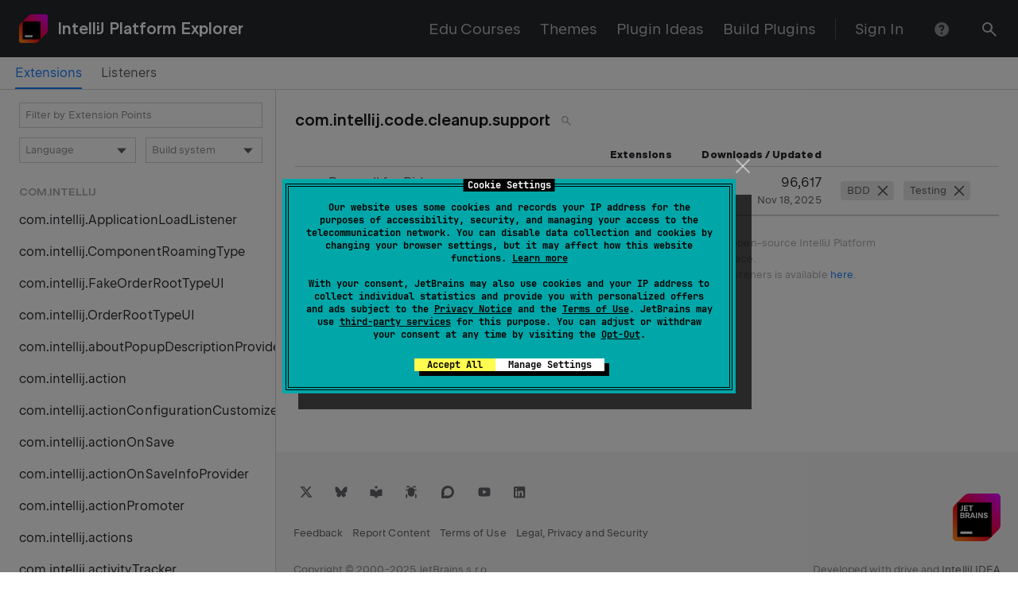

--- FILE ---
content_type: text/css
request_url: https://plugins.jetbrains.com/static/versions/35628/9296.css
body_size: 3582
content:
._wrapper_qg0jym_9{position:relative}._tabsContainer_qg0jym_13{position:relative;display:flex}._indicator_qg0jym_19{position:absolute;z-index:3;bottom:0;width:100%;height:2px;transition:left .3s cubic-bezier(.4,0,.2,1) 0ms,width .3s cubic-bezier(.4,0,.2,1) 0ms;will-change:left,width}._light_qg0jym_31._classic_qg0jym_31 ._indicator_qg0jym_19{background-color:#6b57ff;background-color:var(--rs-color-primary-light-theme,#6b57ff)}._dark_qg0jym_35._classic_qg0jym_31 ._indicator_qg0jym_19{background-color:#8473ff;background-color:var(--rs-color-primary-dark-theme,#8473ff)}._light_qg0jym_31._rock_qg0jym_39 ._indicator_qg0jym_19{background-color:#19191c}._dark_qg0jym_35._rock_qg0jym_39 ._indicator_qg0jym_19{background-color:#fff}._tab_qg0jym_13{position:relative;display:flex;overflow:hidden;flex-shrink:0;flex-grow:0;flex-basis:auto;align-items:center;margin:0;padding:0;border:none;outline:none;list-style:none;cursor:pointer;white-space:nowrap;text-decoration:none;color:inherit;background:transparent;box-shadow:none;font:inherit;line-height:normal;-webkit-font-smoothing:inherit;-moz-osx-font-smoothing:inherit;-webkit-appearance:none}._tab_qg0jym_13::-moz-focus-inner{padding:0;border:none}._tab_qg0jym_13:active,._tab_qg0jym_13:focus,._tab_qg0jym_13:hover{outline:none;text-decoration:none}._tab_qg0jym_13:after{position:absolute;bottom:0;left:0;width:100%;height:0;content:"";background-color:transparent}._tab_qg0jym_13:focus[data-focus-method=key]:after{opacity:0}._tab_qg0jym_13:hover:after{height:1px}._sizeM_qg0jym_125 ._tab_qg0jym_13{letter-spacing:.0015em;font-family:JetBrains Sans,Inter,system-ui,-apple-system,BlinkMacSystemFont,Segoe UI,Roboto,Oxygen,Ubuntu,Cantarell,Droid Sans,Helvetica Neue,Arial,sans-serif;font-family:var(--rs-font-family-ui,var(--rs-font-family-jb-sans,"JetBrains Sans",Inter,system-ui,-apple-system,BlinkMacSystemFont,"Segoe UI",Roboto,Oxygen,Ubuntu,Cantarell,"Droid Sans","Helvetica Neue",Arial,sans-serif));font-feature-settings:"kern","liga","calt";font-size:16px;font-size:var(--rs-text-2-font-size,16px);font-weight:400;line-height:24px;line-height:var(--rs-text-2-line-height,24px)}._rs-reset-letter-spacing_qg0jym_1 ._sizeM_qg0jym_125 ._tab_qg0jym_13{letter-spacing:normal}._sizeM_qg0jym_125 ._tab_qg0jym_13{padding:8px 0}._sizeL_qg0jym_130 ._tab_qg0jym_13{letter-spacing:normal;font-family:JetBrains Sans,Inter,system-ui,-apple-system,BlinkMacSystemFont,Segoe UI,Roboto,Oxygen,Ubuntu,Cantarell,Droid Sans,Helvetica Neue,Arial,sans-serif;font-family:var(--rs-font-family-ui,var(--rs-font-family-jb-sans,"JetBrains Sans",Inter,system-ui,-apple-system,BlinkMacSystemFont,"Segoe UI",Roboto,Oxygen,Ubuntu,Cantarell,"Droid Sans","Helvetica Neue",Arial,sans-serif));font-feature-settings:"kern","liga","calt";font-size:20px;font-size:var(--rs-text-1-font-size,20px);font-weight:400;line-height:28px;line-height:var(--rs-text-1-line-height,28px);padding:12px 0}._innerOffsetM_qg0jym_135 ._tab_qg0jym_13{margin-left:24px}@media screen and (max-width:640px){._innerOffsetM_qg0jym_135 ._tab_qg0jym_13{margin-left:16px}}._innerOffsetL_qg0jym_143 ._tab_qg0jym_13{margin-left:32px}@media screen and (max-width:640px){._innerOffsetL_qg0jym_143 ._tab_qg0jym_13{margin-left:24px}}._light_qg0jym_31 ._tab_qg0jym_13{color:rgba(25,25,28,.7)}._dark_qg0jym_35 ._tab_qg0jym_13{color:hsla(0,0%,100%,.7)}._light_qg0jym_31 ._tab_qg0jym_13._short_qg0jym_159{box-shadow:inset 0 -1px 0 rgba(25,25,28,.3)}._dark_qg0jym_35 ._tab_qg0jym_13._short_qg0jym_159{box-shadow:inset 0 -1px 0 hsla(0,0%,100%,.4)}._tab_qg0jym_13._selected_qg0jym_167{z-index:1;cursor:default;transition:color .2s cubic-bezier(.4,0,.2,1) 0ms}._tab_qg0jym_13._selected_qg0jym_167:after{height:2px;transition:background-color 0ms ease .3s,height 0ms ease .3s}._light_qg0jym_31 ._tab_qg0jym_13:hover{color:#19191c}._light_qg0jym_31 ._tab_qg0jym_13:hover:after{background-color:#19191c}._dark_qg0jym_35 ._tab_qg0jym_13:hover{color:#fff}._dark_qg0jym_35 ._tab_qg0jym_13:hover:after{background-color:#fff}._light_qg0jym_31._rock_qg0jym_39 ._tab_qg0jym_13._selected_qg0jym_167{color:#19191c}._light_qg0jym_31._rock_qg0jym_39 ._tab_qg0jym_13._selected_qg0jym_167:after{background-color:#19191c}._dark_qg0jym_35._rock_qg0jym_39 ._tab_qg0jym_13._selected_qg0jym_167{color:#fff}._dark_qg0jym_35._rock_qg0jym_39 ._tab_qg0jym_13._selected_qg0jym_167:after{background-color:#fff}._light_qg0jym_31._classic_qg0jym_31 ._tab_qg0jym_13._selected_qg0jym_167{color:#6b57ff;color:var(--rs-color-primary-light-theme,#6b57ff)}._light_qg0jym_31._classic_qg0jym_31 ._tab_qg0jym_13._selected_qg0jym_167:after{background-color:#6b57ff;background-color:var(--rs-color-primary-light-theme,#6b57ff)}._dark_qg0jym_35._classic_qg0jym_31 ._tab_qg0jym_13._selected_qg0jym_167{color:#8473ff;color:var(--rs-color-primary-dark-theme,#8473ff)}._dark_qg0jym_35._classic_qg0jym_31 ._tab_qg0jym_13._selected_qg0jym_167:after{background-color:#8473ff;background-color:var(--rs-color-primary-dark-theme,#8473ff)}._light_qg0jym_31 ._tab_qg0jym_13:focus[data-focus-method=key]{box-shadow:inset 0 -4px 0 0 #8979ff,inset 0 4px 0 0 #8979ff,-4px 0 0 0 #8979ff,4px 0 0 0 #8979ff;box-shadow:inset var(--rs-color-primary-dim-light-theme,#8979ff) 0 -4px 0 0,inset var(--rs-color-primary-dim-light-theme,#8979ff) 0 4px 0 0,var(--rs-color-primary-dim-light-theme,#8979ff) -4px 0 0 0,var(--rs-color-primary-dim-light-theme,#8979ff) 4px 0 0 0}._light_qg0jym_31 ._tab_qg0jym_13:focus[data-focus-method=key]:after{opacity:0}._dark_qg0jym_35 ._tab_qg0jym_13:focus[data-focus-method=key]{box-shadow:inset 0 -4px 0 0 #6f61d2,inset 0 4px 0 0 #6f61d2,-4px 0 0 0 #6f61d2,4px 0 0 0 #6f61d2;box-shadow:inset var(--rs-color-primary-dim-dark-theme,#6f61d2) 0 -4px 0 0,inset var(--rs-color-primary-dim-dark-theme,#6f61d2) 0 4px 0 0,var(--rs-color-primary-dim-dark-theme,#6f61d2) -4px 0 0 0,var(--rs-color-primary-dim-dark-theme,#6f61d2) 4px 0 0 0}._dark_qg0jym_35 ._tab_qg0jym_13:focus[data-focus-method=key]:after{opacity:0}._innerOffsetL_qg0jym_143 ._tab_qg0jym_13:first-child,._innerOffsetM_qg0jym_135 ._tab_qg0jym_13:first-child{margin-left:0}@media screen and (max-width:640px){._innerOffsetL_qg0jym_143 ._tab_qg0jym_13:first-child,._innerOffsetM_qg0jym_135 ._tab_qg0jym_13:first-child{margin-left:0}}._icon_qg0jym_269{flex:0 0;flex-basis:auto}._sizeM_qg0jym_125 ._icon_qg0jym_269{width:24px;height:24px}._sizeL_qg0jym_130 ._icon_qg0jym_269{width:28px;height:28px}._sizeM_qg0jym_125 ._icon_qg0jym_269._iconLeft_qg0jym_283{margin-right:4px}._sizeL_qg0jym_130 ._icon_qg0jym_269._iconLeft_qg0jym_283{margin-right:8px}._sizeM_qg0jym_125 ._icon_qg0jym_269._iconRight_qg0jym_291{margin-left:4px}._sizeL_qg0jym_130 ._icon_qg0jym_269._iconRight_qg0jym_291{margin-left:8px}._wrapper_ljvpy5_4{position:relative;display:flex}._scrollable_ljvpy5_10{display:flex;overflow-x:scroll;margin:-4px;padding:4px}._scrollable_ljvpy5_10:after{display:block;height:100%;border-left:4px solid transparent;content:""}._scrollable_ljvpy5_10{-ms-overflow-style:none;scrollbar-width:none}._scrollable_ljvpy5_10::-webkit-scrollbar{display:none}._arrow_ljvpy5_39{position:absolute;z-index:2;top:50%;display:flex;opacity:0;align-items:center;height:100%;pointer-events:none;background-color:transparent;transition:opacity .15s ease-out;transform:translateY(-50%)}._light_ljvpy5_58 ._arrow_ljvpy5_39{color:#fff}._dark_ljvpy5_61 ._arrow_ljvpy5_39{color:#19191c}._arrow_ljvpy5_39._shown_ljvpy5_65{opacity:1;pointer-events:auto;transition:opacity .15s ease-in}._arrow_ljvpy5_39._arrowLeft_ljvpy5_73{left:-5px}._arrow_ljvpy5_39._arrowRight_ljvpy5_78{right:-5px}._withLeftArrow_ljvpy5_84{-webkit-mask-image:linear-gradient(90deg,transparent 0,transparent 32px,#000 56px);mask-image:linear-gradient(90deg,transparent 0,transparent 32px,#000 56px)}._withRightArrow_ljvpy5_93{-webkit-mask-image:linear-gradient(270deg,transparent 0,transparent 32px,#000 56px);mask-image:linear-gradient(270deg,transparent 0,transparent 32px,#000 56px)}._withLeftArrow_ljvpy5_84._withRightArrow_ljvpy5_93{-webkit-mask-image:linear-gradient(90deg,transparent 0,transparent 32px,#000 56px,#000 calc(100% - 56px),transparent calc(100% - 32px),transparent);mask-image:linear-gradient(90deg,transparent 0,transparent 32px,#000 56px,#000 calc(100% - 56px),transparent calc(100% - 32px),transparent)}._arrowButton_ljvpy5_114{cursor:pointer}._separator_1umss3g_3{position:relative;z-index:2;width:100%}._separator_1umss3g_3:after{position:absolute;right:0;bottom:0;left:0;height:1px;content:""}._light_1umss3g_22:after{background-color:rgba(25,25,28,.3)}._dark_1umss3g_28:after{background-color:hsla(0,0%,100%,.4)}._main_1ub6ixs_17{letter-spacing:.0015em;font-family:JetBrains Sans,Inter,system-ui,-apple-system,BlinkMacSystemFont,Segoe UI,Roboto,Oxygen,Ubuntu,Cantarell,Droid Sans,Helvetica Neue,Arial,sans-serif;font-family:var(--rs-font-family-ui,var(--rs-font-family-jb-sans,"JetBrains Sans",Inter,system-ui,-apple-system,BlinkMacSystemFont,"Segoe UI",Roboto,Oxygen,Ubuntu,Cantarell,"Droid Sans","Helvetica Neue",Arial,sans-serif));font-feature-settings:"kern","liga","calt";font-size:16px;font-size:var(--rs-text-2-font-size,16px);font-weight:400;line-height:24px;line-height:var(--rs-text-2-line-height,24px)}._rs-reset-letter-spacing_1ub6ixs_1 ._main_1ub6ixs_17{letter-spacing:normal}._main_1ub6ixs_17:focus[data-focus-method=key]{box-shadow:0 0 0 4px rgba(107,87,255,.8);box-shadow:var(--rs-color-primary-t-dim-light-theme,rgba(107,87,255,.8)) 0 0 0 4px}._main_1ub6ixs_17{position:relative;z-index:1;display:inline-block;box-sizing:border-box;border:none;cursor:pointer;text-align:center;white-space:nowrap;background:transparent;transition:color .1s,background-color .1s,border-color .1s}._main_1ub6ixs_17,._main_1ub6ixs_17:active,._main_1ub6ixs_17:focus,._main_1ub6ixs_17:hover{outline:none;text-decoration:none}._main_1ub6ixs_17._busy_1ub6ixs_49{pointer-events:none}._main_1ub6ixs_17._busyOverlay_1ub6ixs_53{display:inline-flex;justify-content:center;align-items:center}._main_1ub6ixs_17._busyOverlay_1ub6ixs_53._dark_1ub6ixs_62,._main_1ub6ixs_17._busyOverlay_1ub6ixs_53._dark_1ub6ixs_62._disabled_1ub6ixs_61,._main_1ub6ixs_17._busyOverlay_1ub6ixs_53._dark_1ub6ixs_62:focus,._main_1ub6ixs_17._busyOverlay_1ub6ixs_53._dark_1ub6ixs_62:hover,._main_1ub6ixs_17._busyOverlay_1ub6ixs_53._light_1ub6ixs_59,._main_1ub6ixs_17._busyOverlay_1ub6ixs_53._light_1ub6ixs_59._disabled_1ub6ixs_61,._main_1ub6ixs_17._busyOverlay_1ub6ixs_53._light_1ub6ixs_59:hover{color:transparent}._dark_1ub6ixs_62:focus[data-focus-method=key]{box-shadow:0 0 0 4px rgba(132,115,255,.8);box-shadow:var(--rs-color-primary-t-dim-dark-theme,rgba(132,115,255,.8)) 0 0 0 4px}._disabled_1ub6ixs_61{pointer-events:none}._alignIconLeft_1ub6ixs_78{flex-direction:row}._alignIconRight_1ub6ixs_82{flex-direction:row-reverse}._sizeXs_1ub6ixs_86{letter-spacing:.0045em;font-family:JetBrains Sans,Inter,system-ui,-apple-system,BlinkMacSystemFont,Segoe UI,Roboto,Oxygen,Ubuntu,Cantarell,Droid Sans,Helvetica Neue,Arial,sans-serif;font-family:var(--rs-font-family-ui,var(--rs-font-family-jb-sans,"JetBrains Sans",Inter,system-ui,-apple-system,BlinkMacSystemFont,"Segoe UI",Roboto,Oxygen,Ubuntu,Cantarell,"Droid Sans","Helvetica Neue",Arial,sans-serif));font-feature-settings:"kern","liga","calt";font-size:13px;font-size:var(--rs-text-3-font-size,13px);line-height:20px;line-height:var(--rs-text-3-line-height,20px)}._rs-reset-letter-spacing_1ub6ixs_1 ._sizeXs_1ub6ixs_86{letter-spacing:normal}._sizeXs_1ub6ixs_86{border-radius:4px;border-radius:var(--rs-button-xs-border-radius,var(--rs-button-border-radius,4px))}._sizeS_1ub6ixs_93{letter-spacing:.0045em;font-family:JetBrains Sans,Inter,system-ui,-apple-system,BlinkMacSystemFont,Segoe UI,Roboto,Oxygen,Ubuntu,Cantarell,Droid Sans,Helvetica Neue,Arial,sans-serif;font-family:var(--rs-font-family-ui,var(--rs-font-family-jb-sans,"JetBrains Sans",Inter,system-ui,-apple-system,BlinkMacSystemFont,"Segoe UI",Roboto,Oxygen,Ubuntu,Cantarell,"Droid Sans","Helvetica Neue",Arial,sans-serif));font-feature-settings:"kern","liga","calt";font-size:13px;font-size:var(--rs-text-3-font-size,13px);line-height:20px;line-height:var(--rs-text-3-line-height,20px)}._rs-reset-letter-spacing_1ub6ixs_1 ._sizeS_1ub6ixs_93{letter-spacing:normal}._sizeS_1ub6ixs_93{border-radius:24px;border-radius:var(--rs-button-s-border-radius,var(--rs-button-border-radius,24px))}._sizeM_1ub6ixs_100{letter-spacing:.0015em;font-family:JetBrains Sans,Inter,system-ui,-apple-system,BlinkMacSystemFont,Segoe UI,Roboto,Oxygen,Ubuntu,Cantarell,Droid Sans,Helvetica Neue,Arial,sans-serif;font-family:var(--rs-font-family-ui,var(--rs-font-family-jb-sans,"JetBrains Sans",Inter,system-ui,-apple-system,BlinkMacSystemFont,"Segoe UI",Roboto,Oxygen,Ubuntu,Cantarell,"Droid Sans","Helvetica Neue",Arial,sans-serif));font-feature-settings:"kern","liga","calt";font-size:16px;font-size:var(--rs-text-2-font-size,16px);font-weight:400;line-height:24px;line-height:var(--rs-text-2-line-height,24px)}._rs-reset-letter-spacing_1ub6ixs_1 ._sizeM_1ub6ixs_100{letter-spacing:normal}._sizeM_1ub6ixs_100{border-radius:24px;border-radius:var(--rs-button-m-border-radius,var(--rs-button-border-radius,24px))}._sizeL_1ub6ixs_107{letter-spacing:normal;font-family:JetBrains Sans,Inter,system-ui,-apple-system,BlinkMacSystemFont,Segoe UI,Roboto,Oxygen,Ubuntu,Cantarell,Droid Sans,Helvetica Neue,Arial,sans-serif;font-family:var(--rs-font-family-ui,var(--rs-font-family-jb-sans,"JetBrains Sans",Inter,system-ui,-apple-system,BlinkMacSystemFont,"Segoe UI",Roboto,Oxygen,Ubuntu,Cantarell,"Droid Sans","Helvetica Neue",Arial,sans-serif));font-feature-settings:"kern","liga","calt";font-size:20px;font-size:var(--rs-text-1-font-size,20px);font-weight:400;line-height:28px;line-height:var(--rs-text-1-line-height,28px);border-radius:36px;border-radius:var(--rs-button-l-border-radius,var(--rs-button-border-radius,36px))}._allowMultiline_1ub6ixs_115{white-space:normal}._multiline_1ub6ixs_119._sizeXs_1ub6ixs_86{border-radius:4px;border-radius:var(--rs-button-xs-border-radius,var(--rs-button-border-radius,4px))}._multiline_1ub6ixs_119._sizeS_1ub6ixs_93{border-radius:4px;border-radius:var(--rs-button-s-border-radius,var(--rs-button-border-radius,4px))}._multiline_1ub6ixs_119._sizeM_1ub6ixs_100{border-radius:8px;border-radius:var(--rs-button-m-border-radius,var(--rs-button-border-radius,8px))}._multiline_1ub6ixs_119._sizeL_1ub6ixs_107{border-radius:12px;border-radius:var(--rs-button-l-border-radius,var(--rs-button-border-radius,12px))}._withIcon_1ub6ixs_145,._withoutText_1ub6ixs_139{display:inline-flex;justify-content:center;align-items:center}._busyIcon_1ub6ixs_151{position:absolute;top:50%;left:50%;transform:translate(-50%,-50%)}._flatRight_1ub6ixs_159{border-top-right-radius:0;border-bottom-right-radius:0}._flatLeft_1ub6ixs_164{border-top-left-radius:0;border-bottom-left-radius:0}._modeClassic_1ub6ixs_169{color:#fff;background:#6b57ff;background:var(--rs-color-primary-light-theme,#6b57ff)}._modeClassic_1ub6ixs_169 ._busyIcon_1ub6ixs_151{color:#fff}._modeClassic_1ub6ixs_169:focus{color:#fff;background:#6b57ff;background:var(--rs-color-primary-light-theme,#6b57ff)}@media (-ms-high-contrast:none),(hover:hover),screen and (-ms-high-contrast:active){._modeClassic_1ub6ixs_169:hover{color:#fff;background:rgba(107,87,255,.8);background:var(--rs-color-primary-t-dim-light-theme,rgba(107,87,255,.8))}}._modeClassic_1ub6ixs_169:active{color:#fff;background:#6b57ff;background:var(--rs-color-primary-light-theme,#6b57ff)}._modeClassic_1ub6ixs_169:active:focus:not(:hover)[data-focus-method=key]{background:rgba(107,87,255,.8);background:var(--rs-color-primary-t-dim-light-theme,rgba(107,87,255,.8))}._modeClassic_1ub6ixs_169._disabled_1ub6ixs_61{color:rgba(25,25,28,.5);background:rgba(25,25,28,.2)}._modeClassic_1ub6ixs_169._disabled_1ub6ixs_61 ._busyIcon_1ub6ixs_151{color:rgba(25,25,28,.5)}._modeClassic_1ub6ixs_169._dark_1ub6ixs_62{color:#fff;background:#8473ff;background:var(--rs-color-primary-dark-theme,#8473ff)}._modeClassic_1ub6ixs_169._dark_1ub6ixs_62 ._busyIcon_1ub6ixs_151{color:#fff}@media (-ms-high-contrast:none),(hover:hover),screen and (-ms-high-contrast:active){._modeClassic_1ub6ixs_169._dark_1ub6ixs_62:hover{color:#fff;background:rgba(132,115,255,.8);background:var(--rs-color-primary-t-dim-dark-theme,rgba(132,115,255,.8))}}._modeClassic_1ub6ixs_169._dark_1ub6ixs_62:active{color:#fff;background:#8473ff;background:var(--rs-color-primary-dark-theme,#8473ff)}._modeClassic_1ub6ixs_169._dark_1ub6ixs_62:active:focus:not(:hover)[data-focus-method=key]{background:rgba(132,115,255,.8);background:var(--rs-color-primary-t-dim-dark-theme,rgba(132,115,255,.8))}._modeClassic_1ub6ixs_169._dark_1ub6ixs_62._disabled_1ub6ixs_61{color:hsla(0,0%,100%,.5);background:hsla(0,0%,100%,.2)}._modeClassic_1ub6ixs_169._dark_1ub6ixs_62._disabled_1ub6ixs_61 ._busyIcon_1ub6ixs_151{color:hsla(0,0%,100%,.5)}._modeRock_1ub6ixs_242{background-color:#19191c;background-color:var(--rs-rock-button-bg-color,#19191c)}._modeRock_1ub6ixs_242,._modeRock_1ub6ixs_242 ._busyIcon_1ub6ixs_151,._modeRock_1ub6ixs_242:focus{color:#fff;color:var(--rs-rock-button-text-color,#fff)}._modeRock_1ub6ixs_242:focus{background-color:#19191c;background-color:var(--rs-rock-button-bg-color,#19191c)}@media (-ms-high-contrast:none),(hover:hover),screen and (-ms-high-contrast:active){._modeRock_1ub6ixs_242:hover{color:#fff;color:var(--rs-rock-button-text-color,#fff);background-color:rgba(25,25,28,.8);background-color:var(--rs-rock-button-hover-bg-color,rgba(25,25,28,.8))}}._modeRock_1ub6ixs_242:active{color:#fff;color:var(--rs-rock-button-text-color,#fff);background-color:#19191c;background-color:var(--rs-rock-button-bg-color,#19191c)}._modeRock_1ub6ixs_242:active:focus:not(:hover)[data-focus-method=key]{background-color:rgba(25,25,28,.8);background-color:var(--rs-rock-button-hover-bg-color,rgba(25,25,28,.8))}._modeRock_1ub6ixs_242._disabled_1ub6ixs_61{background-color:rgba(25,25,28,.2);background-color:var(--rs-rock-button-disabled-bg-color,rgba(25,25,28,.2))}._modeRock_1ub6ixs_242._disabled_1ub6ixs_61,._modeRock_1ub6ixs_242._disabled_1ub6ixs_61 ._busyIcon_1ub6ixs_151{color:rgba(25,25,28,.5);color:var(--rs-rock-button-disabled-text-color,rgba(25,25,28,.5))}._modeRock_1ub6ixs_242._dark_1ub6ixs_62{background-color:#fff;background-color:var(--rs-rock-button-bg-color,#fff)}._modeRock_1ub6ixs_242._dark_1ub6ixs_62,._modeRock_1ub6ixs_242._dark_1ub6ixs_62 ._busyIcon_1ub6ixs_151,._modeRock_1ub6ixs_242._dark_1ub6ixs_62:focus{color:#19191c;color:var(--rs-rock-button-text-color,#19191c)}._modeRock_1ub6ixs_242._dark_1ub6ixs_62:focus{background-color:#fff;background-color:var(--rs-rock-button-bg-color,#fff)}@media (-ms-high-contrast:none),(hover:hover),screen and (-ms-high-contrast:active){._modeRock_1ub6ixs_242._dark_1ub6ixs_62:hover{color:#19191c;color:var(--rs-rock-button-text-color,#19191c);background-color:hsla(0,0%,100%,.8);background-color:var(--rs-rock-button-hover-bg-color,hsla(0,0%,100%,.8))}}._modeRock_1ub6ixs_242._dark_1ub6ixs_62:active{color:#19191c;color:var(--rs-rock-button-text-color,#19191c);background-color:#fff;background-color:var(--rs-rock-button-bg-color,#fff)}._modeRock_1ub6ixs_242._dark_1ub6ixs_62:active:focus:not(:hover)[data-focus-method=key]{background-color:hsla(0,0%,100%,.8);background-color:var(--rs-rock-button-hover-bg-color,hsla(0,0%,100%,.8))}._modeRock_1ub6ixs_242._dark_1ub6ixs_62._disabled_1ub6ixs_61{background-color:hsla(0,0%,100%,.2);background-color:var(--rs-rock-button-disabled-bg-color,hsla(0,0%,100%,.2))}._modeRock_1ub6ixs_242._dark_1ub6ixs_62._disabled_1ub6ixs_61,._modeRock_1ub6ixs_242._dark_1ub6ixs_62._disabled_1ub6ixs_61 ._busyIcon_1ub6ixs_151{color:hsla(0,0%,100%,.5);color:var(--rs-rock-button-disabled-text-color,hsla(0,0%,100%,.5))}._modeTransparent_1ub6ixs_320{color:#fff;background-color:rgba(25,25,28,.5)}._modeTransparent_1ub6ixs_320 ._busyIcon_1ub6ixs_151{color:#fff}._modeTransparent_1ub6ixs_320:focus{color:#fff;background-color:rgba(25,25,28,.5)}@media (-ms-high-contrast:none),(hover:hover),screen and (-ms-high-contrast:active){._modeTransparent_1ub6ixs_320:hover{color:#fff;background:rgba(25,25,28,.8)}}._modeTransparent_1ub6ixs_320:active{color:#fff;background:#19191c}._modeTransparent_1ub6ixs_320._disabled_1ub6ixs_61{color:hsla(0,0%,100%,.5);background:rgba(25,25,28,.4)}._modeTransparent_1ub6ixs_320._disabled_1ub6ixs_61 ._busyIcon_1ub6ixs_151{color:hsla(0,0%,100%,.5)}._modeTransparent_1ub6ixs_320._dark_1ub6ixs_62{color:#19191c;background:hsla(0,0%,100%,.5)}._modeTransparent_1ub6ixs_320._dark_1ub6ixs_62 ._busyIcon_1ub6ixs_151{color:#19191c}._modeTransparent_1ub6ixs_320._dark_1ub6ixs_62:focus{color:#19191c;background:hsla(0,0%,100%,.5)}@media (-ms-high-contrast:none),(hover:hover),screen and (-ms-high-contrast:active){._modeTransparent_1ub6ixs_320._dark_1ub6ixs_62:hover{color:#19191c;background:hsla(0,0%,100%,.8)}}._modeTransparent_1ub6ixs_320._dark_1ub6ixs_62:active{color:#19191c;background:#fff}._modeTransparent_1ub6ixs_320._dark_1ub6ixs_62._disabled_1ub6ixs_61{color:rgba(25,25,28,.5);background:hsla(0,0%,100%,.4)}._modeTransparent_1ub6ixs_320._dark_1ub6ixs_62._disabled_1ub6ixs_61 ._busyIcon_1ub6ixs_151{color:rgba(25,25,28,.5)}._modeOutline_1ub6ixs_390{position:relative;border-style:solid;border-color:rgba(25,25,28,.3);color:#19191c}._modeOutline_1ub6ixs_390 ._busyIcon_1ub6ixs_151{color:#19191c}._modeOutline_1ub6ixs_390:focus{border-color:rgba(25,25,28,.3);color:#19191c}@media (-ms-high-contrast:none),(hover:hover),screen and (-ms-high-contrast:active){._modeOutline_1ub6ixs_390:hover{border-color:rgba(25,25,28,.3);color:#19191c;background:rgba(25,25,28,.1)}}._modeOutline_1ub6ixs_390:active{border-color:#19191c;color:#19191c;background:rgba(25,25,28,.1)}._modeOutline_1ub6ixs_390._disabled_1ub6ixs_61{border-color:rgba(25,25,28,.2);color:rgba(25,25,28,.5);background:transparent}._modeOutline_1ub6ixs_390._disabled_1ub6ixs_61 ._busyIcon_1ub6ixs_151{color:rgba(25,25,28,.5)}._modeOutline_1ub6ixs_390._dark_1ub6ixs_62{border-color:hsla(0,0%,100%,.3);color:#fff}._modeOutline_1ub6ixs_390._dark_1ub6ixs_62 ._busyIcon_1ub6ixs_151{color:#fff}._modeOutline_1ub6ixs_390._dark_1ub6ixs_62:focus{border-color:hsla(0,0%,100%,.4);color:#fff}@media (-ms-high-contrast:none),(hover:hover),screen and (-ms-high-contrast:active){._modeOutline_1ub6ixs_390._dark_1ub6ixs_62:hover{border-color:hsla(0,0%,100%,.4);color:#fff;background:hsla(0,0%,100%,.1)}}._modeOutline_1ub6ixs_390._dark_1ub6ixs_62:active{border-color:#fff;color:#fff;background:hsla(0,0%,100%,.1)}._modeOutline_1ub6ixs_390._dark_1ub6ixs_62._disabled_1ub6ixs_61{border-color:hsla(0,0%,100%,.2);color:hsla(0,0%,100%,.5);background:transparent}._modeOutline_1ub6ixs_390._dark_1ub6ixs_62._disabled_1ub6ixs_61 ._busyIcon_1ub6ixs_151{color:hsla(0,0%,100%,.5)}._modeClear_1ub6ixs_479{color:#19191c;background:transparent}._modeClear_1ub6ixs_479 ._busyIcon_1ub6ixs_151{color:#19191c}._modeClear_1ub6ixs_479:focus{color:#19191c;background:transparent}@media (-ms-high-contrast:none),(hover:hover),screen and (-ms-high-contrast:active){._modeClear_1ub6ixs_479:hover{color:#19191c;background:rgba(25,25,28,.1)}}._modeClear_1ub6ixs_479:active{color:#19191c;background:rgba(25,25,28,.2)}._modeClear_1ub6ixs_479._disabled_1ub6ixs_61{color:rgba(25,25,28,.5);background:transparent}._modeClear_1ub6ixs_479._disabled_1ub6ixs_61 ._busyIcon_1ub6ixs_151{color:rgba(25,25,28,.5)}._modeClear_1ub6ixs_479._highlighted_1ub6ixs_514{color:#19191c;background:rgba(25,25,28,.1)}._modeClear_1ub6ixs_479._dark_1ub6ixs_62{color:#fff;background:transparent}._modeClear_1ub6ixs_479._dark_1ub6ixs_62 ._busyIcon_1ub6ixs_151{color:#fff}@media (-ms-high-contrast:none),(hover:hover),screen and (-ms-high-contrast:active){._modeClear_1ub6ixs_479._dark_1ub6ixs_62:hover{color:#fff;background:hsla(0,0%,100%,.1)}}._modeClear_1ub6ixs_479._dark_1ub6ixs_62:active{color:#fff;background:hsla(0,0%,100%,.2)}._modeClear_1ub6ixs_479._dark_1ub6ixs_62._disabled_1ub6ixs_61,._modeClear_1ub6ixs_479._dark_1ub6ixs_62._disabled_1ub6ixs_61 ._busyIcon_1ub6ixs_151{color:hsla(0,0%,100%,.5)}._modeClear_1ub6ixs_479._dark_1ub6ixs_62._highlighted_1ub6ixs_514{color:#fff;background:hsla(0,0%,100%,.1)}._sizeXs_1ub6ixs_86{padding:2px 16px;border-width:0}._sizeS_1ub6ixs_93{padding:6px 16px;border-width:0}._sizeM_1ub6ixs_100{padding:8px 24px;border-width:0}._sizeL_1ub6ixs_107{padding:12px 32px;border-width:0}._sizeXs_1ub6ixs_86._withoutText_1ub6ixs_139{padding:2px;border-width:0}._sizeS_1ub6ixs_93._withoutText_1ub6ixs_139{padding:6px;border-width:0}._sizeM_1ub6ixs_100._withoutText_1ub6ixs_139{padding:8px;border-width:0}._sizeL_1ub6ixs_107._withoutText_1ub6ixs_139{padding:12px;border-width:0}._sizeXs_1ub6ixs_86._modeOutline_1ub6ixs_390{padding:1px 15px;border-width:1px}._sizeS_1ub6ixs_93._modeOutline_1ub6ixs_390{padding:5px 15px;border-width:1px}._sizeM_1ub6ixs_100._modeOutline_1ub6ixs_390{padding:7px 23px;border-width:1px}._sizeL_1ub6ixs_107._modeOutline_1ub6ixs_390{padding:11px 31px;border-width:1px}._sizeXs_1ub6ixs_86._modeOutline_1ub6ixs_390._withoutText_1ub6ixs_139{padding:1px;border-width:1px}._sizeS_1ub6ixs_93._modeOutline_1ub6ixs_390._withoutText_1ub6ixs_139{padding:5px;border-width:1px}._sizeM_1ub6ixs_100._modeOutline_1ub6ixs_390._withoutText_1ub6ixs_139{padding:7px;border-width:1px}._sizeL_1ub6ixs_107._modeOutline_1ub6ixs_390._withoutText_1ub6ixs_139{padding:11px;border-width:1px}._sizeXs_1ub6ixs_86._modeOutline_1ub6ixs_390:active{padding:0 14px;border-width:2px}._sizeS_1ub6ixs_93._modeOutline_1ub6ixs_390:active{padding:4px 14px;border-width:2px}._sizeM_1ub6ixs_100._modeOutline_1ub6ixs_390:active{padding:6px 22px;border-width:2px}._sizeL_1ub6ixs_107._modeOutline_1ub6ixs_390:active{padding:10px 30px;border-width:2px}._sizeXs_1ub6ixs_86._modeOutline_1ub6ixs_390._withoutText_1ub6ixs_139:active{padding:0;border-width:2px}._sizeS_1ub6ixs_93._modeOutline_1ub6ixs_390._withoutText_1ub6ixs_139:active{padding:4px;border-width:2px}._sizeM_1ub6ixs_100._modeOutline_1ub6ixs_390._withoutText_1ub6ixs_139:active{padding:6px;border-width:2px}._sizeL_1ub6ixs_107._modeOutline_1ub6ixs_390._withoutText_1ub6ixs_139:active{padding:10px;border-width:2px}._modeClear_1ub6ixs_479._shiftedLeft_1ub6ixs_565._sizeXs_1ub6ixs_86{margin-left:-16px}._modeClear_1ub6ixs_479._shiftedRight_1ub6ixs_566._sizeXs_1ub6ixs_86{margin-right:-16px}._modeClear_1ub6ixs_479._shiftedTop_1ub6ixs_567._sizeXs_1ub6ixs_86{margin-top:-2px}._modeClear_1ub6ixs_479._shiftedBottom_1ub6ixs_568._sizeXs_1ub6ixs_86{margin-bottom:-2px}._modeClear_1ub6ixs_479._shiftedLeft_1ub6ixs_565._sizeS_1ub6ixs_93{margin-left:-16px}._modeClear_1ub6ixs_479._shiftedRight_1ub6ixs_566._sizeS_1ub6ixs_93{margin-right:-16px}._modeClear_1ub6ixs_479._shiftedTop_1ub6ixs_567._sizeS_1ub6ixs_93{margin-top:-6px}._modeClear_1ub6ixs_479._shiftedBottom_1ub6ixs_568._sizeS_1ub6ixs_93{margin-bottom:-6px}._modeClear_1ub6ixs_479._shiftedLeft_1ub6ixs_565._sizeM_1ub6ixs_100{margin-left:-24px}._modeClear_1ub6ixs_479._shiftedRight_1ub6ixs_566._sizeM_1ub6ixs_100{margin-right:-24px}._modeClear_1ub6ixs_479._shiftedTop_1ub6ixs_567._sizeM_1ub6ixs_100{margin-top:-8px}._modeClear_1ub6ixs_479._shiftedBottom_1ub6ixs_568._sizeM_1ub6ixs_100{margin-bottom:-8px}._modeClear_1ub6ixs_479._shiftedLeft_1ub6ixs_565._sizeL_1ub6ixs_107{margin-left:-32px}._modeClear_1ub6ixs_479._shiftedRight_1ub6ixs_566._sizeL_1ub6ixs_107{margin-right:-32px}._modeClear_1ub6ixs_479._shiftedTop_1ub6ixs_567._sizeL_1ub6ixs_107{margin-top:-12px}._modeClear_1ub6ixs_479._shiftedBottom_1ub6ixs_568._sizeL_1ub6ixs_107{margin-bottom:-12px}._modeClear_1ub6ixs_479._shiftedLeft_1ub6ixs_565._sizeXs_1ub6ixs_86._withoutText_1ub6ixs_139{margin-left:-2px}._modeClear_1ub6ixs_479._shiftedRight_1ub6ixs_566._sizeXs_1ub6ixs_86._withoutText_1ub6ixs_139{margin-right:-2px}._modeClear_1ub6ixs_479._shiftedTop_1ub6ixs_567._sizeXs_1ub6ixs_86._withoutText_1ub6ixs_139{margin-top:-2px}._modeClear_1ub6ixs_479._shiftedBottom_1ub6ixs_568._sizeXs_1ub6ixs_86._withoutText_1ub6ixs_139{margin-bottom:-2px}._modeClear_1ub6ixs_479._shiftedLeft_1ub6ixs_565._sizeS_1ub6ixs_93._withoutText_1ub6ixs_139{margin-left:-6px}._modeClear_1ub6ixs_479._shiftedRight_1ub6ixs_566._sizeS_1ub6ixs_93._withoutText_1ub6ixs_139{margin-right:-6px}._modeClear_1ub6ixs_479._shiftedTop_1ub6ixs_567._sizeS_1ub6ixs_93._withoutText_1ub6ixs_139{margin-top:-6px}._modeClear_1ub6ixs_479._shiftedBottom_1ub6ixs_568._sizeS_1ub6ixs_93._withoutText_1ub6ixs_139{margin-bottom:-6px}._modeClear_1ub6ixs_479._shiftedLeft_1ub6ixs_565._sizeM_1ub6ixs_100._withoutText_1ub6ixs_139{margin-left:-8px}._modeClear_1ub6ixs_479._shiftedRight_1ub6ixs_566._sizeM_1ub6ixs_100._withoutText_1ub6ixs_139{margin-right:-8px}._modeClear_1ub6ixs_479._shiftedTop_1ub6ixs_567._sizeM_1ub6ixs_100._withoutText_1ub6ixs_139{margin-top:-8px}._modeClear_1ub6ixs_479._shiftedBottom_1ub6ixs_568._sizeM_1ub6ixs_100._withoutText_1ub6ixs_139{margin-bottom:-8px}._modeClear_1ub6ixs_479._shiftedLeft_1ub6ixs_565._sizeL_1ub6ixs_107._withoutText_1ub6ixs_139{margin-left:-12px}._modeClear_1ub6ixs_479._shiftedRight_1ub6ixs_566._sizeL_1ub6ixs_107._withoutText_1ub6ixs_139{margin-right:-12px}._modeClear_1ub6ixs_479._shiftedTop_1ub6ixs_567._sizeL_1ub6ixs_107._withoutText_1ub6ixs_139{margin-top:-12px}._modeClear_1ub6ixs_479._shiftedBottom_1ub6ixs_568._sizeL_1ub6ixs_107._withoutText_1ub6ixs_139{margin-bottom:-12px}._icon_1ub6ixs_570{fill:currentColor}._sizeXs_1ub6ixs_86 ._icon_1ub6ixs_570{width:16px;height:16px;min-width:16px;min-height:16px;margin-right:8px;margin-left:-2px}._sizeS_1ub6ixs_93 ._icon_1ub6ixs_570{width:20px;height:20px;min-width:20px;min-height:20px;margin-right:8px;margin-left:-2px}._sizeM_1ub6ixs_100 ._icon_1ub6ixs_570{width:24px;height:24px;min-width:24px;min-height:24px;margin-right:8px;margin-left:-2px}._sizeL_1ub6ixs_107 ._icon_1ub6ixs_570{width:28px;height:28px;min-width:28px;min-height:28px;margin-right:16px;margin-left:-2px}._sizeXs_1ub6ixs_86._alignIconRight_1ub6ixs_82 ._icon_1ub6ixs_570{width:16px;height:16px;min-width:16px;min-height:16px;margin-right:-2px;margin-left:8px}._sizeS_1ub6ixs_93._alignIconRight_1ub6ixs_82 ._icon_1ub6ixs_570{width:20px;height:20px;min-width:20px;min-height:20px;margin-right:-2px;margin-left:8px}._sizeM_1ub6ixs_100._alignIconRight_1ub6ixs_82 ._icon_1ub6ixs_570{width:24px;height:24px;min-width:24px;min-height:24px;margin-right:-2px;margin-left:8px}._sizeL_1ub6ixs_107._alignIconRight_1ub6ixs_82 ._icon_1ub6ixs_570{width:28px;height:28px;min-width:28px;min-height:28px;margin-right:-2px;margin-left:16px}._withoutText_1ub6ixs_139 ._icon_1ub6ixs_570,._withoutText_1ub6ixs_139._alignIconRight_1ub6ixs_82 ._icon_1ub6ixs_570{margin:0}._sizeXs_1ub6ixs_86 ._icon_1ub6ixs_570{margin-top:2px}._sizeXs_1ub6ixs_86._withoutText_1ub6ixs_139 ._icon_1ub6ixs_570{margin-top:0}._icon_qs21w4_3{fill:currentcolor}._sizeXS_qs21w4_7{width:16px;height:16px}._sizeS_qs21w4_12{width:20px;height:20px}._sizeM_qs21w4_17{width:24px;height:24px}._sizeL_qs21w4_22{width:28px;height:28px}._light_qs21w4_27{fill:#19191c}._dark_qs21w4_31{fill:#fff}@keyframes rs-icon-rotate{0%{transform:rotate(0deg)}to{transform:rotate(1turn)}}

--- FILE ---
content_type: text/css
request_url: https://plugins.jetbrains.com/static/versions/35628/6705.css
body_size: 2125
content:
.tabFiller--hnX9AAf{flex-grow:1}a.filterItem--eJ2Su84{color:initial;text-overflow:clip}.extension-points-list{max-height:100%;padding-left:24px;overflow:auto;white-space:nowrap}.extension-points-list__feature-mark{position:relative;left:6px;box-sizing:border-box;width:20px;height:20px;padding:3px;background-color:var(--wt-color-success);border-radius:4px}.extension-points-list__feature-mark img{display:block;margin:auto}.extension-points-list__info-mark{position:relative;display:inline-block;vertical-align:bottom;transform:scale(.8)}.extension-points-list__item{position:relative;left:-8px;padding:2px 8px;border-radius:4px}.extension-points-list__item--selected{background-color:#e7f2ff!important}.extension-points-list__item:hover{background-color:var(--wt-color-dark-5)}.infiniteScrollOffset{padding-bottom:60px}.switcherMarginTop--yoBKv0Z{margin-top:4px}@media (max-width:1000px){.switcherMarginTop--yoBKv0Z{margin-top:0}}.filters--GzjY0Py{width:27vw;min-width:250px;max-width:500px;height:100%;padding-top:16px;overflow:hidden;white-space:nowrap}@media (max-width:1000px){.filters--GzjY0Py{width:unset;min-width:unset;max-width:unset;padding-bottom:24px;overflow:visible;border-right:none}}.switchersSection--CTeBLrB{padding-right:16px;padding-left:24px}.ideParts--dOi9P_B{box-sizing:border-box;height:100%;padding-bottom:34px}@media (max-width:1000px){.ideParts--dOi9P_B{height:unset;padding-bottom:0}}.plugin-extension{width:70vw;max-width:750px}@media (max-width:1276px){.plugin-extension{width:70vw}}@media (max-width:1000px){.plugin-extension{width:90vw}}.plugin-extension__inner{padding-left:40px}@media (max-width:1000px){.plugin-extension__inner{padding-left:32px}}.plugin-extension__selected-extension{margin-left:-8px;padding-top:4px;padding-bottom:8px;padding-left:8px;background-color:var(--wt-color-dark-5)}.plugin-extension__selected-extension--in-list{margin-top:0!important}.plugin-extension__extensions{min-height:200px}.plugin-extension__impls{padding-left:24px}.plugin-extension__link svg{padding-top:4px;visibility:hidden}.plugin-extension__link :active svg,.plugin-extension__link:hover svg{visibility:visible}.plugin-extension__icon{max-width:32px;margin-right:8px}._rsTable_1lrir9b_6{border-spacing:0;border-collapse:separate;text-align:left}._rsTable_1lrir9b_6>tbody td,._rsTable_1lrir9b_6>thead td,._rsTable_1lrir9b_6>thead th{border-bottom-width:1px;border-bottom-style:solid}._rsTable_1lrir9b_6>tr>td:last-child{padding-right:0}._rsTableWide_1lrir9b_10{width:100%}._rsTableSizeS_1lrir9b_14>thead{letter-spacing:normal;font-family:JetBrains Sans,Inter,system-ui,-apple-system,BlinkMacSystemFont,Segoe UI,Roboto,Oxygen,Ubuntu,Cantarell,Droid Sans,Helvetica Neue,Arial,sans-serif;font-family:var(--rs-font-family-ui,var(--rs-font-family-jb-sans,"JetBrains Sans",Inter,system-ui,-apple-system,BlinkMacSystemFont,"Segoe UI",Roboto,Oxygen,Ubuntu,Cantarell,"Droid Sans","Helvetica Neue",Arial,sans-serif));font-feature-settings:"kern","liga","calt";font-size:13px;font-size:var(--rs-h5-font-size,13px);font-weight:530;font-weight:var(--rs-font-weight-semi-bold,530);line-height:20px;line-height:var(--rs-h5-line-height,20px)}._rsTableSizeS_1lrir9b_14>tbody{letter-spacing:.0045em;font-family:JetBrains Sans,Inter,system-ui,-apple-system,BlinkMacSystemFont,Segoe UI,Roboto,Oxygen,Ubuntu,Cantarell,Droid Sans,Helvetica Neue,Arial,sans-serif;font-family:var(--rs-font-family-ui,var(--rs-font-family-jb-sans,"JetBrains Sans",Inter,system-ui,-apple-system,BlinkMacSystemFont,"Segoe UI",Roboto,Oxygen,Ubuntu,Cantarell,"Droid Sans","Helvetica Neue",Arial,sans-serif));font-feature-settings:"kern","liga","calt";font-size:13px;font-size:var(--rs-text-3-font-size,13px);line-height:20px;line-height:var(--rs-text-3-line-height,20px)}._rs-reset-letter-spacing_1lrir9b_1 ._rsTableSizeS_1lrir9b_14>tbody{letter-spacing:normal}._rsTableSizeS_1lrir9b_14>tbody td,._rsTableSizeS_1lrir9b_14>thead td,._rsTableSizeS_1lrir9b_14>thead th{padding-top:6px;padding-right:16px;padding-bottom:6px}._rsTableSizeM_1lrir9b_18>thead{letter-spacing:normal;font-family:JetBrains Sans,Inter,system-ui,-apple-system,BlinkMacSystemFont,Segoe UI,Roboto,Oxygen,Ubuntu,Cantarell,Droid Sans,Helvetica Neue,Arial,sans-serif;font-family:var(--rs-font-family-ui,var(--rs-font-family-jb-sans,"JetBrains Sans",Inter,system-ui,-apple-system,BlinkMacSystemFont,"Segoe UI",Roboto,Oxygen,Ubuntu,Cantarell,"Droid Sans","Helvetica Neue",Arial,sans-serif));font-feature-settings:"kern","liga","calt";font-size:16px;font-size:var(--rs-h4-font-size,16px);font-weight:530;font-weight:var(--rs-font-weight-semi-bold,530);line-height:24px;line-height:var(--rs-h4-line-height,24px)}._rsTableSizeM_1lrir9b_18>tbody td,._rsTableSizeM_1lrir9b_18>thead td,._rsTableSizeM_1lrir9b_18>thead th{padding-top:8px;padding-right:24px;padding-bottom:8px}._rsTableSizeM_1lrir9b_18>tbody{letter-spacing:.0015em;font-family:JetBrains Sans,Inter,system-ui,-apple-system,BlinkMacSystemFont,Segoe UI,Roboto,Oxygen,Ubuntu,Cantarell,Droid Sans,Helvetica Neue,Arial,sans-serif;font-family:var(--rs-font-family-ui,var(--rs-font-family-jb-sans,"JetBrains Sans",Inter,system-ui,-apple-system,BlinkMacSystemFont,"Segoe UI",Roboto,Oxygen,Ubuntu,Cantarell,"Droid Sans","Helvetica Neue",Arial,sans-serif));font-feature-settings:"kern","liga","calt";font-size:16px;font-size:var(--rs-text-2-font-size,16px);font-weight:400;line-height:24px;line-height:var(--rs-text-2-line-height,24px)}._rs-reset-letter-spacing_1lrir9b_1 ._rsTableSizeM_1lrir9b_18>tbody{letter-spacing:normal}._rsTableSizeL_1lrir9b_22>thead{letter-spacing:normal;font-family:JetBrains Sans,Inter,system-ui,-apple-system,BlinkMacSystemFont,Segoe UI,Roboto,Oxygen,Ubuntu,Cantarell,Droid Sans,Helvetica Neue,Arial,sans-serif;font-family:var(--rs-font-family-ui,var(--rs-font-family-jb-sans,"JetBrains Sans",Inter,system-ui,-apple-system,BlinkMacSystemFont,"Segoe UI",Roboto,Oxygen,Ubuntu,Cantarell,"Droid Sans","Helvetica Neue",Arial,sans-serif));font-feature-settings:"kern","liga","calt";font-size:20px;font-size:var(--rs-h3-font-size,20px);font-weight:530;font-weight:var(--rs-font-weight-semi-bold,530);line-height:28px;line-height:var(--rs-h3-line-height,28px)}._rsTableSizeL_1lrir9b_22>tbody td,._rsTableSizeL_1lrir9b_22>thead td,._rsTableSizeL_1lrir9b_22>thead th{padding-top:12px;padding-right:32px;padding-bottom:12px}._rsTableSizeL_1lrir9b_22>tbody{letter-spacing:normal;font-family:JetBrains Sans,Inter,system-ui,-apple-system,BlinkMacSystemFont,Segoe UI,Roboto,Oxygen,Ubuntu,Cantarell,Droid Sans,Helvetica Neue,Arial,sans-serif;font-family:var(--rs-font-family-ui,var(--rs-font-family-jb-sans,"JetBrains Sans",Inter,system-ui,-apple-system,BlinkMacSystemFont,"Segoe UI",Roboto,Oxygen,Ubuntu,Cantarell,"Droid Sans","Helvetica Neue",Arial,sans-serif));font-feature-settings:"kern","liga","calt";font-size:20px;font-size:var(--rs-text-1-font-size,20px);font-weight:400;line-height:28px;line-height:var(--rs-text-1-line-height,28px)}._rsTableThemeLight_1lrir9b_26>thead{color:#19191c;color:var(--rs-typography-color-hard,#19191c)}._rsTableThemeLight_1lrir9b_26>tbody{color:rgba(25,25,28,.7);color:var(--rs-typography-color-average,rgba(25,25,28,.7))}._rsTableThemeLight_1lrir9b_26>tbody td,._rsTableThemeLight_1lrir9b_26>thead td,._rsTableThemeLight_1lrir9b_26>thead th{border-color:rgba(25,25,28,.2)}._rsTableThemeDark_1lrir9b_30>thead{color:#fff;color:var(--rs-typography-color-hard,#fff)}._rsTableThemeDark_1lrir9b_30>tbody{color:hsla(0,0%,100%,.7);color:var(--rs-typography-color-average,hsla(0,0%,100%,.7))}._rsTableThemeDark_1lrir9b_30>tbody td,._rsTableThemeDark_1lrir9b_30>thead td,._rsTableThemeDark_1lrir9b_30>thead th{border-color:hsla(0,0%,100%,.2)}._rsDataGrid_1lrir9b_38{box-sizing:border-box;display:flex;flex-direction:column}._rsDataGridRow_1lrir9b_50{display:flex;border-bottom:1px solid;border-left:1px solid;border-right:1px solid;text-decoration:none}._rsDataGridSizeS_1lrir9b_48 ._rsDataGridRow_1lrir9b_50._rsDataGridHeader_1lrir9b_54{letter-spacing:normal;font-family:JetBrains Sans,Inter,system-ui,-apple-system,BlinkMacSystemFont,Segoe UI,Roboto,Oxygen,Ubuntu,Cantarell,Droid Sans,Helvetica Neue,Arial,sans-serif;font-family:var(--rs-font-family-ui,var(--rs-font-family-jb-sans,"JetBrains Sans",Inter,system-ui,-apple-system,BlinkMacSystemFont,"Segoe UI",Roboto,Oxygen,Ubuntu,Cantarell,"Droid Sans","Helvetica Neue",Arial,sans-serif));font-feature-settings:"kern","liga","calt";font-size:13px;font-size:var(--rs-h5-font-size,13px);font-weight:530;font-weight:var(--rs-font-weight-semi-bold,530);line-height:20px;line-height:var(--rs-h5-line-height,20px)}._rsDataGridSizeS_1lrir9b_48 ._rsDataGridRow_1lrir9b_50:not(._rsDataGridSizeS_1lrir9b_48 ._rsDataGridRow_1lrir9b_50._rsDataGridHeader_1lrir9b_54){letter-spacing:.0045em;font-family:JetBrains Sans,Inter,system-ui,-apple-system,BlinkMacSystemFont,Segoe UI,Roboto,Oxygen,Ubuntu,Cantarell,Droid Sans,Helvetica Neue,Arial,sans-serif;font-family:var(--rs-font-family-ui,var(--rs-font-family-jb-sans,"JetBrains Sans",Inter,system-ui,-apple-system,BlinkMacSystemFont,"Segoe UI",Roboto,Oxygen,Ubuntu,Cantarell,"Droid Sans","Helvetica Neue",Arial,sans-serif));font-feature-settings:"kern","liga","calt";font-size:13px;font-size:var(--rs-text-3-font-size,13px);line-height:20px;line-height:var(--rs-text-3-line-height,20px)}._rs-reset-letter-spacing_1lrir9b_1 ._rsDataGridSizeS_1lrir9b_48 ._rsDataGridRow_1lrir9b_50:not(._rsDataGridSizeS_1lrir9b_48 ._rsDataGridRow_1lrir9b_50._rsDataGridHeader_1lrir9b_54){letter-spacing:normal}._rsDataGridSizeM_1lrir9b_46 ._rsDataGridRow_1lrir9b_50._rsDataGridHeader_1lrir9b_54{letter-spacing:normal;font-family:JetBrains Sans,Inter,system-ui,-apple-system,BlinkMacSystemFont,Segoe UI,Roboto,Oxygen,Ubuntu,Cantarell,Droid Sans,Helvetica Neue,Arial,sans-serif;font-family:var(--rs-font-family-ui,var(--rs-font-family-jb-sans,"JetBrains Sans",Inter,system-ui,-apple-system,BlinkMacSystemFont,"Segoe UI",Roboto,Oxygen,Ubuntu,Cantarell,"Droid Sans","Helvetica Neue",Arial,sans-serif));font-feature-settings:"kern","liga","calt";font-size:16px;font-size:var(--rs-h4-font-size,16px);font-weight:530;font-weight:var(--rs-font-weight-semi-bold,530);line-height:24px;line-height:var(--rs-h4-line-height,24px)}._rsDataGridSizeM_1lrir9b_46 ._rsDataGridRow_1lrir9b_50:not(._rsDataGridSizeM_1lrir9b_46 ._rsDataGridRow_1lrir9b_50._rsDataGridHeader_1lrir9b_54){letter-spacing:.0015em;font-family:JetBrains Sans,Inter,system-ui,-apple-system,BlinkMacSystemFont,Segoe UI,Roboto,Oxygen,Ubuntu,Cantarell,Droid Sans,Helvetica Neue,Arial,sans-serif;font-family:var(--rs-font-family-ui,var(--rs-font-family-jb-sans,"JetBrains Sans",Inter,system-ui,-apple-system,BlinkMacSystemFont,"Segoe UI",Roboto,Oxygen,Ubuntu,Cantarell,"Droid Sans","Helvetica Neue",Arial,sans-serif));font-feature-settings:"kern","liga","calt";font-size:16px;font-size:var(--rs-text-2-font-size,16px);font-weight:400;line-height:24px;line-height:var(--rs-text-2-line-height,24px)}._rs-reset-letter-spacing_1lrir9b_1 ._rsDataGridSizeM_1lrir9b_46 ._rsDataGridRow_1lrir9b_50:not(._rsDataGridSizeM_1lrir9b_46 ._rsDataGridRow_1lrir9b_50._rsDataGridHeader_1lrir9b_54){letter-spacing:normal}._rsDataGridSizeL_1lrir9b_1 ._rsDataGridRow_1lrir9b_50._rsDataGridHeader_1lrir9b_54{letter-spacing:normal;font-family:JetBrains Sans,Inter,system-ui,-apple-system,BlinkMacSystemFont,Segoe UI,Roboto,Oxygen,Ubuntu,Cantarell,Droid Sans,Helvetica Neue,Arial,sans-serif;font-family:var(--rs-font-family-ui,var(--rs-font-family-jb-sans,"JetBrains Sans",Inter,system-ui,-apple-system,BlinkMacSystemFont,"Segoe UI",Roboto,Oxygen,Ubuntu,Cantarell,"Droid Sans","Helvetica Neue",Arial,sans-serif));font-feature-settings:"kern","liga","calt";font-size:20px;font-size:var(--rs-h3-font-size,20px);font-weight:530;font-weight:var(--rs-font-weight-semi-bold,530);line-height:28px;line-height:var(--rs-h3-line-height,28px)}._rsDataGridSizeL_1lrir9b_1 ._rsDataGridRow_1lrir9b_50:not(._rsDataGridSizeL_1lrir9b_1 ._rsDataGridRow_1lrir9b_50._rsDataGridHeader_1lrir9b_54){letter-spacing:normal;font-family:JetBrains Sans,Inter,system-ui,-apple-system,BlinkMacSystemFont,Segoe UI,Roboto,Oxygen,Ubuntu,Cantarell,Droid Sans,Helvetica Neue,Arial,sans-serif;font-family:var(--rs-font-family-ui,var(--rs-font-family-jb-sans,"JetBrains Sans",Inter,system-ui,-apple-system,BlinkMacSystemFont,"Segoe UI",Roboto,Oxygen,Ubuntu,Cantarell,"Droid Sans","Helvetica Neue",Arial,sans-serif));font-feature-settings:"kern","liga","calt";font-size:20px;font-size:var(--rs-text-1-font-size,20px);font-weight:400;line-height:28px;line-height:var(--rs-text-1-line-height,28px)}._rsDataGridRow_1lrir9b_50:first-child{border-top:1px solid}._rsDataGridRow_1lrir9b_50:not(._rsDataGridRow_1lrir9b_50._rsDataGridHeader_1lrir9b_54){cursor:pointer}._rsDataGridThemeLight_1lrir9b_42 ._rsDataGridRow_1lrir9b_50{border-color:rgba(25,25,28,.2)}._rsDataGridThemeLight_1lrir9b_42 ._rsDataGridRow_1lrir9b_50._rsDataGridHeader_1lrir9b_54{color:#19191c;color:var(--rs-typography-color-hard,#19191c)}._rsDataGridThemeLight_1lrir9b_42 ._rsDataGridRow_1lrir9b_50:not(._rsDataGridThemeLight_1lrir9b_42 ._rsDataGridRow_1lrir9b_50._rsDataGridHeader_1lrir9b_54){color:rgba(25,25,28,.7);color:var(--rs-typography-color-average,rgba(25,25,28,.7))}._rsDataGridThemeLight_1lrir9b_42 ._rsDataGridRow_1lrir9b_50:not(._rsDataGridThemeLight_1lrir9b_42 ._rsDataGridRow_1lrir9b_50._rsDataGridHeader_1lrir9b_54):hover{background:rgba(25,25,28,.1);background-clip:content-box;color:#19191c;color:var(--rs-typography-color-hard,#19191c)}._rsDataGridThemeLight_1lrir9b_42 ._rsDataGridRow_1lrir9b_50:not(._rsDataGridThemeLight_1lrir9b_42 ._rsDataGridRow_1lrir9b_50._rsDataGridHeader_1lrir9b_54):active{background:rgba(25,25,28,.2)}._rsDataGridThemeDark_1lrir9b_44 ._rsDataGridRow_1lrir9b_50{border-color:hsla(0,0%,100%,.2)}._rsDataGridThemeDark_1lrir9b_44 ._rsDataGridRow_1lrir9b_50._rsDataGridHeader_1lrir9b_54{color:#fff;color:var(--rs-typography-color-hard,#fff)}._rsDataGridThemeDark_1lrir9b_44 ._rsDataGridRow_1lrir9b_50:not(._rsDataGridThemeDark_1lrir9b_44 ._rsDataGridRow_1lrir9b_50._rsDataGridHeader_1lrir9b_54){color:hsla(0,0%,100%,.7);color:var(--rs-typography-color-average,hsla(0,0%,100%,.7))}._rsDataGridThemeDark_1lrir9b_44 ._rsDataGridRow_1lrir9b_50:not(._rsDataGridThemeDark_1lrir9b_44 ._rsDataGridRow_1lrir9b_50._rsDataGridHeader_1lrir9b_54):hover{background:hsla(0,0%,100%,.1);background-clip:content-box;color:#fff;color:var(--rs-typography-color-hard,#fff)}._rsDataGridThemeDark_1lrir9b_44 ._rsDataGridRow_1lrir9b_50:not(._rsDataGridThemeDark_1lrir9b_44 ._rsDataGridRow_1lrir9b_50._rsDataGridHeader_1lrir9b_54):active{background:hsla(0,0%,100%,.2)}._rsDataGridCell_1lrir9b_56{flex:1 0 0;border-left:1px solid;word-break:break-word;box-sizing:border-box}._rsDataGridCell_1lrir9b_56:first-child{border-left:none}._rsDataGridSizeL_1lrir9b_1 ._rsDataGridCell_1lrir9b_56{padding:12px 16px}._rsDataGridSizeM_1lrir9b_46 ._rsDataGridCell_1lrir9b_56{padding:8px 16px}._rsDataGridSizeS_1lrir9b_48 ._rsDataGridCell_1lrir9b_56{padding:6px 8px}._rsDataGridThemeLight_1lrir9b_42 ._rsDataGridCell_1lrir9b_56{border-color:rgba(25,25,28,.2)}._rsDataGridThemeDark_1lrir9b_44 ._rsDataGridCell_1lrir9b_56{border-color:hsla(0,0%,100%,.2)}._rsTableMinWidth_1lrir9b_60{min-width:600px}._rsTableOverflowWrapper_1lrir9b_64{overflow-x:auto}.marketplace-table{border-collapse:unset}.marketplace-table tr{outline:none!important}.marketplace-table--clickable tbody tr{cursor:pointer}.marketplace-table tr:active,.marketplace-table tr:focus,.marketplace-table tr:hover{outline:none!important}.marketplace-table--selectable tbody tr:hover{background-color:var(--wt-color-grey-light);outline:none!important}.marketplace-table td:first-child{padding-left:15px}.ipe-result-list{display:flex;flex-direction:column;justify-content:space-between;height:100%;overflow-y:auto}.ipe-result-list__inner-table{padding-right:24px;padding-left:24px}.ipe-result-list__inner-table td{vertical-align:middle}.ipe-result-list__inner-table thead{cursor:default!important}.ipe-result-list__inner-table thead td{padding-bottom:4px}.ipe-result-list__deprecated-extension{text-decoration:line-through;opacity:.4}.ipe-result-list__tags-row{max-height:50px;overflow-x:hidden;overflow-y:auto;white-space:nowrap}.ipe-result-list__tags-row::-webkit-scrollbar{width:0;background:transparent}.ipe-result-list__tags-row:hover{-webkit-mask-image:linear-gradient(180deg,#000 25px,transparent);mask-image:linear-gradient(180deg,#000 25px,transparent);max-height:50px;overflow-x:hidden;overflow-y:auto;white-space:nowrap}.ipe-result-list__search-icon{position:relative;top:2px}.ipe-result-list__jb-icon{position:relative;bottom:1px;display:inline-block!important}.ipe-result-list__description-paragraph{margin-top:8px}.experimentalIdePartsPage--iQxvxKH{overflow-x:hidden}.idePartsPage--GYnNZM1{height:calc(100vh - 72px);overflow:hidden}.tabsClass--aoMU_fn{min-width:100vw}.tabsClassText--IBy4lDh{margin-left:1.5vw}

--- FILE ---
content_type: text/javascript
request_url: https://plugins.jetbrains.com/static/versions/35628/polyfills.js
body_size: 34512
content:
"use strict";(()=>{(self.webpackChunkplugins_jetbrains_com=self.webpackChunkplugins_jetbrains_com||[]).push([[3461],{24601:(o,f,r)=>{var t=r(78420),e=r(13838),n=TypeError;o.exports=function(a){if(t(a))return a;throw n(e(a)+" is not a function")}},57849:(o,f,r)=>{var t=r(1466),e=r(13838),n=TypeError;o.exports=function(a){if(t(a))return a;throw n(e(a)+" is not a constructor")}},7473:(o,f,r)=>{var t=r(78420),e=String,n=TypeError;o.exports=function(a){if(typeof a=="object"||t(a))return a;throw n("Can't set "+e(a)+" as a prototype")}},40298:(o,f,r)=>{var t=r(31602),e=r(53105),n=r(43610).f,a=t("unscopables"),s=Array.prototype;s[a]===void 0&&n(s,a,{configurable:!0,value:e(null)}),o.exports=function(v){s[a][v]=!0}},67234:(o,f,r)=>{var t=r(77804).charAt;o.exports=function(e,n,a){return n+(a?t(e,n).length:1)}},65190:(o,f,r)=>{var t=r(47658),e=TypeError;o.exports=function(n,a){if(t(a,n))return n;throw e("Incorrect invocation")}},73938:(o,f,r)=>{var t=r(65335),e=String,n=TypeError;o.exports=function(a){if(t(a))return a;throw n(e(a)+" is not an object")}},22085:(o,f,r)=>{var t=r(92074);o.exports=t(function(){if(typeof ArrayBuffer=="function"){var e=new ArrayBuffer(8);Object.isExtensible(e)&&Object.defineProperty(e,"a",{value:8})}})},27806:(o,f,r)=>{var t=r(92612),e=r(6539),n=r(23493);o.exports=function(s){for(var v=t(this),i=n(v),u=arguments.length,l=e(u>1?arguments[1]:void 0,i),c=u>2?arguments[2]:void 0,d=c===void 0?i:e(c,i);d>l;)v[l++]=s;return v}},10516:(o,f,r)=>{var t=r(91344).forEach,e=r(92349),n=e("forEach");o.exports=n?[].forEach:function(s){return t(this,s,arguments.length>1?arguments[1]:void 0)}},51027:(o,f,r)=>{var t=r(46885),e=r(72368),n=r(92612),a=r(41332),s=r(99034),v=r(1466),i=r(23493),u=r(52057),l=r(79526),c=r(51898),d=Array;o.exports=function(h){var g=n(h),y=v(this),m=arguments.length,E=m>1?arguments[1]:void 0,T=E!==void 0;T&&(E=t(E,m>2?arguments[2]:void 0));var S=c(g),I=0,x,O,j,F,P,D;if(S&&!(this===d&&s(S)))for(F=l(g,S),P=F.next,O=y?new this:[];!(j=e(P,F)).done;I++)D=T?a(F,E,[j.value,I],!0):j.value,u(O,I,D);else for(x=i(g),O=y?new this(x):d(x);x>I;I++)D=T?E(g[I],I):g[I],u(O,I,D);return O.length=I,O}},58186:(o,f,r)=>{var t=r(5476),e=r(6539),n=r(23493),a=function(s){return function(v,i,u){var l=t(v),c=n(l),d=e(u,c),p;if(s&&i!==i){for(;c>d;)if(p=l[d++],p!==p)return!0}else for(;c>d;d++)if((s||d in l)&&l[d]===i)return s||d||0;return!s&&-1}};o.exports={includes:a(!0),indexOf:a(!1)}},91344:(o,f,r)=>{var t=r(46885),e=r(30281),n=r(48664),a=r(92612),s=r(23493),v=r(62998),i=e([].push),u=function(l){var c=l===1,d=l===2,p=l===3,h=l===4,g=l===6,y=l===7,m=l===5||g;return function(E,T,S,I){for(var x=a(E),O=n(x),j=t(T,S),F=s(O),P=0,D=I||v,$=c?D(E,F):d||y?D(E,0):void 0,H,N;F>P;P++)if((m||P in O)&&(H=O[P],N=j(H,P,x),l))if(c)$[P]=N;else if(N)switch(l){case 3:return!0;case 5:return H;case 6:return P;case 2:i($,H)}else switch(l){case 4:return!1;case 7:i($,H)}return g?-1:p||h?h:$}};o.exports={forEach:u(0),map:u(1),filter:u(2),some:u(3),every:u(4),find:u(5),findIndex:u(6),filterReject:u(7)}},45634:(o,f,r)=>{var t=r(92074),e=r(31602),n=r(6845),a=e("species");o.exports=function(s){return n>=51||!t(function(){var v=[],i=v.constructor={};return i[a]=function(){return{foo:1}},v[s](Boolean).foo!==1})}},92349:(o,f,r)=>{var t=r(92074);o.exports=function(e,n){var a=[][e];return!!a&&t(function(){a.call(null,n||function(){return 1},1)})}},52237:(o,f,r)=>{var t=r(24601),e=r(92612),n=r(48664),a=r(23493),s=TypeError,v=function(i){return function(u,l,c,d){t(l);var p=e(u),h=n(p),g=a(p),y=i?g-1:0,m=i?-1:1;if(c<2)for(;;){if(y in h){d=h[y],y+=m;break}if(y+=m,i?y<0:g<=y)throw s("Reduce of empty array with no initial value")}for(;i?y>=0:g>y;y+=m)y in h&&(d=l(d,h[y],y,p));return d}};o.exports={left:v(!1),right:v(!0)}},6648:(o,f,r)=>{var t=r(65077),e=r(18679),n=TypeError,a=Object.getOwnPropertyDescriptor,s=t&&!function(){if(this!==void 0)return!0;try{Object.defineProperty([],"length",{writable:!1}).length=1}catch(v){return v instanceof TypeError}}();o.exports=s?function(v,i){if(e(v)&&!a(v,"length").writable)throw n("Cannot set read only .length");return v.length=i}:function(v,i){return v.length=i}},76056:(o,f,r)=>{var t=r(6539),e=r(23493),n=r(52057),a=Array,s=Math.max;o.exports=function(v,i,u){for(var l=e(v),c=t(i,l),d=t(u===void 0?l:u,l),p=a(s(d-c,0)),h=0;c<d;c++,h++)n(p,h,v[c]);return p.length=h,p}},29609:(o,f,r)=>{var t=r(30281);o.exports=t([].slice)},68039:(o,f,r)=>{var t=r(76056),e=Math.floor,n=function(v,i){var u=v.length,l=e(u/2);return u<8?a(v,i):s(v,n(t(v,0,l),i),n(t(v,l),i),i)},a=function(v,i){for(var u=v.length,l=1,c,d;l<u;){for(d=l,c=v[l];d&&i(v[d-1],c)>0;)v[d]=v[--d];d!==l++&&(v[d]=c)}return v},s=function(v,i,u,l){for(var c=i.length,d=u.length,p=0,h=0;p<c||h<d;)v[p+h]=p<c&&h<d?l(i[p],u[h])<=0?i[p++]:u[h++]:p<c?i[p++]:u[h++];return v};o.exports=n},93892:(o,f,r)=>{var t=r(18679),e=r(1466),n=r(65335),a=r(31602),s=a("species"),v=Array;o.exports=function(i){var u;return t(i)&&(u=i.constructor,e(u)&&(u===v||t(u.prototype))?u=void 0:n(u)&&(u=u[s],u===null&&(u=void 0))),u===void 0?v:u}},62998:(o,f,r)=>{var t=r(93892);o.exports=function(e,n){return new(t(e))(n===0?0:n)}},41332:(o,f,r)=>{var t=r(73938),e=r(69868);o.exports=function(n,a,s,v){try{return v?a(t(s)[0],s[1]):a(s)}catch(i){e(n,"throw",i)}}},97499:(o,f,r)=>{var t=r(31602),e=t("iterator"),n=!1;try{var a=0,s={next:function(){return{done:!!a++}},return:function(){n=!0}};s[e]=function(){return this},Array.from(s,function(){throw 2})}catch(v){}o.exports=function(v,i){if(!i&&!n)return!1;var u=!1;try{var l={};l[e]=function(){return{next:function(){return{done:u=!0}}}},v(l)}catch(c){}return u}},18569:(o,f,r)=>{var t=r(30281),e=t({}.toString),n=t("".slice);o.exports=function(a){return n(e(a),8,-1)}},83062:(o,f,r)=>{var t=r(43129),e=r(78420),n=r(18569),a=r(31602),s=a("toStringTag"),v=Object,i=n(function(){return arguments}())==="Arguments",u=function(l,c){try{return l[c]}catch(d){}};o.exports=t?n:function(l){var c,d,p;return l===void 0?"Undefined":l===null?"Null":typeof(d=u(c=v(l),s))=="string"?d:i?n(c):(p=n(c))==="Object"&&e(c.callee)?"Arguments":p}},5959:(o,f,r)=>{var t=r(53105),e=r(76477),n=r(92760),a=r(46885),s=r(65190),v=r(88406),i=r(52929),u=r(56409),l=r(48296),c=r(93524),d=r(65077),p=r(82014).fastKey,h=r(99206),g=h.set,y=h.getterFor;o.exports={getConstructor:function(m,E,T,S){var I=m(function(P,D){s(P,x),g(P,{type:E,index:t(null),first:void 0,last:void 0,size:0}),d||(P.size=0),v(D)||i(D,P[S],{that:P,AS_ENTRIES:T})}),x=I.prototype,O=y(E),j=function(P,D,$){var H=O(P),N=F(P,D),U,C;return N?N.value=$:(H.last=N={index:C=p(D,!0),key:D,value:$,previous:U=H.last,next:void 0,removed:!1},H.first||(H.first=N),U&&(U.next=N),d?H.size++:P.size++,C!=="F"&&(H.index[C]=N)),P},F=function(P,D){var $=O(P),H=p(D),N;if(H!=="F")return $.index[H];for(N=$.first;N;N=N.next)if(N.key===D)return N};return n(x,{clear:function(){for(var D=this,$=O(D),H=$.index,N=$.first;N;)N.removed=!0,N.previous&&(N.previous=N.previous.next=void 0),delete H[N.index],N=N.next;$.first=$.last=void 0,d?$.size=0:D.size=0},delete:function(P){var D=this,$=O(D),H=F(D,P);if(H){var N=H.next,U=H.previous;delete $.index[H.index],H.removed=!0,U&&(U.next=N),N&&(N.previous=U),$.first===H&&($.first=N),$.last===H&&($.last=U),d?$.size--:D.size--}return!!H},forEach:function(D){for(var $=O(this),H=a(D,arguments.length>1?arguments[1]:void 0),N;N=N?N.next:$.first;)for(H(N.value,N.key,this);N&&N.removed;)N=N.previous},has:function(D){return!!F(this,D)}}),n(x,T?{get:function(D){var $=F(this,D);return $&&$.value},set:function(D,$){return j(this,D===0?0:D,$)}}:{add:function(D){return j(this,D=D===0?0:D,D)}}),d&&e(x,"size",{configurable:!0,get:function(){return O(this).size}}),I},setStrong:function(m,E,T){var S=E+" Iterator",I=y(E),x=y(S);u(m,E,function(O,j){g(this,{type:S,target:O,state:I(O),kind:j,last:void 0})},function(){for(var O=x(this),j=O.kind,F=O.last;F&&F.removed;)F=F.previous;return!O.target||!(O.last=F=F?F.next:O.state.first)?(O.target=void 0,l(void 0,!0)):l(j==="keys"?F.key:j==="values"?F.value:[F.key,F.value],!1)},T?"entries":"values",!T,!0),c(E)}}},76784:(o,f,r)=>{var t=r(30281),e=r(92760),n=r(82014).getWeakData,a=r(65190),s=r(73938),v=r(88406),i=r(65335),u=r(52929),l=r(91344),c=r(36490),d=r(99206),p=d.set,h=d.getterFor,g=l.find,y=l.findIndex,m=t([].splice),E=0,T=function(x){return x.frozen||(x.frozen=new S)},S=function(){this.entries=[]},I=function(x,O){return g(x.entries,function(j){return j[0]===O})};S.prototype={get:function(x){var O=I(this,x);if(O)return O[1]},has:function(x){return!!I(this,x)},set:function(x,O){var j=I(this,x);j?j[1]=O:this.entries.push([x,O])},delete:function(x){var O=y(this.entries,function(j){return j[0]===x});return~O&&m(this.entries,O,1),!!~O}},o.exports={getConstructor:function(x,O,j,F){var P=x(function(N,U){a(N,D),p(N,{type:O,id:E++,frozen:void 0}),v(U)||u(U,N[F],{that:N,AS_ENTRIES:j})}),D=P.prototype,$=h(O),H=function(N,U,C){var A=$(N),b=n(s(U),!0);return b===!0?T(A).set(U,C):b[A.id]=C,N};return e(D,{delete:function(N){var U=$(this);if(!i(N))return!1;var C=n(N);return C===!0?T(U).delete(N):C&&c(C,U.id)&&delete C[U.id]},has:function(U){var C=$(this);if(!i(U))return!1;var A=n(U);return A===!0?T(C).has(U):A&&c(A,C.id)}}),e(D,j?{get:function(U){var C=$(this);if(i(U)){var A=n(U);return A===!0?T(C).get(U):A?A[C.id]:void 0}},set:function(U,C){return H(this,U,C)}}:{add:function(U){return H(this,U,!0)}}),P}}},92327:(o,f,r)=>{var t=r(51605),e=r(30200),n=r(30281),a=r(84977),s=r(7485),v=r(82014),i=r(52929),u=r(65190),l=r(78420),c=r(88406),d=r(65335),p=r(92074),h=r(97499),g=r(75282),y=r(93054);o.exports=function(m,E,T){var S=m.indexOf("Map")!==-1,I=m.indexOf("Weak")!==-1,x=S?"set":"add",O=e[m],j=O&&O.prototype,F=O,P={},D=function(b){var B=n(j[b]);s(j,b,b==="add"?function(Y){return B(this,Y===0?0:Y),this}:b==="delete"?function(z){return I&&!d(z)?!1:B(this,z===0?0:z)}:b==="get"?function(Y){return I&&!d(Y)?void 0:B(this,Y===0?0:Y)}:b==="has"?function(Y){return I&&!d(Y)?!1:B(this,Y===0?0:Y)}:function(Y,_){return B(this,Y===0?0:Y,_),this})},$=a(m,!l(O)||!(I||j.forEach&&!p(function(){new O().entries().next()})));if($)F=T.getConstructor(E,m,S,x),v.enable();else if(a(m,!0)){var H=new F,N=H[x](I?{}:-0,1)!==H,U=p(function(){H.has(1)}),C=h(function(b){new O(b)}),A=!I&&p(function(){for(var b=new O,B=5;B--;)b[x](B,B);return!b.has(-0)});C||(F=E(function(b,B){u(b,j);var z=y(new O,b,F);return c(B)||i(B,z[x],{that:z,AS_ENTRIES:S}),z}),F.prototype=j,j.constructor=F),(U||A)&&(D("delete"),D("has"),S&&D("get")),(A||N)&&D(x),I&&j.clear&&delete j.clear}return P[m]=F,t({global:!0,constructor:!0,forced:F!==O},P),g(F,m),I||T.setStrong(F,m,S),F}},84361:(o,f,r)=>{var t=r(36490),e=r(15816),n=r(97632),a=r(43610);o.exports=function(s,v,i){for(var u=e(v),l=a.f,c=n.f,d=0;d<u.length;d++){var p=u[d];!t(s,p)&&!(i&&t(i,p))&&l(s,p,c(v,p))}}},44177:(o,f,r)=>{var t=r(31602),e=t("match");o.exports=function(n){var a=/./;try{"/./"[n](a)}catch(s){try{return a[e]=!1,"/./"[n](a)}catch(v){}}return!1}},7168:(o,f,r)=>{var t=r(92074);o.exports=!t(function(){function e(){}return e.prototype.constructor=null,Object.getPrototypeOf(new e)!==e.prototype})},19877:(o,f,r)=>{var t=r(30281),e=r(71229),n=r(95362),a=/"/g,s=t("".replace);o.exports=function(v,i,u,l){var c=n(e(v)),d="<"+i;return u!==""&&(d+=" "+u+'="'+s(n(l),a,"&quot;")+'"'),d+">"+c+"</"+i+">"}},48296:o=>{o.exports=function(f,r){return{value:f,done:r}}},97712:(o,f,r)=>{var t=r(65077),e=r(43610),n=r(66843);o.exports=t?function(a,s,v){return e.f(a,s,n(1,v))}:function(a,s,v){return a[s]=v,a}},66843:o=>{o.exports=function(f,r){return{enumerable:!(f&1),configurable:!(f&2),writable:!(f&4),value:r}}},52057:(o,f,r)=>{var t=r(86032),e=r(43610),n=r(66843);o.exports=function(a,s,v){var i=t(s);i in a?e.f(a,i,n(0,v)):a[i]=v}},31137:(o,f,r)=>{var t=r(73938),e=r(69751),n=TypeError;o.exports=function(a){if(t(this),a==="string"||a==="default")a="string";else if(a!=="number")throw n("Incorrect hint");return e(this,a)}},76477:(o,f,r)=>{var t=r(48218),e=r(43610);o.exports=function(n,a,s){return s.get&&t(s.get,a,{getter:!0}),s.set&&t(s.set,a,{setter:!0}),e.f(n,a,s)}},7485:(o,f,r)=>{var t=r(78420),e=r(43610),n=r(48218),a=r(59430);o.exports=function(s,v,i,u){u||(u={});var l=u.enumerable,c=u.name!==void 0?u.name:v;if(t(i)&&n(i,c,u),u.global)l?s[v]=i:a(v,i);else{try{u.unsafe?s[v]&&(l=!0):delete s[v]}catch(d){}l?s[v]=i:e.f(s,v,{value:i,enumerable:!1,configurable:!u.nonConfigurable,writable:!u.nonWritable})}return s}},92760:(o,f,r)=>{var t=r(7485);o.exports=function(e,n,a){for(var s in n)t(e,s,n[s],a);return e}},59430:(o,f,r)=>{var t=r(30200),e=Object.defineProperty;o.exports=function(n,a){try{e(t,n,{value:a,configurable:!0,writable:!0})}catch(s){t[n]=a}return a}},24881:(o,f,r)=>{var t=r(13838),e=TypeError;o.exports=function(n,a){if(!delete n[a])throw e("Cannot delete property "+t(a)+" of "+t(n))}},65077:(o,f,r)=>{var t=r(92074);o.exports=!t(function(){return Object.defineProperty({},1,{get:function(){return 7}})[1]!==7})},96568:o=>{var f=typeof document=="object"&&document.all,r=typeof f=="undefined"&&f!==void 0;o.exports={all:f,IS_HTMLDDA:r}},23262:(o,f,r)=>{var t=r(30200),e=r(65335),n=t.document,a=e(n)&&e(n.createElement);o.exports=function(s){return a?n.createElement(s):{}}},57242:o=>{var f=TypeError,r=9007199254740991;o.exports=function(t){if(t>r)throw f("Maximum allowed index exceeded");return t}},5549:o=>{o.exports={CSSRuleList:0,CSSStyleDeclaration:0,CSSValueList:0,ClientRectList:0,DOMRectList:0,DOMStringList:0,DOMTokenList:1,DataTransferItemList:0,FileList:0,HTMLAllCollection:0,HTMLCollection:0,HTMLFormElement:0,HTMLSelectElement:0,MediaList:0,MimeTypeArray:0,NamedNodeMap:0,NodeList:1,PaintRequestList:0,Plugin:0,PluginArray:0,SVGLengthList:0,SVGNumberList:0,SVGPathSegList:0,SVGPointList:0,SVGStringList:0,SVGTransformList:0,SourceBufferList:0,StyleSheetList:0,TextTrackCueList:0,TextTrackList:0,TouchList:0}},22975:(o,f,r)=>{var t=r(23262),e=t("span").classList,n=e&&e.constructor&&e.constructor.prototype;o.exports=n===Object.prototype?void 0:n},3727:(o,f,r)=>{var t=r(47061),e=t.match(/firefox\/(\d+)/i);o.exports=!!e&&+e[1]},38523:(o,f,r)=>{var t=r(20419),e=r(75223);o.exports=!t&&!e&&typeof window=="object"&&typeof document=="object"},16874:o=>{o.exports=typeof Bun=="function"&&Bun&&typeof Bun.version=="string"},20419:o=>{o.exports=typeof Deno=="object"&&Deno&&typeof Deno.version=="object"},77413:(o,f,r)=>{var t=r(47061);o.exports=/MSIE|Trident/.test(t)},12671:(o,f,r)=>{var t=r(47061);o.exports=/ipad|iphone|ipod/i.test(t)&&typeof Pebble!="undefined"},62050:(o,f,r)=>{var t=r(47061);o.exports=/(?:ipad|iphone|ipod).*applewebkit/i.test(t)},75223:(o,f,r)=>{var t=r(30200),e=r(18569);o.exports=e(t.process)==="process"},94318:(o,f,r)=>{var t=r(47061);o.exports=/web0s(?!.*chrome)/i.test(t)},47061:o=>{o.exports=typeof navigator!="undefined"&&String(navigator.userAgent)||""},6845:(o,f,r)=>{var t=r(30200),e=r(47061),n=t.process,a=t.Deno,s=n&&n.versions||a&&a.version,v=s&&s.v8,i,u;v&&(i=v.split("."),u=i[0]>0&&i[0]<4?1:+(i[0]+i[1])),!u&&e&&(i=e.match(/Edge\/(\d+)/),(!i||i[1]>=74)&&(i=e.match(/Chrome\/(\d+)/),i&&(u=+i[1]))),o.exports=u},79965:(o,f,r)=>{var t=r(47061),e=t.match(/AppleWebKit\/(\d+)\./);o.exports=!!e&&+e[1]},30290:o=>{o.exports=["constructor","hasOwnProperty","isPrototypeOf","propertyIsEnumerable","toLocaleString","toString","valueOf"]},51605:(o,f,r)=>{var t=r(30200),e=r(97632).f,n=r(97712),a=r(7485),s=r(59430),v=r(84361),i=r(84977);o.exports=function(u,l){var c=u.target,d=u.global,p=u.stat,h,g,y,m,E,T;if(d?g=t:p?g=t[c]||s(c,{}):g=(t[c]||{}).prototype,g)for(y in l){if(E=l[y],u.dontCallGetSet?(T=e(g,y),m=T&&T.value):m=g[y],h=i(d?y:c+(p?".":"#")+y,u.forced),!h&&m!==void 0){if(typeof E==typeof m)continue;v(E,m)}(u.sham||m&&m.sham)&&n(E,"sham",!0),a(g,y,E,u)}}},92074:o=>{o.exports=function(f){try{return!!f()}catch(r){return!0}}},20779:(o,f,r)=>{r(64755);var t=r(43091),e=r(7485),n=r(70054),a=r(92074),s=r(31602),v=r(97712),i=s("species"),u=RegExp.prototype;o.exports=function(l,c,d,p){var h=s(l),g=!a(function(){var T={};return T[h]=function(){return 7},""[l](T)!==7}),y=g&&!a(function(){var T=!1,S=/a/;return l==="split"&&(S={},S.constructor={},S.constructor[i]=function(){return S},S.flags="",S[h]=/./[h]),S.exec=function(){return T=!0,null},S[h](""),!T});if(!g||!y||d){var m=t(/./[h]),E=c(h,""[l],function(T,S,I,x,O){var j=t(T),F=S.exec;return F===n||F===u.exec?g&&!O?{done:!0,value:m(S,I,x)}:{done:!0,value:j(I,S,x)}:{done:!1}});e(String.prototype,l,E[0]),e(u,h,E[1])}p&&v(u[h],"sham",!0)}},55159:(o,f,r)=>{var t=r(92074);o.exports=!t(function(){return Object.isExtensible(Object.preventExtensions({}))})},99070:(o,f,r)=>{var t=r(38823),e=Function.prototype,n=e.apply,a=e.call;o.exports=typeof Reflect=="object"&&Reflect.apply||(t?a.bind(n):function(){return a.apply(n,arguments)})},46885:(o,f,r)=>{var t=r(43091),e=r(24601),n=r(38823),a=t(t.bind);o.exports=function(s,v){return e(s),v===void 0?s:n?a(s,v):function(){return s.apply(v,arguments)}}},38823:(o,f,r)=>{var t=r(92074);o.exports=!t(function(){var e=function(){}.bind();return typeof e!="function"||e.hasOwnProperty("prototype")})},38891:(o,f,r)=>{var t=r(30281),e=r(24601),n=r(65335),a=r(36490),s=r(29609),v=r(38823),i=Function,u=t([].concat),l=t([].join),c={},d=function(p,h,g){if(!a(c,h)){for(var y=[],m=0;m<h;m++)y[m]="a["+m+"]";c[h]=i("C,a","return new C("+l(y,",")+")")}return c[h](p,g)};o.exports=v?i.bind:function(h){var g=e(this),y=g.prototype,m=s(arguments,1),E=function(){var S=u(m,s(arguments));return this instanceof E?d(g,S.length,S):g.apply(h,S)};return n(y)&&(E.prototype=y),E}},72368:(o,f,r)=>{var t=r(38823),e=Function.prototype.call;o.exports=t?e.bind(e):function(){return e.apply(e,arguments)}},12071:(o,f,r)=>{var t=r(65077),e=r(36490),n=Function.prototype,a=t&&Object.getOwnPropertyDescriptor,s=e(n,"name"),v=s&&function(){}.name==="something",i=s&&(!t||t&&a(n,"name").configurable);o.exports={EXISTS:s,PROPER:v,CONFIGURABLE:i}},11385:(o,f,r)=>{var t=r(30281),e=r(24601);o.exports=function(n,a,s){try{return t(e(Object.getOwnPropertyDescriptor(n,a)[s]))}catch(v){}}},43091:(o,f,r)=>{var t=r(18569),e=r(30281);o.exports=function(n){if(t(n)==="Function")return e(n)}},30281:(o,f,r)=>{var t=r(38823),e=Function.prototype,n=e.call,a=t&&e.bind.bind(n,n);o.exports=t?a:function(s){return function(){return n.apply(s,arguments)}}},56492:(o,f,r)=>{var t=r(30200),e=r(78420),n=function(a){return e(a)?a:void 0};o.exports=function(a,s){return arguments.length<2?n(t[a]):t[a]&&t[a][s]}},51898:(o,f,r)=>{var t=r(83062),e=r(46457),n=r(88406),a=r(52228),s=r(31602),v=s("iterator");o.exports=function(i){if(!n(i))return e(i,v)||e(i,"@@iterator")||a[t(i)]}},79526:(o,f,r)=>{var t=r(72368),e=r(24601),n=r(73938),a=r(13838),s=r(51898),v=TypeError;o.exports=function(i,u){var l=arguments.length<2?s(i):u;if(e(l))return n(t(l,i));throw v(a(i)+" is not iterable")}},71110:(o,f,r)=>{var t=r(30281),e=r(18679),n=r(78420),a=r(18569),s=r(95362),v=t([].push);o.exports=function(i){if(n(i))return i;if(e(i)){for(var u=i.length,l=[],c=0;c<u;c++){var d=i[c];typeof d=="string"?v(l,d):(typeof d=="number"||a(d)==="Number"||a(d)==="String")&&v(l,s(d))}var p=l.length,h=!0;return function(g,y){if(h)return h=!1,y;if(e(this))return y;for(var m=0;m<p;m++)if(l[m]===g)return y}}}},46457:(o,f,r)=>{var t=r(24601),e=r(88406);o.exports=function(n,a){var s=n[a];return e(s)?void 0:t(s)}},94433:(o,f,r)=>{var t=r(30281),e=r(92612),n=Math.floor,a=t("".charAt),s=t("".replace),v=t("".slice),i=/\$([$&'`]|\d{1,2}|<[^>]*>)/g,u=/\$([$&'`]|\d{1,2})/g;o.exports=function(l,c,d,p,h,g){var y=d+l.length,m=p.length,E=u;return h!==void 0&&(h=e(h),E=i),s(g,E,function(T,S){var I;switch(a(S,0)){case"$":return"$";case"&":return l;case"`":return v(c,0,d);case"'":return v(c,y);case"<":I=h[v(S,1,-1)];break;default:var x=+S;if(x===0)return T;if(x>m){var O=n(x/10);return O===0?T:O<=m?p[O-1]===void 0?a(S,1):p[O-1]+a(S,1):T}I=p[x-1]}return I===void 0?"":I})}},30200:function(o,f,r){var t=function(e){return e&&e.Math===Math&&e};o.exports=t(typeof globalThis=="object"&&globalThis)||t(typeof window=="object"&&window)||t(typeof self=="object"&&self)||t(typeof r.g=="object"&&r.g)||function(){return this}()||this||Function("return this")()},36490:(o,f,r)=>{var t=r(30281),e=r(92612),n=t({}.hasOwnProperty);o.exports=Object.hasOwn||function(s,v){return n(e(s),v)}},67708:o=>{o.exports={}},69778:o=>{o.exports=function(f,r){try{arguments.length===1?console.error(f):console.error(f,r)}catch(t){}}},28890:(o,f,r)=>{var t=r(56492);o.exports=t("document","documentElement")},87694:(o,f,r)=>{var t=r(65077),e=r(92074),n=r(23262);o.exports=!t&&!e(function(){return Object.defineProperty(n("div"),"a",{get:function(){return 7}}).a!==7})},48664:(o,f,r)=>{var t=r(30281),e=r(92074),n=r(18569),a=Object,s=t("".split);o.exports=e(function(){return!a("z").propertyIsEnumerable(0)})?function(v){return n(v)==="String"?s(v,""):a(v)}:a},93054:(o,f,r)=>{var t=r(78420),e=r(65335),n=r(39686);o.exports=function(a,s,v){var i,u;return n&&t(i=s.constructor)&&i!==v&&e(u=i.prototype)&&u!==v.prototype&&n(a,u),a}},69965:(o,f,r)=>{var t=r(30281),e=r(78420),n=r(49310),a=t(Function.toString);e(n.inspectSource)||(n.inspectSource=function(s){return a(s)}),o.exports=n.inspectSource},82014:(o,f,r)=>{var t=r(51605),e=r(30281),n=r(67708),a=r(65335),s=r(36490),v=r(43610).f,i=r(64789),u=r(56509),l=r(40111),c=r(50665),d=r(55159),p=!1,h=c("meta"),g=0,y=function(x){v(x,h,{value:{objectID:"O"+g++,weakData:{}}})},m=function(x,O){if(!a(x))return typeof x=="symbol"?x:(typeof x=="string"?"S":"P")+x;if(!s(x,h)){if(!l(x))return"F";if(!O)return"E";y(x)}return x[h].objectID},E=function(x,O){if(!s(x,h)){if(!l(x))return!0;if(!O)return!1;y(x)}return x[h].weakData},T=function(x){return d&&p&&l(x)&&!s(x,h)&&y(x),x},S=function(){I.enable=function(){},p=!0;var x=i.f,O=e([].splice),j={};j[h]=1,x(j).length&&(i.f=function(F){for(var P=x(F),D=0,$=P.length;D<$;D++)if(P[D]===h){O(P,D,1);break}return P},t({target:"Object",stat:!0,forced:!0},{getOwnPropertyNames:u.f}))},I=o.exports={enable:S,fastKey:m,getWeakData:E,onFreeze:T};n[h]=!0},99206:(o,f,r)=>{var t=r(8369),e=r(30200),n=r(65335),a=r(97712),s=r(36490),v=r(49310),i=r(25904),u=r(67708),l="Object already initialized",c=e.TypeError,d=e.WeakMap,p,h,g,y=function(S){return g(S)?h(S):p(S,{})},m=function(S){return function(I){var x;if(!n(I)||(x=h(I)).type!==S)throw c("Incompatible receiver, "+S+" required");return x}};if(t||v.state){var E=v.state||(v.state=new d);E.get=E.get,E.has=E.has,E.set=E.set,p=function(S,I){if(E.has(S))throw c(l);return I.facade=S,E.set(S,I),I},h=function(S){return E.get(S)||{}},g=function(S){return E.has(S)}}else{var T=i("state");u[T]=!0,p=function(S,I){if(s(S,T))throw c(l);return I.facade=S,a(S,T,I),I},h=function(S){return s(S,T)?S[T]:{}},g=function(S){return s(S,T)}}o.exports={set:p,get:h,has:g,enforce:y,getterFor:m}},99034:(o,f,r)=>{var t=r(31602),e=r(52228),n=t("iterator"),a=Array.prototype;o.exports=function(s){return s!==void 0&&(e.Array===s||a[n]===s)}},18679:(o,f,r)=>{var t=r(18569);o.exports=Array.isArray||function(n){return t(n)==="Array"}},78420:(o,f,r)=>{var t=r(96568),e=t.all;o.exports=t.IS_HTMLDDA?function(n){return typeof n=="function"||n===e}:function(n){return typeof n=="function"}},1466:(o,f,r)=>{var t=r(30281),e=r(92074),n=r(78420),a=r(83062),s=r(56492),v=r(69965),i=function(){},u=[],l=s("Reflect","construct"),c=/^\s*(?:class|function)\b/,d=t(c.exec),p=!c.exec(i),h=function(m){if(!n(m))return!1;try{return l(i,u,m),!0}catch(E){return!1}},g=function(m){if(!n(m))return!1;switch(a(m)){case"AsyncFunction":case"GeneratorFunction":case"AsyncGeneratorFunction":return!1}try{return p||!!d(c,v(m))}catch(E){return!0}};g.sham=!0,o.exports=!l||e(function(){var y;return h(h.call)||!h(Object)||!h(function(){y=!0})||y})?g:h},84977:(o,f,r)=>{var t=r(92074),e=r(78420),n=/#|\.prototype\./,a=function(l,c){var d=v[s(l)];return d===u?!0:d===i?!1:e(c)?t(c):!!c},s=a.normalize=function(l){return String(l).replace(n,".").toLowerCase()},v=a.data={},i=a.NATIVE="N",u=a.POLYFILL="P";o.exports=a},88406:o=>{o.exports=function(f){return f==null}},65335:(o,f,r)=>{var t=r(78420),e=r(96568),n=e.all;o.exports=e.IS_HTMLDDA?function(a){return typeof a=="object"?a!==null:t(a)||a===n}:function(a){return typeof a=="object"?a!==null:t(a)}},6926:o=>{o.exports=!1},62449:(o,f,r)=>{var t=r(65335),e=r(18569),n=r(31602),a=n("match");o.exports=function(s){var v;return t(s)&&((v=s[a])!==void 0?!!v:e(s)==="RegExp")}},32328:(o,f,r)=>{var t=r(56492),e=r(78420),n=r(47658),a=r(5225),s=Object;o.exports=a?function(v){return typeof v=="symbol"}:function(v){var i=t("Symbol");return e(i)&&n(i.prototype,s(v))}},52929:(o,f,r)=>{var t=r(46885),e=r(72368),n=r(73938),a=r(13838),s=r(99034),v=r(23493),i=r(47658),u=r(79526),l=r(51898),c=r(69868),d=TypeError,p=function(g,y){this.stopped=g,this.result=y},h=p.prototype;o.exports=function(g,y,m){var E=m&&m.that,T=!!(m&&m.AS_ENTRIES),S=!!(m&&m.IS_RECORD),I=!!(m&&m.IS_ITERATOR),x=!!(m&&m.INTERRUPTED),O=t(y,E),j,F,P,D,$,H,N,U=function(A){return j&&c(j,"normal",A),new p(!0,A)},C=function(A){return T?(n(A),x?O(A[0],A[1],U):O(A[0],A[1])):x?O(A,U):O(A)};if(S)j=g.iterator;else if(I)j=g;else{if(F=l(g),!F)throw d(a(g)+" is not iterable");if(s(F)){for(P=0,D=v(g);D>P;P++)if($=C(g[P]),$&&i(h,$))return $;return new p(!1)}j=u(g,F)}for(H=S?g.next:j.next;!(N=e(H,j)).done;){try{$=C(N.value)}catch(A){c(j,"throw",A)}if(typeof $=="object"&&$&&i(h,$))return $}return new p(!1)}},69868:(o,f,r)=>{var t=r(72368),e=r(73938),n=r(46457);o.exports=function(a,s,v){var i,u;e(a);try{if(i=n(a,"return"),!i){if(s==="throw")throw v;return v}i=t(i,a)}catch(l){u=!0,i=l}if(s==="throw")throw v;if(u)throw i;return e(i),v}},18287:(o,f,r)=>{var t=r(49306).IteratorPrototype,e=r(53105),n=r(66843),a=r(75282),s=r(52228),v=function(){return this};o.exports=function(i,u,l,c){var d=u+" Iterator";return i.prototype=e(t,{next:n(+!c,l)}),a(i,d,!1,!0),s[d]=v,i}},56409:(o,f,r)=>{var t=r(51605),e=r(72368),n=r(6926),a=r(12071),s=r(78420),v=r(18287),i=r(97970),u=r(39686),l=r(75282),c=r(97712),d=r(7485),p=r(31602),h=r(52228),g=r(49306),y=a.PROPER,m=a.CONFIGURABLE,E=g.IteratorPrototype,T=g.BUGGY_SAFARI_ITERATORS,S=p("iterator"),I="keys",x="values",O="entries",j=function(){return this};o.exports=function(F,P,D,$,H,N,U){v(D,P,$);var C=function(ir){if(ir===H&&Y)return Y;if(!T&&ir in B)return B[ir];switch(ir){case I:return function(){return new D(this,ir)};case x:return function(){return new D(this,ir)};case O:return function(){return new D(this,ir)}}return function(){return new D(this)}},A=P+" Iterator",b=!1,B=F.prototype,z=B[S]||B["@@iterator"]||H&&B[H],Y=!T&&z||C(H),_=P==="Array"&&B.entries||z,Z,k,nr;if(_&&(Z=i(_.call(new F)),Z!==Object.prototype&&Z.next&&(!n&&i(Z)!==E&&(u?u(Z,E):s(Z[S])||d(Z,S,j)),l(Z,A,!0,!0),n&&(h[A]=j))),y&&H===x&&z&&z.name!==x&&(!n&&m?c(B,"name",x):(b=!0,Y=function(){return e(z,this)})),H)if(k={values:C(x),keys:N?Y:C(I),entries:C(O)},U)for(nr in k)(T||b||!(nr in B))&&d(B,nr,k[nr]);else t({target:P,proto:!0,forced:T||b},k);return(!n||U)&&B[S]!==Y&&d(B,S,Y,{name:H}),h[P]=Y,k}},49306:(o,f,r)=>{var t=r(92074),e=r(78420),n=r(65335),a=r(53105),s=r(97970),v=r(7485),i=r(31602),u=r(6926),l=i("iterator"),c=!1,d,p,h;[].keys&&(h=[].keys(),"next"in h?(p=s(s(h)),p!==Object.prototype&&(d=p)):c=!0);var g=!n(d)||t(function(){var y={};return d[l].call(y)!==y});g?d={}:u&&(d=a(d)),e(d[l])||v(d,l,function(){return this}),o.exports={IteratorPrototype:d,BUGGY_SAFARI_ITERATORS:c}},52228:o=>{o.exports={}},23493:(o,f,r)=>{var t=r(33747);o.exports=function(e){return t(e.length)}},48218:(o,f,r)=>{var t=r(30281),e=r(92074),n=r(78420),a=r(36490),s=r(65077),v=r(12071).CONFIGURABLE,i=r(69965),u=r(99206),l=u.enforce,c=u.get,d=String,p=Object.defineProperty,h=t("".slice),g=t("".replace),y=t([].join),m=s&&!e(function(){return p(function(){},"length",{value:8}).length!==8}),E=String(String).split("String"),T=o.exports=function(S,I,x){h(d(I),0,7)==="Symbol("&&(I="["+g(d(I),/^Symbol\(([^)]*)\)/,"$1")+"]"),x&&x.getter&&(I="get "+I),x&&x.setter&&(I="set "+I),(!a(S,"name")||v&&S.name!==I)&&(s?p(S,"name",{value:I,configurable:!0}):S.name=I),m&&x&&a(x,"arity")&&S.length!==x.arity&&p(S,"length",{value:x.arity});try{x&&a(x,"constructor")&&x.constructor?s&&p(S,"prototype",{writable:!1}):S.prototype&&(S.prototype=void 0)}catch(j){}var O=l(S);return a(O,"source")||(O.source=y(E,typeof I=="string"?I:"")),S};Function.prototype.toString=T(function(){return n(this)&&c(this).source||i(this)},"toString")},19830:o=>{var f=Math.ceil,r=Math.floor;o.exports=Math.trunc||function(e){var n=+e;return(n>0?r:f)(n)}},47462:(o,f,r)=>{var t=r(30200),e=r(46885),n=r(97632).f,a=r(74922).set,s=r(97600),v=r(62050),i=r(12671),u=r(94318),l=r(75223),c=t.MutationObserver||t.WebKitMutationObserver,d=t.document,p=t.process,h=t.Promise,g=n(t,"queueMicrotask"),y=g&&g.value,m,E,T,S,I;if(!y){var x=new s,O=function(){var j,F;for(l&&(j=p.domain)&&j.exit();F=x.get();)try{F()}catch(P){throw x.head&&m(),P}j&&j.enter()};!v&&!l&&!u&&c&&d?(E=!0,T=d.createTextNode(""),new c(O).observe(T,{characterData:!0}),m=function(){T.data=E=!E}):!i&&h&&h.resolve?(S=h.resolve(void 0),S.constructor=h,I=e(S.then,S),m=function(){I(O)}):l?m=function(){p.nextTick(O)}:(a=e(a,t),m=function(){a(O)}),y=function(j){x.head||m(),x.add(j)}}o.exports=y},39836:(o,f,r)=>{var t=r(24601),e=TypeError,n=function(a){var s,v;this.promise=new a(function(i,u){if(s!==void 0||v!==void 0)throw e("Bad Promise constructor");s=i,v=u}),this.resolve=t(s),this.reject=t(v)};o.exports.f=function(a){return new n(a)}},92588:(o,f,r)=>{var t=r(62449),e=TypeError;o.exports=function(n){if(t(n))throw e("The method doesn't accept regular expressions");return n}},27292:(o,f,r)=>{var t=r(30200),e=r(92074),n=r(30281),a=r(95362),s=r(69163).trim,v=r(55073),i=t.parseInt,u=t.Symbol,l=u&&u.iterator,c=/^[+-]?0x/i,d=n(c.exec),p=i(v+"08")!==8||i(v+"0x16")!==22||l&&!e(function(){i(Object(l))});o.exports=p?function(g,y){var m=s(a(g));return i(m,y>>>0||(d(c,m)?16:10))}:i},81688:(o,f,r)=>{var t=r(65077),e=r(30281),n=r(72368),a=r(92074),s=r(91641),v=r(18916),i=r(9304),u=r(92612),l=r(48664),c=Object.assign,d=Object.defineProperty,p=e([].concat);o.exports=!c||a(function(){if(t&&c({b:1},c(d({},"a",{enumerable:!0,get:function(){d(this,"b",{value:3,enumerable:!1})}}),{b:2})).b!==1)return!0;var h={},g={},y=Symbol("assign detection"),m="abcdefghijklmnopqrst";return h[y]=7,m.split("").forEach(function(E){g[E]=E}),c({},h)[y]!==7||s(c({},g)).join("")!==m})?function(g,y){for(var m=u(g),E=arguments.length,T=1,S=v.f,I=i.f;E>T;)for(var x=l(arguments[T++]),O=S?p(s(x),S(x)):s(x),j=O.length,F=0,P;j>F;)P=O[F++],(!t||n(I,x,P))&&(m[P]=x[P]);return m}:c},53105:(o,f,r)=>{var t=r(73938),e=r(65318),n=r(30290),a=r(67708),s=r(28890),v=r(23262),i=r(25904),u=">",l="<",c="prototype",d="script",p=i("IE_PROTO"),h=function(){},g=function(S){return l+d+u+S+l+"/"+d+u},y=function(S){S.write(g("")),S.close();var I=S.parentWindow.Object;return S=null,I},m=function(){var S=v("iframe"),I="java"+d+":",x;return S.style.display="none",s.appendChild(S),S.src=String(I),x=S.contentWindow.document,x.open(),x.write(g("document.F=Object")),x.close(),x.F},E,T=function(){try{E=new ActiveXObject("htmlfile")}catch(I){}T=typeof document!="undefined"?document.domain&&E?y(E):m():y(E);for(var S=n.length;S--;)delete T[c][n[S]];return T()};a[p]=!0,o.exports=Object.create||function(I,x){var O;return I!==null?(h[c]=t(I),O=new h,h[c]=null,O[p]=I):O=T(),x===void 0?O:e.f(O,x)}},65318:(o,f,r)=>{var t=r(65077),e=r(94491),n=r(43610),a=r(73938),s=r(5476),v=r(91641);f.f=t&&!e?Object.defineProperties:function(u,l){a(u);for(var c=s(l),d=v(l),p=d.length,h=0,g;p>h;)n.f(u,g=d[h++],c[g]);return u}},43610:(o,f,r)=>{var t=r(65077),e=r(87694),n=r(94491),a=r(73938),s=r(86032),v=TypeError,i=Object.defineProperty,u=Object.getOwnPropertyDescriptor,l="enumerable",c="configurable",d="writable";f.f=t?n?function(h,g,y){if(a(h),g=s(g),a(y),typeof h=="function"&&g==="prototype"&&"value"in y&&d in y&&!y[d]){var m=u(h,g);m&&m[d]&&(h[g]=y.value,y={configurable:c in y?y[c]:m[c],enumerable:l in y?y[l]:m[l],writable:!1})}return i(h,g,y)}:i:function(h,g,y){if(a(h),g=s(g),a(y),e)try{return i(h,g,y)}catch(m){}if("get"in y||"set"in y)throw v("Accessors not supported");return"value"in y&&(h[g]=y.value),h}},97632:(o,f,r)=>{var t=r(65077),e=r(72368),n=r(9304),a=r(66843),s=r(5476),v=r(86032),i=r(36490),u=r(87694),l=Object.getOwnPropertyDescriptor;f.f=t?l:function(d,p){if(d=s(d),p=v(p),u)try{return l(d,p)}catch(h){}if(i(d,p))return a(!e(n.f,d,p),d[p])}},56509:(o,f,r)=>{var t=r(18569),e=r(5476),n=r(64789).f,a=r(76056),s=typeof window=="object"&&window&&Object.getOwnPropertyNames?Object.getOwnPropertyNames(window):[],v=function(i){try{return n(i)}catch(u){return a(s)}};o.exports.f=function(u){return s&&t(u)==="Window"?v(u):n(e(u))}},64789:(o,f,r)=>{var t=r(16347),e=r(30290),n=e.concat("length","prototype");f.f=Object.getOwnPropertyNames||function(s){return t(s,n)}},18916:(o,f)=>{f.f=Object.getOwnPropertySymbols},97970:(o,f,r)=>{var t=r(36490),e=r(78420),n=r(92612),a=r(25904),s=r(7168),v=a("IE_PROTO"),i=Object,u=i.prototype;o.exports=s?i.getPrototypeOf:function(l){var c=n(l);if(t(c,v))return c[v];var d=c.constructor;return e(d)&&c instanceof d?d.prototype:c instanceof i?u:null}},40111:(o,f,r)=>{var t=r(92074),e=r(65335),n=r(18569),a=r(22085),s=Object.isExtensible,v=t(function(){s(1)});o.exports=v||a?function(u){return!e(u)||a&&n(u)==="ArrayBuffer"?!1:s?s(u):!0}:s},47658:(o,f,r)=>{var t=r(30281);o.exports=t({}.isPrototypeOf)},16347:(o,f,r)=>{var t=r(30281),e=r(36490),n=r(5476),a=r(58186).indexOf,s=r(67708),v=t([].push);o.exports=function(i,u){var l=n(i),c=0,d=[],p;for(p in l)!e(s,p)&&e(l,p)&&v(d,p);for(;u.length>c;)e(l,p=u[c++])&&(~a(d,p)||v(d,p));return d}},91641:(o,f,r)=>{var t=r(16347),e=r(30290);o.exports=Object.keys||function(a){return t(a,e)}},9304:(o,f)=>{var r={}.propertyIsEnumerable,t=Object.getOwnPropertyDescriptor,e=t&&!r.call({1:2},1);f.f=e?function(a){var s=t(this,a);return!!s&&s.enumerable}:r},39686:(o,f,r)=>{var t=r(11385),e=r(73938),n=r(7473);o.exports=Object.setPrototypeOf||("__proto__"in{}?function(){var a=!1,s={},v;try{v=t(Object.prototype,"__proto__","set"),v(s,[]),a=s instanceof Array}catch(i){}return function(u,l){return e(u),n(l),a?v(u,l):u.__proto__=l,u}}():void 0)},23172:(o,f,r)=>{var t=r(65077),e=r(92074),n=r(30281),a=r(97970),s=r(91641),v=r(5476),i=r(9304).f,u=n(i),l=n([].push),c=t&&e(function(){var p=Object.create(null);return p[2]=2,!u(p,2)}),d=function(p){return function(h){for(var g=v(h),y=s(g),m=c&&a(g)===null,E=y.length,T=0,S=[],I;E>T;)I=y[T++],(!t||(m?I in g:u(g,I)))&&l(S,p?[I,g[I]]:g[I]);return S}};o.exports={entries:d(!0),values:d(!1)}},94972:(o,f,r)=>{var t=r(43129),e=r(83062);o.exports=t?{}.toString:function(){return"[object "+e(this)+"]"}},69751:(o,f,r)=>{var t=r(72368),e=r(78420),n=r(65335),a=TypeError;o.exports=function(s,v){var i,u;if(v==="string"&&e(i=s.toString)&&!n(u=t(i,s))||e(i=s.valueOf)&&!n(u=t(i,s))||v!=="string"&&e(i=s.toString)&&!n(u=t(i,s)))return u;throw a("Can't convert object to primitive value")}},15816:(o,f,r)=>{var t=r(56492),e=r(30281),n=r(64789),a=r(18916),s=r(73938),v=e([].concat);o.exports=t("Reflect","ownKeys")||function(u){var l=n.f(s(u)),c=a.f;return c?v(l,c(u)):l}},29720:(o,f,r)=>{var t=r(30200);o.exports=t},50242:o=>{o.exports=function(f){try{return{error:!1,value:f()}}catch(r){return{error:!0,value:r}}}},39053:(o,f,r)=>{var t=r(30200),e=r(2413),n=r(78420),a=r(84977),s=r(69965),v=r(31602),i=r(38523),u=r(20419),l=r(6926),c=r(6845),d=e&&e.prototype,p=v("species"),h=!1,g=n(t.PromiseRejectionEvent),y=a("Promise",function(){var m=s(e),E=m!==String(e);if(!E&&c===66||l&&!(d.catch&&d.finally))return!0;if(!c||c<51||!/native code/.test(m)){var T=new e(function(x){x(1)}),S=function(x){x(function(){},function(){})},I=T.constructor={};if(I[p]=S,h=T.then(function(){})instanceof S,!h)return!0}return!E&&(i||u)&&!g});o.exports={CONSTRUCTOR:y,REJECTION_EVENT:g,SUBCLASSING:h}},2413:(o,f,r)=>{var t=r(30200);o.exports=t.Promise},9803:(o,f,r)=>{var t=r(73938),e=r(65335),n=r(39836);o.exports=function(a,s){if(t(a),e(s)&&s.constructor===a)return s;var v=n.f(a),i=v.resolve;return i(s),v.promise}},39772:(o,f,r)=>{var t=r(2413),e=r(97499),n=r(39053).CONSTRUCTOR;o.exports=n||!e(function(a){t.all(a).then(void 0,function(){})})},97600:o=>{var f=function(){this.head=null,this.tail=null};f.prototype={add:function(r){var t={item:r,next:null},e=this.tail;e?e.next=t:this.head=t,this.tail=t},get:function(){var r=this.head;if(r){var t=this.head=r.next;return t===null&&(this.tail=null),r.item}}},o.exports=f},66793:(o,f,r)=>{var t=r(72368),e=r(73938),n=r(78420),a=r(18569),s=r(70054),v=TypeError;o.exports=function(i,u){var l=i.exec;if(n(l)){var c=t(l,i,u);return c!==null&&e(c),c}if(a(i)==="RegExp")return t(s,i,u);throw v("RegExp#exec called on incompatible receiver")}},70054:(o,f,r)=>{var t=r(72368),e=r(30281),n=r(95362),a=r(16844),s=r(12192),v=r(50002),i=r(53105),u=r(99206).get,l=r(31036),c=r(28121),d=v("native-string-replace",String.prototype.replace),p=RegExp.prototype.exec,h=p,g=e("".charAt),y=e("".indexOf),m=e("".replace),E=e("".slice),T=function(){var O=/a/,j=/b*/g;return t(p,O,"a"),t(p,j,"a"),O.lastIndex!==0||j.lastIndex!==0}(),S=s.BROKEN_CARET,I=/()??/.exec("")[1]!==void 0,x=T||I||S||l||c;x&&(h=function(j){var F=this,P=u(F),D=n(j),$=P.raw,H,N,U,C,A,b,B;if($)return $.lastIndex=F.lastIndex,H=t(h,$,D),F.lastIndex=$.lastIndex,H;var z=P.groups,Y=S&&F.sticky,_=t(a,F),Z=F.source,k=0,nr=D;if(Y&&(_=m(_,"y",""),y(_,"g")===-1&&(_+="g"),nr=E(D,F.lastIndex),F.lastIndex>0&&(!F.multiline||F.multiline&&g(D,F.lastIndex-1)!==`
`)&&(Z="(?: "+Z+")",nr=" "+nr,k++),N=new RegExp("^(?:"+Z+")",_)),I&&(N=new RegExp("^"+Z+"$(?!\\s)",_)),T&&(U=F.lastIndex),C=t(p,Y?N:F,nr),Y?C?(C.input=E(C.input,k),C[0]=E(C[0],k),C.index=F.lastIndex,F.lastIndex+=C[0].length):F.lastIndex=0:T&&C&&(F.lastIndex=F.global?C.index+C[0].length:U),I&&C&&C.length>1&&t(d,C[0],N,function(){for(A=1;A<arguments.length-2;A++)arguments[A]===void 0&&(C[A]=void 0)}),C&&z)for(C.groups=b=i(null),A=0;A<z.length;A++)B=z[A],b[B[0]]=C[B[1]];return C}),o.exports=h},16844:(o,f,r)=>{var t=r(73938);o.exports=function(){var e=t(this),n="";return e.hasIndices&&(n+="d"),e.global&&(n+="g"),e.ignoreCase&&(n+="i"),e.multiline&&(n+="m"),e.dotAll&&(n+="s"),e.unicode&&(n+="u"),e.unicodeSets&&(n+="v"),e.sticky&&(n+="y"),n}},10353:(o,f,r)=>{var t=r(72368),e=r(36490),n=r(47658),a=r(16844),s=RegExp.prototype;o.exports=function(v){var i=v.flags;return i===void 0&&!("flags"in s)&&!e(v,"flags")&&n(s,v)?t(a,v):i}},12192:(o,f,r)=>{var t=r(92074),e=r(30200),n=e.RegExp,a=t(function(){var i=n("a","y");return i.lastIndex=2,i.exec("abcd")!==null}),s=a||t(function(){return!n("a","y").sticky}),v=a||t(function(){var i=n("^r","gy");return i.lastIndex=2,i.exec("str")!==null});o.exports={BROKEN_CARET:v,MISSED_STICKY:s,UNSUPPORTED_Y:a}},31036:(o,f,r)=>{var t=r(92074),e=r(30200),n=e.RegExp;o.exports=t(function(){var a=n(".","s");return!(a.dotAll&&a.exec(`
`)&&a.flags==="s")})},28121:(o,f,r)=>{var t=r(92074),e=r(30200),n=e.RegExp;o.exports=t(function(){var a=n("(?<a>b)","g");return a.exec("b").groups.a!=="b"||"b".replace(a,"$<a>c")!=="bc"})},71229:(o,f,r)=>{var t=r(88406),e=TypeError;o.exports=function(n){if(t(n))throw e("Can't call method on "+n);return n}},54741:o=>{o.exports=Object.is||function(r,t){return r===t?r!==0||1/r===1/t:r!==r&&t!==t}},18827:(o,f,r)=>{var t=r(30200),e=r(99070),n=r(78420),a=r(16874),s=r(47061),v=r(29609),i=r(56589),u=t.Function,l=/MSIE .\./.test(s)||a&&function(){var c=t.Bun.version.split(".");return c.length<3||c[0]==="0"&&(c[1]<3||c[1]==="3"&&c[2]==="0")}();o.exports=function(c,d){var p=d?2:1;return l?function(h,g){var y=i(arguments.length,1)>p,m=n(h)?h:u(h),E=y?v(arguments,p):[],T=y?function(){e(m,this,E)}:m;return d?c(T,g):c(T)}:c}},93524:(o,f,r)=>{var t=r(56492),e=r(76477),n=r(31602),a=r(65077),s=n("species");o.exports=function(v){var i=t(v);a&&i&&!i[s]&&e(i,s,{configurable:!0,get:function(){return this}})}},75282:(o,f,r)=>{var t=r(43610).f,e=r(36490),n=r(31602),a=n("toStringTag");o.exports=function(s,v,i){s&&!i&&(s=s.prototype),s&&!e(s,a)&&t(s,a,{configurable:!0,value:v})}},25904:(o,f,r)=>{var t=r(50002),e=r(50665),n=t("keys");o.exports=function(a){return n[a]||(n[a]=e(a))}},49310:(o,f,r)=>{var t=r(30200),e=r(59430),n="__core-js_shared__",a=t[n]||e(n,{});o.exports=a},50002:(o,f,r)=>{var t=r(6926),e=r(49310);(o.exports=function(n,a){return e[n]||(e[n]=a!==void 0?a:{})})("versions",[]).push({version:"3.32.1",mode:t?"pure":"global",copyright:"\xA9 2014-2023 Denis Pushkarev (zloirock.ru)",license:"https://github.com/zloirock/core-js/blob/v3.32.1/LICENSE",source:"https://github.com/zloirock/core-js"})},23444:(o,f,r)=>{var t=r(73938),e=r(57849),n=r(88406),a=r(31602),s=a("species");o.exports=function(v,i){var u=t(v).constructor,l;return u===void 0||n(l=t(u)[s])?i:e(l)}},88478:(o,f,r)=>{var t=r(92074);o.exports=function(e){return t(function(){var n=""[e]('"');return n!==n.toLowerCase()||n.split('"').length>3})}},77804:(o,f,r)=>{var t=r(30281),e=r(79328),n=r(95362),a=r(71229),s=t("".charAt),v=t("".charCodeAt),i=t("".slice),u=function(l){return function(c,d){var p=n(a(c)),h=e(d),g=p.length,y,m;return h<0||h>=g?l?"":void 0:(y=v(p,h),y<55296||y>56319||h+1===g||(m=v(p,h+1))<56320||m>57343?l?s(p,h):y:l?i(p,h,h+2):(y-55296<<10)+(m-56320)+65536)}};o.exports={codeAt:u(!1),charAt:u(!0)}},83150:(o,f,r)=>{var t=r(30281),e=2147483647,n=36,a=1,s=26,v=38,i=700,u=72,l=128,c="-",d=/[^\0-\u007E]/,p=/[.\u3002\uFF0E\uFF61]/g,h="Overflow: input needs wider integers to process",g=n-a,y=RangeError,m=t(p.exec),E=Math.floor,T=String.fromCharCode,S=t("".charCodeAt),I=t([].join),x=t([].push),O=t("".replace),j=t("".split),F=t("".toLowerCase),P=function(N){for(var U=[],C=0,A=N.length;C<A;){var b=S(N,C++);if(b>=55296&&b<=56319&&C<A){var B=S(N,C++);(B&64512)===56320?x(U,((b&1023)<<10)+(B&1023)+65536):(x(U,b),C--)}else x(U,b)}return U},D=function(N){return N+22+75*(N<26)},$=function(N,U,C){var A=0;for(N=C?E(N/i):N>>1,N+=E(N/U);N>g*s>>1;)N=E(N/g),A+=n;return E(A+(g+1)*N/(N+v))},H=function(N){var U=[];N=P(N);var C=N.length,A=l,b=0,B=u,z,Y;for(z=0;z<N.length;z++)Y=N[z],Y<128&&x(U,T(Y));var _=U.length,Z=_;for(_&&x(U,c);Z<C;){var k=e;for(z=0;z<N.length;z++)Y=N[z],Y>=A&&Y<k&&(k=Y);var nr=Z+1;if(k-A>E((e-b)/nr))throw y(h);for(b+=(k-A)*nr,A=k,z=0;z<N.length;z++){if(Y=N[z],Y<A&&++b>e)throw y(h);if(Y===A){for(var ir=b,ur=n;;){var lr=ur<=B?a:ur>=B+s?s:ur-B;if(ir<lr)break;var hr=ir-lr,yr=n-lr;x(U,T(D(lr+hr%yr))),ir=E(hr/yr),ur+=n}x(U,T(D(ir))),B=$(b,nr,Z===_),b=0,Z++}}b++,A++}return I(U,"")};o.exports=function(N){var U=[],C=j(O(F(N),p,"."),"."),A,b;for(A=0;A<C.length;A++)b=C[A],x(U,m(d,b)?"xn--"+H(b):b);return I(U,".")}},69163:(o,f,r)=>{var t=r(30281),e=r(71229),n=r(95362),a=r(55073),s=t("".replace),v=RegExp("^["+a+"]+"),i=RegExp("(^|[^"+a+"])["+a+"]+$"),u=function(l){return function(c){var d=n(e(c));return l&1&&(d=s(d,v,"")),l&2&&(d=s(d,i,"$1")),d}};o.exports={start:u(1),end:u(2),trim:u(3)}},82072:(o,f,r)=>{var t=r(6845),e=r(92074),n=r(30200),a=n.String;o.exports=!!Object.getOwnPropertySymbols&&!e(function(){var s=Symbol("symbol detection");return!a(s)||!(Object(s)instanceof Symbol)||!Symbol.sham&&t&&t<41})},28237:(o,f,r)=>{var t=r(72368),e=r(56492),n=r(31602),a=r(7485);o.exports=function(){var s=e("Symbol"),v=s&&s.prototype,i=v&&v.valueOf,u=n("toPrimitive");v&&!v[u]&&a(v,u,function(l){return t(i,this)},{arity:1})}},14569:(o,f,r)=>{var t=r(82072);o.exports=t&&!!Symbol.for&&!!Symbol.keyFor},74922:(o,f,r)=>{var t=r(30200),e=r(99070),n=r(46885),a=r(78420),s=r(36490),v=r(92074),i=r(28890),u=r(29609),l=r(23262),c=r(56589),d=r(62050),p=r(75223),h=t.setImmediate,g=t.clearImmediate,y=t.process,m=t.Dispatch,E=t.Function,T=t.MessageChannel,S=t.String,I=0,x={},O="onreadystatechange",j,F,P,D;v(function(){j=t.location});var $=function(C){if(s(x,C)){var A=x[C];delete x[C],A()}},H=function(C){return function(){$(C)}},N=function(C){$(C.data)},U=function(C){t.postMessage(S(C),j.protocol+"//"+j.host)};(!h||!g)&&(h=function(A){c(arguments.length,1);var b=a(A)?A:E(A),B=u(arguments,1);return x[++I]=function(){e(b,void 0,B)},F(I),I},g=function(A){delete x[A]},p?F=function(C){y.nextTick(H(C))}:m&&m.now?F=function(C){m.now(H(C))}:T&&!d?(P=new T,D=P.port2,P.port1.onmessage=N,F=n(D.postMessage,D)):t.addEventListener&&a(t.postMessage)&&!t.importScripts&&j&&j.protocol!=="file:"&&!v(U)?(F=U,t.addEventListener("message",N,!1)):O in l("script")?F=function(C){i.appendChild(l("script"))[O]=function(){i.removeChild(this),$(C)}}:F=function(C){setTimeout(H(C),0)}),o.exports={set:h,clear:g}},7809:(o,f,r)=>{var t=r(30281);o.exports=t(1 .valueOf)},6539:(o,f,r)=>{var t=r(79328),e=Math.max,n=Math.min;o.exports=function(a,s){var v=t(a);return v<0?e(v+s,0):n(v,s)}},5476:(o,f,r)=>{var t=r(48664),e=r(71229);o.exports=function(n){return t(e(n))}},79328:(o,f,r)=>{var t=r(19830);o.exports=function(e){var n=+e;return n!==n||n===0?0:t(n)}},33747:(o,f,r)=>{var t=r(79328),e=Math.min;o.exports=function(n){return n>0?e(t(n),9007199254740991):0}},92612:(o,f,r)=>{var t=r(71229),e=Object;o.exports=function(n){return e(t(n))}},50874:(o,f,r)=>{var t=r(72368),e=r(65335),n=r(32328),a=r(46457),s=r(69751),v=r(31602),i=TypeError,u=v("toPrimitive");o.exports=function(l,c){if(!e(l)||n(l))return l;var d=a(l,u),p;if(d){if(c===void 0&&(c="default"),p=t(d,l,c),!e(p)||n(p))return p;throw i("Can't convert object to primitive value")}return c===void 0&&(c="number"),s(l,c)}},86032:(o,f,r)=>{var t=r(50874),e=r(32328);o.exports=function(n){var a=t(n,"string");return e(a)?a:a+""}},43129:(o,f,r)=>{var t=r(31602),e=t("toStringTag"),n={};n[e]="z",o.exports=String(n)==="[object z]"},95362:(o,f,r)=>{var t=r(83062),e=String;o.exports=function(n){if(t(n)==="Symbol")throw TypeError("Cannot convert a Symbol value to a string");return e(n)}},13838:o=>{var f=String;o.exports=function(r){try{return f(r)}catch(t){return"Object"}}},50665:(o,f,r)=>{var t=r(30281),e=0,n=Math.random(),a=t(1 .toString);o.exports=function(s){return"Symbol("+(s===void 0?"":s)+")_"+a(++e+n,36)}},9557:(o,f,r)=>{var t=r(92074),e=r(31602),n=r(65077),a=r(6926),s=e("iterator");o.exports=!t(function(){var v=new URL("b?a=1&b=2&c=3","http://a"),i=v.searchParams,u=new URLSearchParams("a=1&a=2&b=3"),l="";return v.pathname="c%20d",i.forEach(function(c,d){i.delete("b"),l+=d+c}),u.delete("a",2),u.delete("b",void 0),a&&(!v.toJSON||!u.has("a",1)||u.has("a",2)||!u.has("a",void 0)||u.has("b"))||!i.size&&(a||!n)||!i.sort||v.href!=="http://a/c%20d?a=1&c=3"||i.get("c")!=="3"||String(new URLSearchParams("?a=1"))!=="a=1"||!i[s]||new URL("https://a@b").username!=="a"||new URLSearchParams(new URLSearchParams("a=b")).get("a")!=="b"||new URL("http://\u0442\u0435\u0441\u0442").host!=="xn--e1aybc"||new URL("http://a#\u0431").hash!=="#%D0%B1"||l!=="a1c3"||new URL("http://x",void 0).host!=="x"})},5225:(o,f,r)=>{var t=r(82072);o.exports=t&&!Symbol.sham&&typeof Symbol.iterator=="symbol"},94491:(o,f,r)=>{var t=r(65077),e=r(92074);o.exports=t&&e(function(){return Object.defineProperty(function(){},"prototype",{value:42,writable:!1}).prototype!==42})},56589:o=>{var f=TypeError;o.exports=function(r,t){if(r<t)throw f("Not enough arguments");return r}},8369:(o,f,r)=>{var t=r(30200),e=r(78420),n=t.WeakMap;o.exports=e(n)&&/native code/.test(String(n))},3719:(o,f,r)=>{var t=r(29720),e=r(36490),n=r(30802),a=r(43610).f;o.exports=function(s){var v=t.Symbol||(t.Symbol={});e(v,s)||a(v,s,{value:n.f(s)})}},30802:(o,f,r)=>{var t=r(31602);f.f=t},31602:(o,f,r)=>{var t=r(30200),e=r(50002),n=r(36490),a=r(50665),s=r(82072),v=r(5225),i=t.Symbol,u=e("wks"),l=v?i.for||i:i&&i.withoutSetter||a;o.exports=function(c){return n(u,c)||(u[c]=s&&n(i,c)?i[c]:l("Symbol."+c)),u[c]}},55073:o=>{o.exports=`	
\v\f\r \xA0\u1680\u2000\u2001\u2002\u2003\u2004\u2005\u2006\u2007\u2008\u2009\u200A\u202F\u205F\u3000\u2028\u2029\uFEFF`},80115:(o,f,r)=>{var t=r(51605),e=r(92074),n=r(18679),a=r(65335),s=r(92612),v=r(23493),i=r(57242),u=r(52057),l=r(62998),c=r(45634),d=r(31602),p=r(6845),h=d("isConcatSpreadable"),g=p>=51||!e(function(){var E=[];return E[h]=!1,E.concat()[0]!==E}),y=function(E){if(!a(E))return!1;var T=E[h];return T!==void 0?!!T:n(E)},m=!g||!c("concat");t({target:"Array",proto:!0,arity:1,forced:m},{concat:function(T){var S=s(this),I=l(S,0),x=0,O,j,F,P,D;for(O=-1,F=arguments.length;O<F;O++)if(D=O===-1?S:arguments[O],y(D))for(P=v(D),i(x+P),j=0;j<P;j++,x++)j in D&&u(I,x,D[j]);else i(x+1),u(I,x++,D);return I.length=x,I}})},23604:(o,f,r)=>{var t=r(51605),e=r(91344).every,n=r(92349),a=n("every");t({target:"Array",proto:!0,forced:!a},{every:function(v){return e(this,v,arguments.length>1?arguments[1]:void 0)}})},32982:(o,f,r)=>{var t=r(51605),e=r(27806),n=r(40298);t({target:"Array",proto:!0},{fill:e}),n("fill")},17:(o,f,r)=>{var t=r(51605),e=r(91344).filter,n=r(45634),a=n("filter");t({target:"Array",proto:!0,forced:!a},{filter:function(v){return e(this,v,arguments.length>1?arguments[1]:void 0)}})},92157:(o,f,r)=>{var t=r(51605),e=r(91344).findIndex,n=r(40298),a="findIndex",s=!0;a in[]&&Array(1)[a](function(){s=!1}),t({target:"Array",proto:!0,forced:s},{findIndex:function(i){return e(this,i,arguments.length>1?arguments[1]:void 0)}}),n(a)},58476:(o,f,r)=>{var t=r(51605),e=r(10516);t({target:"Array",proto:!0,forced:[].forEach!==e},{forEach:e})},15195:(o,f,r)=>{var t=r(51605),e=r(51027),n=r(97499),a=!n(function(s){Array.from(s)});t({target:"Array",stat:!0,forced:a},{from:e})},47746:(o,f,r)=>{var t=r(51605),e=r(58186).includes,n=r(92074),a=r(40298),s=n(function(){return!Array(1).includes()});t({target:"Array",proto:!0,forced:s},{includes:function(i){return e(this,i,arguments.length>1?arguments[1]:void 0)}}),a("includes")},19693:(o,f,r)=>{var t=r(51605),e=r(43091),n=r(58186).indexOf,a=r(92349),s=e([].indexOf),v=!!s&&1/s([1],1,-0)<0,i=v||!a("indexOf");t({target:"Array",proto:!0,forced:i},{indexOf:function(l){var c=arguments.length>1?arguments[1]:void 0;return v?s(this,l,c)||0:n(this,l,c)}})},4895:(o,f,r)=>{var t=r(51605),e=r(18679);t({target:"Array",stat:!0},{isArray:e})},18665:(o,f,r)=>{var t=r(5476),e=r(40298),n=r(52228),a=r(99206),s=r(43610).f,v=r(56409),i=r(48296),u=r(6926),l=r(65077),c="Array Iterator",d=a.set,p=a.getterFor(c);o.exports=v(Array,"Array",function(g,y){d(this,{type:c,target:t(g),index:0,kind:y})},function(){var g=p(this),y=g.target,m=g.kind,E=g.index++;if(!y||E>=y.length)return g.target=void 0,i(void 0,!0);switch(m){case"keys":return i(E,!1);case"values":return i(y[E],!1)}return i([E,y[E]],!1)},"values");var h=n.Arguments=n.Array;if(e("keys"),e("values"),e("entries"),!u&&l&&h.name!=="values")try{s(h,"name",{value:"values"})}catch(g){}},80475:(o,f,r)=>{var t=r(51605),e=r(30281),n=r(48664),a=r(5476),s=r(92349),v=e([].join),i=n!==Object,u=i||!s("join",",");t({target:"Array",proto:!0,forced:u},{join:function(c){return v(a(this),c===void 0?",":c)}})},59581:(o,f,r)=>{var t=r(51605),e=r(91344).map,n=r(45634),a=n("map");t({target:"Array",proto:!0,forced:!a},{map:function(v){return e(this,v,arguments.length>1?arguments[1]:void 0)}})},533:(o,f,r)=>{var t=r(51605),e=r(52237).left,n=r(92349),a=r(6845),s=r(75223),v=!s&&a>79&&a<83,i=v||!n("reduce");t({target:"Array",proto:!0,forced:i},{reduce:function(l){var c=arguments.length;return e(this,l,c,c>1?arguments[1]:void 0)}})},10557:(o,f,r)=>{var t=r(51605),e=r(30281),n=r(18679),a=e([].reverse),s=[1,2];t({target:"Array",proto:!0,forced:String(s)===String(s.reverse())},{reverse:function(){return n(this)&&(this.length=this.length),a(this)}})},14913:(o,f,r)=>{var t=r(51605),e=r(18679),n=r(1466),a=r(65335),s=r(6539),v=r(23493),i=r(5476),u=r(52057),l=r(31602),c=r(45634),d=r(29609),p=c("slice"),h=l("species"),g=Array,y=Math.max;t({target:"Array",proto:!0,forced:!p},{slice:function(E,T){var S=i(this),I=v(S),x=s(E,I),O=s(T===void 0?I:T,I),j,F,P;if(e(S)&&(j=S.constructor,n(j)&&(j===g||e(j.prototype))?j=void 0:a(j)&&(j=j[h],j===null&&(j=void 0)),j===g||j===void 0))return d(S,x,O);for(F=new(j===void 0?g:j)(y(O-x,0)),P=0;x<O;x++,P++)x in S&&u(F,P,S[x]);return F.length=P,F}})},35231:(o,f,r)=>{var t=r(51605),e=r(30281),n=r(24601),a=r(92612),s=r(23493),v=r(24881),i=r(95362),u=r(92074),l=r(68039),c=r(92349),d=r(3727),p=r(77413),h=r(6845),g=r(79965),y=[],m=e(y.sort),E=e(y.push),T=u(function(){y.sort(void 0)}),S=u(function(){y.sort(null)}),I=c("sort"),x=!u(function(){if(h)return h<70;if(!(d&&d>3)){if(p)return!0;if(g)return g<603;var F="",P,D,$,H;for(P=65;P<76;P++){switch(D=String.fromCharCode(P),P){case 66:case 69:case 70:case 72:$=3;break;case 68:case 71:$=4;break;default:$=2}for(H=0;H<47;H++)y.push({k:D+H,v:$})}for(y.sort(function(N,U){return U.v-N.v}),H=0;H<y.length;H++)D=y[H].k.charAt(0),F.charAt(F.length-1)!==D&&(F+=D);return F!=="DGBEFHACIJK"}}),O=T||!S||!I||!x,j=function(F){return function(P,D){return D===void 0?-1:P===void 0?1:F!==void 0?+F(P,D)||0:i(P)>i(D)?1:-1}};t({target:"Array",proto:!0,forced:O},{sort:function(P){P!==void 0&&n(P);var D=a(this);if(x)return P===void 0?m(D):m(D,P);var $=[],H=s(D),N,U;for(U=0;U<H;U++)U in D&&E($,D[U]);for(l($,j(P)),N=s($),U=0;U<N;)D[U]=$[U++];for(;U<H;)v(D,U++);return D}})},68763:(o,f,r)=>{var t=r(51605),e=r(92612),n=r(6539),a=r(79328),s=r(23493),v=r(6648),i=r(57242),u=r(62998),l=r(52057),c=r(24881),d=r(45634),p=d("splice"),h=Math.max,g=Math.min;t({target:"Array",proto:!0,forced:!p},{splice:function(m,E){var T=e(this),S=s(T),I=n(m,S),x=arguments.length,O,j,F,P,D,$;for(x===0?O=j=0:x===1?(O=0,j=S-I):(O=x-2,j=g(h(a(E),0),S-I)),i(S+O-j),F=u(T,j),P=0;P<j;P++)D=I+P,D in T&&l(F,P,T[D]);if(F.length=j,O<j){for(P=I;P<S-j;P++)D=P+j,$=P+O,D in T?T[$]=T[D]:c(T,$);for(P=S;P>S-j+O;P--)c(T,P-1)}else if(O>j)for(P=S-j;P>I;P--)D=P+j-1,$=P+O-1,D in T?T[$]=T[D]:c(T,$);for(P=0;P<O;P++)T[P+I]=arguments[P+2];return v(T,S-j+O),F}})},89560:(o,f,r)=>{var t=r(51605),e=r(30281),n=Date,a=e(n.prototype.getTime);t({target:"Date",stat:!0},{now:function(){return a(new n)}})},53270:(o,f,r)=>{var t=r(51605),e=r(92074),n=r(92612),a=r(50874),s=e(function(){return new Date(NaN).toJSON()!==null||Date.prototype.toJSON.call({toISOString:function(){return 1}})!==1});t({target:"Date",proto:!0,arity:1,forced:s},{toJSON:function(i){var u=n(this),l=a(u,"number");return typeof l=="number"&&!isFinite(l)?null:u.toISOString()}})},87787:(o,f,r)=>{var t=r(36490),e=r(7485),n=r(31137),a=r(31602),s=a("toPrimitive"),v=Date.prototype;t(v,s)||e(v,s,n)},79389:(o,f,r)=>{var t=r(30281),e=r(7485),n=Date.prototype,a="Invalid Date",s="toString",v=t(n[s]),i=t(n.getTime);String(new Date(NaN))!==a&&e(n,s,function(){var l=i(this);return l===l?v(this):a})},64189:(o,f,r)=>{var t=r(51605),e=r(38891);t({target:"Function",proto:!0,forced:Function.bind!==e},{bind:e})},98741:(o,f,r)=>{var t=r(65077),e=r(12071).EXISTS,n=r(30281),a=r(76477),s=Function.prototype,v=n(s.toString),i=/function\b(?:\s|\/\*[\S\s]*?\*\/|\/\/[^\n\r]*[\n\r]+)*([^\s(/]*)/,u=n(i.exec),l="name";t&&!e&&a(s,l,{configurable:!0,get:function(){try{return u(i,v(this))[1]}catch(c){return""}}})},30959:(o,f,r)=>{var t=r(51605),e=r(56492),n=r(99070),a=r(72368),s=r(30281),v=r(92074),i=r(78420),u=r(32328),l=r(29609),c=r(71110),d=r(82072),p=String,h=e("JSON","stringify"),g=s(/./.exec),y=s("".charAt),m=s("".charCodeAt),E=s("".replace),T=s(1 .toString),S=/[\uD800-\uDFFF]/g,I=/^[\uD800-\uDBFF]$/,x=/^[\uDC00-\uDFFF]$/,O=!d||v(function(){var D=e("Symbol")("stringify detection");return h([D])!=="[null]"||h({a:D})!=="{}"||h(Object(D))!=="{}"}),j=v(function(){return h("\uDF06\uD834")!=='"\\udf06\\ud834"'||h("\uDEAD")!=='"\\udead"'}),F=function(D,$){var H=l(arguments),N=c($);if(!(!i(N)&&(D===void 0||u(D))))return H[1]=function(U,C){if(i(N)&&(C=a(N,this,p(U),C)),!u(C))return C},n(h,null,H)},P=function(D,$,H){var N=y(H,$-1),U=y(H,$+1);return g(I,D)&&!g(x,U)||g(x,D)&&!g(I,N)?"\\u"+T(m(D,0),16):D};h&&t({target:"JSON",stat:!0,arity:3,forced:O||j},{stringify:function($,H,N){var U=l(arguments),C=n(O?F:h,null,U);return j&&typeof C=="string"?E(C,S,P):C}})},31586:(o,f,r)=>{var t=r(30200),e=r(75282);e(t.JSON,"JSON",!0)},53656:(o,f,r)=>{var t=r(92327),e=r(5959);t("Map",function(n){return function(){return n(this,arguments.length?arguments[0]:void 0)}},e)},7918:(o,f,r)=>{r(53656)},96982:(o,f,r)=>{var t=r(75282);t(Math,"Math",!0)},94009:(o,f,r)=>{var t=r(51605),e=r(6926),n=r(65077),a=r(30200),s=r(29720),v=r(30281),i=r(84977),u=r(36490),l=r(93054),c=r(47658),d=r(32328),p=r(50874),h=r(92074),g=r(64789).f,y=r(97632).f,m=r(43610).f,E=r(7809),T=r(69163).trim,S="Number",I=a[S],x=s[S],O=I.prototype,j=a.TypeError,F=v("".slice),P=v("".charCodeAt),D=function(A){var b=p(A,"number");return typeof b=="bigint"?b:$(b)},$=function(A){var b=p(A,"number"),B,z,Y,_,Z,k,nr,ir;if(d(b))throw j("Cannot convert a Symbol value to a number");if(typeof b=="string"&&b.length>2){if(b=T(b),B=P(b,0),B===43||B===45){if(z=P(b,2),z===88||z===120)return NaN}else if(B===48){switch(P(b,1)){case 66:case 98:Y=2,_=49;break;case 79:case 111:Y=8,_=55;break;default:return+b}for(Z=F(b,2),k=Z.length,nr=0;nr<k;nr++)if(ir=P(Z,nr),ir<48||ir>_)return NaN;return parseInt(Z,Y)}}return+b},H=i(S,!I(" 0o1")||!I("0b1")||I("+0x1")),N=function(A){return c(O,A)&&h(function(){E(A)})},U=function(b){var B=arguments.length<1?0:I(D(b));return N(this)?l(Object(B),this,U):B};U.prototype=O,H&&!e&&(O.constructor=U),t({global:!0,constructor:!0,wrap:!0,forced:H},{Number:U});var C=function(A,b){for(var B=n?g(b):"MAX_VALUE,MIN_VALUE,NaN,NEGATIVE_INFINITY,POSITIVE_INFINITY,EPSILON,MAX_SAFE_INTEGER,MIN_SAFE_INTEGER,isFinite,isInteger,isNaN,isSafeInteger,parseFloat,parseInt,fromString,range".split(","),z=0,Y;B.length>z;z++)u(b,Y=B[z])&&!u(A,Y)&&m(A,Y,y(b,Y))};e&&x&&C(s[S],x),(H||e)&&C(s[S],I)},69218:(o,f,r)=>{var t=r(51605),e=r(81688);t({target:"Object",stat:!0,arity:2,forced:Object.assign!==e},{assign:e})},97755:(o,f,r)=>{var t=r(51605),e=r(65077),n=r(53105);t({target:"Object",stat:!0,sham:!e},{create:n})},36012:(o,f,r)=>{var t=r(51605),e=r(65077),n=r(65318).f;t({target:"Object",stat:!0,forced:Object.defineProperties!==n,sham:!e},{defineProperties:n})},15852:(o,f,r)=>{var t=r(51605),e=r(65077),n=r(43610).f;t({target:"Object",stat:!0,forced:Object.defineProperty!==n,sham:!e},{defineProperty:n})},84095:(o,f,r)=>{var t=r(51605),e=r(23172).entries;t({target:"Object",stat:!0},{entries:function(a){return e(a)}})},10678:(o,f,r)=>{var t=r(51605),e=r(92074),n=r(5476),a=r(97632).f,s=r(65077),v=!s||e(function(){a(1)});t({target:"Object",stat:!0,forced:v,sham:!s},{getOwnPropertyDescriptor:function(u,l){return a(n(u),l)}})},3101:(o,f,r)=>{var t=r(51605),e=r(65077),n=r(15816),a=r(5476),s=r(97632),v=r(52057);t({target:"Object",stat:!0,sham:!e},{getOwnPropertyDescriptors:function(u){for(var l=a(u),c=s.f,d=n(l),p={},h=0,g,y;d.length>h;)y=c(l,g=d[h++]),y!==void 0&&v(p,g,y);return p}})},91074:(o,f,r)=>{var t=r(51605),e=r(82072),n=r(92074),a=r(18916),s=r(92612),v=!e||n(function(){a.f(1)});t({target:"Object",stat:!0,forced:v},{getOwnPropertySymbols:function(u){var l=a.f;return l?l(s(u)):[]}})},41412:(o,f,r)=>{var t=r(51605),e=r(92074),n=r(92612),a=r(97970),s=r(7168),v=e(function(){a(1)});t({target:"Object",stat:!0,forced:v,sham:!s},{getPrototypeOf:function(u){return a(n(u))}})},7899:(o,f,r)=>{var t=r(51605),e=r(92612),n=r(91641),a=r(92074),s=a(function(){n(1)});t({target:"Object",stat:!0,forced:s},{keys:function(i){return n(e(i))}})},4632:(o,f,r)=>{var t=r(51605),e=r(39686);t({target:"Object",stat:!0},{setPrototypeOf:e})},5086:(o,f,r)=>{var t=r(43129),e=r(7485),n=r(94972);t||e(Object.prototype,"toString",n,{unsafe:!0})},52231:(o,f,r)=>{var t=r(51605),e=r(27292);t({global:!0,forced:parseInt!==e},{parseInt:e})},6704:(o,f,r)=>{var t=r(51605),e=r(72368),n=r(24601),a=r(39836),s=r(50242),v=r(52929),i=r(39772);t({target:"Promise",stat:!0,forced:i},{all:function(l){var c=this,d=a.f(c),p=d.resolve,h=d.reject,g=s(function(){var y=n(c.resolve),m=[],E=0,T=1;v(l,function(S){var I=E++,x=!1;T++,e(y,c,S).then(function(O){x||(x=!0,m[I]=O,--T||p(m))},h)}),--T||p(m)});return g.error&&h(g.value),d.promise}})},55540:(o,f,r)=>{var t=r(51605),e=r(6926),n=r(39053).CONSTRUCTOR,a=r(2413),s=r(56492),v=r(78420),i=r(7485),u=a&&a.prototype;if(t({target:"Promise",proto:!0,forced:n,real:!0},{catch:function(c){return this.then(void 0,c)}}),!e&&v(a)){var l=s("Promise").prototype.catch;u.catch!==l&&i(u,"catch",l,{unsafe:!0})}},1811:(o,f,r)=>{var t=r(51605),e=r(6926),n=r(75223),a=r(30200),s=r(72368),v=r(7485),i=r(39686),u=r(75282),l=r(93524),c=r(24601),d=r(78420),p=r(65335),h=r(65190),g=r(23444),y=r(74922).set,m=r(47462),E=r(69778),T=r(50242),S=r(97600),I=r(99206),x=r(2413),O=r(39053),j=r(39836),F="Promise",P=O.CONSTRUCTOR,D=O.REJECTION_EVENT,$=O.SUBCLASSING,H=I.getterFor(F),N=I.set,U=x&&x.prototype,C=x,A=U,b=a.TypeError,B=a.document,z=a.process,Y=j.f,_=Y,Z=!!(B&&B.createEvent&&a.dispatchEvent),k="unhandledrejection",nr="rejectionhandled",ir=0,ur=1,lr=2,hr=1,yr=2,xr,mr,Tr,Rr,Fr=function(J){var rr;return p(J)&&d(rr=J.then)?rr:!1},Ur=function(J,rr){var or=rr.value,vr=rr.state===ur,fr=vr?J.ok:J.fail,Or=J.resolve,cr=J.reject,w=J.domain,tr,er,K;try{fr?(vr||(rr.rejection===yr&&Wr(rr),rr.rejection=hr),fr===!0?tr=or:(w&&w.enter(),tr=fr(or),w&&(w.exit(),K=!0)),tr===J.promise?cr(b("Promise-chain cycle")):(er=Fr(tr))?s(er,tr,Or,cr):Or(tr)):cr(or)}catch(Q){w&&!K&&w.exit(),cr(Q)}},Mr=function(J,rr){J.notified||(J.notified=!0,m(function(){for(var or=J.reactions,vr;vr=or.get();)Ur(vr,J);J.notified=!1,rr&&!J.rejection&&br(J)}))},Ir=function(J,rr,or){var vr,fr;Z?(vr=B.createEvent("Event"),vr.promise=rr,vr.reason=or,vr.initEvent(J,!1,!0),a.dispatchEvent(vr)):vr={promise:rr,reason:or},!D&&(fr=a["on"+J])?fr(vr):J===k&&E("Unhandled promise rejection",or)},br=function(J){s(y,a,function(){var rr=J.facade,or=J.value,vr=Yr(J),fr;if(vr&&(fr=T(function(){n?z.emit("unhandledRejection",or,rr):Ir(k,rr,or)}),J.rejection=n||Yr(J)?yr:hr,fr.error))throw fr.value})},Yr=function(J){return J.rejection!==hr&&!J.parent},Wr=function(J){s(y,a,function(){var rr=J.facade;n?z.emit("rejectionHandled",rr):Ir(nr,rr,J.value)})},jr=function(J,rr,or){return function(vr){J(rr,vr,or)}},gr=function(J,rr,or){J.done||(J.done=!0,or&&(J=or),J.value=rr,J.state=lr,Mr(J,!0))},$r=function(J,rr,or){if(!J.done){J.done=!0,or&&(J=or);try{if(J.facade===rr)throw b("Promise can't be resolved itself");var vr=Fr(rr);vr?m(function(){var fr={done:!1};try{s(vr,rr,jr($r,fr,J),jr(gr,fr,J))}catch(Or){gr(fr,Or,J)}}):(J.value=rr,J.state=ur,Mr(J,!1))}catch(fr){gr({done:!1},fr,J)}}};if(P&&(C=function(rr){h(this,A),c(rr),s(xr,this);var or=H(this);try{rr(jr($r,or),jr(gr,or))}catch(vr){gr(or,vr)}},A=C.prototype,xr=function(rr){N(this,{type:F,done:!1,notified:!1,parent:!1,reactions:new S,rejection:!1,state:ir,value:void 0})},xr.prototype=v(A,"then",function(rr,or){var vr=H(this),fr=Y(g(this,C));return vr.parent=!0,fr.ok=d(rr)?rr:!0,fr.fail=d(or)&&or,fr.domain=n?z.domain:void 0,vr.state===ir?vr.reactions.add(fr):m(function(){Ur(fr,vr)}),fr.promise}),mr=function(){var J=new xr,rr=H(J);this.promise=J,this.resolve=jr($r,rr),this.reject=jr(gr,rr)},j.f=Y=function(J){return J===C||J===Tr?new mr(J):_(J)},!e&&d(x)&&U!==Object.prototype)){Rr=U.then,$||v(U,"then",function(rr,or){var vr=this;return new C(function(fr,Or){s(Rr,vr,fr,Or)}).then(rr,or)},{unsafe:!0});try{delete U.constructor}catch(J){}i&&i(U,A)}t({global:!0,constructor:!0,wrap:!0,forced:P},{Promise:C}),u(C,F,!1,!0),l(F)},69193:(o,f,r)=>{r(1811),r(6704),r(55540),r(58670),r(40528),r(91635)},58670:(o,f,r)=>{var t=r(51605),e=r(72368),n=r(24601),a=r(39836),s=r(50242),v=r(52929),i=r(39772);t({target:"Promise",stat:!0,forced:i},{race:function(l){var c=this,d=a.f(c),p=d.reject,h=s(function(){var g=n(c.resolve);v(l,function(y){e(g,c,y).then(d.resolve,p)})});return h.error&&p(h.value),d.promise}})},40528:(o,f,r)=>{var t=r(51605),e=r(72368),n=r(39836),a=r(39053).CONSTRUCTOR;t({target:"Promise",stat:!0,forced:a},{reject:function(v){var i=n.f(this);return e(i.reject,void 0,v),i.promise}})},91635:(o,f,r)=>{var t=r(51605),e=r(56492),n=r(6926),a=r(2413),s=r(39053).CONSTRUCTOR,v=r(9803),i=e("Promise"),u=n&&!s;t({target:"Promise",stat:!0,forced:n||s},{resolve:function(c){return v(u&&this===i?a:this,c)}})},34606:(o,f,r)=>{var t=r(51605),e=r(56492),n=r(99070),a=r(38891),s=r(57849),v=r(73938),i=r(65335),u=r(53105),l=r(92074),c=e("Reflect","construct"),d=Object.prototype,p=[].push,h=l(function(){function m(){}return!(c(function(){},[],m)instanceof m)}),g=!l(function(){c(function(){})}),y=h||g;t({target:"Reflect",stat:!0,forced:y,sham:y},{construct:function(E,T){s(E),v(T);var S=arguments.length<3?E:s(arguments[2]);if(g&&!h)return c(E,T,S);if(E===S){switch(T.length){case 0:return new E;case 1:return new E(T[0]);case 2:return new E(T[0],T[1]);case 3:return new E(T[0],T[1],T[2]);case 4:return new E(T[0],T[1],T[2],T[3])}var I=[null];return n(p,I,T),new(n(a,E,I))}var x=S.prototype,O=u(i(x)?x:d),j=n(E,O,T);return i(j)?j:O}})},60436:(o,f,r)=>{var t=r(51605),e=r(73938),n=r(97632).f;t({target:"Reflect",stat:!0},{deleteProperty:function(s,v){var i=n(e(s),v);return i&&!i.configurable?!1:delete s[v]}})},64755:(o,f,r)=>{var t=r(51605),e=r(70054);t({target:"RegExp",proto:!0,forced:/./.exec!==e},{exec:e})},6048:(o,f,r)=>{var t=r(12071).PROPER,e=r(7485),n=r(73938),a=r(95362),s=r(92074),v=r(10353),i="toString",u=RegExp.prototype,l=u[i],c=s(function(){return l.call({source:"a",flags:"b"})!=="/a/b"}),d=t&&l.name!==i;(c||d)&&e(RegExp.prototype,i,function(){var h=n(this),g=a(h.source),y=a(v(h));return"/"+g+"/"+y},{unsafe:!0})},13938:(o,f,r)=>{var t=r(92327),e=r(5959);t("Set",function(n){return function(){return n(this,arguments.length?arguments[0]:void 0)}},e)},45708:(o,f,r)=>{r(13938)},39596:(o,f,r)=>{var t=r(51605),e=r(19877),n=r(88478);t({target:"String",proto:!0,forced:n("anchor")},{anchor:function(s){return e(this,"a","name",s)}})},43148:(o,f,r)=>{var t=r(51605),e=r(30281),n=r(92588),a=r(71229),s=r(95362),v=r(44177),i=e("".indexOf);t({target:"String",proto:!0,forced:!v("includes")},{includes:function(l){return!!~i(s(a(this)),s(n(l)),arguments.length>1?arguments[1]:void 0)}})},29979:(o,f,r)=>{var t=r(77804).charAt,e=r(95362),n=r(99206),a=r(56409),s=r(48296),v="String Iterator",i=n.set,u=n.getterFor(v);a(String,"String",function(l){i(this,{type:v,string:e(l),index:0})},function(){var c=u(this),d=c.string,p=c.index,h;return p>=d.length?s(void 0,!0):(h=t(d,p),c.index+=h.length,s(h,!1))})},77249:(o,f,r)=>{var t=r(51605),e=r(19877),n=r(88478);t({target:"String",proto:!0,forced:n("link")},{link:function(s){return e(this,"a","href",s)}})},78636:(o,f,r)=>{var t=r(72368),e=r(20779),n=r(73938),a=r(88406),s=r(33747),v=r(95362),i=r(71229),u=r(46457),l=r(67234),c=r(66793);e("match",function(d,p,h){return[function(y){var m=i(this),E=a(y)?void 0:u(y,d);return E?t(E,y,m):new RegExp(y)[d](v(m))},function(g){var y=n(this),m=v(g),E=h(p,y,m);if(E.done)return E.value;if(!y.global)return c(y,m);var T=y.unicode;y.lastIndex=0;for(var S=[],I=0,x;(x=c(y,m))!==null;){var O=v(x[0]);S[I]=O,O===""&&(y.lastIndex=l(m,s(y.lastIndex),T)),I++}return I===0?null:S}]})},40173:(o,f,r)=>{var t=r(99070),e=r(72368),n=r(30281),a=r(20779),s=r(92074),v=r(73938),i=r(78420),u=r(88406),l=r(79328),c=r(33747),d=r(95362),p=r(71229),h=r(67234),g=r(46457),y=r(94433),m=r(66793),E=r(31602),T=E("replace"),S=Math.max,I=Math.min,x=n([].concat),O=n([].push),j=n("".indexOf),F=n("".slice),P=function(N){return N===void 0?N:String(N)},D=function(){return"a".replace(/./,"$0")==="$0"}(),$=function(){return/./[T]?/./[T]("a","$0")==="":!1}(),H=!s(function(){var N=/./;return N.exec=function(){var U=[];return U.groups={a:"7"},U},"".replace(N,"$<a>")!=="7"});a("replace",function(N,U,C){var A=$?"$":"$0";return[function(B,z){var Y=p(this),_=u(B)?void 0:g(B,T);return _?e(_,B,Y,z):e(U,d(Y),B,z)},function(b,B){var z=v(this),Y=d(b);if(typeof B=="string"&&j(B,A)===-1&&j(B,"$<")===-1){var _=C(U,z,Y,B);if(_.done)return _.value}var Z=i(B);Z||(B=d(B));var k=z.global,nr;k&&(nr=z.unicode,z.lastIndex=0);for(var ir=[],ur;ur=m(z,Y),!(ur===null||(O(ir,ur),!k));){var lr=d(ur[0]);lr===""&&(z.lastIndex=h(Y,c(z.lastIndex),nr))}for(var hr="",yr=0,xr=0;xr<ir.length;xr++){ur=ir[xr];for(var mr=d(ur[0]),Tr=S(I(l(ur.index),Y.length),0),Rr=[],Fr,Ur=1;Ur<ur.length;Ur++)O(Rr,P(ur[Ur]));var Mr=ur.groups;if(Z){var Ir=x([mr],Rr,Tr,Y);Mr!==void 0&&O(Ir,Mr),Fr=d(t(B,void 0,Ir))}else Fr=y(mr,Y,Tr,Rr,Mr,B);Tr>=yr&&(hr+=F(Y,yr,Tr)+Fr,yr=Tr+mr.length)}return hr+F(Y,yr)}]},!H||!D||$)},50785:(o,f,r)=>{var t=r(72368),e=r(20779),n=r(73938),a=r(88406),s=r(71229),v=r(54741),i=r(95362),u=r(46457),l=r(66793);e("search",function(c,d,p){return[function(g){var y=s(this),m=a(g)?void 0:u(g,c);return m?t(m,g,y):new RegExp(g)[c](i(y))},function(h){var g=n(this),y=i(h),m=p(d,g,y);if(m.done)return m.value;var E=g.lastIndex;v(E,0)||(g.lastIndex=0);var T=l(g,y);return v(g.lastIndex,E)||(g.lastIndex=E),T===null?-1:T.index}]})},58649:(o,f,r)=>{var t=r(99070),e=r(72368),n=r(30281),a=r(20779),s=r(73938),v=r(88406),i=r(62449),u=r(71229),l=r(23444),c=r(67234),d=r(33747),p=r(95362),h=r(46457),g=r(76056),y=r(66793),m=r(70054),E=r(12192),T=r(92074),S=E.UNSUPPORTED_Y,I=4294967295,x=Math.min,O=[].push,j=n(/./.exec),F=n(O),P=n("".slice),D=!T(function(){var $=/(?:)/,H=$.exec;$.exec=function(){return H.apply(this,arguments)};var N="ab".split($);return N.length!==2||N[0]!=="a"||N[1]!=="b"});a("split",function($,H,N){var U;return"abbc".split(/(b)*/)[1]==="c"||"test".split(/(?:)/,-1).length!==4||"ab".split(/(?:ab)*/).length!==2||".".split(/(.?)(.?)/).length!==4||".".split(/()()/).length>1||"".split(/.?/).length?U=function(C,A){var b=p(u(this)),B=A===void 0?I:A>>>0;if(B===0)return[];if(C===void 0)return[b];if(!i(C))return e(H,b,C,B);for(var z=[],Y=(C.ignoreCase?"i":"")+(C.multiline?"m":"")+(C.unicode?"u":"")+(C.sticky?"y":""),_=0,Z=new RegExp(C.source,Y+"g"),k,nr,ir;(k=e(m,Z,b))&&(nr=Z.lastIndex,!(nr>_&&(F(z,P(b,_,k.index)),k.length>1&&k.index<b.length&&t(O,z,g(k,1)),ir=k[0].length,_=nr,z.length>=B)));)Z.lastIndex===k.index&&Z.lastIndex++;return _===b.length?(ir||!j(Z,""))&&F(z,""):F(z,P(b,_)),z.length>B?g(z,0,B):z}:"0".split(void 0,0).length?U=function(C,A){return C===void 0&&A===0?[]:e(H,this,C,A)}:U=H,[function(A,b){var B=u(this),z=v(A)?void 0:h(A,$);return z?e(z,A,B,b):e(U,p(B),A,b)},function(C,A){var b=s(this),B=p(C),z=N(U,b,B,A,U!==H);if(z.done)return z.value;var Y=l(b,RegExp),_=b.unicode,Z=(b.ignoreCase?"i":"")+(b.multiline?"m":"")+(b.unicode?"u":"")+(S?"g":"y"),k=new Y(S?"^(?:"+b.source+")":b,Z),nr=A===void 0?I:A>>>0;if(nr===0)return[];if(B.length===0)return y(k,B)===null?[B]:[];for(var ir=0,ur=0,lr=[];ur<B.length;){k.lastIndex=S?0:ur;var hr=y(k,S?P(B,ur):B),yr;if(hr===null||(yr=x(d(k.lastIndex+(S?ur:0)),B.length))===ir)ur=c(B,ur,_);else{if(F(lr,P(B,ir,ur)),lr.length===nr)return lr;for(var xr=1;xr<=hr.length-1;xr++)if(F(lr,hr[xr]),lr.length===nr)return lr;ur=ir=yr}}return F(lr,P(B,ir)),lr}]},!D,S)},54989:(o,f,r)=>{var t=r(51605),e=r(43091),n=r(97632).f,a=r(33747),s=r(95362),v=r(92588),i=r(71229),u=r(44177),l=r(6926),c=e("".startsWith),d=e("".slice),p=Math.min,h=u("startsWith"),g=!l&&!h&&!!function(){var y=n(String.prototype,"startsWith");return y&&!y.writable}();t({target:"String",proto:!0,forced:!g&&!h},{startsWith:function(m){var E=s(i(this));v(m);var T=a(p(arguments.length>1?arguments[1]:void 0,E.length)),S=s(m);return c?c(E,S,T):d(E,T,T+S.length)===S}})},27727:(o,f,r)=>{var t=r(3719);t("asyncIterator")},27896:(o,f,r)=>{var t=r(51605),e=r(30200),n=r(72368),a=r(30281),s=r(6926),v=r(65077),i=r(82072),u=r(92074),l=r(36490),c=r(47658),d=r(73938),p=r(5476),h=r(86032),g=r(95362),y=r(66843),m=r(53105),E=r(91641),T=r(64789),S=r(56509),I=r(18916),x=r(97632),O=r(43610),j=r(65318),F=r(9304),P=r(7485),D=r(76477),$=r(50002),H=r(25904),N=r(67708),U=r(50665),C=r(31602),A=r(30802),b=r(3719),B=r(28237),z=r(75282),Y=r(99206),_=r(91344).forEach,Z=H("hidden"),k="Symbol",nr="prototype",ir=Y.set,ur=Y.getterFor(k),lr=Object[nr],hr=e.Symbol,yr=hr&&hr[nr],xr=e.TypeError,mr=e.QObject,Tr=x.f,Rr=O.f,Fr=S.f,Ur=F.f,Mr=a([].push),Ir=$("symbols"),br=$("op-symbols"),Yr=$("wks"),Wr=!mr||!mr[nr]||!mr[nr].findChild,jr=v&&u(function(){return m(Rr({},"a",{get:function(){return Rr(this,"a",{value:7}).a}})).a!==7})?function(cr,w,tr){var er=Tr(lr,w);er&&delete lr[w],Rr(cr,w,tr),er&&cr!==lr&&Rr(lr,w,er)}:Rr,gr=function(cr,w){var tr=Ir[cr]=m(yr);return ir(tr,{type:k,tag:cr,description:w}),v||(tr.description=w),tr},$r=function(w,tr,er){w===lr&&$r(br,tr,er),d(w);var K=h(tr);return d(er),l(Ir,K)?(er.enumerable?(l(w,Z)&&w[Z][K]&&(w[Z][K]=!1),er=m(er,{enumerable:y(0,!1)})):(l(w,Z)||Rr(w,Z,y(1,{})),w[Z][K]=!0),jr(w,K,er)):Rr(w,K,er)},J=function(w,tr){d(w);var er=p(tr),K=E(er).concat(Or(er));return _(K,function(Q){(!v||n(or,er,Q))&&$r(w,Q,er[Q])}),w},rr=function(w,tr){return tr===void 0?m(w):J(m(w),tr)},or=function(w){var tr=h(w),er=n(Ur,this,tr);return this===lr&&l(Ir,tr)&&!l(br,tr)?!1:er||!l(this,tr)||!l(Ir,tr)||l(this,Z)&&this[Z][tr]?er:!0},vr=function(w,tr){var er=p(w),K=h(tr);if(!(er===lr&&l(Ir,K)&&!l(br,K))){var Q=Tr(er,K);return Q&&l(Ir,K)&&!(l(er,Z)&&er[Z][K])&&(Q.enumerable=!0),Q}},fr=function(w){var tr=Fr(p(w)),er=[];return _(tr,function(K){!l(Ir,K)&&!l(N,K)&&Mr(er,K)}),er},Or=function(cr){var w=cr===lr,tr=Fr(w?br:p(cr)),er=[];return _(tr,function(K){l(Ir,K)&&(!w||l(lr,K))&&Mr(er,Ir[K])}),er};i||(hr=function(){if(c(yr,this))throw xr("Symbol is not a constructor");var w=!arguments.length||arguments[0]===void 0?void 0:g(arguments[0]),tr=U(w),er=function(K){this===lr&&n(er,br,K),l(this,Z)&&l(this[Z],tr)&&(this[Z][tr]=!1),jr(this,tr,y(1,K))};return v&&Wr&&jr(lr,tr,{configurable:!0,set:er}),gr(tr,w)},yr=hr[nr],P(yr,"toString",function(){return ur(this).tag}),P(hr,"withoutSetter",function(cr){return gr(U(cr),cr)}),F.f=or,O.f=$r,j.f=J,x.f=vr,T.f=S.f=fr,I.f=Or,A.f=function(cr){return gr(C(cr),cr)},v&&(D(yr,"description",{configurable:!0,get:function(){return ur(this).description}}),s||P(lr,"propertyIsEnumerable",or,{unsafe:!0}))),t({global:!0,constructor:!0,wrap:!0,forced:!i,sham:!i},{Symbol:hr}),_(E(Yr),function(cr){b(cr)}),t({target:k,stat:!0,forced:!i},{useSetter:function(){Wr=!0},useSimple:function(){Wr=!1}}),t({target:"Object",stat:!0,forced:!i,sham:!v},{create:rr,defineProperty:$r,defineProperties:J,getOwnPropertyDescriptor:vr}),t({target:"Object",stat:!0,forced:!i},{getOwnPropertyNames:fr}),B(),z(hr,k),N[Z]=!0},40590:(o,f,r)=>{var t=r(51605),e=r(65077),n=r(30200),a=r(30281),s=r(36490),v=r(78420),i=r(47658),u=r(95362),l=r(76477),c=r(84361),d=n.Symbol,p=d&&d.prototype;if(e&&v(d)&&(!("description"in p)||d().description!==void 0)){var h={},g=function(){var O=arguments.length<1||arguments[0]===void 0?void 0:u(arguments[0]),j=i(p,this)?new d(O):O===void 0?d():d(O);return O===""&&(h[j]=!0),j};c(g,d),g.prototype=p,p.constructor=g;var y=String(d("description detection"))==="Symbol(description detection)",m=a(p.valueOf),E=a(p.toString),T=/^Symbol\((.*)\)[^)]+$/,S=a("".replace),I=a("".slice);l(p,"description",{configurable:!0,get:function(){var O=m(this);if(s(h,O))return"";var j=E(O),F=y?I(j,7,-1):S(j,T,"$1");return F===""?void 0:F}}),t({global:!0,constructor:!0,forced:!0},{Symbol:g})}},3883:(o,f,r)=>{var t=r(51605),e=r(56492),n=r(36490),a=r(95362),s=r(50002),v=r(14569),i=s("string-to-symbol-registry"),u=s("symbol-to-string-registry");t({target:"Symbol",stat:!0,forced:!v},{for:function(l){var c=a(l);if(n(i,c))return i[c];var d=e("Symbol")(c);return i[c]=d,u[d]=c,d}})},64216:(o,f,r)=>{var t=r(3719);t("iterator")},63534:(o,f,r)=>{r(27896),r(3883),r(35245),r(30959),r(91074)},35245:(o,f,r)=>{var t=r(51605),e=r(36490),n=r(32328),a=r(13838),s=r(50002),v=r(14569),i=s("symbol-to-string-registry");t({target:"Symbol",stat:!0,forced:!v},{keyFor:function(l){if(!n(l))throw TypeError(a(l)+" is not a symbol");if(e(i,l))return i[l]}})},36611:(o,f,r)=>{var t=r(3719),e=r(28237);t("toPrimitive"),e()},49576:(o,f,r)=>{var t=r(56492),e=r(3719),n=r(75282);e("toStringTag"),n(t("Symbol"),"Symbol")},13811:(o,f,r)=>{var t=r(55159),e=r(30200),n=r(30281),a=r(92760),s=r(82014),v=r(92327),i=r(76784),u=r(65335),l=r(99206).enforce,c=r(92074),d=r(8369),p=Object,h=Array.isArray,g=p.isExtensible,y=p.isFrozen,m=p.isSealed,E=p.freeze,T=p.seal,S={},I={},x=!e.ActiveXObject&&"ActiveXObject"in e,O,j=function(C){return function(){return C(this,arguments.length?arguments[0]:void 0)}},F=v("WeakMap",j,i),P=F.prototype,D=n(P.set),$=function(){return t&&c(function(){var C=E([]);return D(new F,C,1),!y(C)})};if(d)if(x){O=i.getConstructor(j,"WeakMap",!0),s.enable();var H=n(P.delete),N=n(P.has),U=n(P.get);a(P,{delete:function(C){if(u(C)&&!g(C)){var A=l(this);return A.frozen||(A.frozen=new O),H(this,C)||A.frozen.delete(C)}return H(this,C)},has:function(A){if(u(A)&&!g(A)){var b=l(this);return b.frozen||(b.frozen=new O),N(this,A)||b.frozen.has(A)}return N(this,A)},get:function(A){if(u(A)&&!g(A)){var b=l(this);return b.frozen||(b.frozen=new O),N(this,A)?U(this,A):b.frozen.get(A)}return U(this,A)},set:function(A,b){if(u(A)&&!g(A)){var B=l(this);B.frozen||(B.frozen=new O),N(this,A)?D(this,A,b):B.frozen.set(A,b)}else D(this,A,b);return this}})}else $()&&a(P,{set:function(A,b){var B;return h(A)&&(y(A)?B=S:m(A)&&(B=I)),D(this,A,b),B===S&&E(A),B===I&&T(A),this}})},10121:(o,f,r)=>{r(13811)},58379:(o,f,r)=>{var t=r(30200),e=r(5549),n=r(22975),a=r(10516),s=r(97712),v=function(u){if(u&&u.forEach!==a)try{s(u,"forEach",a)}catch(l){u.forEach=a}};for(var i in e)e[i]&&v(t[i]&&t[i].prototype);v(n)},14602:(o,f,r)=>{var t=r(30200),e=r(5549),n=r(22975),a=r(18665),s=r(97712),v=r(31602),i=v("iterator"),u=v("toStringTag"),l=a.values,c=function(p,h){if(p){if(p[i]!==l)try{s(p,i,l)}catch(y){p[i]=l}if(p[u]||s(p,u,h),e[h]){for(var g in a)if(p[g]!==a[g])try{s(p,g,a[g])}catch(y){p[g]=a[g]}}}};for(var d in e)c(t[d]&&t[d].prototype,d);c(n,"DOMTokenList")},62776:(o,f,r)=>{var t=r(51605),e=r(30200),n=r(18827),a=n(e.setInterval,!0);t({global:!0,bind:!0,forced:e.setInterval!==a},{setInterval:a})},40538:(o,f,r)=>{var t=r(51605),e=r(30200),n=r(18827),a=n(e.setTimeout,!0);t({global:!0,bind:!0,forced:e.setTimeout!==a},{setTimeout:a})},18772:(o,f,r)=>{r(62776),r(40538)},77895:(o,f,r)=>{r(18665);var t=r(51605),e=r(30200),n=r(72368),a=r(30281),s=r(65077),v=r(9557),i=r(7485),u=r(76477),l=r(92760),c=r(75282),d=r(18287),p=r(99206),h=r(65190),g=r(78420),y=r(36490),m=r(46885),E=r(83062),T=r(73938),S=r(65335),I=r(95362),x=r(53105),O=r(66843),j=r(79526),F=r(51898),P=r(56589),D=r(31602),$=r(68039),H=D("iterator"),N="URLSearchParams",U=N+"Iterator",C=p.set,A=p.getterFor(N),b=p.getterFor(U),B=Object.getOwnPropertyDescriptor,z=function(K){if(!s)return e[K];var Q=B(e,K);return Q&&Q.value},Y=z("fetch"),_=z("Request"),Z=z("Headers"),k=_&&_.prototype,nr=Z&&Z.prototype,ir=e.RegExp,ur=e.TypeError,lr=e.decodeURIComponent,hr=e.encodeURIComponent,yr=a("".charAt),xr=a([].join),mr=a([].push),Tr=a("".replace),Rr=a([].shift),Fr=a([].splice),Ur=a("".split),Mr=a("".slice),Ir=/\+/g,br=Array(4),Yr=function(K){return br[K-1]||(br[K-1]=ir("((?:%[\\da-f]{2}){"+K+"})","gi"))},Wr=function(K){try{return lr(K)}catch(Q){return K}},jr=function(K){var Q=Tr(K,Ir," "),q=4;try{return lr(Q)}catch(sr){for(;q;)Q=Tr(Q,Yr(q--),Wr);return Q}},gr=/[!'()~]|%20/g,$r={"!":"%21","'":"%27","(":"%28",")":"%29","~":"%7E","%20":"+"},J=function(K){return $r[K]},rr=function(K){return Tr(hr(K),gr,J)},or=d(function(Q,q){C(this,{type:U,iterator:j(A(Q).entries),kind:q})},"Iterator",function(){var Q=b(this),q=Q.kind,sr=Q.iterator.next(),dr=sr.value;return sr.done||(sr.value=q==="keys"?dr.key:q==="values"?dr.value:[dr.key,dr.value]),sr},!0),vr=function(K){this.entries=[],this.url=null,K!==void 0&&(S(K)?this.parseObject(K):this.parseQuery(typeof K=="string"?yr(K,0)==="?"?Mr(K,1):K:I(K)))};vr.prototype={type:N,bindURL:function(K){this.url=K,this.update()},parseObject:function(K){var Q=F(K),q,sr,dr,pr,Ar,Lr,Cr;if(Q)for(q=j(K,Q),sr=q.next;!(dr=n(sr,q)).done;){if(pr=j(T(dr.value)),Ar=pr.next,(Lr=n(Ar,pr)).done||(Cr=n(Ar,pr)).done||!n(Ar,pr).done)throw ur("Expected sequence with length 2");mr(this.entries,{key:I(Lr.value),value:I(Cr.value)})}else for(var Hr in K)y(K,Hr)&&mr(this.entries,{key:Hr,value:I(K[Hr])})},parseQuery:function(K){if(K)for(var Q=Ur(K,"&"),q=0,sr,dr;q<Q.length;)sr=Q[q++],sr.length&&(dr=Ur(sr,"="),mr(this.entries,{key:jr(Rr(dr)),value:jr(xr(dr,"="))}))},serialize:function(){for(var K=this.entries,Q=[],q=0,sr;q<K.length;)sr=K[q++],mr(Q,rr(sr.key)+"="+rr(sr.value));return xr(Q,"&")},update:function(){this.entries.length=0,this.parseQuery(this.url.query)},updateURL:function(){this.url&&this.url.update()}};var fr=function(){h(this,Or);var Q=arguments.length>0?arguments[0]:void 0,q=C(this,new vr(Q));s||(this.size=q.entries.length)},Or=fr.prototype;if(l(Or,{append:function(Q,q){var sr=A(this);P(arguments.length,2),mr(sr.entries,{key:I(Q),value:I(q)}),s||this.length++,sr.updateURL()},delete:function(K){for(var Q=A(this),q=P(arguments.length,1),sr=Q.entries,dr=I(K),pr=q<2?void 0:arguments[1],Ar=pr===void 0?pr:I(pr),Lr=0;Lr<sr.length;){var Cr=sr[Lr];if(Cr.key===dr&&(Ar===void 0||Cr.value===Ar)){if(Fr(sr,Lr,1),Ar!==void 0)break}else Lr++}s||(this.size=sr.length),Q.updateURL()},get:function(Q){var q=A(this).entries;P(arguments.length,1);for(var sr=I(Q),dr=0;dr<q.length;dr++)if(q[dr].key===sr)return q[dr].value;return null},getAll:function(Q){var q=A(this).entries;P(arguments.length,1);for(var sr=I(Q),dr=[],pr=0;pr<q.length;pr++)q[pr].key===sr&&mr(dr,q[pr].value);return dr},has:function(Q){for(var q=A(this).entries,sr=P(arguments.length,1),dr=I(Q),pr=sr<2?void 0:arguments[1],Ar=pr===void 0?pr:I(pr),Lr=0;Lr<q.length;){var Cr=q[Lr++];if(Cr.key===dr&&(Ar===void 0||Cr.value===Ar))return!0}return!1},set:function(Q,q){var sr=A(this);P(arguments.length,1);for(var dr=sr.entries,pr=!1,Ar=I(Q),Lr=I(q),Cr=0,Hr;Cr<dr.length;Cr++)Hr=dr[Cr],Hr.key===Ar&&(pr?Fr(dr,Cr--,1):(pr=!0,Hr.value=Lr));pr||mr(dr,{key:Ar,value:Lr}),s||(this.size=dr.length),sr.updateURL()},sort:function(){var Q=A(this);$(Q.entries,function(q,sr){return q.key>sr.key?1:-1}),Q.updateURL()},forEach:function(Q){for(var q=A(this).entries,sr=m(Q,arguments.length>1?arguments[1]:void 0),dr=0,pr;dr<q.length;)pr=q[dr++],sr(pr.value,pr.key,this)},keys:function(){return new or(this,"keys")},values:function(){return new or(this,"values")},entries:function(){return new or(this,"entries")}},{enumerable:!0}),i(Or,H,Or.entries,{name:"entries"}),i(Or,"toString",function(){return A(this).serialize()},{enumerable:!0}),s&&u(Or,"size",{get:function(){return A(this).entries.length},configurable:!0,enumerable:!0}),c(fr,N),t({global:!0,constructor:!0,forced:!v},{URLSearchParams:fr}),!v&&g(Z)){var cr=a(nr.has),w=a(nr.set),tr=function(K){if(S(K)){var Q=K.body,q;if(E(Q)===N)return q=K.headers?new Z(K.headers):new Z,cr(q,"content-type")||w(q,"content-type","application/x-www-form-urlencoded;charset=UTF-8"),x(K,{body:O(0,I(Q)),headers:O(0,q)})}return K};if(g(Y)&&t({global:!0,enumerable:!0,dontCallGetSet:!0,forced:!0},{fetch:function(Q){return Y(Q,arguments.length>1?tr(arguments[1]):{})}}),g(_)){var er=function(Q){return h(this,k),new _(Q,arguments.length>1?tr(arguments[1]):{})};k.constructor=er,er.prototype=k,t({global:!0,constructor:!0,dontCallGetSet:!0,forced:!0},{Request:er})}}o.exports={URLSearchParams:fr,getState:A}},60933:(o,f,r)=>{r(77895)},55847:(o,f,r)=>{r(29979);var t=r(51605),e=r(65077),n=r(9557),a=r(30200),s=r(46885),v=r(30281),i=r(7485),u=r(76477),l=r(65190),c=r(36490),d=r(81688),p=r(51027),h=r(76056),g=r(77804).codeAt,y=r(83150),m=r(95362),E=r(75282),T=r(56589),S=r(77895),I=r(99206),x=I.set,O=I.getterFor("URL"),j=S.URLSearchParams,F=S.getState,P=a.URL,D=a.TypeError,$=a.parseInt,H=Math.floor,N=Math.pow,U=v("".charAt),C=v(/./.exec),A=v([].join),b=v(1 .toString),B=v([].pop),z=v([].push),Y=v("".replace),_=v([].shift),Z=v("".split),k=v("".slice),nr=v("".toLowerCase),ir=v([].unshift),ur="Invalid authority",lr="Invalid scheme",hr="Invalid host",yr="Invalid port",xr=/[a-z]/i,mr=/[\d+-.a-z]/i,Tr=/\d/,Rr=/^0x/i,Fr=/^[0-7]+$/,Ur=/^\d+$/,Mr=/^[\da-f]+$/i,Ir=/[\0\t\n\r #%/:<>?@[\\\]^|]/,br=/[\0\t\n\r #/:<>?@[\\\]^|]/,Yr=/^[\u0000-\u0020]+/,Wr=/(^|[^\u0000-\u0020])[\u0000-\u0020]+$/,jr=/[\t\n\r]/g,gr,$r=function(L){var W=Z(L,"."),M,R,G,ar,X,Sr,Er;if(W.length&&W[W.length-1]===""&&W.length--,M=W.length,M>4)return L;for(R=[],G=0;G<M;G++){if(ar=W[G],ar==="")return L;if(X=10,ar.length>1&&U(ar,0)==="0"&&(X=C(Rr,ar)?16:8,ar=k(ar,X===8?1:2)),ar==="")Sr=0;else{if(!C(X===10?Ur:X===8?Fr:Mr,ar))return L;Sr=$(ar,X)}z(R,Sr)}for(G=0;G<M;G++)if(Sr=R[G],G===M-1){if(Sr>=N(256,5-M))return null}else if(Sr>255)return null;for(Er=B(R),G=0;G<R.length;G++)Er+=R[G]*N(256,3-G);return Er},J=function(L){var W=[0,0,0,0,0,0,0,0],M=0,R=null,G=0,ar,X,Sr,Er,Nr,Gr,V,Pr=function(){return U(L,G)};if(Pr()===":"){if(U(L,1)!==":")return;G+=2,M++,R=M}for(;Pr();){if(M===8)return;if(Pr()===":"){if(R!==null)return;G++,M++,R=M;continue}for(ar=X=0;X<4&&C(Mr,Pr());)ar=ar*16+$(Pr(),16),G++,X++;if(Pr()==="."){if(X===0||(G-=X,M>6))return;for(Sr=0;Pr();){if(Er=null,Sr>0)if(Pr()==="."&&Sr<4)G++;else return;if(!C(Tr,Pr()))return;for(;C(Tr,Pr());){if(Nr=$(Pr(),10),Er===null)Er=Nr;else{if(Er===0)return;Er=Er*10+Nr}if(Er>255)return;G++}W[M]=W[M]*256+Er,Sr++,(Sr===2||Sr===4)&&M++}if(Sr!==4)return;break}else if(Pr()===":"){if(G++,!Pr())return}else if(Pr())return;W[M++]=ar}if(R!==null)for(Gr=M-R,M=7;M!==0&&Gr>0;)V=W[M],W[M--]=W[R+Gr-1],W[R+--Gr]=V;else if(M!==8)return;return W},rr=function(L){for(var W=null,M=1,R=null,G=0,ar=0;ar<8;ar++)L[ar]!==0?(G>M&&(W=R,M=G),R=null,G=0):(R===null&&(R=ar),++G);return G>M&&(W=R,M=G),W},or=function(L){var W,M,R,G;if(typeof L=="number"){for(W=[],M=0;M<4;M++)ir(W,L%256),L=H(L/256);return A(W,".")}else if(typeof L=="object"){for(W="",R=rr(L),M=0;M<8;M++)G&&L[M]===0||(G&&(G=!1),R===M?(W+=M?":":"::",G=!0):(W+=b(L[M],16),M<7&&(W+=":")));return"["+W+"]"}return L},vr={},fr=d({},vr,{" ":1,'"':1,"<":1,">":1,"`":1}),Or=d({},fr,{"#":1,"?":1,"{":1,"}":1}),cr=d({},Or,{"/":1,":":1,";":1,"=":1,"@":1,"[":1,"\\":1,"]":1,"^":1,"|":1}),w=function(L,W){var M=g(L,0);return M>32&&M<127&&!c(W,L)?L:encodeURIComponent(L)},tr={ftp:21,file:null,http:80,https:443,ws:80,wss:443},er=function(L,W){var M;return L.length===2&&C(xr,U(L,0))&&((M=U(L,1))===":"||!W&&M==="|")},K=function(L){var W;return L.length>1&&er(k(L,0,2))&&(L.length===2||(W=U(L,2))==="/"||W==="\\"||W==="?"||W==="#")},Q=function(L){return L==="."||nr(L)==="%2e"},q=function(L){return L=nr(L),L===".."||L==="%2e."||L===".%2e"||L==="%2e%2e"},sr={},dr={},pr={},Ar={},Lr={},Cr={},Hr={},ot={},Zr={},wr={},kr={},qr={},_r={},rt={},st={},tt={},Xr={},Kr={},vt={},Jr={},Vr={},et=function(L,W,M){var R=m(L),G,ar,X;if(W){if(ar=this.parse(R),ar)throw D(ar);this.searchParams=null}else{if(M!==void 0&&(G=new et(M,!0)),ar=this.parse(R,null,G),ar)throw D(ar);X=F(new j),X.bindURL(this),this.searchParams=X}};et.prototype={type:"URL",parse:function(L,W,M){var R=this,G=W||sr,ar=0,X="",Sr=!1,Er=!1,Nr=!1,Gr,V,Pr,zr;for(L=m(L),W||(R.scheme="",R.username="",R.password="",R.host=null,R.port=null,R.path=[],R.query=null,R.fragment=null,R.cannotBeABaseURL=!1,L=Y(L,Yr,""),L=Y(L,Wr,"$1")),L=Y(L,jr,""),Gr=p(L);ar<=Gr.length;){switch(V=Gr[ar],G){case sr:if(V&&C(xr,V))X+=nr(V),G=dr;else{if(W)return lr;G=pr;continue}break;case dr:if(V&&(C(mr,V)||V==="+"||V==="-"||V==="."))X+=nr(V);else if(V===":"){if(W&&(R.isSpecial()!==c(tr,X)||X==="file"&&(R.includesCredentials()||R.port!==null)||R.scheme==="file"&&!R.host))return;if(R.scheme=X,W){R.isSpecial()&&tr[R.scheme]===R.port&&(R.port=null);return}X="",R.scheme==="file"?G=rt:R.isSpecial()&&M&&M.scheme===R.scheme?G=Ar:R.isSpecial()?G=ot:Gr[ar+1]==="/"?(G=Lr,ar++):(R.cannotBeABaseURL=!0,z(R.path,""),G=vt)}else{if(W)return lr;X="",G=pr,ar=0;continue}break;case pr:if(!M||M.cannotBeABaseURL&&V!=="#")return lr;if(M.cannotBeABaseURL&&V==="#"){R.scheme=M.scheme,R.path=h(M.path),R.query=M.query,R.fragment="",R.cannotBeABaseURL=!0,G=Vr;break}G=M.scheme==="file"?rt:Cr;continue;case Ar:if(V==="/"&&Gr[ar+1]==="/")G=Zr,ar++;else{G=Cr;continue}break;case Lr:if(V==="/"){G=wr;break}else{G=Kr;continue}case Cr:if(R.scheme=M.scheme,V===gr)R.username=M.username,R.password=M.password,R.host=M.host,R.port=M.port,R.path=h(M.path),R.query=M.query;else if(V==="/"||V==="\\"&&R.isSpecial())G=Hr;else if(V==="?")R.username=M.username,R.password=M.password,R.host=M.host,R.port=M.port,R.path=h(M.path),R.query="",G=Jr;else if(V==="#")R.username=M.username,R.password=M.password,R.host=M.host,R.port=M.port,R.path=h(M.path),R.query=M.query,R.fragment="",G=Vr;else{R.username=M.username,R.password=M.password,R.host=M.host,R.port=M.port,R.path=h(M.path),R.path.length--,G=Kr;continue}break;case Hr:if(R.isSpecial()&&(V==="/"||V==="\\"))G=Zr;else if(V==="/")G=wr;else{R.username=M.username,R.password=M.password,R.host=M.host,R.port=M.port,G=Kr;continue}break;case ot:if(G=Zr,V!=="/"||U(X,ar+1)!=="/")continue;ar++;break;case Zr:if(V!=="/"&&V!=="\\"){G=wr;continue}break;case wr:if(V==="@"){Sr&&(X="%40"+X),Sr=!0,Pr=p(X);for(var nt=0;nt<Pr.length;nt++){var lt=Pr[nt];if(lt===":"&&!Nr){Nr=!0;continue}var ft=w(lt,cr);Nr?R.password+=ft:R.username+=ft}X=""}else if(V===gr||V==="/"||V==="?"||V==="#"||V==="\\"&&R.isSpecial()){if(Sr&&X==="")return ur;ar-=p(X).length+1,X="",G=kr}else X+=V;break;case kr:case qr:if(W&&R.scheme==="file"){G=tt;continue}else if(V===":"&&!Er){if(X==="")return hr;if(zr=R.parseHost(X),zr)return zr;if(X="",G=_r,W===qr)return}else if(V===gr||V==="/"||V==="?"||V==="#"||V==="\\"&&R.isSpecial()){if(R.isSpecial()&&X==="")return hr;if(W&&X===""&&(R.includesCredentials()||R.port!==null))return;if(zr=R.parseHost(X),zr)return zr;if(X="",G=Xr,W)return;continue}else V==="["?Er=!0:V==="]"&&(Er=!1),X+=V;break;case _r:if(C(Tr,V))X+=V;else if(V===gr||V==="/"||V==="?"||V==="#"||V==="\\"&&R.isSpecial()||W){if(X!==""){var at=$(X,10);if(at>65535)return yr;R.port=R.isSpecial()&&at===tr[R.scheme]?null:at,X=""}if(W)return;G=Xr;continue}else return yr;break;case rt:if(R.scheme="file",V==="/"||V==="\\")G=st;else if(M&&M.scheme==="file")switch(V){case gr:R.host=M.host,R.path=h(M.path),R.query=M.query;break;case"?":R.host=M.host,R.path=h(M.path),R.query="",G=Jr;break;case"#":R.host=M.host,R.path=h(M.path),R.query=M.query,R.fragment="",G=Vr;break;default:K(A(h(Gr,ar),""))||(R.host=M.host,R.path=h(M.path),R.shortenPath()),G=Kr;continue}else{G=Kr;continue}break;case st:if(V==="/"||V==="\\"){G=tt;break}M&&M.scheme==="file"&&!K(A(h(Gr,ar),""))&&(er(M.path[0],!0)?z(R.path,M.path[0]):R.host=M.host),G=Kr;continue;case tt:if(V===gr||V==="/"||V==="\\"||V==="?"||V==="#"){if(!W&&er(X))G=Kr;else if(X===""){if(R.host="",W)return;G=Xr}else{if(zr=R.parseHost(X),zr)return zr;if(R.host==="localhost"&&(R.host=""),W)return;X="",G=Xr}continue}else X+=V;break;case Xr:if(R.isSpecial()){if(G=Kr,V!=="/"&&V!=="\\")continue}else if(!W&&V==="?")R.query="",G=Jr;else if(!W&&V==="#")R.fragment="",G=Vr;else if(V!==gr&&(G=Kr,V!=="/"))continue;break;case Kr:if(V===gr||V==="/"||V==="\\"&&R.isSpecial()||!W&&(V==="?"||V==="#")){if(q(X)?(R.shortenPath(),V!=="/"&&!(V==="\\"&&R.isSpecial())&&z(R.path,"")):Q(X)?V!=="/"&&!(V==="\\"&&R.isSpecial())&&z(R.path,""):(R.scheme==="file"&&!R.path.length&&er(X)&&(R.host&&(R.host=""),X=U(X,0)+":"),z(R.path,X)),X="",R.scheme==="file"&&(V===gr||V==="?"||V==="#"))for(;R.path.length>1&&R.path[0]==="";)_(R.path);V==="?"?(R.query="",G=Jr):V==="#"&&(R.fragment="",G=Vr)}else X+=w(V,Or);break;case vt:V==="?"?(R.query="",G=Jr):V==="#"?(R.fragment="",G=Vr):V!==gr&&(R.path[0]+=w(V,vr));break;case Jr:!W&&V==="#"?(R.fragment="",G=Vr):V!==gr&&(V==="'"&&R.isSpecial()?R.query+="%27":V==="#"?R.query+="%23":R.query+=w(V,vr));break;case Vr:V!==gr&&(R.fragment+=w(V,fr));break}ar++}},parseHost:function(L){var W,M,R;if(U(L,0)==="["){if(U(L,L.length-1)!=="]"||(W=J(k(L,1,-1)),!W))return hr;this.host=W}else if(this.isSpecial()){if(L=y(L),C(Ir,L)||(W=$r(L),W===null))return hr;this.host=W}else{if(C(br,L))return hr;for(W="",M=p(L),R=0;R<M.length;R++)W+=w(M[R],vr);this.host=W}},cannotHaveUsernamePasswordPort:function(){return!this.host||this.cannotBeABaseURL||this.scheme==="file"},includesCredentials:function(){return this.username!==""||this.password!==""},isSpecial:function(){return c(tr,this.scheme)},shortenPath:function(){var L=this.path,W=L.length;W&&(this.scheme!=="file"||W!==1||!er(L[0],!0))&&L.length--},serialize:function(){var L=this,W=L.scheme,M=L.username,R=L.password,G=L.host,ar=L.port,X=L.path,Sr=L.query,Er=L.fragment,Nr=W+":";return G!==null?(Nr+="//",L.includesCredentials()&&(Nr+=M+(R?":"+R:"")+"@"),Nr+=or(G),ar!==null&&(Nr+=":"+ar)):W==="file"&&(Nr+="//"),Nr+=L.cannotBeABaseURL?X[0]:X.length?"/"+A(X,"/"):"",Sr!==null&&(Nr+="?"+Sr),Er!==null&&(Nr+="#"+Er),Nr},setHref:function(L){var W=this.parse(L);if(W)throw D(W);this.searchParams.update()},getOrigin:function(){var L=this.scheme,W=this.port;if(L==="blob")try{return new Qr(L.path[0]).origin}catch(M){return"null"}return L==="file"||!this.isSpecial()?"null":L+"://"+or(this.host)+(W!==null?":"+W:"")},getProtocol:function(){return this.scheme+":"},setProtocol:function(L){this.parse(m(L)+":",sr)},getUsername:function(){return this.username},setUsername:function(L){var W=p(m(L));if(!this.cannotHaveUsernamePasswordPort()){this.username="";for(var M=0;M<W.length;M++)this.username+=w(W[M],cr)}},getPassword:function(){return this.password},setPassword:function(L){var W=p(m(L));if(!this.cannotHaveUsernamePasswordPort()){this.password="";for(var M=0;M<W.length;M++)this.password+=w(W[M],cr)}},getHost:function(){var L=this.host,W=this.port;return L===null?"":W===null?or(L):or(L)+":"+W},setHost:function(L){this.cannotBeABaseURL||this.parse(L,kr)},getHostname:function(){var L=this.host;return L===null?"":or(L)},setHostname:function(L){this.cannotBeABaseURL||this.parse(L,qr)},getPort:function(){var L=this.port;return L===null?"":m(L)},setPort:function(L){this.cannotHaveUsernamePasswordPort()||(L=m(L),L===""?this.port=null:this.parse(L,_r))},getPathname:function(){var L=this.path;return this.cannotBeABaseURL?L[0]:L.length?"/"+A(L,"/"):""},setPathname:function(L){this.cannotBeABaseURL||(this.path=[],this.parse(L,Xr))},getSearch:function(){var L=this.query;return L?"?"+L:""},setSearch:function(L){L=m(L),L===""?this.query=null:(U(L,0)==="?"&&(L=k(L,1)),this.query="",this.parse(L,Jr)),this.searchParams.update()},getSearchParams:function(){return this.searchParams.facade},getHash:function(){var L=this.fragment;return L?"#"+L:""},setHash:function(L){if(L=m(L),L===""){this.fragment=null;return}U(L,0)==="#"&&(L=k(L,1)),this.fragment="",this.parse(L,Vr)},update:function(){this.query=this.searchParams.serialize()||null}};var Qr=function(W){var M=l(this,Dr),R=T(arguments.length,1)>1?arguments[1]:void 0,G=x(M,new et(W,!1,R));e||(M.href=G.serialize(),M.origin=G.getOrigin(),M.protocol=G.getProtocol(),M.username=G.getUsername(),M.password=G.getPassword(),M.host=G.getHost(),M.hostname=G.getHostname(),M.port=G.getPort(),M.pathname=G.getPathname(),M.search=G.getSearch(),M.searchParams=G.getSearchParams(),M.hash=G.getHash())},Dr=Qr.prototype,Br=function(L,W){return{get:function(){return O(this)[L]()},set:W&&function(M){return O(this)[W](M)},configurable:!0,enumerable:!0}};if(e&&(u(Dr,"href",Br("serialize","setHref")),u(Dr,"origin",Br("getOrigin")),u(Dr,"protocol",Br("getProtocol","setProtocol")),u(Dr,"username",Br("getUsername","setUsername")),u(Dr,"password",Br("getPassword","setPassword")),u(Dr,"host",Br("getHost","setHost")),u(Dr,"hostname",Br("getHostname","setHostname")),u(Dr,"port",Br("getPort","setPort")),u(Dr,"pathname",Br("getPathname","setPathname")),u(Dr,"search",Br("getSearch","setSearch")),u(Dr,"searchParams",Br("getSearchParams")),u(Dr,"hash",Br("getHash","setHash"))),i(Dr,"toJSON",function(){return O(this).serialize()},{enumerable:!0}),i(Dr,"toString",function(){return O(this).serialize()},{enumerable:!0}),P){var it=P.createObjectURL,ut=P.revokeObjectURL;it&&i(Qr,"createObjectURL",s(it,P)),ut&&i(Qr,"revokeObjectURL",s(ut,P))}E(Qr,"URL"),t({global:!0,constructor:!0,forced:!n,sham:!e},{URL:Qr})},30789:(o,f,r)=>{r(55847)},58565:(o,f,r)=>{var t=r(51605),e=r(72368);t({target:"URL",proto:!0,enumerable:!0},{toJSON:function(){return e(URL.prototype.toString,this)}})}}]);})();


--- FILE ---
content_type: text/javascript
request_url: https://plugins.jetbrains.com/static/versions/35628/4564.9c4fe639.js
body_size: 2788
content:
"use strict";(()=>{(self.webpackChunkplugins_jetbrains_com=self.webpackChunkplugins_jetbrains_com||[]).push([[4564],{44564:(Be,K,Q)=>{Q.d(K,{tb:()=>xe});var c=[],Z=function(){return c.some(function(e){return e.activeTargets.length>0})},$=function(){return c.some(function(e){return e.skippedTargets.length>0})},k="ResizeObserver loop completed with undelivered notifications.",ee=function(){var e;typeof ErrorEvent=="function"?e=new ErrorEvent("error",{message:k}):(e=document.createEvent("Event"),e.initEvent("error",!1,!1),e.message=k),window.dispatchEvent(e)},l;(function(e){e.BORDER_BOX="border-box",e.CONTENT_BOX="content-box",e.DEVICE_PIXEL_CONTENT_BOX="device-pixel-content-box"})(l||(l={}));var u=function(e){return Object.freeze(e)},te=function(){function e(t,r){this.inlineSize=t,this.blockSize=r,u(this)}return e}(),_=function(){function e(t,r,i,n){return this.x=t,this.y=r,this.width=i,this.height=n,this.top=this.y,this.left=this.x,this.bottom=this.top+this.height,this.right=this.left+this.width,u(this)}return e.prototype.toJSON=function(){var t=this,r=t.x,i=t.y,n=t.top,s=t.right,o=t.bottom,d=t.left,f=t.width,v=t.height;return{x:r,y:i,top:n,right:s,bottom:o,left:d,width:f,height:v}},e.fromRect=function(t){return new e(t.x,t.y,t.width,t.height)},e}(),R=function(e){return e instanceof SVGElement&&"getBBox"in e},D=function(e){if(R(e)){var t=e.getBBox(),r=t.width,i=t.height;return!r&&!i}var n=e,s=n.offsetWidth,o=n.offsetHeight;return!(s||o||e.getClientRects().length)},N=function(e){var t,r,i=(r=(t=e)===null||t===void 0?void 0:t.ownerDocument)===null||r===void 0?void 0:r.defaultView;return!!(i&&e instanceof i.Element)},re=function(e){switch(e.tagName){case"INPUT":if(e.type!=="image")break;case"VIDEO":case"AUDIO":case"EMBED":case"OBJECT":case"CANVAS":case"IFRAME":case"IMG":return!0}return!1},p=typeof window!="undefined"?window:{},g=new WeakMap,A=/auto|scroll/,ie=/^tb|vertical/,ne=/msie|trident/i.test(p.navigator&&p.navigator.userAgent),a=function(e){return parseFloat(e||"0")},h=function(e,t,r){return e===void 0&&(e=0),t===void 0&&(t=0),r===void 0&&(r=!1),new te((r?t:e)||0,(r?e:t)||0)},M=u({devicePixelContentBoxSize:h(),borderBoxSize:h(),contentBoxSize:h(),contentRect:new _(0,0,0,0)}),P=function(e,t){if(t===void 0&&(t=!1),g.has(e)&&!t)return g.get(e);if(D(e))return g.set(e,M),M;var r=getComputedStyle(e),i=R(e)&&e.ownerSVGElement&&e.getBBox(),n=!ne&&r.boxSizing==="border-box",s=ie.test(r.writingMode||""),o=!i&&A.test(r.overflowY||""),d=!i&&A.test(r.overflowX||""),f=i?0:a(r.paddingTop),v=i?0:a(r.paddingRight),B=i?0:a(r.paddingBottom),b=i?0:a(r.paddingLeft),ze=i?0:a(r.borderTopWidth),we=i?0:a(r.borderRightWidth),Oe=i?0:a(r.borderBottomWidth),Ee=i?0:a(r.borderLeftWidth),G=b+v,j=f+B,S=Ee+we,C=ze+Oe,J=d?e.offsetHeight-C-e.clientHeight:0,U=o?e.offsetWidth-S-e.clientWidth:0,Re=n?G+S:0,me=n?j+C:0,O=i?i.width:a(r.width)-Re-U,E=i?i.height:a(r.height)-me-J,ye=O+G+U+S,Te=E+j+J+C,Y=u({devicePixelContentBoxSize:h(Math.round(O*devicePixelRatio),Math.round(E*devicePixelRatio),s),borderBoxSize:h(ye,Te,s),contentBoxSize:h(O,E,s),contentRect:new _(b,f,O,E)});return g.set(e,Y),Y},I=function(e,t,r){var i=P(e,r),n=i.borderBoxSize,s=i.contentBoxSize,o=i.devicePixelContentBoxSize;switch(t){case l.DEVICE_PIXEL_CONTENT_BOX:return o;case l.BORDER_BOX:return n;default:return s}},oe=function(){function e(t){var r=P(t);this.target=t,this.contentRect=r.contentRect,this.borderBoxSize=u([r.borderBoxSize]),this.contentBoxSize=u([r.contentBoxSize]),this.devicePixelContentBoxSize=u([r.devicePixelContentBoxSize])}return e}(),W=function(e){if(D(e))return 1/0;for(var t=0,r=e.parentNode;r;)t+=1,r=r.parentNode;return t},se=function(){var e=1/0,t=[];c.forEach(function(o){if(o.activeTargets.length!==0){var d=[];o.activeTargets.forEach(function(v){var B=new oe(v.target),b=W(v.target);d.push(B),v.lastReportedSize=I(v.target,v.observedBox),b<e&&(e=b)}),t.push(function(){o.callback.call(o.observer,d,o.observer)}),o.activeTargets.splice(0,o.activeTargets.length)}});for(var r=0,i=t;r<i.length;r++){var n=i[r];n()}return e},L=function(e){c.forEach(function(r){r.activeTargets.splice(0,r.activeTargets.length),r.skippedTargets.splice(0,r.skippedTargets.length),r.observationTargets.forEach(function(n){n.isActive()&&(W(n.target)>e?r.activeTargets.push(n):r.skippedTargets.push(n))})})},ae=function(){var e=0;for(L(e);Z();)e=se(),L(e);return $()&&ee(),e>0},m,F=[],ve=function(){return F.splice(0).forEach(function(e){return e()})},ce=function(e){if(!m){var t=0,r=document.createTextNode(""),i={characterData:!0};new MutationObserver(function(){return ve()}).observe(r,i),m=function(){r.textContent=""+(t?t--:t++)}}F.push(e),m()},ue=function(e){ce(function(){requestAnimationFrame(e)})},x=0,he=function(){return!!x},de=250,fe={attributes:!0,characterData:!0,childList:!0,subtree:!0},H=["resize","load","transitionend","animationend","animationstart","animationiteration","keyup","keydown","mouseup","mousedown","mouseover","mouseout","blur","focus"],V=function(e){return e===void 0&&(e=0),Date.now()+e},y=!1,le=function(){function e(){var t=this;this.stopped=!0,this.listener=function(){return t.schedule()}}return e.prototype.run=function(t){var r=this;if(t===void 0&&(t=de),!y){y=!0;var i=V(t);ue(function(){var n=!1;try{n=ae()}finally{if(y=!1,t=i-V(),!he())return;n?r.run(1e3):t>0?r.run(t):r.start()}})}},e.prototype.schedule=function(){this.stop(),this.run()},e.prototype.observe=function(){var t=this,r=function(){return t.observer&&t.observer.observe(document.body,fe)};document.body?r():p.addEventListener("DOMContentLoaded",r)},e.prototype.start=function(){var t=this;this.stopped&&(this.stopped=!1,this.observer=new MutationObserver(this.listener),this.observe(),H.forEach(function(r){return p.addEventListener(r,t.listener,!0)}))},e.prototype.stop=function(){var t=this;this.stopped||(this.observer&&this.observer.disconnect(),H.forEach(function(r){return p.removeEventListener(r,t.listener,!0)}),this.stopped=!0)},e}(),T=new le,X=function(e){!x&&e>0&&T.start(),x+=e,!x&&T.stop()},pe=function(e){return!R(e)&&!re(e)&&getComputedStyle(e).display==="inline"},be=function(){function e(t,r){this.target=t,this.observedBox=r||l.CONTENT_BOX,this.lastReportedSize={inlineSize:0,blockSize:0}}return e.prototype.isActive=function(){var t=I(this.target,this.observedBox,!0);return pe(this.target)&&(this.lastReportedSize=t),this.lastReportedSize.inlineSize!==t.inlineSize||this.lastReportedSize.blockSize!==t.blockSize},e}(),ge=function(){function e(t,r){this.activeTargets=[],this.skippedTargets=[],this.observationTargets=[],this.observer=t,this.callback=r}return e}(),z=new WeakMap,q=function(e,t){for(var r=0;r<e.length;r+=1)if(e[r].target===t)return r;return-1},w=function(){function e(){}return e.connect=function(t,r){var i=new ge(t,r);z.set(t,i)},e.observe=function(t,r,i){var n=z.get(t),s=n.observationTargets.length===0;q(n.observationTargets,r)<0&&(s&&c.push(n),n.observationTargets.push(new be(r,i&&i.box)),X(1),T.schedule())},e.unobserve=function(t,r){var i=z.get(t),n=q(i.observationTargets,r),s=i.observationTargets.length===1;n>=0&&(s&&c.splice(c.indexOf(i),1),i.observationTargets.splice(n,1),X(-1))},e.disconnect=function(t){var r=this,i=z.get(t);i.observationTargets.slice().forEach(function(n){return r.unobserve(t,n.target)}),i.activeTargets.splice(0,i.activeTargets.length)},e}(),xe=function(){function e(t){if(arguments.length===0)throw new TypeError("Failed to construct 'ResizeObserver': 1 argument required, but only 0 present.");if(typeof t!="function")throw new TypeError("Failed to construct 'ResizeObserver': The callback provided as parameter 1 is not a function.");w.connect(this,t)}return e.prototype.observe=function(t,r){if(arguments.length===0)throw new TypeError("Failed to execute 'observe' on 'ResizeObserver': 1 argument required, but only 0 present.");if(!N(t))throw new TypeError("Failed to execute 'observe' on 'ResizeObserver': parameter 1 is not of type 'Element");w.observe(this,t,r)},e.prototype.unobserve=function(t){if(arguments.length===0)throw new TypeError("Failed to execute 'unobserve' on 'ResizeObserver': 1 argument required, but only 0 present.");if(!N(t))throw new TypeError("Failed to execute 'unobserve' on 'ResizeObserver': parameter 1 is not of type 'Element");w.unobserve(this,t)},e.prototype.disconnect=function(){w.disconnect(this)},e.toString=function(){return"function ResizeObserver () { [polyfill code] }"},e}()}}]);})();


--- FILE ---
content_type: text/javascript
request_url: https://plugins.jetbrains.com/static/versions/35628/runtime.js
body_size: 3142
content:
(()=>{(()=>{"use strict";var g={},m={};function t(e){var d=m[e];if(d!==void 0)return d.exports;var a=m[e]={id:e,loaded:!1,exports:{}};return g[e].call(a.exports,a,a.exports,t),a.loaded=!0,a.exports}t.m=g,t.amdO={},(()=>{var e=[];t.O=(d,a,o,i)=>{if(a){i=i||0;for(var f=e.length;f>0&&e[f-1][2]>i;f--)e[f]=e[f-1];e[f]=[a,o,i];return}for(var r=1/0,f=0;f<e.length;f++){for(var[a,o,i]=e[f],l=!0,n=0;n<a.length;n++)(i&!1||r>=i)&&Object.keys(t.O).every(y=>t.O[y](a[n]))?a.splice(n--,1):(l=!1,i<r&&(r=i));if(l){e.splice(f--,1);var s=o();s!==void 0&&(d=s)}}return d}})(),t.n=e=>{var d=e&&e.__esModule?()=>e.default:()=>e;return t.d(d,{a:d}),d},(()=>{var e=Object.getPrototypeOf?a=>Object.getPrototypeOf(a):a=>a.__proto__,d;t.t=function(a,o){if(o&1&&(a=this(a)),o&8||typeof a=="object"&&a&&(o&4&&a.__esModule||o&16&&typeof a.then=="function"))return a;var i=Object.create(null);t.r(i);var f={};d=d||[null,e({}),e([]),e(e)];for(var r=o&2&&a;typeof r=="object"&&!~d.indexOf(r);r=e(r))Object.getOwnPropertyNames(r).forEach(l=>f[l]=()=>a[l]);return f.default=()=>a,t.d(i,f),i}})(),t.d=(e,d)=>{for(var a in d)t.o(d,a)&&!t.o(e,a)&&Object.defineProperty(e,a,{enumerable:!0,get:d[a]})},t.f={},t.e=e=>Promise.all(Object.keys(t.f).reduce((d,a)=>(t.f[a](e,d),d),[])),t.u=e=>e===9133?"layout.js":e===2076?"common.js":""+({2042:"reactPlayerTwitch",2723:"reactPlayerMux",3392:"reactPlayerVidyard",6173:"reactPlayerVimeo",6328:"reactPlayerDailyMotion",6353:"reactPlayerPreview",6463:"reactPlayerKaltura",6887:"reactPlayerFacebook",7458:"reactPlayerFilePlayer",7570:"reactPlayerMixcloud",7627:"reactPlayerStreamable",8446:"reactPlayerYouTube",9340:"reactPlayerWistia",9979:"reactPlayerSoundCloud"}[e]||e)+"."+{263:"a558bb99",466:"15d34813",688:"bcdf50e8",715:"a244ec89",732:"a0ba070d",779:"f120c848",837:"6ea85f15",1050:"f01af164",1131:"512199e3",1271:"d96fca06",1343:"9164acc9",1350:"b5ac0d42",1400:"e061ce9b",1421:"a8d9b4c2",1423:"9a0a0ef2",1439:"93f1a48a",1470:"9793a658",1552:"f4271ed6",1707:"4762c533",2042:"e2d4d7c0",2309:"eb05edb6",2324:"4d79bbff",2360:"4be4d021",2686:"e86f5cd7",2723:"a041129b",2759:"5a921211",2810:"9d6a0c0a",2910:"997dc6bf",3115:"ecd7d7c0",3127:"d2bf7d58",3140:"03618ed6",3254:"46101644",3276:"62e31099",3330:"c5169aca",3340:"de1fa64a",3392:"f61a4012",3552:"d8c42655",3555:"bd8ab1f8",3574:"dfb0c92d",3631:"1ffa3043",3635:"fb102615",3847:"a89b1f22",4082:"a03dd335",4091:"15283e2b",4127:"16137582",4325:"6b2450aa",4392:"5e6d03b7",4495:"71f20e4c",4564:"9c4fe639",4772:"92f6d983",4995:"77243075",5095:"c15b9a65",5190:"30f05898",5253:"522521d6",5263:"5a718560",5377:"61c069a2",5475:"2c332015",5517:"36620eb2",5992:"454c4f2b",6173:"809a6a10",6328:"2fadf675",6353:"40811b7e",6463:"a085e316",6622:"337db3b3",6705:"232c8bc7",6725:"fe9c3446",6734:"7e41b25f",6887:"c8537e89",7011:"8eb54f46",7067:"7bd48334",7120:"be3217a7",7266:"9eb13f0a",7301:"65390dfe",7458:"5631e036",7570:"1aa471fa",7627:"3ee6a890",7747:"92aca855",7810:"4ba14d9b",8236:"18289ae7",8354:"fea0a70d",8407:"f6a55bfb",8446:"b0e0d099",8898:"88f82d52",9044:"7f9d78f4",9124:"1d20a85e",9140:"d714028a",9184:"49efc304",9271:"3142d3b5",9296:"ea78d3a7",9340:"14430f43",9348:"a4c4d876",9392:"e11f9456",9480:"d39e98d0",9573:"77118a98",9607:"16b77107",9643:"a71d97fc",9740:"9f34ced7",9861:"96822daa",9979:"7e252028"}[e]+".js",t.miniCssF=e=>""+({2076:"common",9133:"layout"}[e]||e)+".css",t.g=function(){if(typeof globalThis=="object")return globalThis;try{return this||new Function("return this")()}catch(e){if(typeof window=="object")return window}}(),t.o=(e,d)=>Object.prototype.hasOwnProperty.call(e,d),(()=>{var e={},d="plugins.jetbrains.com:";t.l=(a,o,i,f)=>{if(e[a]){e[a].push(o);return}var r,l;if(i!==void 0)for(var n=document.getElementsByTagName("script"),s=0;s<n.length;s++){var c=n[s];if(c.getAttribute("src")==a||c.getAttribute("data-webpack")==d+i){r=c;break}}r||(l=!0,r=document.createElement("script"),r.charset="utf-8",r.timeout=120,t.nc&&r.setAttribute("nonce",t.nc),r.setAttribute("data-webpack",d+i),r.src=a),e[a]=[o];var b=(p,y)=>{r.onerror=r.onload=null,clearTimeout(u);var v=e[a];if(delete e[a],r.parentNode&&r.parentNode.removeChild(r),v&&v.forEach(h=>h(y)),p)return p(y)},u=setTimeout(b.bind(null,void 0,{type:"timeout",target:r}),12e4);r.onerror=b.bind(null,r.onerror),r.onload=b.bind(null,r.onload),l&&document.head.appendChild(r)}})(),t.r=e=>{typeof Symbol!="undefined"&&Symbol.toStringTag&&Object.defineProperty(e,Symbol.toStringTag,{value:"Module"}),Object.defineProperty(e,"__esModule",{value:!0})},t.nmd=e=>(e.paths=[],e.children||(e.children=[]),e),t.p="/static/versions/35628/",(()=>{var e=(i,f,r,l)=>{var n=document.createElement("link");n.rel="stylesheet",n.type="text/css";var s=c=>{if(n.onerror=n.onload=null,c.type==="load")r();else{var b=c&&(c.type==="load"?"missing":c.type),u=c&&c.target&&c.target.href||f,p=new Error("Loading CSS chunk "+i+` failed.
(`+u+")");p.code="CSS_CHUNK_LOAD_FAILED",p.type=b,p.request=u,n.parentNode.removeChild(n),l(p)}};return n.onerror=n.onload=s,n.href=f,document.head.appendChild(n),n},d=(i,f)=>{for(var r=document.getElementsByTagName("link"),l=0;l<r.length;l++){var n=r[l],s=n.getAttribute("data-href")||n.getAttribute("href");if(n.rel==="stylesheet"&&(s===i||s===f))return n}for(var c=document.getElementsByTagName("style"),l=0;l<c.length;l++){var n=c[l],s=n.getAttribute("data-href");if(s===i||s===f)return n}},a=i=>new Promise((f,r)=>{var l=t.miniCssF(i),n=t.p+l;if(d(l,n))return f();e(i,n,f,r)}),o={9121:0};t.f.miniCss=(i,f)=>{var r={263:1,466:1,715:1,732:1,837:1,1050:1,1271:1,1421:1,1439:1,1470:1,2076:1,2309:1,2324:1,2360:1,2759:1,3115:1,3254:1,3555:1,3574:1,4082:1,4091:1,4127:1,4325:1,4495:1,4995:1,5095:1,5190:1,5263:1,5377:1,5992:1,6622:1,6705:1,6725:1,7011:1,7747:1,8407:1,8898:1,9044:1,9124:1,9133:1,9271:1,9296:1,9480:1,9740:1};o[i]?f.push(o[i]):o[i]!==0&&r[i]&&f.push(o[i]=a(i).then(()=>{o[i]=0},l=>{throw delete o[i],l}))}})(),(()=>{var e={9121:0};t.f.j=(o,i)=>{var f=t.o(e,o)?e[o]:void 0;if(f!==0)if(f)i.push(f[2]);else if(/^(1470|2360|2759|3574|4495|732|9121|9271)$/.test(o))e[o]=0;else{var r=new Promise((c,b)=>f=e[o]=[c,b]);i.push(f[2]=r);var l=t.p+t.u(o),n=new Error,s=c=>{if(t.o(e,o)&&(f=e[o],f!==0&&(e[o]=void 0),f)){var b=c&&(c.type==="load"?"missing":c.type),u=c&&c.target&&c.target.src;n.message="Loading chunk "+o+` failed.
(`+b+": "+u+")",n.name="ChunkLoadError",n.type=b,n.request=u,f[1](n)}};t.l(l,s,"chunk-"+o,o)}},t.O.j=o=>e[o]===0;var d=(o,i)=>{var[f,r,l]=i,n,s,c=0;if(f.some(u=>e[u]!==0)){for(n in r)t.o(r,n)&&(t.m[n]=r[n]);if(l)var b=l(t)}for(o&&o(i);c<f.length;c++)s=f[c],t.o(e,s)&&e[s]&&e[s][0](),e[s]=0;return t.O(b)},a=self.webpackChunkplugins_jetbrains_com=self.webpackChunkplugins_jetbrains_com||[];a.forEach(d.bind(null,0)),a.push=d.bind(null,a.push.bind(a))})(),t.nc=void 0})();})();


--- FILE ---
content_type: text/javascript
request_url: https://plugins.jetbrains.com/static/versions/35628/3847.a89b1f22.js
body_size: 3360
content:
(()=>{(self.webpackChunkplugins_jetbrains_com=self.webpackChunkplugins_jetbrains_com||[]).push([[3847],{95474:(h,v,l)=>{"use strict";l.d(v,{u5:()=>L,c:()=>M,g4:()=>R,c5:()=>j});var S=l(5086),g=l(58379),u=l(50697),_=l(26100),p=l(96319),a=l(78928),c=l(36751),m=l(49859),W=l(26600),E=l(59428),y=l.n(E),t={rsTable:"_rsTable_1lrir9b_6",rsTableWide:"_rsTableWide_1lrir9b_10",rsTableSizeS:"_rsTableSizeS_1lrir9b_14","rs-reset-letter-spacing":"_rs-reset-letter-spacing_1lrir9b_1",rsTableSizeM:"_rsTableSizeM_1lrir9b_18",rsTableSizeL:"_rsTableSizeL_1lrir9b_22",rsTableThemeLight:"_rsTableThemeLight_1lrir9b_26",rsTableThemeDark:"_rsTableThemeDark_1lrir9b_30",rsDataGrid:"_rsDataGrid_1lrir9b_38",rsDataGridThemeLight:"_rsDataGridThemeLight_1lrir9b_42",rsDataGridThemeDark:"_rsDataGridThemeDark_1lrir9b_44",rsDataGridSizeM:"_rsDataGridSizeM_1lrir9b_46",rsDataGridSizeS:"_rsDataGridSizeS_1lrir9b_48",rsDataGridRow:"_rsDataGridRow_1lrir9b_50",rsDataGridHeader:"_rsDataGridHeader_1lrir9b_54",rsDataGridSizeL:"_rsDataGridSizeL_1lrir9b_1",rsDataGridCell:"_rsDataGridCell_1lrir9b_56",rsTableMinWidth:"_rsTableMinWidth_1lrir9b_60",rsTableOverflowWrapper:"_rsTableOverflowWrapper_1lrir9b_64"};function i(f,o){var n=_Object$keys(f);if(_Object$getOwnPropertySymbols){var d=_Object$getOwnPropertySymbols(f);o&&(d=_filterInstanceProperty(d).call(d,function(D){return _Object$getOwnPropertyDescriptor(f,D).enumerable})),n.push.apply(n,d)}return n}function s(f){for(var o=1;o<arguments.length;o++){var n=arguments[o]!=null?arguments[o]:{};o%2?i(Object(n),!0).forEach(function(d){_defineProperty(f,d,n[d])}):_Object$getOwnPropertyDescriptors?Object.defineProperties(f,_Object$getOwnPropertyDescriptors(n)):i(Object(n)).forEach(function(d){Object.defineProperty(f,d,_Object$getOwnPropertyDescriptor(n,d))})}return f}var e={light:t.rsTableThemeLight,dark:t.rsTableThemeDark},r={s:t.rsTableSizeS,m:t.rsTableSizeM,l:t.rsTableSizeL},b={light:t.rsDataGridThemeLight,dark:t.rsDataGridThemeDark},T={s:t.rsDataGridSizeS,m:t.rsDataGridSizeM,l:t.rsDataGridSizeL},P="light",w="m",C=!1,L=function(){var o=arguments.length>0&&arguments[0]!==void 0?arguments[0]:{},n=o.isWide,d=n===void 0?C:n,D=o.theme,z=D===void 0?P:D,O=o.size,k=O===void 0?w:O,G=o.disableMinWidth,A=G===void 0?!1:G,x=(0,m.A)({},t.rsTableWide,d),Y=e[z],$=r[k];return y()("rs-table",t.rsTable,x,Y,$,!A&&t.rsTableMinWidth)},R=function(){var o,n,d=arguments.length>0&&arguments[0]!==void 0?arguments[0]:{},D=d.theme,z=d.size,O=d.disableMinWidth,k=O===void 0?!1:O,G=(o=b[D])!==null&&o!==void 0?o:b.light,A=(n=T[z])!==null&&n!==void 0?n:T.m;return y()("rs-table-data-grid",t.rsDataGrid,G,A,!k&&t.rsTableMinWidth)},j=function(){var o=arguments.length>0&&arguments[0]!==void 0?arguments[0]:{},n=o.isHeader,d=(0,m.A)({},t.rsDataGridHeader,n);return y()(t.rsDataGridRow,d)},M=function(){return t.rsDataGridCell},H=function(){return styles.rsTableOverflowWrapper},I=function(){var o=useTheme();return function(n){return L(s({theme:o},n))}},N=function(){var o=useTheme();return function(n){return R(s({theme:o},n))}}},81528:(h,v,l)=>{"use strict";Object.defineProperty(v,"__esModule",{value:!0});var S=function(){function t(i,s){for(var e=0;e<s.length;e++){var r=s[e];r.enumerable=r.enumerable||!1,r.configurable=!0,"value"in r&&(r.writable=!0),Object.defineProperty(i,r.key,r)}}return function(i,s,e){return s&&t(i.prototype,s),e&&t(i,e),i}}(),g=l(96540),u=a(g),_=l(28645),p=a(_);function a(t){return t&&t.__esModule?t:{default:t}}function c(t,i){var s={};for(var e in t)i.indexOf(e)>=0||Object.prototype.hasOwnProperty.call(t,e)&&(s[e]=t[e]);return s}function m(t,i){if(!(t instanceof i))throw new TypeError("Cannot call a class as a function")}function W(t,i){if(!t)throw new ReferenceError("this hasn't been initialised - super() hasn't been called");return i&&(typeof i=="object"||typeof i=="function")?i:t}function E(t,i){if(typeof i!="function"&&i!==null)throw new TypeError("Super expression must either be null or a function, not "+typeof i);t.prototype=Object.create(i&&i.prototype,{constructor:{value:t,enumerable:!1,writable:!0,configurable:!0}}),i&&(Object.setPrototypeOf?Object.setPrototypeOf(t,i):t.__proto__=i)}var y=function(t){E(i,t);function i(s){m(this,i);var e=W(this,(i.__proto__||Object.getPrototypeOf(i)).call(this,s));return e.scrollListener=e.scrollListener.bind(e),e.eventListenerOptions=e.eventListenerOptions.bind(e),e.mousewheelListener=e.mousewheelListener.bind(e),e}return S(i,[{key:"componentDidMount",value:function(){this.pageLoaded=this.props.pageStart,this.options=this.eventListenerOptions(),this.attachScrollListener()}},{key:"componentDidUpdate",value:function(){if(this.props.isReverse&&this.loadMore){var e=this.getParentElement(this.scrollComponent);e.scrollTop=e.scrollHeight-this.beforeScrollHeight+this.beforeScrollTop,this.loadMore=!1}this.attachScrollListener()}},{key:"componentWillUnmount",value:function(){this.detachScrollListener(),this.detachMousewheelListener()}},{key:"isPassiveSupported",value:function(){var e=!1,r={get passive(){e=!0}};try{document.addEventListener("test",null,r),document.removeEventListener("test",null,r)}catch(b){}return e}},{key:"eventListenerOptions",value:function(){var e=this.props.useCapture;return this.isPassiveSupported()&&(e={useCapture:this.props.useCapture,passive:!0}),e}},{key:"setDefaultLoader",value:function(e){this.defaultLoader=e}},{key:"detachMousewheelListener",value:function(){var e=window;this.props.useWindow===!1&&(e=this.scrollComponent.parentNode),e.removeEventListener("mousewheel",this.mousewheelListener,this.options?this.options:this.props.useCapture)}},{key:"detachScrollListener",value:function(){var e=window;this.props.useWindow===!1&&(e=this.getParentElement(this.scrollComponent)),e.removeEventListener("scroll",this.scrollListener,this.options?this.options:this.props.useCapture),e.removeEventListener("resize",this.scrollListener,this.options?this.options:this.props.useCapture)}},{key:"getParentElement",value:function(e){var r=this.props.getScrollParent&&this.props.getScrollParent();return r!=null?r:e&&e.parentNode}},{key:"filterProps",value:function(e){return e}},{key:"attachScrollListener",value:function(){var e=this.getParentElement(this.scrollComponent);if(!(!this.props.hasMore||!e)){var r=window;this.props.useWindow===!1&&(r=e),r.addEventListener("mousewheel",this.mousewheelListener,this.options?this.options:this.props.useCapture),r.addEventListener("scroll",this.scrollListener,this.options?this.options:this.props.useCapture),r.addEventListener("resize",this.scrollListener,this.options?this.options:this.props.useCapture),this.props.initialLoad&&this.scrollListener()}}},{key:"mousewheelListener",value:function(e){e.deltaY===1&&!this.isPassiveSupported()&&e.preventDefault()}},{key:"scrollListener",value:function(){var e=this.scrollComponent,r=window,b=this.getParentElement(e),T=void 0;if(this.props.useWindow){var P=document.documentElement||document.body.parentNode||document.body,w=r.pageYOffset!==void 0?r.pageYOffset:P.scrollTop;this.props.isReverse?T=w:T=this.calculateOffset(e,w)}else this.props.isReverse?T=b.scrollTop:T=e.scrollHeight-b.scrollTop-b.clientHeight;T<Number(this.props.threshold)&&e&&e.offsetParent!==null&&(this.detachScrollListener(),this.beforeScrollHeight=b.scrollHeight,this.beforeScrollTop=b.scrollTop,typeof this.props.loadMore=="function"&&(this.props.loadMore(this.pageLoaded+=1),this.loadMore=!0))}},{key:"calculateOffset",value:function(e,r){return e?this.calculateTopPosition(e)+(e.offsetHeight-r-window.innerHeight):0}},{key:"calculateTopPosition",value:function(e){return e?e.offsetTop+this.calculateTopPosition(e.offsetParent):0}},{key:"render",value:function(){var e=this,r=this.filterProps(this.props),b=r.children,T=r.element,P=r.hasMore,w=r.initialLoad,C=r.isReverse,L=r.loader,R=r.loadMore,j=r.pageStart,M=r.ref,H=r.threshold,I=r.useCapture,N=r.useWindow,f=r.getScrollParent,o=c(r,["children","element","hasMore","initialLoad","isReverse","loader","loadMore","pageStart","ref","threshold","useCapture","useWindow","getScrollParent"]);o.ref=function(d){e.scrollComponent=d,M&&M(d)};var n=[b];return P&&(L?C?n.unshift(L):n.push(L):this.defaultLoader&&(C?n.unshift(this.defaultLoader):n.push(this.defaultLoader))),u.default.createElement(T,o,n)}}]),i}(g.Component);y.propTypes={children:p.default.node.isRequired,element:p.default.node,hasMore:p.default.bool,initialLoad:p.default.bool,isReverse:p.default.bool,loader:p.default.node,loadMore:p.default.func.isRequired,pageStart:p.default.number,ref:p.default.func,getScrollParent:p.default.func,threshold:p.default.number,useCapture:p.default.bool,useWindow:p.default.bool},y.defaultProps={element:"div",hasMore:!1,initialLoad:!0,pageStart:0,ref:null,threshold:250,useWindow:!0,isReverse:!1,useCapture:!1,loader:null,getScrollParent:null},v.default=y,h.exports=v.default},59039:(h,v,l)=>{h.exports=l(81528)},91593:(h,v,l)=>{"use strict";var S=l(42610);function g(){}h.exports=function(){function u(a,c,m,W,E,y){if(y!==S){var t=new Error("Calling PropTypes validators directly is not supported by the `prop-types` package. Use PropTypes.checkPropTypes() to call them. Read more at http://fb.me/use-check-prop-types");throw t.name="Invariant Violation",t}}u.isRequired=u;function _(){return u}var p={array:u,bool:u,func:u,number:u,object:u,string:u,symbol:u,any:u,arrayOf:_,element:u,instanceOf:_,node:u,objectOf:_,oneOf:_,oneOfType:_,shape:_,exact:_};return p.checkPropTypes=g,p.PropTypes=p,p}},28645:(h,v,l)=>{if(!1)var S,g,u;else h.exports=l(91593)()},42610:h=>{"use strict";var v="SECRET_DO_NOT_PASS_THIS_OR_YOU_WILL_BE_FIRED";h.exports=v},59428:(h,v)=>{var l,S;/*!
	Copyright (c) 2018 Jed Watson.
	Licensed under the MIT License (MIT), see
	http://jedwatson.github.io/classnames
*/(function(){"use strict";var g={}.hasOwnProperty;function u(){for(var a="",c=0;c<arguments.length;c++){var m=arguments[c];m&&(a=p(a,_(m)))}return a}function _(a){if(typeof a=="string"||typeof a=="number")return a;if(typeof a!="object")return"";if(Array.isArray(a))return u.apply(null,a);if(a.toString!==Object.prototype.toString&&!a.toString.toString().includes("[native code]"))return a.toString();var c="";for(var m in a)g.call(a,m)&&a[m]&&(c=p(c,m));return c}function p(a,c){return c?a?a+" "+c:a+c:a}h.exports?(u.default=u,h.exports=u):(l=[],S=function(){return u}.apply(v,l),S!==void 0&&(h.exports=S))})()}}]);})();


--- FILE ---
content_type: text/javascript
request_url: https://plugins.jetbrains.com/static/versions/35628/ring.js
body_size: 67639
content:
(()=>{(self.webpackChunkplugins_jetbrains_com=self.webpackChunkplugins_jetbrains_com||[]).push([[5281],{85898:(nn,N,e)=>{"use strict";e.r(N),e.d(N,{default:()=>_});var z=e(21404),F=e.n(z),P=e(67156),W=e.n(P),k=e(45280),I=W()(F());I.i(k.default),I.push([nn.id,`.alert_aca6 {
  --ring-alert-animation-duration: 300ms;
  --ring-alert-animation-easing: ease-out;

  position: relative;

  display: flex;
  align-items: baseline;

  box-sizing: border-box;
  min-height: calc(var(--ring-unit)*5);
  margin: var(--ring-unit) auto;
  padding: 0 calc(var(--ring-unit)*2);

  transition:
    transform 300ms ease-out,
    margin-bottom 300ms ease-out,
    opacity 300ms ease-out;

  transition:
    transform var(--ring-alert-animation-duration) var(--ring-alert-animation-easing),
    margin-bottom var(--ring-alert-animation-duration) var(--ring-alert-animation-easing),
    opacity var(--ring-alert-animation-duration) var(--ring-alert-animation-easing);
  white-space: nowrap;
  pointer-events: auto;

  border-radius: var(--ring-border-radius);
  background-color: var(--ring-popup-background-color);
  box-shadow: var(--ring-popup-shadow);

  font-size: var(--ring-font-size);
  line-height: calc(var(--ring-unit)*5);
}

.alertInline_dd24 {
  margin: var(--ring-unit);
}

.error_c230 {
  word-wrap: break-word;

  color: var(--ring-error-color);
}

.icon_bfce {
  margin-right: var(--ring-unit);
}

.caption_b385 {
  overflow: hidden;

  max-width: calc(100% - var(--ring-unit)*5);

  margin: 12px 0;

  white-space: normal;

  color: var(--ring-active-text-color);

  line-height: 20px;
}

.caption_b385.withCloseButton_a73c {
    margin-right: calc(var(--ring-unit)*5);
  }

.badge_d04e {
  margin-left: var(--ring-unit);

  vertical-align: baseline;
}

.loader_a29a {
  top: 2px;

  margin-right: var(--ring-unit);
}

.close_db7d.close_db7d {
  position: absolute;
  top: 2px;
  right: 0;

  margin: calc(var(--ring-unit)/2);
  padding: var(--ring-unit);

  font-size: 0;
  line-height: 0;
}

@keyframes show_b341 {
  from {
    transform: translateY(100%);

    opacity: 0;
  }

  to {
    transform: translateY(0);

    opacity: 1;
  }
}

@keyframes shaking_d7c0 {
  10%,
  90% {
    transform: translateX(-1px);
  }

  20%,
  80% {
    transform: translateX(2px);
  }

  30%,
  50%,
  70% {
    transform: translateX(-4px);
  }

  40%,
  60% {
    transform: translateX(4px);
  }
}

.animationOpen_e3fd {
  animation-name: show_b341;
  animation-duration: var(--ring-alert-animation-duration);
}

.animationClosing_c4ce {
  z-index: var(--ring-invisible-element-z-index);

  opacity: 0;
}

.animationShaking_d53d {
  animation-name: shaking_d7c0;
  animation-duration: 500ms;
}
`,"",{version:3,sources:["webpack://./node_modules/@jetbrains/ring-ui/components/alert/alert.css"],names:[],mappings:"AAEA;EACE,sCAAsC;EACtC,uCAAuC;;EAEvC,kBAAkB;;EAElB,aAAa;EACb,qBAAqB;;EAErB,sBAAsB;EACtB,oCAAsC;EACtC,6BAA6B;EAC7B,mCAAqC;;EAErC;;;0BAGiF;;EAHjF;;;mFAGiF;EACjF,mBAAmB;EACnB,oBAAoB;;EAEpB,wCAAwC;EACxC,oDAAoD;EACpD,oCAAoC;;EAEpC,gCAAgC;EAChC,qCAAuC;AACzC;;AAEA;EACE,wBAAwB;AAC1B;;AAEA;EACE,qBAAqB;;EAErB,8BAA8B;AAChC;;AAEA;EACE,8BAA8B;AAChC;;AAEA;EACE,gBAAgB;;EAEhB,0CAAkD;;EAElD,cAAc;;EAEd,mBAAmB;;EAEnB,oCAAoC;;EAEpC,iBAAiB;AAKnB;;AAHE;IACE,sCAAwC;EAC1C;;AAGF;EACE,6BAA6B;;EAE7B,wBAAwB;AAC1B;;AAEA;EACE,QAAQ;;EAER,8BAA8B;AAChC;;AAEA;EACE,kBAAkB;EAClB,QAAQ;EACR,QAAQ;;EAER,gCAAkC;EAClC,yBAAyB;;EAEzB,YAAY;EACZ,cAAc;AAChB;;AAEA;EACE;IACE,2BAA2B;;IAE3B,UAAU;EACZ;;EAEA;IACE,wBAAwB;;IAExB,UAAU;EACZ;AACF;;AAEA;EACE;;IAEE,2BAA2B;EAC7B;;EAEA;;IAEE,0BAA0B;EAC5B;;EAEA;;;IAGE,2BAA2B;EAC7B;;EAEA;;IAEE,0BAA0B;EAC5B;AACF;;AAEA;EACE,yBAAoB;EACpB,wDAAwD;AAC1D;;AAEA;EACE,8CAA8C;;EAE9C,UAAU;AACZ;;AAEA;EACE,4BAAuB;EACvB,yBAAyB;AAC3B",sourcesContent:[`@import "../global/variables.css";

.alert {
  --ring-alert-animation-duration: 300ms;
  --ring-alert-animation-easing: ease-out;

  position: relative;

  display: flex;
  align-items: baseline;

  box-sizing: border-box;
  min-height: calc(var(--ring-unit) * 5);
  margin: var(--ring-unit) auto;
  padding: 0 calc(var(--ring-unit) * 2);

  transition:
    transform var(--ring-alert-animation-duration) var(--ring-alert-animation-easing),
    margin-bottom var(--ring-alert-animation-duration) var(--ring-alert-animation-easing),
    opacity var(--ring-alert-animation-duration) var(--ring-alert-animation-easing);
  white-space: nowrap;
  pointer-events: auto;

  border-radius: var(--ring-border-radius);
  background-color: var(--ring-popup-background-color);
  box-shadow: var(--ring-popup-shadow);

  font-size: var(--ring-font-size);
  line-height: calc(var(--ring-unit) * 5);
}

.alertInline {
  margin: var(--ring-unit);
}

.error {
  word-wrap: break-word;

  color: var(--ring-error-color);
}

.icon {
  margin-right: var(--ring-unit);
}

.caption {
  overflow: hidden;

  max-width: calc(100% - calc(var(--ring-unit) * 5));

  margin: 12px 0;

  white-space: normal;

  color: var(--ring-active-text-color);

  line-height: 20px;

  &.withCloseButton {
    margin-right: calc(var(--ring-unit) * 5);
  }
}

.badge {
  margin-left: var(--ring-unit);

  vertical-align: baseline;
}

.loader {
  top: 2px;

  margin-right: var(--ring-unit);
}

.close.close {
  position: absolute;
  top: 2px;
  right: 0;

  margin: calc(var(--ring-unit) / 2);
  padding: var(--ring-unit);

  font-size: 0;
  line-height: 0;
}

@keyframes show {
  from {
    transform: translateY(100%);

    opacity: 0;
  }

  to {
    transform: translateY(0);

    opacity: 1;
  }
}

@keyframes shaking {
  10%,
  90% {
    transform: translateX(-1px);
  }

  20%,
  80% {
    transform: translateX(2px);
  }

  30%,
  50%,
  70% {
    transform: translateX(-4px);
  }

  40%,
  60% {
    transform: translateX(4px);
  }
}

.animationOpen {
  animation-name: show;
  animation-duration: var(--ring-alert-animation-duration);
}

.animationClosing {
  z-index: var(--ring-invisible-element-z-index);

  opacity: 0;
}

.animationShaking {
  animation-name: shaking;
  animation-duration: 500ms;
}
`],sourceRoot:""}]),I.locals={alert:"alert_aca6",alertInline:"alertInline_dd24",error:"error_c230",icon:"icon_bfce",caption:"caption_b385",withCloseButton:"withCloseButton_a73c",badge:"badge_d04e",loader:"loader_a29a",close:"close_db7d",animationOpen:"animationOpen_e3fd",show:"show_b341",animationClosing:"animationClosing_c4ce",animationShaking:"animationShaking_d53d",shaking:"shaking_d7c0"};const _=I},91357:(nn,N,e)=>{"use strict";e.r(N),e.d(N,{default:()=>S});var z=e(21404),F=e.n(z),P=e(67156),W=e.n(P),k=e(85898),I=e(45280),_=W()(F());_.i(I.default),_.i(k.default,"",!0),_.push([nn.id,`.alertContainer_fa4b {
  position: fixed;
  z-index: var(--ring-alert-z-index);
  right: calc(var(--ring-unit)*2);
  bottom: calc(var(--ring-unit));

  display: flex;
  overflow: visible;
  align-items: flex-end;
  flex-direction: column;

  max-height: calc(100vh - var(--ring-unit)*2);

  pointer-events: none;

  font-family: var(--ring-font-family);
  font-size: var(--ring-font-size);
}

.alertInContainer_a44b {

  overflow-y: auto;

  min-width: calc(var(--ring-unit)*30);
  max-width: calc(var(--ring-unit)*50);
  margin-top: 0;
}
`,"",{version:3,sources:["webpack://./node_modules/@jetbrains/ring-ui/components/alert/container.css"],names:[],mappings:"AAEA;EACE,eAAe;EACf,kCAAkC;EAClC,+BAAiC;EACjC,8BAA8B;;EAE9B,aAAa;EACb,iBAAiB;EACjB,qBAAqB;EACrB,sBAAsB;;EAEtB,4CAA8C;;EAE9C,oBAAoB;;EAEpB,oCAAoC;EACpC,gCAAgC;AAClC;;AAEA;;EAGE,gBAAgB;;EAEhB,oCAAsC;EACtC,oCAAsC;EACtC,aAAa;AACf",sourcesContent:[`@import "../global/variables.css";

.alertContainer {
  position: fixed;
  z-index: var(--ring-alert-z-index);
  right: calc(var(--ring-unit) * 2);
  bottom: calc(var(--ring-unit));

  display: flex;
  overflow: visible;
  align-items: flex-end;
  flex-direction: column;

  max-height: calc(100vh - 2 * var(--ring-unit));

  pointer-events: none;

  font-family: var(--ring-font-family);
  font-size: var(--ring-font-size);
}

.alertInContainer {
  composes: alert from "./alert.css";

  overflow-y: auto;

  min-width: calc(var(--ring-unit) * 30);
  max-width: calc(var(--ring-unit) * 50);
  margin-top: 0;
}
`],sourceRoot:""}]),_.locals={alertContainer:"alertContainer_fa4b",alertInContainer:`alertInContainer_a44b ${k.default.locals.alert}`};const S=_},39892:(nn,N,e)=>{"use strict";e.r(N),e.d(N,{default:()=>S});var z=e(21404),F=e.n(z),P=e(67156),W=e.n(P),k=e(45066),I=e(45280),_=W()(F());_.i(I.default),_.i(k.default,"",!0),_.push([nn.id,`:root {
  --ring-button-focus-border-color: var(--ring-border-hover-color);
  --ring-button-shadow: inset 0 0 0 1px;
  --ring-button-loader-width: calc(var(--ring-unit)*8);
  --ring-button-disabled-text-color: var(--ring-disabled-color);
  --ring-button-loader-components: var(--ring-main-components);
  --ring-button-white-text-disabled-color: var(--ring-white-text-color);
  --ring-button-icon-line-height: calc(var(--ring-unit)*2);
}

.ring-ui-theme-dark {
  --ring-button-white-text-disabled-color: var(--ring-disabled-color);
}


.heightS_b28d {
  --ring-button-height: calc(var(--ring-unit)*3);
  --ring-button-padding-block: calc(var(--ring-unit)*0.5);
  --ring-button-font-size: var(--ring-font-size-smaller);
  --ring-button-line-height: var(--ring-line-height-lowest);
}

.heightM_dfd3 {
  --ring-button-height: calc(var(--ring-unit)*3.5);
  --ring-button-padding-block: calc(var(--ring-unit)*0.5);
  --ring-button-font-size: var(--ring-font-size);
  --ring-button-line-height: var(--ring-line-height);
}

.heightL_a4d3 {
  --ring-button-height: calc(var(--ring-unit)*4);
  --ring-button-padding-block: calc(var(--ring-unit)*0.75);
  --ring-button-font-size: var(--ring-font-size);
  --ring-button-line-height: var(--ring-line-height);
}

@media (hover: hover), (-moz-touch-enabled: 0), (-ms-high-contrast: none), (-ms-high-contrast: active) {.button_aba4:hover {
    transition: none;
  }}

.button_aba4 {
  --ring-button-default-background-color: transparent;
  --ring-button-background-color: var(--ring-button-default-background-color);
  --ring-button-hover-background-color: var(--ring-content-background-color);
  --ring-button-pressed-background-color: var(--ring-selected-background-color);
  --ring-button-active-background-color: var(--ring-hover-background-color);
  --ring-button-disabled-background-color: var(--ring-button-default-background-color);

  box-sizing: border-box;
  margin: 0;

  cursor: pointer;
  transition:
    color var(--ring-ease),
    background-color var(--ring-ease),
    box-shadow var(--ring-ease);
  white-space: nowrap;
  text-decoration: none;

  color: var(--ring-button-text-color);

  border: 0;
  border-radius: var(--ring-border-radius);
  outline: 0;

  background-color: transparent;

  background-color: var(--ring-button-background-color);

  font-family: var(--ring-font-family), sans-serif;
}

.button_aba4:active,.button_aba4:focus-visible {
    transition: none;
  }

.button_aba4::-moz-focus-inner {
    padding: 0;

    border: 0;
    outline: 0;
  }

.block_a6eb {
  --ring-button-default-background-color: var(--ring-content-background-color);
  --ring-button-default-border-color: var(--ring-borders-color);
  --ring-button-border-color: var(--ring-button-default-border-color);
  --ring-button-hover-border-color: var(--ring-border-hover-color);
  --ring-button-pressed-border-color: var(--ring-border-hover-color);
  --ring-button-active-border-color: var(--ring-main-color);
  --ring-button-disabled-border-color: var(--ring-border-disabled-color);
  --ring-button-text-color: var(--ring-text-color);
  --ring-button-padding-inline: calc(var(--ring-unit)*2);

  display: inline-block;

  height: var(--ring-button-height);
  padding: var(--ring-button-padding-block) var(--ring-button-padding-inline);

  box-shadow: inset 0 0 0 1px var(--ring-button-border-color);

  box-shadow: var(--ring-button-shadow) var(--ring-button-border-color);

  font-size: var(--ring-button-font-size);
  line-height: var(--ring-button-line-height);
}

@media (hover: hover), (-moz-touch-enabled: 0), (-ms-high-contrast: none), (-ms-high-contrast: active) {.block_a6eb:hover {
    --ring-button-background-color: var(--ring-button-hover-background-color);
    --ring-button-border-color: var(--ring-button-hover-border-color);
  }}

.block_a6eb:active {
    --ring-button-background-color: var(--ring-button-pressed-background-color);
    --ring-button-border-color: var(--ring-button-pressed-border-color);
  }

.block_a6eb:focus-visible {
    box-shadow:
      inset 0 0 0 1px var(--ring-button-focus-border-color),
      0 0 0 1px var(--ring-button-focus-border-color);
    box-shadow:
      var(--ring-button-shadow) var(--ring-button-focus-border-color),
      0 0 0 1px var(--ring-button-focus-border-color);
  }

.block_a6eb.heightS_b28d {
    --ring-button-icon-line-height: calc(var(--ring-unit)*1.5);
  }

.inline_b4a2 {
  --ring-button-text-color: var(--ring-action-link-color);
  --ring-button-background-color: transparent;

  display: inline;

  margin: 0;
  padding: 0;

  font-size: inherit;
  line-height: inherit;
}

.inline_b4a2:focus-visible {
    box-shadow: 0 0 0 2px var(--ring-button-focus-border-color);
  }

.icon_e878 {
  margin-right: calc(var(--ring-unit)*0.5);

  line-height: var(--ring-button-icon-line-height);
}

.iconRight_e26a {
  margin-left: calc(var(--ring-unit)*0.5);

  line-height: var(--ring-button-icon-line-height);
}

.block_a6eb .icon_e878,
.block_a6eb .iconRight_e26a {
  margin-top: -1px;
}

.withNormalIcon_aaca {
  --ring-button-text-color: var(--ring-secondary-color);
}

@media (hover: hover), (-moz-touch-enabled: 0), (-ms-high-contrast: none), (-ms-high-contrast: active) {.inline_b4a2:hover {
    --ring-button-text-color: var(--ring-link-hover-color);
  }}

.inline_b4a2:active,.inline_b4a2.active_bbe6 {
    --ring-button-text-color: var(--ring-link-hover-color);
  }

.active_bbe6 {
  --ring-button-disabled-background-color: var(--ring-hover-background-color);
  --ring-button-disabled-border-color: var(--ring-border-disabled-active-color);

  transition: none;
}

.active_bbe6.block_a6eb {
  --ring-button-background-color: var(--ring-button-active-background-color);
  --ring-button-border-color: var(--ring-button-active-border-color);
}

.disabled_bbcd {
  cursor: auto;

  color: var(--ring-button-disabled-text-color);
  background-color: var(--ring-button-disabled-background-color);
  box-shadow: inset 0 0 0 1px var(--ring-button-disabled-border-color);
  box-shadow: var(--ring-button-shadow) var(--ring-button-disabled-border-color);
}

.danger_bcea {
  --ring-button-pressed-background-color: var(--ring-button-danger-active-color);
  --ring-button-active-background-color: var(--ring-button-danger-active-color);
  --ring-button-focus-border-color: var(--ring-removed-background-color);
  --ring-button-hover-border-color: var(--ring-button-danger-hover-color);
  --ring-button-pressed-border-color: var(--ring-button-danger-hover-color);
  --ring-button-active-border-color: var(--ring-button-danger-hover-color);
  --ring-button-text-color: var(--ring-error-color);
  --ring-button-disabled-text-color: var(--ring-removed-background-color);
  --ring-button-loader-components: var(--ring-main-error-components);
}

.flat_edee {
  --ring-button-default-border-color: transparent;
  --ring-button-hover-border-color: transparent;
  --ring-button-pressed-border-color: transparent;
  --ring-button-active-border-color: transparent;
  --ring-button-disabled-border-color: transparent;
}

.whiteText_e40b {
  --ring-button-text-color: var(--ring-white-text-color);
  --ring-button-disabled-text-color: var(--ring-button-white-text-disabled-color);
  --ring-button-loader-components: var(--ring-white-text-components);
}

.primaryBlock_d0bf {
  --ring-button-default-background-color: var(--ring-button-primary-background-color);
  --ring-button-hover-background-color: var(--ring-main-hover-color);
  --ring-button-pressed-background-color: var(--ring-button-primary-background-color);
  --ring-button-active-background-color: var(--ring-button-primary-background-color);
  --ring-button-disabled-background-color: var(--ring-border-disabled-active-color);
  --ring-button-pressed-border-color: var(--ring-button-primary-border-color);
  --ring-button-active-border-color: var(--ring-button-primary-border-color);
}

.success_f702 {
  --ring-button-default-background-color: var(--ring-main-success-color);
  --ring-button-hover-background-color: var(--ring-main-success-hover-color);
  --ring-button-pressed-background-color: var(--ring-main-success-hover-color);
  --ring-button-active-background-color: var(--ring-main-success-hover-color);
  --ring-button-disabled-background-color: var(--ring-added-background-color);
  --ring-button-focus-border-color: var(--ring-border-hover-success-color);
  --ring-button-pressed-border-color: var(--ring-success-color);
  --ring-button-active-border-color: var(--ring-success-color);
}

.error_eaf4 {
  --ring-button-default-background-color: var(--ring-main-error-color);
  --ring-button-hover-background-color: var(--ring-main-error-hover-color);
  --ring-button-pressed-background-color: var(--ring-main-error-hover-color);
  --ring-button-active-background-color: var(--ring-main-error-hover-color);
  --ring-button-disabled-background-color: var(--ring-removed-background-color);
  --ring-button-focus-border-color: var(--ring-border-hover-error-color);
  --ring-button-pressed-border-color: var(--ring-error-color);
  --ring-button-active-border-color: var(--ring-error-color);
}

.secondary_ef8e {
  --ring-button-default-background-color: var(--ring-tag-background-color);
  --ring-button-hover-background-color: var(--ring-tag-hover-background-color);
  --ring-button-disabled-background-color: var(--ring-disabled-background-color);
  --ring-button-loader-components: var(--ring-secondary-components);
}

.ghost_dec5 {
  --ring-button-default-background-color: transparent;
  --ring-button-hover-background-color: var(--ring-tag-hover-background-color);
  --ring-button-text-color: var(--ring-secondary-color);
}

@media (hover: hover), (-moz-touch-enabled: 0), (-ms-high-contrast: none), (-ms-high-contrast: active) {.ghost_dec5.inline_b4a2:hover {
    --ring-button-background-color: var(--ring-tag-background-color);
    }}

.ghost_dec5.inline_b4a2:active {
      --ring-button-background-color: var(--ring-button-pressed-background-color);
    }

.ghost_dec5.inline_b4a2.active_bbe6 {
      --ring-button-background-color: var(--ring-button-active-background-color);
    }

.ghost_dec5.block_a6eb {
    --ring-button-loader-components: var(--ring-secondary-components);
  }

.iconOnly_e942.inline_b4a2 {
    line-height: var(--ring-button-icon-line-height);
  }

.iconOnly_e942.heightS_b28d {
    --ring-button-padding-block: calc(var(--ring-unit)*0.75);
    --ring-button-padding-inline: calc(var(--ring-unit)*0.75);
  }

.iconOnly_e942.heightM_dfd3 {
    --ring-button-padding-block: calc(var(--ring-unit)*0.75);
    --ring-button-padding-inline: calc(var(--ring-unit)*0.75);
  }

.iconOnly_e942.heightL_a4d3 {
    --ring-button-padding-block: var(--ring-unit);
    --ring-button-padding-inline: var(--ring-unit);
  }

.iconOnly_e942 .icon_e878 {
    margin-right: 0;
  }

.iconOnly_e942 .iconRight_e26a {
    margin-left: 0;
  }

.iconOnly_e942.block_a6eb {
    vertical-align: -2px;
  }

.iconOnly_e942.block_a6eb .icon_e878 {
      vertical-align: 2px;
    }

.loader_cbfc {
  position: relative;
  z-index: 0;

  cursor: auto;

  background-color: var(--ring-button-default-background-color);
}

.loader_cbfc.block_a6eb {
  box-shadow: inset 0 0 0 1px var(--ring-button-default-border-color);
  box-shadow: var(--ring-button-shadow) var(--ring-button-default-border-color);
}

.loader_cbfc.inline_b4a2 {
  animation-name: text-loading_d1b4;
  animation-duration: 1200ms;
  animation-iteration-count: infinite;
}

.loaderBackground_d9f5 {
  position: absolute;
  z-index: -1;
  top: 1px;
  right: 1px;
  bottom: 1px;
  left: 1px;

  overflow: hidden;

  border-radius: calc(var(--ring-border-radius) - 1px);
  background-color: var(--ring-button-default-background-color);
}

.loaderBackground_d9f5::before {
    display: block;

    width: calc(100% + var(--ring-button-loader-width));
    height: 100%;

    content: "";
    animation: progress_ed8f 1s linear infinite;

    background-image: linear-gradient(
      to right,
      transparent,
      rgba(var(--ring-button-loader-components), 0.4) 40%,
      transparent 80%
    );

    background-repeat: repeat;
    background-size: var(--ring-button-loader-width);
  }

.flat_edee .loaderBackground_d9f5 {
    top: 0;
    right: 0;
    bottom: 0;
    left: 0;

    border-radius: var(--ring-border-radius);
}

.delayed_d562::after {
  content: "\u2026";
}

.short_a07a {
  --ring-button-padding-inline: 0;

  width: calc(var(--ring-unit)*4);
}

.block_a6eb .dropdownIcon_e982 {
    margin-top: -1px;
    margin-right: calc(var(--ring-unit)*-0.5);
    margin-left: 2px;
  }

.inline_b4a2 .dropdownIcon_e982 .${k.default.locals.glyph} {
    vertical-align: -2px;
  }

.dropdownIcon_e982 {

  line-height: var(--ring-button-icon-line-height);
}

@keyframes progress_ed8f {
  from {
    transform: translateX(-64px); /* must be in Sync with loaderWidth, but CSS var doesn't work due to RG-2438 */
  }

  to {
    transform: translateX(0);
  }
}

@keyframes text-loading_d1b4 {
  50% {
    opacity: 0.5;
  }
}
`,"",{version:3,sources:["webpack://./node_modules/@jetbrains/ring-ui/components/button/button.css","<no source>"],names:[],mappings:"AAIA;EACE,gEAAgE;EAChE,qCAAqC;EACrC,oDAAsD;EACtD,6DAA6D;EAC7D,4DAA4D;EAC5D,qEAAqE;EACrE,wDAA0D;AAC5D;;AAEA;EACE,mEAAmE;AACrE;;;AAGA;EACE,8CAAgD;EAChD,uDAAyD;EACzD,sDAAsD;EACtD,yDAAyD;AAC3D;;AAEA;EACE,gDAAkD;EAClD,uDAAyD;EACzD,8CAA8C;EAC9C,kDAAkD;AACpD;;AAEA;EACE,8CAAgD;EAChD,wDAA0D;EAC1D,8CAA8C;EAC9C,kDAAkD;AACpD;;ACtCA,wGAAA;IAAA,iBAAA;GAAA,CAAA;;ADwCA;EACE,mDAAmD;EACnD,2EAA2E;EAC3E,0EAA0E;EAC1E,6EAA6E;EAC7E,yEAAyE;EACzE,oFAAoF;;EAEpF,sBAAsB;EACtB,SAAS;;EAET,eAAe;EACf;;;+BAG6B;EAC7B,mBAAmB;EACnB,qBAAqB;;EAErB,oCAAoC;;EAEpC,SAAS;EACT,wCAAwC;EACxC,UAAU;;EAEV,6BAAqD;;EAArD,qDAAqD;;EAErD,gDAAgD;AAclD;;AAZE;IAGE,gBAAgB;EAClB;;AAEA;IACE,UAAU;;IAEV,SAAS;IACT,UAAU;EACZ;;AAGF;EACE,4EAA4E;EAC5E,6DAA6D;EAC7D,mEAAmE;EACnE,gEAAgE;EAChE,kEAAkE;EAClE,yDAAyD;EACzD,sEAAsE;EACtE,gDAAgD;EAChD,sDAAwD;;EAExD,qBAAqB;;EAErB,iCAAiC;EACjC,2EAA2E;;EAE3E,2DAAqE;;EAArE,qEAAqE;;EAErE,uCAAuC;EACvC,2CAA2C;AAqB7C;;AC3HA,wGAAA;IAAA,0EAAA;IAAA,kEAAA;GAAA,CAAA;;AD6GE;IACE,2EAA2E;IAC3E,mEAAmE;EACrE;;AAEA;IACE;;qDAEiD;IAFjD;;qDAEiD;EACnD;;AAEA;IACE,0DAA4D;EAC9D;;AAGF;EACE,uDAAuD;EACvD,2CAA2C;;EAE3C,eAAe;;EAEf,SAAS;EACT,UAAU;;EAEV,kBAAkB;EAClB,oBAAoB;AAKtB;;AAHE;IACE,2DAA2D;EAC7D;;AAGF;EACE,wCAA0C;;EAE1C,gDAAgD;AAClD;;AAEA;EACE,uCAAyC;;EAEzC,gDAAgD;AAClD;;AAEA;;EAEE,gBAAgB;AAClB;;AAEA;EACE,qDAAqD;AACvD;;ACjKA,wGAAA;IAAA,uDAAA;GAAA,CAAA;;ADoKE;IAGE,sDAAsD;EACxD;;AAGF;EACE,2EAA2E;EAC3E,6EAA6E;;EAE7E,gBAAgB;AAClB;;AAEA;EACE,0EAA0E;EAC1E,kEAAkE;AACpE;;AAEA;EACE,YAAY;;EAEZ,6CAA6C;EAC7C,8DAA8D;EAC9D,oEAA8E;EAA9E,8EAA8E;AAChF;;AAEA;EACE,8EAA8E;EAC9E,6EAA6E;EAC7E,sEAAsE;EACtE,uEAAuE;EACvE,yEAAyE;EACzE,wEAAwE;EACxE,iDAAiD;EACjD,uEAAuE;EACvE,kEAAkE;AACpE;;AAEA;EACE,+CAA+C;EAC/C,6CAA6C;EAC7C,+CAA+C;EAC/C,8CAA8C;EAC9C,gDAAgD;AAClD;;AAEA;EACE,sDAAsD;EACtD,+EAA+E;EAC/E,kEAAkE;AACpE;;AAEA;EACE,mFAAmF;EACnF,kEAAkE;EAClE,mFAAmF;EACnF,kFAAkF;EAClF,iFAAiF;EACjF,2EAA2E;EAC3E,0EAA0E;AAI5E;;AAEA;EACE,sEAAsE;EACtE,0EAA0E;EAC1E,4EAA4E;EAC5E,2EAA2E;EAC3E,2EAA2E;EAC3E,wEAAwE;EACxE,6DAA6D;EAC7D,4DAA4D;AAK9D;;AAEA;EACE,oEAAoE;EACpE,wEAAwE;EACxE,0EAA0E;EAC1E,yEAAyE;EACzE,6EAA6E;EAC7E,sEAAsE;EACtE,2DAA2D;EAC3D,0DAA0D;AAI5D;;AAEA;EACE,wEAAwE;EACxE,4EAA4E;EAC5E,8EAA8E;EAC9E,iEAAiE;AAGnE;;AAEA;EACE,mDAAmD;EACnD,4EAA4E;EAC5E,qDAAqD;AAqBvD;;ACpSA,wGAAA;IAAA,iEAAA;KAAA,CAAA;;ADwRI;MACE,2EAA2E;IAC7E;;AAEA;MACE,0EAA0E;IAC5E;;AAGF;IACE,iEAAiE;EACnE;;AAIA;IACE,gDAAgD;EAClD;;AAEA;IACE,wDAA0D;IAC1D,yDAA2D;EAC7D;;AAEA;IACE,wDAA0D;IAC1D,yDAA2D;EAC7D;;AAEA;IACE,6CAA6C;IAC7C,8CAA8C;EAChD;;AAEA;IACE,eAAe;EACjB;;AAEA;IACE,cAAc;EAChB;;AAEA;IACE,oBAAoB;EAKtB;;AAHE;MACE,mBAAmB;IACrB;;AAIJ;EACE,kBAAkB;EAClB,UAAU;;EAEV,YAAY;;EAEZ,6DAA6D;AAC/D;;AAEA;EACE,mEAA6E;EAA7E,6EAA6E;AAC/E;;AAEA;EACE,iCAA4B;EAC5B,0BAA0B;EAC1B,mCAAmC;AACrC;;AAEA;EACE,kBAAkB;EAClB,WAAW;EACX,QAAQ;EACR,UAAU;EACV,WAAW;EACX,SAAS;;EAET,gBAAgB;;EAEhB,oDAAoD;EACpD,6DAA6D;AAqB/D;;AAnBE;IACE,cAAc;;IAEd,mDAAmD;IACnD,YAAY;;IAEZ,WAAW;IACX,2CAAsC;;IAEtC;;;;;KAKC;;IAED,yBAAyB;IACzB,gDAAgD;EAClD;;AAGF;IACI,MAAM;IACN,QAAQ;IACR,SAAS;IACT,OAAO;;IAEP,wCAAwC;AAC5C;;AAEA;EACE,YAAY;AACd;;AAEA;EACE,+BAA+B;;EAE/B,+BAAiC;AACnC;;AAGE;IACE,gBAAgB;IAChB,yCAA2C;IAC3C,gBAAgB;EAClB;;AAEA;IACE,oBAAoB;EACtB;;AATF;;EAWE,gDAAgD;AAClD;;AAEA;EACE;IACE,4BAA4B,EAAE,8EAA8E;EAC9G;;EAEA;IACE,wBAAwB;EAC1B;AACF;;AAEA;EACE;IACE,YAAY;EACd;AACF",sourcesContent:[`@import "../global/variables.css";

@value glyph from "../icon/icon.css";

:root {
  --ring-button-focus-border-color: var(--ring-border-hover-color);
  --ring-button-shadow: inset 0 0 0 1px;
  --ring-button-loader-width: calc(var(--ring-unit) * 8);
  --ring-button-disabled-text-color: var(--ring-disabled-color);
  --ring-button-loader-components: var(--ring-main-components);
  --ring-button-white-text-disabled-color: var(--ring-white-text-color);
  --ring-button-icon-line-height: calc(var(--ring-unit) * 2);
}

:global(.ring-ui-theme-dark) {
  --ring-button-white-text-disabled-color: var(--ring-disabled-color);
}


.heightS {
  --ring-button-height: calc(var(--ring-unit) * 3);
  --ring-button-padding-block: calc(var(--ring-unit) * 0.5);
  --ring-button-font-size: var(--ring-font-size-smaller);
  --ring-button-line-height: var(--ring-line-height-lowest);
}

.heightM {
  --ring-button-height: calc(var(--ring-unit) * 3.5);
  --ring-button-padding-block: calc(var(--ring-unit) * 0.5);
  --ring-button-font-size: var(--ring-font-size);
  --ring-button-line-height: var(--ring-line-height);
}

.heightL {
  --ring-button-height: calc(var(--ring-unit) * 4);
  --ring-button-padding-block: calc(var(--ring-unit) * 0.75);
  --ring-button-font-size: var(--ring-font-size);
  --ring-button-line-height: var(--ring-line-height);
}

.button {
  --ring-button-default-background-color: transparent;
  --ring-button-background-color: var(--ring-button-default-background-color);
  --ring-button-hover-background-color: var(--ring-content-background-color);
  --ring-button-pressed-background-color: var(--ring-selected-background-color);
  --ring-button-active-background-color: var(--ring-hover-background-color);
  --ring-button-disabled-background-color: var(--ring-button-default-background-color);

  box-sizing: border-box;
  margin: 0;

  cursor: pointer;
  transition:
    color var(--ring-ease),
    background-color var(--ring-ease),
    box-shadow var(--ring-ease);
  white-space: nowrap;
  text-decoration: none;

  color: var(--ring-button-text-color);

  border: 0;
  border-radius: var(--ring-border-radius);
  outline: 0;

  background-color: var(--ring-button-background-color);

  font-family: var(--ring-font-family), sans-serif;

  &:hover,
  &:active,
  &:focus-visible {
    transition: none;
  }

  &::-moz-focus-inner {
    padding: 0;

    border: 0;
    outline: 0;
  }
}

.block {
  --ring-button-default-background-color: var(--ring-content-background-color);
  --ring-button-default-border-color: var(--ring-borders-color);
  --ring-button-border-color: var(--ring-button-default-border-color);
  --ring-button-hover-border-color: var(--ring-border-hover-color);
  --ring-button-pressed-border-color: var(--ring-border-hover-color);
  --ring-button-active-border-color: var(--ring-main-color);
  --ring-button-disabled-border-color: var(--ring-border-disabled-color);
  --ring-button-text-color: var(--ring-text-color);
  --ring-button-padding-inline: calc(var(--ring-unit) * 2);

  display: inline-block;

  height: var(--ring-button-height);
  padding: var(--ring-button-padding-block) var(--ring-button-padding-inline);

  box-shadow: var(--ring-button-shadow) var(--ring-button-border-color);

  font-size: var(--ring-button-font-size);
  line-height: var(--ring-button-line-height);

  &:hover {
    --ring-button-background-color: var(--ring-button-hover-background-color);
    --ring-button-border-color: var(--ring-button-hover-border-color);
  }

  &:active {
    --ring-button-background-color: var(--ring-button-pressed-background-color);
    --ring-button-border-color: var(--ring-button-pressed-border-color);
  }

  &:focus-visible {
    box-shadow:
      var(--ring-button-shadow) var(--ring-button-focus-border-color),
      0 0 0 1px var(--ring-button-focus-border-color);
  }

  &.heightS {
    --ring-button-icon-line-height: calc(var(--ring-unit) * 1.5);
  }
}

.inline {
  --ring-button-text-color: var(--ring-action-link-color);
  --ring-button-background-color: transparent;

  display: inline;

  margin: 0;
  padding: 0;

  font-size: inherit;
  line-height: inherit;

  &:focus-visible {
    box-shadow: 0 0 0 2px var(--ring-button-focus-border-color);
  }
}

.icon {
  margin-right: calc(var(--ring-unit) * 0.5);

  line-height: var(--ring-button-icon-line-height);
}

.iconRight {
  margin-left: calc(var(--ring-unit) * 0.5);

  line-height: var(--ring-button-icon-line-height);
}

.block .icon,
.block .iconRight {
  margin-top: -1px;
}

.withNormalIcon {
  --ring-button-text-color: var(--ring-secondary-color);
}

.inline {
  &:hover,
  &:active,
  &.active {
    --ring-button-text-color: var(--ring-link-hover-color);
  }
}

.active {
  --ring-button-disabled-background-color: var(--ring-hover-background-color);
  --ring-button-disabled-border-color: var(--ring-border-disabled-active-color);

  transition: none;
}

.active.block {
  --ring-button-background-color: var(--ring-button-active-background-color);
  --ring-button-border-color: var(--ring-button-active-border-color);
}

.disabled {
  cursor: auto;

  color: var(--ring-button-disabled-text-color);
  background-color: var(--ring-button-disabled-background-color);
  box-shadow: var(--ring-button-shadow) var(--ring-button-disabled-border-color);
}

.danger {
  --ring-button-pressed-background-color: var(--ring-button-danger-active-color);
  --ring-button-active-background-color: var(--ring-button-danger-active-color);
  --ring-button-focus-border-color: var(--ring-removed-background-color);
  --ring-button-hover-border-color: var(--ring-button-danger-hover-color);
  --ring-button-pressed-border-color: var(--ring-button-danger-hover-color);
  --ring-button-active-border-color: var(--ring-button-danger-hover-color);
  --ring-button-text-color: var(--ring-error-color);
  --ring-button-disabled-text-color: var(--ring-removed-background-color);
  --ring-button-loader-components: var(--ring-main-error-components);
}

.flat {
  --ring-button-default-border-color: transparent;
  --ring-button-hover-border-color: transparent;
  --ring-button-pressed-border-color: transparent;
  --ring-button-active-border-color: transparent;
  --ring-button-disabled-border-color: transparent;
}

.whiteText {
  --ring-button-text-color: var(--ring-white-text-color);
  --ring-button-disabled-text-color: var(--ring-button-white-text-disabled-color);
  --ring-button-loader-components: var(--ring-white-text-components);
}

.primaryBlock {
  --ring-button-default-background-color: var(--ring-button-primary-background-color);
  --ring-button-hover-background-color: var(--ring-main-hover-color);
  --ring-button-pressed-background-color: var(--ring-button-primary-background-color);
  --ring-button-active-background-color: var(--ring-button-primary-background-color);
  --ring-button-disabled-background-color: var(--ring-border-disabled-active-color);
  --ring-button-pressed-border-color: var(--ring-button-primary-border-color);
  --ring-button-active-border-color: var(--ring-button-primary-border-color);

  composes: flat;
  composes: whiteText;
}

.success {
  --ring-button-default-background-color: var(--ring-main-success-color);
  --ring-button-hover-background-color: var(--ring-main-success-hover-color);
  --ring-button-pressed-background-color: var(--ring-main-success-hover-color);
  --ring-button-active-background-color: var(--ring-main-success-hover-color);
  --ring-button-disabled-background-color: var(--ring-added-background-color);
  --ring-button-focus-border-color: var(--ring-border-hover-success-color);
  --ring-button-pressed-border-color: var(--ring-success-color);
  --ring-button-active-border-color: var(--ring-success-color);


  composes: flat;
  composes: whiteText;
}

.error {
  --ring-button-default-background-color: var(--ring-main-error-color);
  --ring-button-hover-background-color: var(--ring-main-error-hover-color);
  --ring-button-pressed-background-color: var(--ring-main-error-hover-color);
  --ring-button-active-background-color: var(--ring-main-error-hover-color);
  --ring-button-disabled-background-color: var(--ring-removed-background-color);
  --ring-button-focus-border-color: var(--ring-border-hover-error-color);
  --ring-button-pressed-border-color: var(--ring-error-color);
  --ring-button-active-border-color: var(--ring-error-color);

  composes: flat;
  composes: whiteText;
}

.secondary {
  --ring-button-default-background-color: var(--ring-tag-background-color);
  --ring-button-hover-background-color: var(--ring-tag-hover-background-color);
  --ring-button-disabled-background-color: var(--ring-disabled-background-color);
  --ring-button-loader-components: var(--ring-secondary-components);

  composes: flat;
}

.ghost {
  --ring-button-default-background-color: transparent;
  --ring-button-hover-background-color: var(--ring-tag-hover-background-color);
  --ring-button-text-color: var(--ring-secondary-color);

  composes: flat;

  &.inline {
    &:hover {
    --ring-button-background-color: var(--ring-tag-background-color);
    }

    &:active {
      --ring-button-background-color: var(--ring-button-pressed-background-color);
    }

    &.active {
      --ring-button-background-color: var(--ring-button-active-background-color);
    }
  }

  &.block {
    --ring-button-loader-components: var(--ring-secondary-components);
  }
}

.iconOnly {
  &.inline {
    line-height: var(--ring-button-icon-line-height);
  }

  &.heightS {
    --ring-button-padding-block: calc(var(--ring-unit) * 0.75);
    --ring-button-padding-inline: calc(var(--ring-unit) * 0.75);
  }

  &.heightM {
    --ring-button-padding-block: calc(var(--ring-unit) * 0.75);
    --ring-button-padding-inline: calc(var(--ring-unit) * 0.75);
  }

  &.heightL {
    --ring-button-padding-block: var(--ring-unit);
    --ring-button-padding-inline: var(--ring-unit);
  }

  & .icon {
    margin-right: 0;
  }

  & .iconRight {
    margin-left: 0;
  }

  &.block {
    vertical-align: -2px;

    & .icon {
      vertical-align: 2px;
    }
  }
}

.loader {
  position: relative;
  z-index: 0;

  cursor: auto;

  background-color: var(--ring-button-default-background-color);
}

.loader.block {
  box-shadow: var(--ring-button-shadow) var(--ring-button-default-border-color);
}

.loader.inline {
  animation-name: text-loading;
  animation-duration: 1200ms;
  animation-iteration-count: infinite;
}

.loaderBackground {
  position: absolute;
  z-index: -1;
  top: 1px;
  right: 1px;
  bottom: 1px;
  left: 1px;

  overflow: hidden;

  border-radius: calc(var(--ring-border-radius) - 1px);
  background-color: var(--ring-button-default-background-color);

  &::before {
    display: block;

    width: calc(100% + var(--ring-button-loader-width));
    height: 100%;

    content: "";
    animation: progress 1s linear infinite;

    background-image: linear-gradient(
      to right,
      transparent,
      rgba(var(--ring-button-loader-components), 0.4) 40%,
      transparent 80%
    );

    background-repeat: repeat;
    background-size: var(--ring-button-loader-width);
  }
}

.flat .loaderBackground {
    top: 0;
    right: 0;
    bottom: 0;
    left: 0;

    border-radius: var(--ring-border-radius);
}

.delayed::after {
  content: "\u2026";
}

.short {
  --ring-button-padding-inline: 0;

  width: calc(var(--ring-unit) * 4);
}

.dropdownIcon {
  .block & {
    margin-top: -1px;
    margin-right: calc(var(--ring-unit) * -0.5);
    margin-left: 2px;
  }

  .inline & .glyph {
    vertical-align: -2px;
  }

  line-height: var(--ring-button-icon-line-height);
}

@keyframes progress {
  from {
    transform: translateX(-64px); /* must be in Sync with loaderWidth, but CSS var doesn't work due to RG-2438 */
  }

  to {
    transform: translateX(0);
  }
}

@keyframes text-loading {
  50% {
    opacity: 0.5;
  }
}
`,null],sourceRoot:""}]),_.locals={glyph:`${k.default.locals.glyph}`,heightS:"heightS_b28d",heightM:"heightM_dfd3",heightL:"heightL_a4d3",button:"button_aba4",block:"block_a6eb",inline:"inline_b4a2",icon:"icon_e878",iconRight:"iconRight_e26a",withNormalIcon:"withNormalIcon_aaca",active:"active_bbe6",disabled:"disabled_bbcd",danger:"danger_bcea",flat:"flat_edee",whiteText:"whiteText_e40b",primaryBlock:"primaryBlock_d0bf flat_edee whiteText_e40b",success:"success_f702 flat_edee whiteText_e40b",error:"error_eaf4 flat_edee whiteText_e40b",secondary:"secondary_ef8e flat_edee",ghost:"ghost_dec5 flat_edee",iconOnly:"iconOnly_e942",loader:"loader_cbfc","text-loading":"text-loading_d1b4",loaderBackground:"loaderBackground_d9f5",progress:"progress_ed8f",delayed:"delayed_d562",short:"short_a07a",dropdownIcon:"dropdownIcon_e982"};const S=_},22336:(nn,N,e)=>{"use strict";e.r(N),e.d(N,{default:()=>Wn});var z=e(21404),F=e.n(z),P=e(67156),W=e.n(P),k=e(34790),I=e(79502),_=e(45280),S=W()(F());S.i(_.default),S.i(k.default,"",!0),S.i(I.A,"",!0),S.push([nn.id,`.container_a1ff {
  position: fixed;
  z-index: var(--ring-overlay-z-index);
  top: 0;
  right: 0;
  bottom: 0;
  left: 0;

  display: flex;
  overflow: auto;
  align-items: center;
  justify-content: center;

  padding: calc(var(--ring-unit)*4) var(--ring-unit);
}

.nativeDialog_a43f {
  overflow: visible;

  padding: 0;

  border: none;
  background: transparent;
}

.container_a1ff,
.nativeDialog_a43f::backdrop {
  background-color: rgba(var(--ring-dialog-overlay-components), var(--ring-dialog-overlay-opacity));
}

.innerContainer_d896 {
  display: flex;
  flex-direction: column;

  max-height: 100%;
}

.content_b78b {
  position: relative;

  width: calc(var(--ring-unit)*58);
  min-height: calc(var(--ring-unit)*15);
  margin: auto;

  cursor: default;
  overflow-wrap: break-word;
}

.content_b78b .${k.default.locals.scrollableWrapper} {
    padding-bottom: var(--ring-unit);
  }

.content_b78b .${I.A.locals.panel} {
    margin-top: 0;
    padding: calc(var(--ring-unit)*2) calc(var(--ring-unit)*4) calc(var(--ring-unit)*4);

    border-top: none;

    background-color: transparent;
  }

/* stylelint-disable-next-line selector-max-specificity */

.content_b78b .${I.A.locals.panel} > button:not(:last-child) {
    margin-right: var(--ring-unit);
  }

.content_b78b.content_b78b {
  box-shadow: var(--ring-dialog-shadow);
}

.clickableOverlay_e4f6 {
  position: fixed;
  top: 0;
  right: 0;
  bottom: 0;
  left: 0;

  cursor: pointer;
}

.closeIconOutside_ecf8.closeIconOutside_ecf8 {
  color: var(--ring-icon-hover-color);
}

@media (hover: hover), (-moz-touch-enabled: 0), (-ms-high-contrast: none), (-ms-high-contrast: active) {.clickableOverlay_e4f6:hover + * .closeIcon_c6de {
  color: var(--ring-link-hover-color);
}}

@media (hover: hover), (-moz-touch-enabled: 0), (-ms-high-contrast: none), (-ms-high-contrast: active) {.closeButton_d6b3:hover .closeIcon_c6de {
  color: var(--ring-link-hover-color);
}}

.closeButton_d6b3.closeButton_d6b3 {
  position: absolute;

  line-height: calc(var(--ring-unit)*2);
}

.closeButtonOutside_d29a {
  top: var(--ring-unit);
  right: calc(var(--ring-unit)*-3);
}

.closeButtonInside_e858 {
  top: calc(var(--ring-unit)*2);
  right: calc(var(--ring-unit)*2);
}

.documentWithoutScroll_bf8f {
  overflow: hidden;

  height: 100%;
}

.popupTarget_c2eb {
  position: fixed;
  z-index: var(--ring-overlay-z-index);
  top: 0;
  right: 0;
  bottom: 0;
  left: 0;

  pointer-events: none;
}

.popupTarget_c2eb > :not(.popupTarget_c2eb) {
    pointer-events: initial;
  }

.innerContainer_d896 .${k.default.locals.header} {
  padding-top: calc(var(--ring-unit)*4);

  font-size: 24px;
  line-height: 28px;
}

.dense_d5ee .${k.default.locals.header} {
  padding-top: calc(var(--ring-unit)*2);
}

.dense_d5ee .${I.A.locals.panel} {
  padding-bottom: calc(var(--ring-unit)*2);
}
`,"",{version:3,sources:["webpack://./node_modules/@jetbrains/ring-ui/components/dialog/dialog.css","<no source>"],names:[],mappings:"AAKA;EACE,eAAe;EACf,oCAAoC;EACpC,MAAM;EACN,QAAQ;EACR,SAAS;EACT,OAAO;;EAEP,aAAa;EACb,cAAc;EACd,mBAAmB;EACnB,uBAAuB;;EAEvB,kDAAoD;AACtD;;AAEA;EACE,iBAAiB;;EAEjB,UAAU;;EAEV,YAAY;EACZ,uBAAuB;AACzB;;AAEA;;EAEE,iGAAiG;AACnG;;AAEA;EACE,aAAa;EACb,sBAAsB;;EAEtB,gBAAgB;AAClB;;AAEA;EACE,kBAAkB;;EAElB,gCAAkC;EAClC,qCAAuC;EACvC,YAAY;;EAEZ,eAAe;EACf,yBAAyB;AAmB3B;;AAjBE;IACE,gCAAgC;EAClC;;AAEA;IACE,aAAa;IACb,mFAAyF;;IAEzF,gBAAgB;;IAEhB,6BAA6B;EAC/B;;AAEA,yDAAyD;;AACzD;IACE,8BAA8B;EAChC;;AAGF;EACE,qCAAqC;AACvC;;AAEA;EACE,eAAe;EACf,MAAM;EACN,QAAQ;EACR,SAAS;EACT,OAAO;;EAEP,eAAe;AACjB;;AAEA;EACE,mCAAmC;AACrC;;ACvFA,wGAAA;EAAA,oCAAA;CAAA,CAAA;;AAAA,wGAAA;EAAA,oCAAA;CAAA,CAAA;;ADiGA;EACE,kBAAkB;;EAElB,qCAAuC;AACzC;;AAEA;EACE,qBAAqB;EACrB,gCAAkC;AACpC;;AAEA;EACE,6BAA+B;EAC/B,+BAAiC;AACnC;;AAEA;EACE,gBAAgB;;EAEhB,YAAY;AACd;;AAEA;EACE,eAAe;EACf,oCAAoC;EACpC,MAAM;EACN,QAAQ;EACR,SAAS;EACT,OAAO;;EAEP,oBAAoB;AAKtB;;AAHE;IACE,uBAAuB;EACzB;;AAGF;EACE,qCAAuC;;EAEvC,eAAe;EACf,iBAAiB;AACnB;;AAEA;EACE,qCAAuC;AACzC;;AAEA;EACE,wCAA0C;AAC5C",sourcesContent:[`@import "../global/variables.css";

@value header, scrollableWrapper from "../island/island.css";
@value panel from "../panel/panel.css";

.container {
  position: fixed;
  z-index: var(--ring-overlay-z-index);
  top: 0;
  right: 0;
  bottom: 0;
  left: 0;

  display: flex;
  overflow: auto;
  align-items: center;
  justify-content: center;

  padding: calc(var(--ring-unit) * 4) var(--ring-unit);
}

.nativeDialog {
  overflow: visible;

  padding: 0;

  border: none;
  background: transparent;
}

.container,
.nativeDialog::backdrop {
  background-color: rgba(var(--ring-dialog-overlay-components), var(--ring-dialog-overlay-opacity));
}

.innerContainer {
  display: flex;
  flex-direction: column;

  max-height: 100%;
}

.content {
  position: relative;

  width: calc(var(--ring-unit) * 58);
  min-height: calc(var(--ring-unit) * 15);
  margin: auto;

  cursor: default;
  overflow-wrap: break-word;

  & .scrollableWrapper {
    padding-bottom: var(--ring-unit);
  }

  & .panel {
    margin-top: 0;
    padding: calc(var(--ring-unit) * 2) calc(var(--ring-unit) * 4) calc(var(--ring-unit) * 4);

    border-top: none;

    background-color: transparent;
  }

  /* stylelint-disable-next-line selector-max-specificity */
  & .panel > button:not(:last-child) {
    margin-right: var(--ring-unit);
  }
}

.content.content {
  box-shadow: var(--ring-dialog-shadow);
}

.clickableOverlay {
  position: fixed;
  top: 0;
  right: 0;
  bottom: 0;
  left: 0;

  cursor: pointer;
}

.closeIconOutside.closeIconOutside {
  color: var(--ring-icon-hover-color);
}

.clickableOverlay:hover + * .closeIcon {
  color: var(--ring-link-hover-color);
}

.closeButton:hover .closeIcon {
  color: var(--ring-link-hover-color);
}

.closeButton.closeButton {
  position: absolute;

  line-height: calc(var(--ring-unit) * 2);
}

.closeButtonOutside {
  top: var(--ring-unit);
  right: calc(var(--ring-unit) * -3);
}

.closeButtonInside {
  top: calc(var(--ring-unit) * 2);
  right: calc(var(--ring-unit) * 2);
}

.documentWithoutScroll {
  overflow: hidden;

  height: 100%;
}

.popupTarget {
  position: fixed;
  z-index: var(--ring-overlay-z-index);
  top: 0;
  right: 0;
  bottom: 0;
  left: 0;

  pointer-events: none;

  & > :not(.popupTarget) {
    pointer-events: initial;
  }
}

.innerContainer .header {
  padding-top: calc(var(--ring-unit) * 4);

  font-size: 24px;
  line-height: 28px;
}

.dense .header {
  padding-top: calc(var(--ring-unit) * 2);
}

.dense .panel {
  padding-bottom: calc(var(--ring-unit) * 2);
}
`,null],sourceRoot:""}]),S.locals={header:`${k.default.locals.header}`,scrollableWrapper:`${k.default.locals.scrollableWrapper}`,panel:`${I.A.locals.panel}`,container:"container_a1ff",nativeDialog:"nativeDialog_a43f",innerContainer:"innerContainer_d896",content:"content_b78b",clickableOverlay:"clickableOverlay_e4f6",closeIconOutside:"closeIconOutside_ecf8",closeIcon:"closeIcon_c6de",closeButton:"closeButton_d6b3",closeButtonOutside:"closeButtonOutside_d29a",closeButtonInside:"closeButtonInside_e858",documentWithoutScroll:"documentWithoutScroll_bf8f",popupTarget:"popupTarget_c2eb",dense:"dense_d5ee"};const Wn=S},89106:(nn,N,e)=>{"use strict";e.d(N,{A:()=>I});var z=e(21404),F=e.n(z),P=e(67156),W=e.n(P),k=W()(F());k.push([nn.id,`/* https://readymag.com/artemtiunov/RingUILanguage/colours/ */

.clearfix_c694::after {
    display: block;
    clear: both;

    content: "";
  }

.font_a1f6 {
  font-family: var(--ring-font-family);
  font-size: var(--ring-font-size);
  line-height: var(--ring-line-height);
}

.font-lower_c3c9 {

  line-height: var(--ring-line-height-lower);
}

.font-smaller_d963 {

  font-size: var(--ring-font-size-smaller);
}

.font-smaller-lower_ff5f {

  line-height: var(--ring-line-height-lowest);
}

.font-larger-lower_b336 {

  font-size: var(--ring-font-size-larger);
}

.font-larger_f035 {

  line-height: var(--ring-line-height-taller);
}

/* To be used at large sizes */
/* As close as possible to Helvetica Neue Thin (to replace Gotham) */
.thin-font_de5b {
  font-family: "Segoe UI", "Helvetica Neue", Helvetica, Arial, sans-serif;
  font-size: var(--ring-font-size);
  font-weight: 100; /* Renders Helvetica Neue UltraLight on OS X  */
}

.monospace-font_ac33 {
  font-family: var(--ring-font-family-monospace);
  font-size: var(--ring-font-size-smaller);
}

.ellipsis_e43b {
  overflow: hidden;

  white-space: nowrap;
  text-overflow: ellipsis;
}

.resetButton_ddd2 {
  overflow: visible;

  padding: 0;

  text-align: left;

  color: inherit;
  border: 0;

  background-color: transparent;

  font: inherit;
}

.resetButton_ddd2::-moz-focus-inner {
    padding: 0;

    border: 0;
  }

/* Media breakpoints (minimal values) */

/* Media queries */
`,"",{version:3,sources:["webpack://./node_modules/@jetbrains/ring-ui/components/global/global.css"],names:[],mappings:"AAAA,6DAA6D;;AAG3D;IACE,cAAc;IACd,WAAW;;IAEX,WAAW;EACb;;AAGF;EACE,oCAAoC;EACpC,gCAAgC;EAChC,oCAAoC;AACtC;;AAEA;;EAGE,0CAA0C;AAC5C;;AAEA;;EAGE,wCAAwC;AAC1C;;AAEA;;EAGE,2CAA2C;AAC7C;;AAEA;;EAGE,uCAAuC;AACzC;;AAEA;;EAGE,2CAA2C;AAC7C;;AAEA,8BAA8B;AAC9B,oEAAoE;AACpE;EACE,uEAAuE;EACvE,gCAAgC;EAChC,gBAAgB,EAAE,+CAA+C;AACnE;;AAEA;EACE,8CAA8C;EAC9C,wCAAwC;AAC1C;;AAEA;EACE,gBAAgB;;EAEhB,mBAAmB;EACnB,uBAAuB;AACzB;;AAEA;EACE,iBAAiB;;EAEjB,UAAU;;EAEV,gBAAgB;;EAEhB,cAAc;EACd,SAAS;;EAET,6BAA6B;;EAE7B,aAAa;AAOf;;AALE;IACE,UAAU;;IAEV,SAAS;EACX;;AAGF,uCAAuC;;AAKvC,kBAAkB",sourcesContent:[`/* https://readymag.com/artemtiunov/RingUILanguage/colours/ */

.clearfix {
  &::after {
    display: block;
    clear: both;

    content: "";
  }
}

.font {
  font-family: var(--ring-font-family);
  font-size: var(--ring-font-size);
  line-height: var(--ring-line-height);
}

.font-lower {
  composes: font;

  line-height: var(--ring-line-height-lower);
}

.font-smaller {
  composes: font-lower;

  font-size: var(--ring-font-size-smaller);
}

.font-smaller-lower {
  composes: font-smaller;

  line-height: var(--ring-line-height-lowest);
}

.font-larger-lower {
  composes: font-lower;

  font-size: var(--ring-font-size-larger);
}

.font-larger {
  composes: font-larger-lower;

  line-height: var(--ring-line-height-taller);
}

/* To be used at large sizes */
/* As close as possible to Helvetica Neue Thin (to replace Gotham) */
.thin-font {
  font-family: "Segoe UI", "Helvetica Neue", Helvetica, Arial, sans-serif;
  font-size: var(--ring-font-size);
  font-weight: 100; /* Renders Helvetica Neue UltraLight on OS X  */
}

.monospace-font {
  font-family: var(--ring-font-family-monospace);
  font-size: var(--ring-font-size-smaller);
}

.ellipsis {
  overflow: hidden;

  white-space: nowrap;
  text-overflow: ellipsis;
}

.resetButton {
  overflow: visible;

  padding: 0;

  text-align: left;

  color: inherit;
  border: 0;

  background-color: transparent;

  font: inherit;

  &::-moz-focus-inner {
    padding: 0;

    border: 0;
  }
}

/* Media breakpoints (minimal values) */
@value breakpoint-small: 640px;
@value breakpoint-middle: 960px;
@value breakpoint-large: 1200px;

/* Media queries */
@value extra-small-screen-media: (max-width: calc(breakpoint-small - 1px));
@value small-screen-media: (min-width: breakpoint-small) and (max-width: calc(breakpoint-middle - 1px));
@value middle-screen-media: (min-width: breakpoint-middle) and (max-width: calc(breakpoint-large - 1px));
@value large-screen-media: (min-width: breakpoint-large);
`],sourceRoot:""}]),k.locals={"breakpoint-small":"640px","breakpoint-middle":"960px","breakpoint-large":"1200px","extra-small-screen-media":"(max-width: 639px)","small-screen-media":"(min-width: 640px) and (max-width: 959px)","middle-screen-media":"(min-width: 960px) and (max-width: 1199px)","large-screen-media":"(min-width: 1200px)",clearfix:"clearfix_c694",font:"font_a1f6","font-lower":"font-lower_c3c9 font_a1f6","font-smaller":"font-smaller_d963 font-lower_c3c9 font_a1f6","font-smaller-lower":"font-smaller-lower_ff5f font-smaller_d963 font-lower_c3c9 font_a1f6","font-larger-lower":"font-larger-lower_b336 font-lower_c3c9 font_a1f6","font-larger":"font-larger_f035 font-larger-lower_b336 font-lower_c3c9 font_a1f6","thin-font":"thin-font_de5b","monospace-font":"monospace-font_ac33",ellipsis:"ellipsis_e43b",resetButton:"resetButton_ddd2"};const I=k},45280:(nn,N,e)=>{"use strict";e.r(N),e.d(N,{default:()=>I});var z=e(21404),F=e.n(z),P=e(67156),W=e.n(P),k=W()(F());k.push([nn.id,`/* stylelint-disable color-no-hex */

.light_f331,
:root {
  --ring-unit: 8px;

  /* Element */
  --ring-line-components: 223, 225, 229;
  --ring-line-color: rgb(var(--ring-line-components)); /* #dfe1e5 */
  --ring-borders-components: 211, 213, 219;
  --ring-borders-color: rgb(var(--ring-borders-components)); /* #d3d5db */
  --ring-icon-components: 108, 112, 126;
  --ring-icon-color: rgb(var(--ring-icon-components)); /* #6C707E */ /* TODO: remove in 8.0 in favor of --ring-secondary-color */
  --ring-icon-white-components: 255, 255, 255;
  --ring-icon-white-color: rgb(var(--ring-icon-white-components)); /* #FFFFFF */ /* TODO: remove in 8.0 in favor of --ring-white-text-color */
  --ring-icon-secondary-components: 108, 112, 126;
  --ring-icon-secondary-color: rgb(var(--ring-icon-secondary-components)); /* #6C707E */ /* TODO: remove in 8.0 in favor of --ring-secondary-color */
  --ring-border-disabled-components: 235, 236, 240;
  --ring-border-disabled-color: rgb(var(--ring-border-disabled-components)); /* #ebecf0 */
  --ring-border-selected-disabled-components: 201, 204, 214;
  --ring-border-selected-disabled-color: rgb(var(--ring-border-selected-disabled-components)); /* #c9ccd6 */
  --ring-border-disabled-active-components: 171, 213, 246;
  --ring-border-disabled-active-color: rgb(var(--ring-border-disabled-active-components)); /* #abd5f6 */
  --ring-icon-disabled-components: 168, 173, 189;
  --ring-icon-disabled-color: rgb(var(--ring-icon-disabled-components)); /* #A8ADBD */ /* TODO: remove in 8.0 in favor of --ring-disabled-color */
  --ring-border-hover-components: 160, 189, 248;
  --ring-border-hover-color: rgb(var(--ring-border-hover-components)); /* #a0bdf8 */
  --ring-border-hover-success-components: 197, 229, 204;
  --ring-border-hover-success-color: rgb(var(--ring-border-hover-success-components)); /* #C5E5CC */
  --ring-border-hover-error-components: 250, 212, 216;
  --ring-border-hover-error-color: rgb(var(--ring-border-hover-error-components)); /* #FAD4D8 */
  --ring-icon-hover-components: 90, 93, 107;
  --ring-icon-hover-color: rgb(var(--ring-icon-hover-components)); /* #5a5d6b */ /* TODO: remove in 8.0 */
  --ring-main-components: 53, 116, 240;
  --ring-main-color: rgb(var(--ring-main-components)); /* #3574f0 */
  --ring-action-link-components: 46, 85, 163;
  --ring-action-link-color: rgb(var(--ring-action-link-components)); /* #2E55A3 */ /* TODO: remove in 8.0 in favor of --ring-link-color */
  --ring-main-hover-components: 51, 105, 214;
  --ring-main-hover-color: rgb(var(--ring-main-hover-components)); /* #3369d6 */
  --ring-main-success-components: 32, 138, 60;
  --ring-main-success-color: rgb(var(--ring-main-success-components)); /* #208A3C */
  --ring-main-success-hover-components: 31, 117, 54;
  --ring-main-success-hover-color: rgb(var(--ring-main-success-hover-components)); /* #1F7536 */
  --ring-main-error-components: 204, 54, 69;
  --ring-main-error-color: rgb(var(--ring-main-error-components)); /* #CC3645 */
  --ring-main-error-hover-components: 173, 43, 56;
  --ring-main-error-hover-color: rgb(var(--ring-main-error-hover-components)); /* #AD2B38 */
  --ring-main-warning-components: 229, 109, 23;
  --ring-main-warning-color: rgb(var(--ring-main-warning-components)); /* #E56D17 */
  --ring-main-warning-hover-components: 206, 97, 23;
  --ring-main-warning-hover-color: rgb(var(--ring-main-warning-hover-components)); /* #CE6117 */
  --ring-icon-error-components: 204, 54, 69;
  --ring-icon-error-color: rgb(var(--ring-icon-error-components)); /* #CC3645 */ /* TODO: remove in 8.0 in favor of --ring-error-color */
  --ring-icon-warning-components: 229, 109, 23;
  --ring-icon-warning-color: rgb(var(--ring-icon-warning-components)); /* #E56D17 */
  --ring-icon-success-components: 32, 138, 60;
  --ring-icon-success-color: rgb(var(--ring-icon-success-components)); /* #208A3C */
  --ring-icon-highlight-components: 255, 175, 15;
  --ring-icon-highlight-color: rgb(var(--ring-icon-highlight-components)); /* #FFAF0F */
  --ring-icon-highlight-hover-components: 223, 147, 3;
  --ring-icon-highlight-hover-color: rgb(var(--ring-icon-highlight-hover-components)); /* #DF9303 */
  --ring-pale-control-components: 194, 214, 252;
  --ring-pale-control-color: rgb(var(--ring-pale-control-components)); /* #C2D6FC */
  --ring-popup-border-components: 0, 28, 54;
  --ring-popup-border-color: var(--ring-line-color);
  --ring-popup-shadow-components: rgba(var(--ring-popup-border-components, 0, 28, 54), 0.1);
  --ring-popup-shadow-color: rgba(var(--ring-popup-border-components), 0.1);
  --ring-popup-secondary-shadow-color: rgba(var(--ring-popup-border-components), 0.04);
  --ring-message-shadow-color: rgba(var(--ring-popup-border-components), 0.3);
  --ring-pinned-shadow-components: 108, 112, 126;
  --ring-pinned-shadow-color: rgb(var(--ring-pinned-shadow-components)); /* #6C707E */ /* TODO remove in 8.0 */
  --ring-button-danger-hover-components: 219, 59, 75;
  --ring-button-danger-hover-color: rgb(var(--ring-button-danger-hover-components)); /* #DB3B4B */
  --ring-button-primary-border-components: 46, 85, 163;
  --ring-button-primary-border-color: rgb(var(--ring-button-primary-border-components)); /* #2E55A3 */
  --ring-dialog-overlay-components: 0, 0, 0;
  --ring-dialog-overlay-opacity: 0.4;
  --ring-popup-shadow: 0 2px 8px var(--ring-popup-shadow-color), 0 1px 2px var(--ring-popup-secondary-shadow-color);
  --ring-dialog-shadow: 0 4px 24px var(--ring-popup-shadow-color), 0 2px 6px var(--ring-popup-secondary-shadow-color);

  /* Text */
  --ring-search-components: 112, 156, 245;
  --ring-search-color: rgb(var(--ring-search-components)); /* #709CF5 */
  --ring-hint-components: 46, 85, 163;
  --ring-hint-color: rgb(var(--ring-hint-components)); /* #2E55A3 */ /* TODO: remove in 8.0 */
  --ring-link-components: 46, 85, 163;
  --ring-link-color: rgb(var(--ring-link-components)); /* #2E55A3 */
  --ring-link-hover-components: 34, 60, 114;
  --ring-link-hover-color: rgb(var(--ring-link-hover-components)); /* #223C72 */
  --ring-error-components: 204, 54, 69;
  --ring-error-color: rgb(var(--ring-error-components)); /* #CC3645 */
  --ring-warning-components: 184, 85, 22;
  --ring-warning-color: rgb(var(--ring-warning-components)); /* #B85516 */ /* Prefer using warning icon + regular text color */
  --ring-success-components: 31, 117, 54;
  --ring-success-color: rgb(var(--ring-success-components)); /* #1F7536 */ /* Prefer using success icon + regular text color */
  --ring-text-components: 39, 40, 46;
  --ring-text-color: rgb(var(--ring-text-components)); /* #27282E */
  --ring-active-text-color: var(--ring-text-color);
  --ring-white-text-components: 255, 255, 255;
  --ring-white-text-color: rgb(var(--ring-white-text-components)); /* #FFFFFF */
  --ring-heading-color: var(--ring-text-color);
  --ring-secondary-components: 108, 112, 126;
  --ring-secondary-color: rgb(var(--ring-secondary-components)); /* #6C707E */
  --ring-disabled-components: 168, 173, 189;
  --ring-disabled-color: rgb(var(--ring-disabled-components)); /* #A8ADBD */

  /* Background */
  --ring-content-background-components: 255, 255, 255;
  --ring-content-background-color: rgb(var(--ring-content-background-components)); /* #FFFFFF */
  --ring-popup-background-components: 255, 255, 255;
  --ring-popup-background-color: rgb(var(--ring-popup-background-components)); /* #FFFFFF */
  --ring-sidebar-background-components: 247, 248, 250;
  --ring-sidebar-background-color: rgb(var(--ring-sidebar-background-components)); /* #F7F8FA */
  --ring-secondary-background-components: 247, 248, 250;
  --ring-secondary-background-color: rgb(var(--ring-secondary-background-components)); /* #F7F8FA */
  --ring-selected-background-components: 212, 226, 255;
  --ring-selected-background-color: rgb(var(--ring-selected-background-components)); /* #D4E2FF */
  --ring-hover-background-components: 237, 243, 255;
  --ring-hover-background-color: rgb(var(--ring-hover-background-components)); /* #EDF3FF */
  --ring-navigation-background-components: 255, 255, 255;
  --ring-navigation-background-color: rgb(var(--ring-navigation-background-components)); /* #FFFFFF */
  --ring-tag-background-components: 235, 236, 240;
  --ring-tag-background-color: rgb(var(--ring-tag-background-components)); /* #EBECF0 */
  --ring-tag-hover-background-components: 211, 213, 219;
  --ring-tag-hover-background-color: rgb(var(--ring-tag-hover-background-components)); /* #D3D5DB */
  --ring-removed-background-components: 250, 212, 216;
  --ring-removed-background-color: rgb(var(--ring-removed-background-components)); /* #FAD4D8 */
  --ring-warning-background-components: 252, 230, 214;
  --ring-warning-background-color: rgb(var(--ring-warning-background-components)); /* #FCE6D6 */
  --ring-highlight-background-components: 255, 241, 209;
  --ring-highlight-background-color: rgb(var(--ring-highlight-background-components)); /* #FFF1D1 */
  --ring-added-background-components: 197, 229, 204;
  --ring-added-background-color: rgb(var(--ring-added-background-components)); /* #C5E5CC */
  --ring-disabled-background-components: 247, 248, 250;
  --ring-disabled-background-color: rgb(var(--ring-disabled-background-components)); /* #F7F8FA */
  --ring-disabled-selected-background-components: 235, 236, 240;
  --ring-disabled-selected-background-color: rgb(var(--ring-disabled-selected-background-components)); /* #EBECF0 */
  --ring-button-danger-active-components: 250, 212, 216;
  --ring-button-danger-active-color: rgb(var(--ring-button-danger-active-components)); /* #FAD4D8 */
  --ring-button-loader-background: rgba(var(--ring-white-text-components), 0.4); /* TODO remove in 8.0 */
  --ring-button-primary-background-components: 53, 116, 240;
  --ring-button-primary-background-color: rgb(var(--ring-button-primary-background-components)); /* #3574F0 */
  --ring-table-loader-background-color: rgba(var(--ring-content-background-components), 0.5); /* #FFFFFF50 */
  --ring-removed-subtle-background-components: 255, 247, 247;
  --ring-removed-subtle-background-color: rgb(var(--ring-removed-subtle-background-components)); /* #FFF7F7 */
  --ring-warning-subtle-background-components: 255, 244, 235;
  --ring-warning-subtle-background-color: rgb(var(--ring-warning-subtle-background-components)); /* #FFF4EB */
  --ring-highlight-subtle-background-components: 255, 246, 222;
  --ring-highlight-subtle-background-color: rgb(var(--ring-highlight-subtle-background-components)); /* #FFF6DE */
  --ring-added-subtle-background-components: 230, 247, 233;
  --ring-added-subtle-background-color: rgb(var(--ring-added-subtle-background-components)); /* #E6F7E9 */

  /* Code */
  --ring-code-background-color: var(--ring-content-background-color);
  --ring-code-components: 0, 0, 0;
  --ring-code-color: rgb(var(--ring-code-components)); /* #000000 */
  --ring-code-comment-color: var(--ring-secondary-color);
  --ring-code-meta-components: 145, 76, 7;
  --ring-code-meta-color: rgb(var(--ring-code-meta-components)); /* #914C07 */
  --ring-code-keyword-components: 0, 51, 179;
  --ring-code-keyword-color: rgb(var(--ring-code-keyword-components)); /* #0033B3 */
  --ring-code-tag-background-components: 235, 236, 240;
  --ring-code-tag-background-color: rgb(var(--ring-code-tag-background-components)); /* #EBECF0 */
  --ring-code-tag-color: var(--ring-code-keyword-color);
  --ring-code-tag-font-weight: var(--ring-font-weight-bold);
  --ring-code-field-components: 135, 16, 148;
  --ring-code-field-color: rgb(var(--ring-code-field-components)); /* #871094 */
  --ring-code-attribute-components: 23, 80, 235;
  --ring-code-attribute-color: rgb(var(--ring-code-attribute-components)); /* #1750EB */
  --ring-code-number-color: var(--ring-code-attribute-color);
  --ring-code-string-components: 6, 125, 23;
  --ring-code-string-color: rgb(var(--ring-code-string-components)); /* #067D17 */
  --ring-code-addition-components: 197, 229, 204;
  --ring-code-addition-color: rgb(var(--ring-code-addition-components)); /* #C5E5CC */
  --ring-code-deletion-components: 223, 225, 229;
  --ring-code-deletion-color: rgb(var(--ring-code-deletion-components)); /* #DFE1E5 */

  /* Metrics */
  --ring-border-radius-large: var(--ring-unit);
  --ring-border-radius: 4px;
  --ring-border-radius-small: 2px;
  --ring-font-size-larger: 16px;
  --ring-font-size: 14px;
  --ring-font-size-smaller: 12px;
  --ring-line-height-taller: 24px;
  --ring-line-height: 20px;
  --ring-line-height-lower: 18px;
  --ring-line-height-lowest: 16px;
  --ring-ease: 0.3s ease-out;
  --ring-fast-ease: 0.15s ease-out;
  --ring-font-family: system-ui, -apple-system, Segoe UI, Roboto, Noto Sans, Ubuntu, Cantarell, Helvetica Neue, Arial, sans-serif;
  --ring-font-family-monospace: Menlo, "Bitstream Vera Sans Mono", "Ubuntu Mono", Consolas, "Courier New", Courier,
    monospace;
  --ring-font-weight-bold: 600;
  --ring-font-variant-numeric: lining-nums tabular-nums slashed-zero;

  /* Common z-index-values */

  /* Invisible element is an absolutely positioned element which should be below */
  /* all other elements on the page */
  --ring-invisible-element-z-index: -1;

  /* z-index for position: fixed elements */
  --ring-fixed-z-index: 1;

  /* Elements that should overlay all other elements on the page */
  --ring-overlay-z-index: 5;

  /* Alerts should de displayed above overlays */
  --ring-alert-z-index: 6;
}
`,"",{version:3,sources:["webpack://./node_modules/@jetbrains/ring-ui/components/global/variables.css"],names:[],mappings:"AAAA,mCAAmC;;AAEnC;;EAEE,gBAAgB;;EAEhB,YAAY;EACZ,qCAAqC;EACrC,mDAAmD,EAAE,YAAY;EACjE,wCAAwC;EACxC,yDAAyD,EAAE,YAAY;EACvE,qCAAqC;EACrC,mDAAmD,EAAE,YAAY,EAAE,2DAA2D;EAC9H,2CAA2C;EAC3C,+DAA+D,EAAE,YAAY,EAAE,4DAA4D;EAC3I,+CAA+C;EAC/C,uEAAuE,EAAE,YAAY,EAAE,2DAA2D;EAClJ,gDAAgD;EAChD,yEAAyE,EAAE,YAAY;EACvF,yDAAyD;EACzD,2FAA2F,EAAE,YAAY;EACzG,uDAAuD;EACvD,uFAAuF,EAAE,YAAY;EACrG,8CAA8C;EAC9C,qEAAqE,EAAE,YAAY,EAAE,0DAA0D;EAC/I,6CAA6C;EAC7C,mEAAmE,EAAE,YAAY;EACjF,qDAAqD;EACrD,mFAAmF,EAAE,YAAY;EACjG,mDAAmD;EACnD,+EAA+E,EAAE,YAAY;EAC7F,yCAAyC;EACzC,+DAA+D,EAAE,YAAY,EAAE,wBAAwB;EACvG,oCAAoC;EACpC,mDAAmD,EAAE,YAAY;EACjE,0CAA0C;EAC1C,iEAAiE,EAAE,YAAY,EAAE,sDAAsD;EACvI,0CAA0C;EAC1C,+DAA+D,EAAE,YAAY;EAC7E,2CAA2C;EAC3C,mEAAmE,EAAE,YAAY;EACjF,iDAAiD;EACjD,+EAA+E,EAAE,YAAY;EAC7F,yCAAyC;EACzC,+DAA+D,EAAE,YAAY;EAC7E,+CAA+C;EAC/C,2EAA2E,EAAE,YAAY;EACzF,4CAA4C;EAC5C,mEAAmE,EAAE,YAAY;EACjF,iDAAiD;EACjD,+EAA+E,EAAE,YAAY;EAC7F,yCAAyC;EACzC,+DAA+D,EAAE,YAAY,EAAE,uDAAuD;EACtI,4CAA4C;EAC5C,mEAAmE,EAAE,YAAY;EACjF,2CAA2C;EAC3C,mEAAmE,EAAE,YAAY;EACjF,8CAA8C;EAC9C,uEAAuE,EAAE,YAAY;EACrF,mDAAmD;EACnD,mFAAmF,EAAE,YAAY;EACjG,6CAA6C;EAC7C,mEAAmE,EAAE,YAAY;EACjF,yCAAyC;EACzC,iDAAiD;EACjD,yFAAyF;EACzF,yEAAyE;EACzE,oFAAoF;EACpF,2EAA2E;EAC3E,8CAA8C;EAC9C,qEAAqE,EAAE,YAAY,EAAE,uBAAuB;EAC5G,kDAAkD;EAClD,iFAAiF,EAAE,YAAY;EAC/F,oDAAoD;EACpD,qFAAqF,EAAE,YAAY;EACnG,yCAAyC;EACzC,kCAAkC;EAClC,iHAAiH;EACjH,mHAAmH;;EAEnH,SAAS;EACT,uCAAuC;EACvC,uDAAuD,EAAE,YAAY;EACrE,mCAAmC;EACnC,mDAAmD,EAAE,YAAY,EAAE,wBAAwB;EAC3F,mCAAmC;EACnC,mDAAmD,EAAE,YAAY;EACjE,yCAAyC;EACzC,+DAA+D,EAAE,YAAY;EAC7E,oCAAoC;EACpC,qDAAqD,EAAE,YAAY;EACnE,sCAAsC;EACtC,yDAAyD,EAAE,YAAY,EAAE,mDAAmD;EAC5H,sCAAsC;EACtC,yDAAyD,EAAE,YAAY,EAAE,mDAAmD;EAC5H,kCAAkC;EAClC,mDAAmD,EAAE,YAAY;EACjE,gDAAgD;EAChD,2CAA2C;EAC3C,+DAA+D,EAAE,YAAY;EAC7E,4CAA4C;EAC5C,0CAA0C;EAC1C,6DAA6D,EAAE,YAAY;EAC3E,yCAAyC;EACzC,2DAA2D,EAAE,YAAY;;EAEzE,eAAe;EACf,mDAAmD;EACnD,+EAA+E,EAAE,YAAY;EAC7F,iDAAiD;EACjD,2EAA2E,EAAE,YAAY;EACzF,mDAAmD;EACnD,+EAA+E,EAAE,YAAY;EAC7F,qDAAqD;EACrD,mFAAmF,EAAE,YAAY;EACjG,oDAAoD;EACpD,iFAAiF,EAAE,YAAY;EAC/F,iDAAiD;EACjD,2EAA2E,EAAE,YAAY;EACzF,sDAAsD;EACtD,qFAAqF,EAAE,YAAY;EACnG,+CAA+C;EAC/C,uEAAuE,EAAE,YAAY;EACrF,qDAAqD;EACrD,mFAAmF,EAAE,YAAY;EACjG,mDAAmD;EACnD,+EAA+E,EAAE,YAAY;EAC7F,mDAAmD;EACnD,+EAA+E,EAAE,YAAY;EAC7F,qDAAqD;EACrD,mFAAmF,EAAE,YAAY;EACjG,iDAAiD;EACjD,2EAA2E,EAAE,YAAY;EACzF,oDAAoD;EACpD,iFAAiF,EAAE,YAAY;EAC/F,6DAA6D;EAC7D,mGAAmG,EAAE,YAAY;EACjH,qDAAqD;EACrD,mFAAmF,EAAE,YAAY;EACjG,6EAA6E,EAAE,uBAAuB;EACtG,yDAAyD;EACzD,6FAA6F,EAAE,YAAY;EAC3G,0FAA0F,EAAE,cAAc;EAC1G,0DAA0D;EAC1D,6FAA6F,EAAE,YAAY;EAC3G,0DAA0D;EAC1D,6FAA6F,EAAE,YAAY;EAC3G,4DAA4D;EAC5D,iGAAiG,EAAE,YAAY;EAC/G,wDAAwD;EACxD,yFAAyF,EAAE,YAAY;;EAEvG,SAAS;EACT,kEAAkE;EAClE,+BAA+B;EAC/B,mDAAmD,EAAE,YAAY;EACjE,sDAAsD;EACtD,uCAAuC;EACvC,6DAA6D,EAAE,YAAY;EAC3E,0CAA0C;EAC1C,mEAAmE,EAAE,YAAY;EACjF,oDAAoD;EACpD,iFAAiF,EAAE,YAAY;EAC/F,qDAAqD;EACrD,yDAAyD;EACzD,0CAA0C;EAC1C,+DAA+D,EAAE,YAAY;EAC7E,6CAA6C;EAC7C,uEAAuE,EAAE,YAAY;EACrF,0DAA0D;EAC1D,yCAAyC;EACzC,iEAAiE,EAAE,YAAY;EAC/E,8CAA8C;EAC9C,qEAAqE,EAAE,YAAY;EACnF,8CAA8C;EAC9C,qEAAqE,EAAE,YAAY;;EAEnF,YAAY;EACZ,4CAA4C;EAC5C,yBAAyB;EACzB,+BAA+B;EAC/B,6BAA6B;EAC7B,sBAAsB;EACtB,8BAA8B;EAC9B,+BAA+B;EAC/B,wBAAwB;EACxB,8BAA8B;EAC9B,+BAA+B;EAC/B,0BAA0B;EAC1B,gCAAgC;EAChC,+HAAgD;EAChD;aACW;EACX,4BAA4B;EAC5B,kEAAkE;;EAElE,0BAA0B;;EAE1B,gFAAgF;EAChF,mCAAmC;EACnC,oCAAoC;;EAEpC,yCAAyC;EACzC,uBAAuB;;EAEvB,gEAAgE;EAChE,yBAAyB;;EAEzB,8CAA8C;EAC9C,uBAAuB;AACzB",sourcesContent:[`/* stylelint-disable color-no-hex */

.light,
:root {
  --ring-unit: 8px;

  /* Element */
  --ring-line-components: 223, 225, 229;
  --ring-line-color: rgb(var(--ring-line-components)); /* #dfe1e5 */
  --ring-borders-components: 211, 213, 219;
  --ring-borders-color: rgb(var(--ring-borders-components)); /* #d3d5db */
  --ring-icon-components: 108, 112, 126;
  --ring-icon-color: rgb(var(--ring-icon-components)); /* #6C707E */ /* TODO: remove in 8.0 in favor of --ring-secondary-color */
  --ring-icon-white-components: 255, 255, 255;
  --ring-icon-white-color: rgb(var(--ring-icon-white-components)); /* #FFFFFF */ /* TODO: remove in 8.0 in favor of --ring-white-text-color */
  --ring-icon-secondary-components: 108, 112, 126;
  --ring-icon-secondary-color: rgb(var(--ring-icon-secondary-components)); /* #6C707E */ /* TODO: remove in 8.0 in favor of --ring-secondary-color */
  --ring-border-disabled-components: 235, 236, 240;
  --ring-border-disabled-color: rgb(var(--ring-border-disabled-components)); /* #ebecf0 */
  --ring-border-selected-disabled-components: 201, 204, 214;
  --ring-border-selected-disabled-color: rgb(var(--ring-border-selected-disabled-components)); /* #c9ccd6 */
  --ring-border-disabled-active-components: 171, 213, 246;
  --ring-border-disabled-active-color: rgb(var(--ring-border-disabled-active-components)); /* #abd5f6 */
  --ring-icon-disabled-components: 168, 173, 189;
  --ring-icon-disabled-color: rgb(var(--ring-icon-disabled-components)); /* #A8ADBD */ /* TODO: remove in 8.0 in favor of --ring-disabled-color */
  --ring-border-hover-components: 160, 189, 248;
  --ring-border-hover-color: rgb(var(--ring-border-hover-components)); /* #a0bdf8 */
  --ring-border-hover-success-components: 197, 229, 204;
  --ring-border-hover-success-color: rgb(var(--ring-border-hover-success-components)); /* #C5E5CC */
  --ring-border-hover-error-components: 250, 212, 216;
  --ring-border-hover-error-color: rgb(var(--ring-border-hover-error-components)); /* #FAD4D8 */
  --ring-icon-hover-components: 90, 93, 107;
  --ring-icon-hover-color: rgb(var(--ring-icon-hover-components)); /* #5a5d6b */ /* TODO: remove in 8.0 */
  --ring-main-components: 53, 116, 240;
  --ring-main-color: rgb(var(--ring-main-components)); /* #3574f0 */
  --ring-action-link-components: 46, 85, 163;
  --ring-action-link-color: rgb(var(--ring-action-link-components)); /* #2E55A3 */ /* TODO: remove in 8.0 in favor of --ring-link-color */
  --ring-main-hover-components: 51, 105, 214;
  --ring-main-hover-color: rgb(var(--ring-main-hover-components)); /* #3369d6 */
  --ring-main-success-components: 32, 138, 60;
  --ring-main-success-color: rgb(var(--ring-main-success-components)); /* #208A3C */
  --ring-main-success-hover-components: 31, 117, 54;
  --ring-main-success-hover-color: rgb(var(--ring-main-success-hover-components)); /* #1F7536 */
  --ring-main-error-components: 204, 54, 69;
  --ring-main-error-color: rgb(var(--ring-main-error-components)); /* #CC3645 */
  --ring-main-error-hover-components: 173, 43, 56;
  --ring-main-error-hover-color: rgb(var(--ring-main-error-hover-components)); /* #AD2B38 */
  --ring-main-warning-components: 229, 109, 23;
  --ring-main-warning-color: rgb(var(--ring-main-warning-components)); /* #E56D17 */
  --ring-main-warning-hover-components: 206, 97, 23;
  --ring-main-warning-hover-color: rgb(var(--ring-main-warning-hover-components)); /* #CE6117 */
  --ring-icon-error-components: 204, 54, 69;
  --ring-icon-error-color: rgb(var(--ring-icon-error-components)); /* #CC3645 */ /* TODO: remove in 8.0 in favor of --ring-error-color */
  --ring-icon-warning-components: 229, 109, 23;
  --ring-icon-warning-color: rgb(var(--ring-icon-warning-components)); /* #E56D17 */
  --ring-icon-success-components: 32, 138, 60;
  --ring-icon-success-color: rgb(var(--ring-icon-success-components)); /* #208A3C */
  --ring-icon-highlight-components: 255, 175, 15;
  --ring-icon-highlight-color: rgb(var(--ring-icon-highlight-components)); /* #FFAF0F */
  --ring-icon-highlight-hover-components: 223, 147, 3;
  --ring-icon-highlight-hover-color: rgb(var(--ring-icon-highlight-hover-components)); /* #DF9303 */
  --ring-pale-control-components: 194, 214, 252;
  --ring-pale-control-color: rgb(var(--ring-pale-control-components)); /* #C2D6FC */
  --ring-popup-border-components: 0, 28, 54;
  --ring-popup-border-color: var(--ring-line-color);
  --ring-popup-shadow-components: rgba(var(--ring-popup-border-components, 0, 28, 54), 0.1);
  --ring-popup-shadow-color: rgba(var(--ring-popup-border-components), 0.1);
  --ring-popup-secondary-shadow-color: rgba(var(--ring-popup-border-components), 0.04);
  --ring-message-shadow-color: rgba(var(--ring-popup-border-components), 0.3);
  --ring-pinned-shadow-components: 108, 112, 126;
  --ring-pinned-shadow-color: rgb(var(--ring-pinned-shadow-components)); /* #6C707E */ /* TODO remove in 8.0 */
  --ring-button-danger-hover-components: 219, 59, 75;
  --ring-button-danger-hover-color: rgb(var(--ring-button-danger-hover-components)); /* #DB3B4B */
  --ring-button-primary-border-components: 46, 85, 163;
  --ring-button-primary-border-color: rgb(var(--ring-button-primary-border-components)); /* #2E55A3 */
  --ring-dialog-overlay-components: 0, 0, 0;
  --ring-dialog-overlay-opacity: 0.4;
  --ring-popup-shadow: 0 2px 8px var(--ring-popup-shadow-color), 0 1px 2px var(--ring-popup-secondary-shadow-color);
  --ring-dialog-shadow: 0 4px 24px var(--ring-popup-shadow-color), 0 2px 6px var(--ring-popup-secondary-shadow-color);

  /* Text */
  --ring-search-components: 112, 156, 245;
  --ring-search-color: rgb(var(--ring-search-components)); /* #709CF5 */
  --ring-hint-components: 46, 85, 163;
  --ring-hint-color: rgb(var(--ring-hint-components)); /* #2E55A3 */ /* TODO: remove in 8.0 */
  --ring-link-components: 46, 85, 163;
  --ring-link-color: rgb(var(--ring-link-components)); /* #2E55A3 */
  --ring-link-hover-components: 34, 60, 114;
  --ring-link-hover-color: rgb(var(--ring-link-hover-components)); /* #223C72 */
  --ring-error-components: 204, 54, 69;
  --ring-error-color: rgb(var(--ring-error-components)); /* #CC3645 */
  --ring-warning-components: 184, 85, 22;
  --ring-warning-color: rgb(var(--ring-warning-components)); /* #B85516 */ /* Prefer using warning icon + regular text color */
  --ring-success-components: 31, 117, 54;
  --ring-success-color: rgb(var(--ring-success-components)); /* #1F7536 */ /* Prefer using success icon + regular text color */
  --ring-text-components: 39, 40, 46;
  --ring-text-color: rgb(var(--ring-text-components)); /* #27282E */
  --ring-active-text-color: var(--ring-text-color);
  --ring-white-text-components: 255, 255, 255;
  --ring-white-text-color: rgb(var(--ring-white-text-components)); /* #FFFFFF */
  --ring-heading-color: var(--ring-text-color);
  --ring-secondary-components: 108, 112, 126;
  --ring-secondary-color: rgb(var(--ring-secondary-components)); /* #6C707E */
  --ring-disabled-components: 168, 173, 189;
  --ring-disabled-color: rgb(var(--ring-disabled-components)); /* #A8ADBD */

  /* Background */
  --ring-content-background-components: 255, 255, 255;
  --ring-content-background-color: rgb(var(--ring-content-background-components)); /* #FFFFFF */
  --ring-popup-background-components: 255, 255, 255;
  --ring-popup-background-color: rgb(var(--ring-popup-background-components)); /* #FFFFFF */
  --ring-sidebar-background-components: 247, 248, 250;
  --ring-sidebar-background-color: rgb(var(--ring-sidebar-background-components)); /* #F7F8FA */
  --ring-secondary-background-components: 247, 248, 250;
  --ring-secondary-background-color: rgb(var(--ring-secondary-background-components)); /* #F7F8FA */
  --ring-selected-background-components: 212, 226, 255;
  --ring-selected-background-color: rgb(var(--ring-selected-background-components)); /* #D4E2FF */
  --ring-hover-background-components: 237, 243, 255;
  --ring-hover-background-color: rgb(var(--ring-hover-background-components)); /* #EDF3FF */
  --ring-navigation-background-components: 255, 255, 255;
  --ring-navigation-background-color: rgb(var(--ring-navigation-background-components)); /* #FFFFFF */
  --ring-tag-background-components: 235, 236, 240;
  --ring-tag-background-color: rgb(var(--ring-tag-background-components)); /* #EBECF0 */
  --ring-tag-hover-background-components: 211, 213, 219;
  --ring-tag-hover-background-color: rgb(var(--ring-tag-hover-background-components)); /* #D3D5DB */
  --ring-removed-background-components: 250, 212, 216;
  --ring-removed-background-color: rgb(var(--ring-removed-background-components)); /* #FAD4D8 */
  --ring-warning-background-components: 252, 230, 214;
  --ring-warning-background-color: rgb(var(--ring-warning-background-components)); /* #FCE6D6 */
  --ring-highlight-background-components: 255, 241, 209;
  --ring-highlight-background-color: rgb(var(--ring-highlight-background-components)); /* #FFF1D1 */
  --ring-added-background-components: 197, 229, 204;
  --ring-added-background-color: rgb(var(--ring-added-background-components)); /* #C5E5CC */
  --ring-disabled-background-components: 247, 248, 250;
  --ring-disabled-background-color: rgb(var(--ring-disabled-background-components)); /* #F7F8FA */
  --ring-disabled-selected-background-components: 235, 236, 240;
  --ring-disabled-selected-background-color: rgb(var(--ring-disabled-selected-background-components)); /* #EBECF0 */
  --ring-button-danger-active-components: 250, 212, 216;
  --ring-button-danger-active-color: rgb(var(--ring-button-danger-active-components)); /* #FAD4D8 */
  --ring-button-loader-background: rgba(var(--ring-white-text-components), 0.4); /* TODO remove in 8.0 */
  --ring-button-primary-background-components: 53, 116, 240;
  --ring-button-primary-background-color: rgb(var(--ring-button-primary-background-components)); /* #3574F0 */
  --ring-table-loader-background-color: rgba(var(--ring-content-background-components), 0.5); /* #FFFFFF50 */
  --ring-removed-subtle-background-components: 255, 247, 247;
  --ring-removed-subtle-background-color: rgb(var(--ring-removed-subtle-background-components)); /* #FFF7F7 */
  --ring-warning-subtle-background-components: 255, 244, 235;
  --ring-warning-subtle-background-color: rgb(var(--ring-warning-subtle-background-components)); /* #FFF4EB */
  --ring-highlight-subtle-background-components: 255, 246, 222;
  --ring-highlight-subtle-background-color: rgb(var(--ring-highlight-subtle-background-components)); /* #FFF6DE */
  --ring-added-subtle-background-components: 230, 247, 233;
  --ring-added-subtle-background-color: rgb(var(--ring-added-subtle-background-components)); /* #E6F7E9 */

  /* Code */
  --ring-code-background-color: var(--ring-content-background-color);
  --ring-code-components: 0, 0, 0;
  --ring-code-color: rgb(var(--ring-code-components)); /* #000000 */
  --ring-code-comment-color: var(--ring-secondary-color);
  --ring-code-meta-components: 145, 76, 7;
  --ring-code-meta-color: rgb(var(--ring-code-meta-components)); /* #914C07 */
  --ring-code-keyword-components: 0, 51, 179;
  --ring-code-keyword-color: rgb(var(--ring-code-keyword-components)); /* #0033B3 */
  --ring-code-tag-background-components: 235, 236, 240;
  --ring-code-tag-background-color: rgb(var(--ring-code-tag-background-components)); /* #EBECF0 */
  --ring-code-tag-color: var(--ring-code-keyword-color);
  --ring-code-tag-font-weight: var(--ring-font-weight-bold);
  --ring-code-field-components: 135, 16, 148;
  --ring-code-field-color: rgb(var(--ring-code-field-components)); /* #871094 */
  --ring-code-attribute-components: 23, 80, 235;
  --ring-code-attribute-color: rgb(var(--ring-code-attribute-components)); /* #1750EB */
  --ring-code-number-color: var(--ring-code-attribute-color);
  --ring-code-string-components: 6, 125, 23;
  --ring-code-string-color: rgb(var(--ring-code-string-components)); /* #067D17 */
  --ring-code-addition-components: 197, 229, 204;
  --ring-code-addition-color: rgb(var(--ring-code-addition-components)); /* #C5E5CC */
  --ring-code-deletion-components: 223, 225, 229;
  --ring-code-deletion-color: rgb(var(--ring-code-deletion-components)); /* #DFE1E5 */

  /* Metrics */
  --ring-border-radius-large: var(--ring-unit);
  --ring-border-radius: 4px;
  --ring-border-radius-small: 2px;
  --ring-font-size-larger: 16px;
  --ring-font-size: 14px;
  --ring-font-size-smaller: 12px;
  --ring-line-height-taller: 24px;
  --ring-line-height: 20px;
  --ring-line-height-lower: 18px;
  --ring-line-height-lowest: 16px;
  --ring-ease: 0.3s ease-out;
  --ring-fast-ease: 0.15s ease-out;
  --ring-font-family: system-ui, Arial, sans-serif;
  --ring-font-family-monospace: Menlo, "Bitstream Vera Sans Mono", "Ubuntu Mono", Consolas, "Courier New", Courier,
    monospace;
  --ring-font-weight-bold: 600;
  --ring-font-variant-numeric: lining-nums tabular-nums slashed-zero;

  /* Common z-index-values */

  /* Invisible element is an absolutely positioned element which should be below */
  /* all other elements on the page */
  --ring-invisible-element-z-index: -1;

  /* z-index for position: fixed elements */
  --ring-fixed-z-index: 1;

  /* Elements that should overlay all other elements on the page */
  --ring-overlay-z-index: 5;

  /* Alerts should de displayed above overlays */
  --ring-alert-z-index: 6;
}
`],sourceRoot:""}]),k.locals={light:"light_f331"};const I=k},39173:(nn,N,e)=>{"use strict";e.r(N),e.d(N,{default:()=>I});var z=e(21404),F=e.n(z),P=e(67156),W=e.n(P),k=W()(F());k.push([nn.id,`/* stylelint-disable color-no-hex */

.ring-ui-theme-dark,
.dark_d4a9,
:root.dark_d4a9 {
  --ring-line-components: 67, 69, 74;
  --ring-line-color: rgb(var(--ring-line-components)); /* #43454A */
  --ring-borders-components: 111, 115, 122;
  --ring-borders-color: rgb(var(--ring-borders-components)); /* #6F737A */
  --ring-icon-components: 157, 160, 168;
  --ring-icon-color: rgb(var(--ring-icon-components)); /* #9DA0A8 */ /* TODO: remove in 8.0 in favor of --ring-secondary-color */
  --ring-icon-secondary-components: 157, 160, 168;
  --ring-icon-secondary-color: rgb(var(--ring-icon-secondary-components)); /* #9DA0A8 */ /* TODO: remove in 8.0 in favor of --ring-secondary-color */
  --ring-border-disabled-components: 78, 81, 87;
  --ring-border-disabled-color: rgb(var(--ring-border-disabled-components)); /* #4E5157 */
  --ring-border-selected-disabled-components: 90, 93, 99;
  --ring-border-selected-disabled-color: rgb(var(--ring-border-selected-disabled-components)); /* #5A5D63 */
  --ring-border-disabled-active-components: 23, 73, 113;
  --ring-border-disabled-active-color: rgb(var(--ring-border-disabled-active-components)); /* #174971 */
  --ring-icon-disabled-components: 111, 115, 122;
  --ring-icon-disabled-color: rgb(var(--ring-icon-disabled-components)); /* #6F737A */ /* TODO: remove in 8.0 in favor of --ring-disabled-color */
  --ring-border-hover-components: 55, 95, 173;
  --ring-border-hover-color: rgb(var(--ring-border-hover-components)); /* #375FAD */
  --ring-border-hover-success-components: 78, 128, 82;
  --ring-border-hover-success-color: rgb(var(--ring-border-hover-success-components)); /* #4E8052 */
  --ring-border-hover-error-components: 156, 78, 78;
  --ring-border-hover-error-color: rgb(var(--ring-border-hover-error-components)); /* #9C4E4E */
  --ring-main-components: 53, 116, 240;
  --ring-main-color: rgb(var(--ring-main-components)); /* #3574F0 */
  --ring-action-link-components: 153, 187, 255;
  --ring-action-link-color: rgb(var(--ring-action-link-components)); /* #99BBFF */ /* TODO: remove in 8.0 in favor of --ring-link-color */
  --ring-main-hover-components: 54, 106, 207;
  --ring-main-hover-color: rgb(var(--ring-main-hover-components)); /* #366ACF */
  --ring-main-success-components: 87, 150, 92;
  --ring-main-success-color: rgb(var(--ring-main-success-components)); /* #57965C */
  --ring-main-success-hover-components: 78, 128, 82;
  --ring-main-success-hover-color: rgb(var(--ring-main-success-hover-components)); /* #4E8052 */
  --ring-main-error-components: 219, 92, 92;
  --ring-main-error-color: rgb(var(--ring-main-error-components)); /* #DB5C5C */
  --ring-main-error-hover-components: 189, 87, 87;
  --ring-main-error-hover-color: rgb(var(--ring-main-error-hover-components)); /* #BD5757 */
  --ring-main-warning-components: 224, 136, 85;
  --ring-main-warning-color: rgb(var(--ring-main-warning-components)); /* #E08855 */
  --ring-main-warning-hover-components: 199, 125, 85;
  --ring-main-warning-hover-color: rgb(var(--ring-main-warning-hover-components)); /* #C77D55 */
  --ring-icon-error-components: 227, 119, 116;
  --ring-icon-error-color: rgb(var(--ring-icon-error-components)); /* #E37774 */ /* TODO: remove in 8.0 in favor of --ring-error-color */
  --ring-icon-warning-components: 224, 136, 85;
  --ring-icon-warning-color: rgb(var(--ring-icon-warning-components)); /* #E08855 */
  --ring-icon-success-components: 95, 173, 101;
  --ring-icon-success-color: rgb(var(--ring-icon-success-components)); /* #5FAD65 */
  --ring-icon-highlight-components: 214, 174, 88;
  --ring-icon-highlight-color: rgb(var(--ring-icon-highlight-components)); /* #D6AE58 */
  --ring-icon-highlight-hover-components: 186, 151, 82;
  --ring-icon-highlight-hover-color: rgb(var(--ring-icon-highlight-hover-components)); /* #BA9752 */
  --ring-popup-border-components: 57, 59, 64;
  --ring-popup-border-color: rgb(var(--ring-popup-border-components)); /* #393B40 */
  --ring-popup-shadow-color: rgba(0, 0, 0, 0.31);
  --ring-popup-secondary-shadow-color: rgba(0, 0, 0, 0.37);
  --ring-message-shadow-color: rgba(var(--ring-popup-border-components), 0.3);
  --ring-pinned-shadow-components: 0, 0, 0;
  --ring-pinned-shadow-color: rgb(var(--ring-pinned-shadow-components)); /* #000 */ /* TODO remove in 8.0 */
  --ring-button-danger-hover-color: var(--ring-error-color);
  --ring-button-primary-border-components: 153, 187, 255;
  --ring-button-primary-border-color: rgb(var(--ring-button-primary-border-components)); /* #99BBFF */
  --ring-dialog-overlay-components: 0, 0, 0;
  --ring-dialog-overlay-opacity: 0.7;
  --ring-popup-shadow: 0 2px 8px var(--ring-popup-shadow-color), 0 1px 2px var(--ring-popup-secondary-shadow-color);
  --ring-dialog-shadow: 0 4px 16px var(--ring-popup-shadow-color), 0 2px 6px var(--ring-popup-secondary-shadow-color);

  /* Text */
  --ring-hint-components: 134, 138, 145;
  --ring-hint-color: rgb(var(--ring-hint-components)); /* #868A91 */ /* TODO: remove in 8.0 */
  --ring-link-components: 153, 187, 255;
  --ring-link-color: rgb(var(--ring-link-components)); /* #99BBFF */
  --ring-link-hover-components: 107, 155, 250;
  --ring-link-hover-color: rgb(var(--ring-link-hover-components)); /* #6B9BFA */
  --ring-error-components: 227, 119, 116;
  --ring-error-color: rgb(var(--ring-error-components)); /* #E37774 */
  --ring-warning-components: 224, 136, 85;
  --ring-warning-color: rgb(var(--ring-warning-components)); /* #E08855 */ /* Prefer using warning icon + regular text color */
  --ring-success-components: 95, 173, 101;
  --ring-success-color: rgb(var(--ring-success-components)); /* #5FAD65 */ /* Prefer using success icon + regular text color */
  --ring-text-components: 223, 225, 229;
  --ring-text-color: rgb(var(--ring-text-components)); /* #DFE1E5 */
  --ring-active-text-components: 255, 255, 255;
  --ring-active-text-color: rgb(var(--ring-active-text-components)); /* #FFFFFF */
  --ring-heading-color: var(--ring-text-color);
  --ring-secondary-components: 157, 160, 168;
  --ring-secondary-color: rgb(var(--ring-secondary-components)); /* #9DA0A8 */
  --ring-disabled-components: 111, 115, 122;
  --ring-disabled-color: rgb(var(--ring-disabled-components)); /* #6F737A */

  /* Background */
  --ring-content-background-components: 30, 31, 34;
  --ring-content-background-color: rgb(var(--ring-content-background-components)); /* #1E1F22 */
  --ring-popup-background-components: 57, 59, 64;
  --ring-popup-background-color: rgb(var(--ring-popup-background-components)); /* #393B40 */
  --ring-sidebar-background-components: 43, 45, 48;
  --ring-sidebar-background-color: rgb(var(--ring-sidebar-background-components)); /* #2B2D30 */
  --ring-secondary-background-components: 43, 45, 48;
  --ring-secondary-background-color: rgb(var(--ring-secondary-background-components)); /* #2B2D30 */
  --ring-selected-background-components: 46, 67, 110;
  --ring-selected-background-color: rgb(var(--ring-selected-background-components)); /* #2E436E */
  --ring-hover-background-components: 37, 50, 77;
  --ring-hover-background-color: rgb(var(--ring-hover-background-components)); /* #25324D */
  --ring-navigation-background-components: 30, 31, 34;
  --ring-navigation-background-color: rgb(var(--ring-navigation-background-components)); /* #1E1F22 */
  --ring-tag-background-components: 67, 69, 74;
  --ring-tag-background-color: rgb(var(--ring-tag-background-components)); /* #43454A */
  --ring-tag-hover-background-components: 57, 59, 64;
  --ring-tag-hover-background-color: rgb(var(--ring-tag-hover-background-components)); /* #393B40 */
  --ring-removed-background-components: 94, 56, 56;
  --ring-removed-background-color: rgb(var(--ring-removed-background-components)); /* #5E3838 */
  --ring-warning-background-components: 97, 68, 56;
  --ring-warning-background-color: rgb(var(--ring-warning-background-components)); /* #614438 */
  --ring-highlight-background-components: 94, 77, 51;
  --ring-highlight-background-color: rgb(var(--ring-highlight-background-components)); /* #5E4D33 */
  --ring-added-background-components: 55, 82, 57;
  --ring-added-background-color: rgb(var(--ring-added-background-components)); /* #375239 */
  --ring-disabled-background-components: 57, 59, 64;
  --ring-disabled-background-color: rgb(var(--ring-disabled-background-components)); /* #393B40 */
  --ring-disabled-selected-background-components: 67, 69, 74;
  --ring-disabled-selected-background-color: rgb(var(--ring-disabled-selected-background-components)); /* #43454A */
  --ring-button-danger-active-components: 64, 41, 41;
  --ring-button-danger-active-color: rgb(var(--ring-button-danger-active-components)); /* #402929 */
  --ring-button-primary-background-components: 53, 116, 240;
  --ring-button-primary-background-color: rgb(var(--ring-button-primary-background-components)); /* #3574F0 */
  --ring-table-loader-background-color: rgba(var(--ring-content-background-components), 0.5); /* #2B2D3050 */
  --ring-removed-subtle-background-components: 64, 41, 41;
  --ring-removed-subtle-background-color: rgb(var(--ring-removed-subtle-background-components)); /* #402929 */
  --ring-warning-subtle-background-components: 69, 50, 43;
  --ring-warning-subtle-background-color: rgb(var(--ring-warning-subtle-background-components)); /* #45322B */
  --ring-highlight-subtle-background-components: 61, 50, 35;
  --ring-highlight-subtle-background-color: rgb(var(--ring-highlight-subtle-background-components)); /* #3D3223 */
  --ring-added-subtle-background-components: 37, 54, 39;
  --ring-added-subtle-background-color: rgb(var(--ring-added-subtle-background-components)); /* #253627 */

  /* Code */
  --ring-code-background-components: 30, 31, 34;
  --ring-code-background-color: rgb(var(--ring-code-background-components)); /* #1E1F22 */
  --ring-code-components: 189, 192, 201;
  --ring-code-color: rgb(var(--ring-code-components)); /* #BDC0C9 */
  --ring-code-comment-color: var(--ring-secondary-color);
  --ring-code-meta-components: 86, 168, 245;
  --ring-code-meta-color: rgb(var(--ring-code-meta-components)); /* #56A8F5 */
  --ring-code-keyword-components: 214, 154, 107;
  --ring-code-keyword-color: rgb(var(--ring-code-keyword-components)); /* #D69A6B */
  --ring-code-tag-background-components: 67, 69, 74;
  --ring-code-tag-background-color: rgb(var(--ring-code-tag-background-components)); /* #43454A */
  --ring-code-tag-components: 214, 154, 107;
  --ring-code-tag-color: rgb(var(--ring-code-tag-components)); /* #D69A6B */
  --ring-code-tag-font-weight: normal;
  --ring-code-field-components: 207, 132, 207;
  --ring-code-field-color: rgb(var(--ring-code-field-components)); /* #CF84CF */
  --ring-code-attribute-components: 81, 192, 207;
  --ring-code-attribute-color: rgb(var(--ring-code-attribute-components)); /* #51C0CF */
  --ring-code-number-components: 81, 192, 207;
  --ring-code-number-color: rgb(var(--ring-code-number-components)); /* #51C0CF */
  --ring-code-string-components: 108, 171, 116;
  --ring-code-string-color: rgb(var(--ring-code-string-components)); /* #6CAB74 */
  --ring-code-addition-components: 55, 82, 57;
  --ring-code-addition-color: rgb(var(--ring-code-addition-components)); /* #375239 */
  --ring-code-deletion-components: 67, 69, 74;
  --ring-code-deletion-color: rgb(var(--ring-code-deletion-components)); /* #43454A */

  color-scheme: dark;
}
`,"",{version:3,sources:["webpack://./node_modules/@jetbrains/ring-ui/components/global/variables_dark.css"],names:[],mappings:"AAAA,mCAAmC;;AAEnC;;;EAGE,kCAAkC;EAClC,mDAAmD,EAAE,YAAY;EACjE,wCAAwC;EACxC,yDAAyD,EAAE,YAAY;EACvE,qCAAqC;EACrC,mDAAmD,EAAE,YAAY,EAAE,2DAA2D;EAC9H,+CAA+C;EAC/C,uEAAuE,EAAE,YAAY,EAAE,2DAA2D;EAClJ,6CAA6C;EAC7C,yEAAyE,EAAE,YAAY;EACvF,sDAAsD;EACtD,2FAA2F,EAAE,YAAY;EACzG,qDAAqD;EACrD,uFAAuF,EAAE,YAAY;EACrG,8CAA8C;EAC9C,qEAAqE,EAAE,YAAY,EAAE,0DAA0D;EAC/I,2CAA2C;EAC3C,mEAAmE,EAAE,YAAY;EACjF,mDAAmD;EACnD,mFAAmF,EAAE,YAAY;EACjG,iDAAiD;EACjD,+EAA+E,EAAE,YAAY;EAC7F,oCAAoC;EACpC,mDAAmD,EAAE,YAAY;EACjE,4CAA4C;EAC5C,iEAAiE,EAAE,YAAY,EAAE,sDAAsD;EACvI,0CAA0C;EAC1C,+DAA+D,EAAE,YAAY;EAC7E,2CAA2C;EAC3C,mEAAmE,EAAE,YAAY;EACjF,iDAAiD;EACjD,+EAA+E,EAAE,YAAY;EAC7F,yCAAyC;EACzC,+DAA+D,EAAE,YAAY;EAC7E,+CAA+C;EAC/C,2EAA2E,EAAE,YAAY;EACzF,4CAA4C;EAC5C,mEAAmE,EAAE,YAAY;EACjF,kDAAkD;EAClD,+EAA+E,EAAE,YAAY;EAC7F,2CAA2C;EAC3C,+DAA+D,EAAE,YAAY,EAAE,uDAAuD;EACtI,4CAA4C;EAC5C,mEAAmE,EAAE,YAAY;EACjF,4CAA4C;EAC5C,mEAAmE,EAAE,YAAY;EACjF,8CAA8C;EAC9C,uEAAuE,EAAE,YAAY;EACrF,oDAAoD;EACpD,mFAAmF,EAAE,YAAY;EACjG,0CAA0C;EAC1C,mEAAmE,EAAE,YAAY;EACjF,8CAA8C;EAC9C,wDAAwD;EACxD,2EAA2E;EAC3E,wCAAwC;EACxC,qEAAqE,EAAE,SAAS,EAAE,uBAAuB;EACzG,yDAAyD;EACzD,sDAAsD;EACtD,qFAAqF,EAAE,YAAY;EACnG,yCAAyC;EACzC,kCAAkC;EAClC,iHAAiH;EACjH,mHAAmH;;EAEnH,SAAS;EACT,qCAAqC;EACrC,mDAAmD,EAAE,YAAY,EAAE,wBAAwB;EAC3F,qCAAqC;EACrC,mDAAmD,EAAE,YAAY;EACjE,2CAA2C;EAC3C,+DAA+D,EAAE,YAAY;EAC7E,sCAAsC;EACtC,qDAAqD,EAAE,YAAY;EACnE,uCAAuC;EACvC,yDAAyD,EAAE,YAAY,EAAE,mDAAmD;EAC5H,uCAAuC;EACvC,yDAAyD,EAAE,YAAY,EAAE,mDAAmD;EAC5H,qCAAqC;EACrC,mDAAmD,EAAE,YAAY;EACjE,4CAA4C;EAC5C,iEAAiE,EAAE,YAAY;EAC/E,4CAA4C;EAC5C,0CAA0C;EAC1C,6DAA6D,EAAE,YAAY;EAC3E,yCAAyC;EACzC,2DAA2D,EAAE,YAAY;;EAEzE,eAAe;EACf,gDAAgD;EAChD,+EAA+E,EAAE,YAAY;EAC7F,8CAA8C;EAC9C,2EAA2E,EAAE,YAAY;EACzF,gDAAgD;EAChD,+EAA+E,EAAE,YAAY;EAC7F,kDAAkD;EAClD,mFAAmF,EAAE,YAAY;EACjG,kDAAkD;EAClD,iFAAiF,EAAE,YAAY;EAC/F,8CAA8C;EAC9C,2EAA2E,EAAE,YAAY;EACzF,mDAAmD;EACnD,qFAAqF,EAAE,YAAY;EACnG,4CAA4C;EAC5C,uEAAuE,EAAE,YAAY;EACrF,kDAAkD;EAClD,mFAAmF,EAAE,YAAY;EACjG,gDAAgD;EAChD,+EAA+E,EAAE,YAAY;EAC7F,gDAAgD;EAChD,+EAA+E,EAAE,YAAY;EAC7F,kDAAkD;EAClD,mFAAmF,EAAE,YAAY;EACjG,8CAA8C;EAC9C,2EAA2E,EAAE,YAAY;EACzF,iDAAiD;EACjD,iFAAiF,EAAE,YAAY;EAC/F,0DAA0D;EAC1D,mGAAmG,EAAE,YAAY;EACjH,kDAAkD;EAClD,mFAAmF,EAAE,YAAY;EACjG,yDAAyD;EACzD,6FAA6F,EAAE,YAAY;EAC3G,0FAA0F,EAAE,cAAc;EAC1G,uDAAuD;EACvD,6FAA6F,EAAE,YAAY;EAC3G,uDAAuD;EACvD,6FAA6F,EAAE,YAAY;EAC3G,yDAAyD;EACzD,iGAAiG,EAAE,YAAY;EAC/G,qDAAqD;EACrD,yFAAyF,EAAE,YAAY;;EAEvG,SAAS;EACT,6CAA6C;EAC7C,yEAAyE,EAAE,YAAY;EACvF,qCAAqC;EACrC,mDAAmD,EAAE,YAAY;EACjE,sDAAsD;EACtD,yCAAyC;EACzC,6DAA6D,EAAE,YAAY;EAC3E,6CAA6C;EAC7C,mEAAmE,EAAE,YAAY;EACjF,iDAAiD;EACjD,iFAAiF,EAAE,YAAY;EAC/F,yCAAyC;EACzC,2DAA2D,EAAE,YAAY;EACzE,mCAAmC;EACnC,2CAA2C;EAC3C,+DAA+D,EAAE,YAAY;EAC7E,8CAA8C;EAC9C,uEAAuE,EAAE,YAAY;EACrF,2CAA2C;EAC3C,iEAAiE,EAAE,YAAY;EAC/E,4CAA4C;EAC5C,iEAAiE,EAAE,YAAY;EAC/E,2CAA2C;EAC3C,qEAAqE,EAAE,YAAY;EACnF,2CAA2C;EAC3C,qEAAqE,EAAE,YAAY;;EAEnF,kBAAkB;AACpB",sourcesContent:[`/* stylelint-disable color-no-hex */

:global(.ring-ui-theme-dark),
.dark,
:root.dark {
  --ring-line-components: 67, 69, 74;
  --ring-line-color: rgb(var(--ring-line-components)); /* #43454A */
  --ring-borders-components: 111, 115, 122;
  --ring-borders-color: rgb(var(--ring-borders-components)); /* #6F737A */
  --ring-icon-components: 157, 160, 168;
  --ring-icon-color: rgb(var(--ring-icon-components)); /* #9DA0A8 */ /* TODO: remove in 8.0 in favor of --ring-secondary-color */
  --ring-icon-secondary-components: 157, 160, 168;
  --ring-icon-secondary-color: rgb(var(--ring-icon-secondary-components)); /* #9DA0A8 */ /* TODO: remove in 8.0 in favor of --ring-secondary-color */
  --ring-border-disabled-components: 78, 81, 87;
  --ring-border-disabled-color: rgb(var(--ring-border-disabled-components)); /* #4E5157 */
  --ring-border-selected-disabled-components: 90, 93, 99;
  --ring-border-selected-disabled-color: rgb(var(--ring-border-selected-disabled-components)); /* #5A5D63 */
  --ring-border-disabled-active-components: 23, 73, 113;
  --ring-border-disabled-active-color: rgb(var(--ring-border-disabled-active-components)); /* #174971 */
  --ring-icon-disabled-components: 111, 115, 122;
  --ring-icon-disabled-color: rgb(var(--ring-icon-disabled-components)); /* #6F737A */ /* TODO: remove in 8.0 in favor of --ring-disabled-color */
  --ring-border-hover-components: 55, 95, 173;
  --ring-border-hover-color: rgb(var(--ring-border-hover-components)); /* #375FAD */
  --ring-border-hover-success-components: 78, 128, 82;
  --ring-border-hover-success-color: rgb(var(--ring-border-hover-success-components)); /* #4E8052 */
  --ring-border-hover-error-components: 156, 78, 78;
  --ring-border-hover-error-color: rgb(var(--ring-border-hover-error-components)); /* #9C4E4E */
  --ring-main-components: 53, 116, 240;
  --ring-main-color: rgb(var(--ring-main-components)); /* #3574F0 */
  --ring-action-link-components: 153, 187, 255;
  --ring-action-link-color: rgb(var(--ring-action-link-components)); /* #99BBFF */ /* TODO: remove in 8.0 in favor of --ring-link-color */
  --ring-main-hover-components: 54, 106, 207;
  --ring-main-hover-color: rgb(var(--ring-main-hover-components)); /* #366ACF */
  --ring-main-success-components: 87, 150, 92;
  --ring-main-success-color: rgb(var(--ring-main-success-components)); /* #57965C */
  --ring-main-success-hover-components: 78, 128, 82;
  --ring-main-success-hover-color: rgb(var(--ring-main-success-hover-components)); /* #4E8052 */
  --ring-main-error-components: 219, 92, 92;
  --ring-main-error-color: rgb(var(--ring-main-error-components)); /* #DB5C5C */
  --ring-main-error-hover-components: 189, 87, 87;
  --ring-main-error-hover-color: rgb(var(--ring-main-error-hover-components)); /* #BD5757 */
  --ring-main-warning-components: 224, 136, 85;
  --ring-main-warning-color: rgb(var(--ring-main-warning-components)); /* #E08855 */
  --ring-main-warning-hover-components: 199, 125, 85;
  --ring-main-warning-hover-color: rgb(var(--ring-main-warning-hover-components)); /* #C77D55 */
  --ring-icon-error-components: 227, 119, 116;
  --ring-icon-error-color: rgb(var(--ring-icon-error-components)); /* #E37774 */ /* TODO: remove in 8.0 in favor of --ring-error-color */
  --ring-icon-warning-components: 224, 136, 85;
  --ring-icon-warning-color: rgb(var(--ring-icon-warning-components)); /* #E08855 */
  --ring-icon-success-components: 95, 173, 101;
  --ring-icon-success-color: rgb(var(--ring-icon-success-components)); /* #5FAD65 */
  --ring-icon-highlight-components: 214, 174, 88;
  --ring-icon-highlight-color: rgb(var(--ring-icon-highlight-components)); /* #D6AE58 */
  --ring-icon-highlight-hover-components: 186, 151, 82;
  --ring-icon-highlight-hover-color: rgb(var(--ring-icon-highlight-hover-components)); /* #BA9752 */
  --ring-popup-border-components: 57, 59, 64;
  --ring-popup-border-color: rgb(var(--ring-popup-border-components)); /* #393B40 */
  --ring-popup-shadow-color: rgba(0, 0, 0, 0.31);
  --ring-popup-secondary-shadow-color: rgba(0, 0, 0, 0.37);
  --ring-message-shadow-color: rgba(var(--ring-popup-border-components), 0.3);
  --ring-pinned-shadow-components: 0, 0, 0;
  --ring-pinned-shadow-color: rgb(var(--ring-pinned-shadow-components)); /* #000 */ /* TODO remove in 8.0 */
  --ring-button-danger-hover-color: var(--ring-error-color);
  --ring-button-primary-border-components: 153, 187, 255;
  --ring-button-primary-border-color: rgb(var(--ring-button-primary-border-components)); /* #99BBFF */
  --ring-dialog-overlay-components: 0, 0, 0;
  --ring-dialog-overlay-opacity: 0.7;
  --ring-popup-shadow: 0 2px 8px var(--ring-popup-shadow-color), 0 1px 2px var(--ring-popup-secondary-shadow-color);
  --ring-dialog-shadow: 0 4px 16px var(--ring-popup-shadow-color), 0 2px 6px var(--ring-popup-secondary-shadow-color);

  /* Text */
  --ring-hint-components: 134, 138, 145;
  --ring-hint-color: rgb(var(--ring-hint-components)); /* #868A91 */ /* TODO: remove in 8.0 */
  --ring-link-components: 153, 187, 255;
  --ring-link-color: rgb(var(--ring-link-components)); /* #99BBFF */
  --ring-link-hover-components: 107, 155, 250;
  --ring-link-hover-color: rgb(var(--ring-link-hover-components)); /* #6B9BFA */
  --ring-error-components: 227, 119, 116;
  --ring-error-color: rgb(var(--ring-error-components)); /* #E37774 */
  --ring-warning-components: 224, 136, 85;
  --ring-warning-color: rgb(var(--ring-warning-components)); /* #E08855 */ /* Prefer using warning icon + regular text color */
  --ring-success-components: 95, 173, 101;
  --ring-success-color: rgb(var(--ring-success-components)); /* #5FAD65 */ /* Prefer using success icon + regular text color */
  --ring-text-components: 223, 225, 229;
  --ring-text-color: rgb(var(--ring-text-components)); /* #DFE1E5 */
  --ring-active-text-components: 255, 255, 255;
  --ring-active-text-color: rgb(var(--ring-active-text-components)); /* #FFFFFF */
  --ring-heading-color: var(--ring-text-color);
  --ring-secondary-components: 157, 160, 168;
  --ring-secondary-color: rgb(var(--ring-secondary-components)); /* #9DA0A8 */
  --ring-disabled-components: 111, 115, 122;
  --ring-disabled-color: rgb(var(--ring-disabled-components)); /* #6F737A */

  /* Background */
  --ring-content-background-components: 30, 31, 34;
  --ring-content-background-color: rgb(var(--ring-content-background-components)); /* #1E1F22 */
  --ring-popup-background-components: 57, 59, 64;
  --ring-popup-background-color: rgb(var(--ring-popup-background-components)); /* #393B40 */
  --ring-sidebar-background-components: 43, 45, 48;
  --ring-sidebar-background-color: rgb(var(--ring-sidebar-background-components)); /* #2B2D30 */
  --ring-secondary-background-components: 43, 45, 48;
  --ring-secondary-background-color: rgb(var(--ring-secondary-background-components)); /* #2B2D30 */
  --ring-selected-background-components: 46, 67, 110;
  --ring-selected-background-color: rgb(var(--ring-selected-background-components)); /* #2E436E */
  --ring-hover-background-components: 37, 50, 77;
  --ring-hover-background-color: rgb(var(--ring-hover-background-components)); /* #25324D */
  --ring-navigation-background-components: 30, 31, 34;
  --ring-navigation-background-color: rgb(var(--ring-navigation-background-components)); /* #1E1F22 */
  --ring-tag-background-components: 67, 69, 74;
  --ring-tag-background-color: rgb(var(--ring-tag-background-components)); /* #43454A */
  --ring-tag-hover-background-components: 57, 59, 64;
  --ring-tag-hover-background-color: rgb(var(--ring-tag-hover-background-components)); /* #393B40 */
  --ring-removed-background-components: 94, 56, 56;
  --ring-removed-background-color: rgb(var(--ring-removed-background-components)); /* #5E3838 */
  --ring-warning-background-components: 97, 68, 56;
  --ring-warning-background-color: rgb(var(--ring-warning-background-components)); /* #614438 */
  --ring-highlight-background-components: 94, 77, 51;
  --ring-highlight-background-color: rgb(var(--ring-highlight-background-components)); /* #5E4D33 */
  --ring-added-background-components: 55, 82, 57;
  --ring-added-background-color: rgb(var(--ring-added-background-components)); /* #375239 */
  --ring-disabled-background-components: 57, 59, 64;
  --ring-disabled-background-color: rgb(var(--ring-disabled-background-components)); /* #393B40 */
  --ring-disabled-selected-background-components: 67, 69, 74;
  --ring-disabled-selected-background-color: rgb(var(--ring-disabled-selected-background-components)); /* #43454A */
  --ring-button-danger-active-components: 64, 41, 41;
  --ring-button-danger-active-color: rgb(var(--ring-button-danger-active-components)); /* #402929 */
  --ring-button-primary-background-components: 53, 116, 240;
  --ring-button-primary-background-color: rgb(var(--ring-button-primary-background-components)); /* #3574F0 */
  --ring-table-loader-background-color: rgba(var(--ring-content-background-components), 0.5); /* #2B2D3050 */
  --ring-removed-subtle-background-components: 64, 41, 41;
  --ring-removed-subtle-background-color: rgb(var(--ring-removed-subtle-background-components)); /* #402929 */
  --ring-warning-subtle-background-components: 69, 50, 43;
  --ring-warning-subtle-background-color: rgb(var(--ring-warning-subtle-background-components)); /* #45322B */
  --ring-highlight-subtle-background-components: 61, 50, 35;
  --ring-highlight-subtle-background-color: rgb(var(--ring-highlight-subtle-background-components)); /* #3D3223 */
  --ring-added-subtle-background-components: 37, 54, 39;
  --ring-added-subtle-background-color: rgb(var(--ring-added-subtle-background-components)); /* #253627 */

  /* Code */
  --ring-code-background-components: 30, 31, 34;
  --ring-code-background-color: rgb(var(--ring-code-background-components)); /* #1E1F22 */
  --ring-code-components: 189, 192, 201;
  --ring-code-color: rgb(var(--ring-code-components)); /* #BDC0C9 */
  --ring-code-comment-color: var(--ring-secondary-color);
  --ring-code-meta-components: 86, 168, 245;
  --ring-code-meta-color: rgb(var(--ring-code-meta-components)); /* #56A8F5 */
  --ring-code-keyword-components: 214, 154, 107;
  --ring-code-keyword-color: rgb(var(--ring-code-keyword-components)); /* #D69A6B */
  --ring-code-tag-background-components: 67, 69, 74;
  --ring-code-tag-background-color: rgb(var(--ring-code-tag-background-components)); /* #43454A */
  --ring-code-tag-components: 214, 154, 107;
  --ring-code-tag-color: rgb(var(--ring-code-tag-components)); /* #D69A6B */
  --ring-code-tag-font-weight: normal;
  --ring-code-field-components: 207, 132, 207;
  --ring-code-field-color: rgb(var(--ring-code-field-components)); /* #CF84CF */
  --ring-code-attribute-components: 81, 192, 207;
  --ring-code-attribute-color: rgb(var(--ring-code-attribute-components)); /* #51C0CF */
  --ring-code-number-components: 81, 192, 207;
  --ring-code-number-color: rgb(var(--ring-code-number-components)); /* #51C0CF */
  --ring-code-string-components: 108, 171, 116;
  --ring-code-string-color: rgb(var(--ring-code-string-components)); /* #6CAB74 */
  --ring-code-addition-components: 55, 82, 57;
  --ring-code-addition-color: rgb(var(--ring-code-addition-components)); /* #375239 */
  --ring-code-deletion-components: 67, 69, 74;
  --ring-code-deletion-color: rgb(var(--ring-code-deletion-components)); /* #43454A */

  color-scheme: dark;
}
`],sourceRoot:""}]),k.locals={dark:"dark_d4a9"};const I=k},45066:(nn,N,e)=>{"use strict";e.r(N),e.d(N,{default:()=>_});var z=e(21404),F=e.n(z),P=e(67156),W=e.n(P),k=e(45280),I=W()(F());I.i(k.default),I.push([nn.id,`.icon_aaa7 {
  display: inline-block;

  fill: currentColor;
}

.glyph_f986 {
  display: inline-flex;

  pointer-events: none;

  /* TODO remove in 8.0 */
}

.glyph_f986[width="10"] {
    vertical-align: -1px;
  }

.glyph_f986[width="12"] {
    vertical-align: -1px;
  }

.glyph_f986[width="16"] {
    vertical-align: -3px;
  }

.glyph_f986[width="20"] {
    vertical-align: -2px;
  }

.glyph_f986.compatibilityMode_d631 {
    width: calc(var(--ring-unit)*2);
    height: calc(var(--ring-unit)*2);
    margin-right: 0;
    margin-left: 0;
  }

/* HACK: This media query hack makes styles applied for WebKit browsers only */
/* stylelint-disable-next-line media-feature-name-no-vendor-prefix */
@media screen and (-webkit-min-device-pixel-ratio: 0) {
  .glyph_f986 {
    width: auto; /* Safari size bug workaround, see https://youtrack.jetbrains.com/issue/RG-1983 */
  }
}

.gray_f6a8 {
  color: var(--ring-secondary-color);
}

.hover_fc27 {
  color: var(--ring-link-hover-color);
}

.green_bfb1 {
  color: var(--ring-success-color);
}

.magenta_b045 {
  color: var(--ring-link-hover-color);
}

.red_a7ec {
  color: var(--ring-error-color);
}

.blue_ec1e {
  color: var(--ring-main-color);
}

.white_c896 {
  color: var(--ring-white-text-color);
}

.loading_c5e2 {
  animation-name: icon-loading_fe22;
  animation-duration: 1200ms;
  animation-iteration-count: infinite;
}

@keyframes icon-loading_fe22 {
  0% {
    transform: scale(1);
  }

  50% {
    transform: scale(0.9);

    opacity: 0.5;
  }

  100% {
    transform: scale(1);
  }
}
`,"",{version:3,sources:["webpack://./node_modules/@jetbrains/ring-ui/components/icon/icon.css"],names:[],mappings:"AAEA;EACE,qBAAqB;;EAErB,kBAAkB;AACpB;;AAEA;EACE,oBAAoB;;EAEpB,oBAAoB;;EAEpB,uBAAuB;AAuBzB;;AAtBE;IACE,oBAAoB;EACtB;;AAEA;IACE,oBAAoB;EACtB;;AAEA;IACE,oBAAoB;EACtB;;AAEA;IACE,oBAAoB;EACtB;;AAEA;IACE,+BAAiC;IACjC,gCAAkC;IAClC,eAAe;IACf,cAAc;EAChB;;AAGF,8EAA8E;AAC9E,oEAAoE;AACpE;EACE;IACE,WAAW,EAAE,iFAAiF;EAChG;AACF;;AAEA;EACE,kCAAkC;AACpC;;AAEA;EACE,mCAAmC;AACrC;;AAEA;EACE,gCAAgC;AAClC;;AAEA;EACE,mCAAmC;AACrC;;AAEA;EACE,8BAA8B;AAChC;;AAEA;EACE,6BAA6B;AAC/B;;AAEA;EACE,mCAAmC;AACrC;;AAEA;EACE,iCAA4B;EAC5B,0BAA0B;EAC1B,mCAAmC;AACrC;;AAEA;EACE;IACE,mBAAmB;EACrB;;EAEA;IACE,qBAAqB;;IAErB,YAAY;EACd;;EAEA;IACE,mBAAmB;EACrB;AACF",sourcesContent:[`@import "../global/variables.css";

.icon {
  display: inline-block;

  fill: currentColor;
}

.glyph {
  display: inline-flex;

  pointer-events: none;

  /* TODO remove in 8.0 */
  &[width="10"] {
    vertical-align: -1px;
  }

  &[width="12"] {
    vertical-align: -1px;
  }

  &[width="16"] {
    vertical-align: -3px;
  }

  &[width="20"] {
    vertical-align: -2px;
  }

  &.compatibilityMode {
    width: calc(var(--ring-unit) * 2);
    height: calc(var(--ring-unit) * 2);
    margin-right: 0;
    margin-left: 0;
  }
}

/* HACK: This media query hack makes styles applied for WebKit browsers only */
/* stylelint-disable-next-line media-feature-name-no-vendor-prefix */
@media screen and (-webkit-min-device-pixel-ratio: 0) {
  .glyph {
    width: auto; /* Safari size bug workaround, see https://youtrack.jetbrains.com/issue/RG-1983 */
  }
}

.gray {
  color: var(--ring-secondary-color);
}

.hover {
  color: var(--ring-link-hover-color);
}

.green {
  color: var(--ring-success-color);
}

.magenta {
  color: var(--ring-link-hover-color);
}

.red {
  color: var(--ring-error-color);
}

.blue {
  color: var(--ring-main-color);
}

.white {
  color: var(--ring-white-text-color);
}

.loading {
  animation-name: icon-loading;
  animation-duration: 1200ms;
  animation-iteration-count: infinite;
}

@keyframes icon-loading {
  0% {
    transform: scale(1);
  }

  50% {
    transform: scale(0.9);

    opacity: 0.5;
  }

  100% {
    transform: scale(1);
  }
}
`],sourceRoot:""}]),I.locals={icon:"icon_aaa7",glyph:"glyph_f986",compatibilityMode:"compatibilityMode_d631",gray:"gray_f6a8",hover:"hover_fc27",green:"green_bfb1",magenta:"magenta_b045",red:"red_a7ec",blue:"blue_ec1e",white:"white_c896",loading:"loading_c5e2","icon-loading":"icon-loading_fe22"};const _=I},34790:(nn,N,e)=>{"use strict";e.r(N),e.d(N,{default:()=>_});var z=e(21404),F=e.n(z),P=e(67156),W=e.n(P),k=e(45280),I=W()(F());I.i(k.default),I.push([nn.id,`.island_fdc4 {
  --ring-island-gradient-start: rgba(255, 255, 255, 0);
  --ring-island-gradient-stop: var(--ring-content-background-color);

  display: flex;
  flex-direction: column;

  border: 1px solid var(--ring-line-color);
  border-radius: var(--ring-border-radius-large);

  background-color: var(--ring-content-background-color);
  box-shadow: 0 1px 4px var(--ring-popup-shadow-color);
}

.withTransparentBottomBorder_e443 {
  transition: border-bottom-color 0.1s;

  border-bottom: 1px solid transparent;
}

.header_de50 {
  box-sizing: border-box;
  width: 100%;
  padding: calc(var(--ring-unit)*2) calc(var(--ring-unit)*4) var(--ring-unit);

  transition: border-bottom-color 0.1s;

  border-bottom: 1px solid transparent;

  line-height: 24px;
}

.withBottomBorder_afb5.withBottomBorder_afb5 {
  border-bottom-color: var(--ring-popup-border-color);
  border-top-left-radius: var(--ring-border-radius);
  border-top-right-radius: var(--ring-border-radius);
}

.title_a603 {
  display: block;
  float: left;

  margin: 0;

  transform-origin: 0 50%;
  word-break: break-word;

  color: var(--ring-heading-color);

  font-size: inherit;

  font-weight: var(--ring-font-weight-bold);
}

.narrowIsland_a90c .header_de50 {
  padding: 0 calc(var(--ring-unit)*2);
}

.content_faa9 {
  position: relative;

  display: flex;
  overflow: auto;

  width: 100%;
  -webkit-overflow-scrolling: touch;
}

.scrollableWrapper_b724 {
  overflow: auto;

  width: 100%;
  padding: calc(var(--ring-unit)*2) calc(var(--ring-unit)*4);
}

.scrollableWrapper_b724:focus:not(:focus-visible) {
    outline: none;
  }

.narrowIsland_a90c .scrollableWrapper_b724 {
  padding: calc(var(--ring-unit)*2);
}

.withoutPaddings_eb93 .scrollableWrapper_b724 {
  padding: 0;
}

.contentWithTopFade_c4d6::before {
  position: absolute;
  z-index: var(--ring-fixed-z-index);
  left: 0;

  display: block;

  width: 100%;
  height: calc(var(--ring-unit)*3);

  content: "";

  pointer-events: none;

  opacity: 0.8;

  background: linear-gradient(to top, var(--ring-island-gradient-start), var(--ring-island-gradient-stop));
}

.contentWithTopFade_c4d6:first-child::before {
  border-top-left-radius: var(--ring-border-radius);
  border-top-right-radius: var(--ring-border-radius);
}

.contentWithBottomFade_ad09::after {
  position: absolute;
  bottom: 0;
  left: 0;

  display: block;

  width: 100%;
  height: calc(var(--ring-unit)*3);

  content: "";
  pointer-events: none;

  opacity: 0.8;
  border-bottom-right-radius: var(--ring-border-radius);
  border-bottom-left-radius: var(--ring-border-radius);
  background: linear-gradient(to bottom, var(--ring-island-gradient-start), var(--ring-island-gradient-stop));
}
`,"",{version:3,sources:["webpack://./node_modules/@jetbrains/ring-ui/components/island/island.css"],names:[],mappings:"AAEA;EACE,oDAAoD;EACpD,iEAAiE;;EAEjE,aAAa;EACb,sBAAsB;;EAEtB,wCAAwC;EACxC,8CAA8C;;EAE9C,sDAAsD;EACtD,oDAAoD;AACtD;;AAEA;EACE,oCAAoC;;EAEpC,oCAAoC;AACtC;;AAEA;EACE,sBAAsB;EACtB,WAAW;EACX,2EAA+E;;EAE/E,oCAAoC;;EAEpC,oCAAoC;;EAEpC,iBAAiB;AACnB;;AAEA;EACE,mDAAmD;EACnD,iDAAiD;EACjD,kDAAkD;AACpD;;AAEA;EACE,cAAc;EACd,WAAW;;EAEX,SAAS;;EAET,uBAAuB;EACvB,sBAAsB;;EAEtB,gCAAgC;;EAEhC,kBAAkB;;EAElB,yCAAyC;AAC3C;;AAEA;EACE,mCAAqC;AACvC;;AAEA;EACE,kBAAkB;;EAElB,aAAa;EACb,cAAc;;EAEd,WAAW;EACX,iCAAiC;AACnC;;AAEA;EACE,cAAc;;EAEd,WAAW;EACX,0DAA8D;AAKhE;;AAHE;IACE,aAAa;EACf;;AAGF;EACE,iCAAmC;AACrC;;AAEA;EACE,UAAU;AACZ;;AAEA;EACE,kBAAkB;EAClB,kCAAkC;EAClC,OAAO;;EAEP,cAAc;;EAEd,WAAW;EACX,gCAAkC;;EAElC,WAAW;;EAEX,oBAAoB;;EAEpB,YAAY;;EAEZ,wGAAwG;AAC1G;;AAEA;EACE,iDAAiD;EACjD,kDAAkD;AACpD;;AAEA;EACE,kBAAkB;EAClB,SAAS;EACT,OAAO;;EAEP,cAAc;;EAEd,WAAW;EACX,gCAAkC;;EAElC,WAAW;EACX,oBAAoB;;EAEpB,YAAY;EACZ,qDAAqD;EACrD,oDAAoD;EACpD,2GAA2G;AAC7G",sourcesContent:[`@import "../global/variables.css";

.island {
  --ring-island-gradient-start: rgba(255, 255, 255, 0);
  --ring-island-gradient-stop: var(--ring-content-background-color);

  display: flex;
  flex-direction: column;

  border: 1px solid var(--ring-line-color);
  border-radius: var(--ring-border-radius-large);

  background-color: var(--ring-content-background-color);
  box-shadow: 0 1px 4px var(--ring-popup-shadow-color);
}

.withTransparentBottomBorder {
  transition: border-bottom-color 0.1s;

  border-bottom: 1px solid transparent;
}

.header {
  box-sizing: border-box;
  width: 100%;
  padding: calc(var(--ring-unit) * 2) calc(var(--ring-unit) * 4) var(--ring-unit);

  transition: border-bottom-color 0.1s;

  border-bottom: 1px solid transparent;

  line-height: 24px;
}

.withBottomBorder.withBottomBorder {
  border-bottom-color: var(--ring-popup-border-color);
  border-top-left-radius: var(--ring-border-radius);
  border-top-right-radius: var(--ring-border-radius);
}

.title {
  display: block;
  float: left;

  margin: 0;

  transform-origin: 0 50%;
  word-break: break-word;

  color: var(--ring-heading-color);

  font-size: inherit;

  font-weight: var(--ring-font-weight-bold);
}

.narrowIsland .header {
  padding: 0 calc(var(--ring-unit) * 2);
}

.content {
  position: relative;

  display: flex;
  overflow: auto;

  width: 100%;
  -webkit-overflow-scrolling: touch;
}

.scrollableWrapper {
  overflow: auto;

  width: 100%;
  padding: calc(var(--ring-unit) * 2) calc(var(--ring-unit) * 4);

  &:focus:not(:focus-visible) {
    outline: none;
  }
}

.narrowIsland .scrollableWrapper {
  padding: calc(var(--ring-unit) * 2);
}

.withoutPaddings .scrollableWrapper {
  padding: 0;
}

.contentWithTopFade::before {
  position: absolute;
  z-index: var(--ring-fixed-z-index);
  left: 0;

  display: block;

  width: 100%;
  height: calc(var(--ring-unit) * 3);

  content: "";

  pointer-events: none;

  opacity: 0.8;

  background: linear-gradient(to top, var(--ring-island-gradient-start), var(--ring-island-gradient-stop));
}

.contentWithTopFade:first-child::before {
  border-top-left-radius: var(--ring-border-radius);
  border-top-right-radius: var(--ring-border-radius);
}

.contentWithBottomFade::after {
  position: absolute;
  bottom: 0;
  left: 0;

  display: block;

  width: 100%;
  height: calc(var(--ring-unit) * 3);

  content: "";
  pointer-events: none;

  opacity: 0.8;
  border-bottom-right-radius: var(--ring-border-radius);
  border-bottom-left-radius: var(--ring-border-radius);
  background: linear-gradient(to bottom, var(--ring-island-gradient-start), var(--ring-island-gradient-stop));
}
`],sourceRoot:""}]),I.locals={island:"island_fdc4",withTransparentBottomBorder:"withTransparentBottomBorder_e443",header:"header_de50",withBottomBorder:"withBottomBorder_afb5",title:"title_a603",narrowIsland:"narrowIsland_a90c",content:"content_faa9",scrollableWrapper:"scrollableWrapper_b724",withoutPaddings:"withoutPaddings_eb93",contentWithTopFade:"contentWithTopFade_c4d6",contentWithBottomFade:"contentWithBottomFade_ad09"};const _=I},96960:(nn,N,e)=>{"use strict";e.r(N),e.d(N,{default:()=>_});var z=e(21404),F=e.n(z),P=e(67156),W=e.n(P),k=e(45280),I=W()(F());I.i(k.default),I.push([nn.id,`@media (hover: hover), (-moz-touch-enabled: 0), (-ms-high-contrast: none), (-ms-high-contrast: active) {:is(.link_e6e5,.withLinks_d434 a):hover {
    text-decoration-line: underline;

    transition: none;

    color: var(--ring-link-hover-color);
  }}

.link_e6e5,
.withLinks_d434 a {
  cursor: pointer;
  transition: color var(--ring-fast-ease);

  color: var(--ring-link-color);
  border-radius: var(--ring-border-radius);

  outline: none;

  text-decoration-line: none;
  text-decoration-thickness: 1px;
  text-underline-offset: 3px;
}

@media (min-resolution: 2dppx) {

.link_e6e5,
.withLinks_d434 a {
    text-decoration-thickness: 0.5px;
}
  }

.hover_bed7:is(.link_e6e5,.withLinks_d434 a) {
    text-decoration-line: underline;

    transition: none;

    color: var(--ring-link-hover-color);
  }

/* stylelint-disable-next-line selector-max-specificity */

@media (hover: hover), (-moz-touch-enabled: 0), (-ms-high-contrast: none), (-ms-high-contrast: active) {.pseudo_d9ae:is(.link_e6e5,.withLinks_d434 a):hover {
    text-decoration: none;
  }}

:is(.link_e6e5,.withLinks_d434 a):focus-visible {
    box-shadow: 0 0 0 2px var(--ring-border-hover-color);
  }

.link_e6e5.active_f804 {
  color: inherit;
}

@media (hover: hover), (-moz-touch-enabled: 0), (-ms-high-contrast: none), (-ms-high-contrast: active) {.inherit_d267:not(:hover) {
  color: inherit;
}}

.pseudo_d9ae {
  margin: 0;
  padding: 0;

  text-align: left;

  border: 0;

  background: transparent;

  font: inherit;
}

.pseudo_d9ae::-moz-focus-inner {
    padding: 0;

    border: 0;
  }
`,"",{version:3,sources:["<no source>","webpack://./node_modules/@jetbrains/ring-ui/components/link/link.css"],names:[],mappings:"AAAA,wGAAA;IAAA,gCAAA;;IAAA,iBAAA;;IAAA,oCAAA;GAAA,CAAA;;ACEA;;EAEE,eAAe;EACf,uCAAuC;;EAEvC,6BAA6B;EAC7B,wCAAwC;;EAExC,aAAa;;EAEb,0BAA0B;EAC1B,8BAA8B;EAC9B,0BAA0B;AAuB5B;;AArBE;;AAdF;;IAeI,gCAAgC;AAoBpC;EAnBE;;AAEA;IAEE,+BAA+B;;IAE/B,gBAAgB;;IAEhB,mCAAmC;EACrC;;AAEA,yDAAyD;;AD7B3D,wGAAA;IAAA,sBAAA;GAAA,CAAA;;ACkCE;IACE,oDAAoD;EACtD;;AAGF;EACE,cAAc;AAChB;;ADzCA,wGAAA;EAAA,eAAA;CAAA,CAAA;;AC+CA;EACE,SAAS;EACT,UAAU;;EAEV,gBAAgB;;EAEhB,SAAS;;EAET,uBAAuB;;EAEvB,aAAa;AAOf;;AALE;IACE,UAAU;;IAEV,SAAS;EACX",sourcesContent:[null,`@import "../global/variables.css";

.link,
.withLinks a {
  cursor: pointer;
  transition: color var(--ring-fast-ease);

  color: var(--ring-link-color);
  border-radius: var(--ring-border-radius);

  outline: none;

  text-decoration-line: none;
  text-decoration-thickness: 1px;
  text-underline-offset: 3px;

  @media (resolution >= 2dppx) {
    text-decoration-thickness: 0.5px;
  }

  &:hover,
  &.hover {
    text-decoration-line: underline;

    transition: none;

    color: var(--ring-link-hover-color);
  }

  /* stylelint-disable-next-line selector-max-specificity */
  &.pseudo:hover {
    text-decoration: none;
  }

  &:focus-visible {
    box-shadow: 0 0 0 2px var(--ring-border-hover-color);
  }
}

.link.active {
  color: inherit;
}

.inherit:not(:hover) {
  color: inherit;
}

.pseudo {
  margin: 0;
  padding: 0;

  text-align: left;

  border: 0;

  background: transparent;

  font: inherit;

  &::-moz-focus-inner {
    padding: 0;

    border: 0;
  }
}
`],sourceRoot:""}]),I.locals={link:"link_e6e5",withLinks:"withLinks_d434",hover:"hover_bed7",pseudo:"pseudo_d9ae",active:"active_f804",inherit:"inherit_d267"};const _=I},81586:(nn,N,e)=>{"use strict";e.r(N),e.d(N,{default:()=>_});var z=e(21404),F=e.n(z),P=e(67156),W=e.n(P),k=e(45280),I=W()(F());I.i(k.default),I.push([nn.id,`:root {
  /* stylelint-disable-next-line color-no-hex */
  --ring-loader-inline-stops: #ff00eb, #bd3bff, #008eff, #58ba00, #f48700, #ff00eb;
}

.ring-ui-theme-dark {
  /* stylelint-disable-next-line color-no-hex */
  --ring-loader-inline-stops: #ff2eef, #d178ff, #289fff, #88d444, #ffe000, #ff2eef;
}

@keyframes spin_ad60 {
  0% {
    transform: rotate(0);
  }

  100% {
    transform: rotate(360deg);
  }
}

@keyframes pulse_c906 {
  0% {
    transform: scale(1);
  }

  100% {
    transform: scale(1.41667);
  }
}

.loader_d294,
.ring-loader-inline {
  /* needed for better backward-compatibility */

  position: relative;

  display: inline-block;

  overflow: hidden;

  transform: rotate(0);
  animation: spin_ad60 1s linear infinite;
  vertical-align: -3px;

  border-radius: var(--ring-unit);
}

:is(.loader_d294,.ring-loader-inline),:is(.loader_d294,.ring-loader-inline)::after {
    transform-origin: 50% 50%;
  }

:is(.loader_d294,.ring-loader-inline)::after {
    display: block;

    width: calc(var(--ring-unit)*2);
    height: calc(var(--ring-unit)*2);

    content: "";
    animation: pulse_c906 0.85s cubic-bezier(0.68, 0, 0.74, 0.74) infinite alternate;

    background-image: conic-gradient(#ff00eb, #bd3bff, #008eff, #58ba00, #f48700, #ff00eb);

    background-image: conic-gradient(var(--ring-loader-inline-stops));
    -webkit-mask-image: radial-gradient(var(--ring-unit), transparent 71.875%, var(--ring-content-background-color) 71.875%);
            mask-image: radial-gradient(var(--ring-unit), transparent 71.875%, var(--ring-content-background-color) 71.875%);
  }

.children_ece6 {
  margin-left: calc(var(--ring-unit)/2);
}
`,"",{version:3,sources:["webpack://./node_modules/@jetbrains/ring-ui/components/loader-inline/loader-inline.css"],names:[],mappings:"AAEA;EACE,6CAA6C;EAC7C,gFAAgF;AAClF;;AAEA;EACE,6CAA6C;EAC7C,gFAAgF;AAClF;;AAEA;EACE;IACE,oBAAoB;EACtB;;EAEA;IACE,yBAAyB;EAC3B;AACF;;AAEA;EACE;IACE,mBAAmB;EACrB;;EAEA;IACE,yBAA+B;EACjC;AACF;;AAEA;;EAEE,6CAA6C;;EAE7C,kBAAkB;;EAElB,qBAAqB;;EAErB,gBAAgB;;EAEhB,oBAAoB;EACpB,uCAAkC;EAClC,oBAAoB;;EAEpB,+BAA+B;AAmBjC;;AAjBE;IAEE,yBAAyB;EAC3B;;AAEA;IACE,cAAc;;IAEd,+BAAiC;IACjC,gCAAkC;;IAElC,WAAW;IACX,gFAA2E;;IAE3E,sFAAiE;;IAAjE,iEAAiE;IACjE,wHAAgH;YAAhH,gHAAgH;EAClH;;AAGF;EACE,qCAAuC;AACzC",sourcesContent:[`@import "../global/variables.css";

:root {
  /* stylelint-disable-next-line color-no-hex */
  --ring-loader-inline-stops: #ff00eb, #bd3bff, #008eff, #58ba00, #f48700, #ff00eb;
}

:global(.ring-ui-theme-dark) {
  /* stylelint-disable-next-line color-no-hex */
  --ring-loader-inline-stops: #ff2eef, #d178ff, #289fff, #88d444, #ffe000, #ff2eef;
}

@keyframes spin {
  0% {
    transform: rotate(0);
  }

  100% {
    transform: rotate(360deg);
  }
}

@keyframes pulse {
  0% {
    transform: scale(1);
  }

  100% {
    transform: scale(calc(17 / 12));
  }
}

.loader,
:global(.ring-loader-inline) {
  /* needed for better backward-compatibility */

  position: relative;

  display: inline-block;

  overflow: hidden;

  transform: rotate(0);
  animation: spin 1s linear infinite;
  vertical-align: -3px;

  border-radius: var(--ring-unit);

  &,
  &::after {
    transform-origin: 50% 50%;
  }

  &::after {
    display: block;

    width: calc(var(--ring-unit) * 2);
    height: calc(var(--ring-unit) * 2);

    content: "";
    animation: pulse 0.85s cubic-bezier(0.68, 0, 0.74, 0.74) infinite alternate;

    background-image: conic-gradient(var(--ring-loader-inline-stops));
    mask-image: radial-gradient(var(--ring-unit), transparent 71.875%, var(--ring-content-background-color) 71.875%);
  }
}

.children {
  margin-left: calc(var(--ring-unit) / 2);
}
`],sourceRoot:""}]),I.locals={loader:"loader_d294",spin:"spin_ad60",pulse:"pulse_c906",children:"children_ece6"};const _=I},18014:(nn,N,e)=>{"use strict";e.r(N),e.d(N,{default:()=>_});var z=e(21404),F=e.n(z),P=e(67156),W=e.n(P),k=e(45280),I=W()(F());I.i(k.default),I.push([nn.id,`.loaderScreen_ba61 {
  position: absolute;

  width: 100%;
  height: 100%;

  text-align: center;
  vertical-align: middle;
}

.loaderScreen_ba61::before {
    display: inline-block;

    height: 100%;

    content: "";

    vertical-align: middle;
  }

.loader_cc53 {
  display: inline-block;
}

.loaderWithoutSpacing_a82d canvas {
  margin: 0;
}
`,"",{version:3,sources:["webpack://./node_modules/@jetbrains/ring-ui/components/loader-screen/loader-screen.css"],names:[],mappings:"AAEA;EACE,kBAAkB;;EAElB,WAAW;EACX,YAAY;;EAEZ,kBAAkB;EAClB,sBAAsB;AAWxB;;AATE;IACE,qBAAqB;;IAErB,YAAY;;IAEZ,WAAW;;IAEX,sBAAsB;EACxB;;AAGF;EACE,qBAAqB;AACvB;;AAEA;EACE,SAAS;AACX",sourcesContent:[`@import "../global/variables.css";

.loaderScreen {
  position: absolute;

  width: 100%;
  height: 100%;

  text-align: center;
  vertical-align: middle;

  &::before {
    display: inline-block;

    height: 100%;

    content: "";

    vertical-align: middle;
  }
}

.loader {
  display: inline-block;
}

.loaderWithoutSpacing canvas {
  margin: 0;
}
`],sourceRoot:""}]),I.locals={loaderScreen:"loaderScreen_ba61",loader:"loader_cc53",loaderWithoutSpacing:"loaderWithoutSpacing_a82d"};const _=I},20842:(nn,N,e)=>{"use strict";e.r(N),e.d(N,{default:()=>_});var z=e(21404),F=e.n(z),P=e(67156),W=e.n(P),k=e(45280),I=W()(F());I.i(k.default),I.push([nn.id,`@keyframes rotation-keyframes_c04f {
  100% {
    transform: rotate(360deg);
  }
}

.canvas_c7fe {
  display: block;

  margin: calc(var(--ring-unit)*2) auto;

  pointer-events: none;
}

.animate_fa4b {
  animation: rotation-keyframes_c04f 36s linear infinite;
}

.text_a091 {
  text-align: center;

  font-family: var(--ring-font-family);
  font-size: var(--ring-font-size);
  line-height: var(--ring-line-height);
}
`,"",{version:3,sources:["webpack://./node_modules/@jetbrains/ring-ui/components/loader/loader.css"],names:[],mappings:"AAEA;EACE;IACE,yBAAyB;EAC3B;AACF;;AAEA;EACE,cAAc;;EAEd,qCAAuC;;EAEvC,oBAAoB;AACtB;;AAEA;EACE,sDAAiD;AACnD;;AAEA;EACE,kBAAkB;;EAElB,oCAAoC;EACpC,gCAAgC;EAChC,oCAAoC;AACtC",sourcesContent:[`@import "../global/variables.css";

@keyframes rotation-keyframes {
  100% {
    transform: rotate(360deg);
  }
}

.canvas {
  display: block;

  margin: calc(var(--ring-unit) * 2) auto;

  pointer-events: none;
}

.animate {
  animation: rotation-keyframes 36s linear infinite;
}

.text {
  text-align: center;

  font-family: var(--ring-font-family);
  font-size: var(--ring-font-size);
  line-height: var(--ring-line-height);
}
`],sourceRoot:""}]),I.locals={canvas:"canvas_c7fe",animate:"animate_fa4b","rotation-keyframes":"rotation-keyframes_c04f",text:"text_a091"};const _=I},92776:(nn,N,e)=>{"use strict";e.r(N),e.d(N,{default:()=>_});var z=e(21404),F=e.n(z),P=e(67156),W=e.n(P),k=e(45280),I=W()(F());I.i(k.default),I.push([nn.id,`.iFrame_f1df {
  overflow: hidden;

  border: none;
}

.dialogContent_f263 {
  width: auto;
}

.nonOpaqueLoader_d42b {
  background-color: var(--ring-content-background-color);
}

.fallbackLinkContainer_c9b3 {
  position: absolute;
  top: 0;
  right: 0;

  padding: var(--ring-unit);
}
`,"",{version:3,sources:["webpack://./node_modules/@jetbrains/ring-ui/components/login-dialog/login-dialog.css"],names:[],mappings:"AAEA;EACE,gBAAgB;;EAEhB,YAAY;AACd;;AAEA;EACE,WAAW;AACb;;AAEA;EACE,sDAAsD;AACxD;;AAEA;EACE,kBAAkB;EAClB,MAAM;EACN,QAAQ;;EAER,yBAAyB;AAC3B",sourcesContent:[`@import "../global/variables.css";

.iFrame {
  overflow: hidden;

  border: none;
}

.dialogContent {
  width: auto;
}

.nonOpaqueLoader {
  background-color: var(--ring-content-background-color);
}

.fallbackLinkContainer {
  position: absolute;
  top: 0;
  right: 0;

  padding: var(--ring-unit);
}
`],sourceRoot:""}]),I.locals={iFrame:"iFrame_f1df",dialogContent:"dialogContent_f263",nonOpaqueLoader:"nonOpaqueLoader_d42b",fallbackLinkContainer:"fallbackLinkContainer_c9b3"};const _=I},79502:(nn,N,e)=>{"use strict";e.d(N,{A:()=>_});var z=e(21404),F=e.n(z),P=e(67156),W=e.n(P),k=e(45280),I=W()(F());I.i(k.default),I.push([nn.id,`.panel_cbc5 {
  position: relative;

  margin-top: calc(var(--ring-unit)*2);
  padding: calc(var(--ring-unit)*2) calc(var(--ring-unit)*4) calc(var(--ring-unit)*4);

  border-top: 1px solid var(--ring-popup-border-color);
}

.panel_cbc5:empty {
    display: none;
  }

.panel_cbc5 > button:not(:last-child) {
    margin-right: var(--ring-unit);
  }
`,"",{version:3,sources:["webpack://./node_modules/@jetbrains/ring-ui/components/panel/panel.css"],names:[],mappings:"AAEA;EACE,kBAAkB;;EAElB,oCAAsC;EACtC,mFAAyF;;EAEzF,oDAAoD;AAStD;;AAPE;IACE,aAAa;EACf;;AAEA;IACE,8BAA8B;EAChC",sourcesContent:[`@import "../global/variables.css";

.panel {
  position: relative;

  margin-top: calc(var(--ring-unit) * 2);
  padding: calc(var(--ring-unit) * 2) calc(var(--ring-unit) * 4) calc(var(--ring-unit) * 4);

  border-top: 1px solid var(--ring-popup-border-color);

  &:empty {
    display: none;
  }

  & > button:not(:last-child) {
    margin-right: var(--ring-unit);
  }
}
`],sourceRoot:""}]),I.locals={panel:"panel_cbc5"};const _=I},6509:(nn,N,e)=>{"use strict";e.r(N),e.d(N,{default:()=>S});var z=e(21404),F=e.n(z),P=e(67156),W=e.n(P),k=e(89106),I=e(45280),_=W()(F());_.i(I.default),_.i(k.A,"",!0),_.push([nn.id,`.popup_f35e {

  position: fixed;
  z-index: var(--ring-overlay-z-index);
  top: -100vh;
  left: -100vw;

  overflow-y: auto;

  box-sizing: border-box;

  border: 1px solid var(--ring-popup-border-color);
  border-radius: var(--ring-border-radius);

  background-color: var(--ring-popup-background-color);
  box-shadow: var(--ring-popup-shadow);
}

.largeBorderRadius_b138 {
  border-radius: var(--ring-border-radius-large);
}

.hidden_c587 {
  display: none;
}

.showing_b07a {
  opacity: 0;
}

.attached_ea95 {
  border-top: 0;
  border-top-left-radius: 0;
  border-top-right-radius: 0;
}
`,"",{version:3,sources:["webpack://./node_modules/@jetbrains/ring-ui/components/popup/popup.css"],names:[],mappings:"AAEA;;EAGE,eAAe;EACf,oCAAoC;EACpC,WAAW;EACX,YAAY;;EAEZ,gBAAgB;;EAEhB,sBAAsB;;EAEtB,gDAAgD;EAChD,wCAAwC;;EAExC,oDAAoD;EACpD,oCAAoC;AACtC;;AAEA;EACE,8CAA8C;AAChD;;AAEA;EACE,aAAa;AACf;;AAEA;EACE,UAAU;AACZ;;AAEA;EACE,aAAa;EACb,yBAAyB;EACzB,0BAA0B;AAC5B",sourcesContent:[`@import "../global/variables.css";

.popup {
  composes: font from "../global/global.css";

  position: fixed;
  z-index: var(--ring-overlay-z-index);
  top: -100vh;
  left: -100vw;

  overflow-y: auto;

  box-sizing: border-box;

  border: 1px solid var(--ring-popup-border-color);
  border-radius: var(--ring-border-radius);

  background-color: var(--ring-popup-background-color);
  box-shadow: var(--ring-popup-shadow);
}

.largeBorderRadius {
  border-radius: var(--ring-border-radius-large);
}

.hidden {
  display: none;
}

.showing {
  opacity: 0;
}

.attached {
  border-top: 0;
  border-top-left-radius: 0;
  border-top-right-radius: 0;
}
`],sourceRoot:""}]),_.locals={popup:`popup_f35e ${k.A.locals.font}`,largeBorderRadius:"largeBorderRadius_b138",hidden:"hidden_c587",showing:"showing_b07a",attached:"attached_ea95"};const S=_},28102:(nn,N,e)=>{"use strict";e.r(N),e.d(N,{default:()=>_});var z=e(21404),F=e.n(z),P=e(67156),W=e.n(P),k=e(45280),I=W()(F());I.i(k.default),I.push([nn.id,`.trapButton_c32e {
  position: absolute;
  left: -9999px;
}
`,"",{version:3,sources:["webpack://./node_modules/@jetbrains/ring-ui/components/tab-trap/tab-trap.css"],names:[],mappings:"AAEA;EACE,kBAAkB;EAClB,aAAa;AACf",sourcesContent:[`@import "../global/variables.css";

.trapButton {
  position: absolute;
  left: -9999px;
}
`],sourceRoot:""}]),I.locals={trapButton:"trapButton_c32e"};const _=I},67156:nn=>{"use strict";nn.exports=function(N){var e=[];return e.toString=function(){return this.map(function(F){var P="",W=typeof F[5]!="undefined";return F[4]&&(P+="@supports (".concat(F[4],") {")),F[2]&&(P+="@media ".concat(F[2]," {")),W&&(P+="@layer".concat(F[5].length>0?" ".concat(F[5]):""," {")),P+=N(F),W&&(P+="}"),F[2]&&(P+="}"),F[4]&&(P+="}"),P}).join("")},e.i=function(F,P,W,k,I){typeof F=="string"&&(F=[[null,F,void 0]]);var _={};if(W)for(var S=0;S<this.length;S++){var Wn=this[S][0];Wn!=null&&(_[Wn]=!0)}for(var Ye=0;Ye<F.length;Ye++){var Rn=[].concat(F[Ye]);W&&_[Rn[0]]||(typeof I!="undefined"&&(typeof Rn[5]=="undefined"||(Rn[1]="@layer".concat(Rn[5].length>0?" ".concat(Rn[5]):""," {").concat(Rn[1],"}")),Rn[5]=I),P&&(Rn[2]&&(Rn[1]="@media ".concat(Rn[2]," {").concat(Rn[1],"}")),Rn[2]=P),k&&(Rn[4]?(Rn[1]="@supports (".concat(Rn[4],") {").concat(Rn[1],"}"),Rn[4]=k):Rn[4]="".concat(k)),e.push(Rn))}},e}},21404:nn=>{"use strict";nn.exports=function(N){var e=N[1],z=N[3];if(!z)return e;if(typeof btoa=="function"){var F=btoa(unescape(encodeURIComponent(JSON.stringify(z)))),P="sourceMappingURL=data:application/json;charset=utf-8;base64,".concat(F),W="/*# ".concat(P," */");return[e].concat([W]).join(`
`)}return[e].join(`
`)}},54604:(nn,N,e)=>{var z=e(48298),F=e(5163),P=e(82729),W=e(79986),k=e(99742),I=e(16291),_=e(85898);_=_.__esModule?_.default:_;var S={};S.styleTagTransform=I,S.setAttributes=W,S.insert=P.bind(null,"head"),S.domAPI=F,S.insertStyleElement=k;var Wn=z(_,S);nn.exports=_&&_.locals||{}},46759:(nn,N,e)=>{var z=e(48298),F=e(5163),P=e(82729),W=e(79986),k=e(99742),I=e(16291),_=e(91357);_=_.__esModule?_.default:_;var S={};S.styleTagTransform=I,S.setAttributes=W,S.insert=P.bind(null,"head"),S.domAPI=F,S.insertStyleElement=k;var Wn=z(_,S);nn.exports=_&&_.locals||{}},49102:(nn,N,e)=>{var z=e(48298),F=e(5163),P=e(82729),W=e(79986),k=e(99742),I=e(16291),_=e(39892);_=_.__esModule?_.default:_;var S={};S.styleTagTransform=I,S.setAttributes=W,S.insert=P.bind(null,"head"),S.domAPI=F,S.insertStyleElement=k;var Wn=z(_,S);nn.exports=_&&_.locals||{}},9778:(nn,N,e)=>{var z=e(48298),F=e(5163),P=e(82729),W=e(79986),k=e(99742),I=e(16291),_=e(22336);_=_.__esModule?_.default:_;var S={};S.styleTagTransform=I,S.setAttributes=W,S.insert=P.bind(null,"head"),S.domAPI=F,S.insertStyleElement=k;var Wn=z(_,S);nn.exports=_&&_.locals||{}},85298:(nn,N,e)=>{var z=e(48298),F=e(5163),P=e(82729),W=e(79986),k=e(99742),I=e(16291),_=e(45280);_=_.__esModule?_.default:_;var S={};S.styleTagTransform=I,S.setAttributes=W,S.insert=P.bind(null,"head"),S.domAPI=F,S.insertStyleElement=k;var Wn=z(_,S);nn.exports=_&&_.locals||{}},17623:(nn,N,e)=>{var z=e(48298),F=e(5163),P=e(82729),W=e(79986),k=e(99742),I=e(16291),_=e(39173);_=_.__esModule?_.default:_;var S={};S.styleTagTransform=I,S.setAttributes=W,S.insert=P.bind(null,"head"),S.domAPI=F,S.insertStyleElement=k;var Wn=z(_,S);nn.exports=_&&_.locals||{}},89468:(nn,N,e)=>{var z=e(48298),F=e(5163),P=e(82729),W=e(79986),k=e(99742),I=e(16291),_=e(45066);_=_.__esModule?_.default:_;var S={};S.styleTagTransform=I,S.setAttributes=W,S.insert=P.bind(null,"head"),S.domAPI=F,S.insertStyleElement=k;var Wn=z(_,S);nn.exports=_&&_.locals||{}},91808:(nn,N,e)=>{var z=e(48298),F=e(5163),P=e(82729),W=e(79986),k=e(99742),I=e(16291),_=e(34790);_=_.__esModule?_.default:_;var S={};S.styleTagTransform=I,S.setAttributes=W,S.insert=P.bind(null,"head"),S.domAPI=F,S.insertStyleElement=k;var Wn=z(_,S);nn.exports=_&&_.locals||{}},7826:(nn,N,e)=>{var z=e(48298),F=e(5163),P=e(82729),W=e(79986),k=e(99742),I=e(16291),_=e(96960);_=_.__esModule?_.default:_;var S={};S.styleTagTransform=I,S.setAttributes=W,S.insert=P.bind(null,"head"),S.domAPI=F,S.insertStyleElement=k;var Wn=z(_,S);nn.exports=_&&_.locals||{}},72892:(nn,N,e)=>{var z=e(48298),F=e(5163),P=e(82729),W=e(79986),k=e(99742),I=e(16291),_=e(81586);_=_.__esModule?_.default:_;var S={};S.styleTagTransform=I,S.setAttributes=W,S.insert=P.bind(null,"head"),S.domAPI=F,S.insertStyleElement=k;var Wn=z(_,S);nn.exports=_&&_.locals||{}},57112:(nn,N,e)=>{var z=e(48298),F=e(5163),P=e(82729),W=e(79986),k=e(99742),I=e(16291),_=e(18014);_=_.__esModule?_.default:_;var S={};S.styleTagTransform=I,S.setAttributes=W,S.insert=P.bind(null,"head"),S.domAPI=F,S.insertStyleElement=k;var Wn=z(_,S);nn.exports=_&&_.locals||{}},50412:(nn,N,e)=>{var z=e(48298),F=e(5163),P=e(82729),W=e(79986),k=e(99742),I=e(16291),_=e(20842);_=_.__esModule?_.default:_;var S={};S.styleTagTransform=I,S.setAttributes=W,S.insert=P.bind(null,"head"),S.domAPI=F,S.insertStyleElement=k;var Wn=z(_,S);nn.exports=_&&_.locals||{}},97298:(nn,N,e)=>{var z=e(48298),F=e(5163),P=e(82729),W=e(79986),k=e(99742),I=e(16291),_=e(92776);_=_.__esModule?_.default:_;var S={};S.styleTagTransform=I,S.setAttributes=W,S.insert=P.bind(null,"head"),S.domAPI=F,S.insertStyleElement=k;var Wn=z(_,S);nn.exports=_&&_.locals||{}},1564:(nn,N,e)=>{var z=e(48298),F=e(5163),P=e(82729),W=e(79986),k=e(99742),I=e(16291),_=e(6509);_=_.__esModule?_.default:_;var S={};S.styleTagTransform=I,S.setAttributes=W,S.insert=P.bind(null,"head"),S.domAPI=F,S.insertStyleElement=k;var Wn=z(_,S);nn.exports=_&&_.locals||{}},9344:(nn,N,e)=>{var z=e(48298),F=e(5163),P=e(82729),W=e(79986),k=e(99742),I=e(16291),_=e(28102);_=_.__esModule?_.default:_;var S={};S.styleTagTransform=I,S.setAttributes=W,S.insert=P.bind(null,"head"),S.domAPI=F,S.insertStyleElement=k;var Wn=z(_,S);nn.exports=_&&_.locals||{}},48298:nn=>{"use strict";var N=[];function e(P){for(var W=-1,k=0;k<N.length;k++)if(N[k].identifier===P){W=k;break}return W}function z(P,W){for(var k={},I=[],_=0;_<P.length;_++){var S=P[_],Wn=W.base?S[0]+W.base:S[0],Ye=k[Wn]||0,Rn="".concat(Wn," ").concat(Ye);k[Wn]=Ye+1;var Ue=e(Rn),De={css:S[1],media:S[2],sourceMap:S[3],supports:S[4],layer:S[5]};if(Ue!==-1)N[Ue].references++,N[Ue].updater(De);else{var Ge=F(De,W);W.byIndex=_,N.splice(_,0,{identifier:Rn,updater:Ge,references:1})}I.push(Rn)}return I}function F(P,W){var k=W.domAPI(W);k.update(P);var I=function(S){if(S){if(S.css===P.css&&S.media===P.media&&S.sourceMap===P.sourceMap&&S.supports===P.supports&&S.layer===P.layer)return;k.update(P=S)}else k.remove()};return I}nn.exports=function(P,W){W=W||{},P=P||[];var k=z(P,W);return function(_){_=_||[];for(var S=0;S<k.length;S++){var Wn=k[S],Ye=e(Wn);N[Ye].references--}for(var Rn=z(_,W),Ue=0;Ue<k.length;Ue++){var De=k[Ue],Ge=e(De);N[Ge].references===0&&(N[Ge].updater(),N.splice(Ge,1))}k=Rn}}},82729:nn=>{"use strict";var N={};function e(F){if(typeof N[F]=="undefined"){var P=document.querySelector(F);if(window.HTMLIFrameElement&&P instanceof window.HTMLIFrameElement)try{P=P.contentDocument.head}catch(W){P=null}N[F]=P}return N[F]}function z(F,P){var W=e(F);if(!W)throw new Error("Couldn't find a style target. This probably means that the value for the 'insert' parameter is invalid.");W.appendChild(P)}nn.exports=z},99742:nn=>{"use strict";function N(e){var z=document.createElement("style");return e.setAttributes(z,e.attributes),e.insert(z,e.options),z}nn.exports=N},79986:(nn,N,e)=>{"use strict";function z(F){var P=e.nc;P&&F.setAttribute("nonce",P)}nn.exports=z},5163:nn=>{"use strict";function N(F,P,W){var k="";W.supports&&(k+="@supports (".concat(W.supports,") {")),W.media&&(k+="@media ".concat(W.media," {"));var I=typeof W.layer!="undefined";I&&(k+="@layer".concat(W.layer.length>0?" ".concat(W.layer):""," {")),k+=W.css,I&&(k+="}"),W.media&&(k+="}"),W.supports&&(k+="}");var _=W.sourceMap;_&&typeof btoa!="undefined"&&(k+=`
/*# sourceMappingURL=data:application/json;base64,`.concat(btoa(unescape(encodeURIComponent(JSON.stringify(_))))," */")),P.styleTagTransform(k,F,P.options)}function e(F){if(F.parentNode===null)return!1;F.parentNode.removeChild(F)}function z(F){if(typeof document=="undefined")return{update:function(){},remove:function(){}};var P=F.insertStyleElement(F);return{update:function(k){N(P,F,k)},remove:function(){e(P)}}}nn.exports=z},16291:nn=>{"use strict";function N(e,z){if(z.styleSheet)z.styleSheet.cssText=e;else{for(;z.firstChild;)z.removeChild(z.firstChild);z.appendChild(document.createTextNode(e))}}nn.exports=N},16643:(nn,N,e)=>{"use strict";e.d(N,{Ay:()=>dt});var z=e(63534),F=e(40590),P=e(27727),W=e(64216),k=e(36611),I=e(49576),_=e(80115),S=e(17),Wn=e(58476),Ye=e(15195),Rn=e(47746),Ue=e(4895),De=e(18665),Ge=e(80475),Te=e(10557),Dr=e(14913),ar=e(89560),Tr=e(87787),nr=e(79389),kr=e(64189),Qe=e(98741),Lr=e(31586),Sn=e(96982),Zn=e(94009),$n=e(97755),ae=e(36012),Ie=e(15852),er=e(10678),Ae=e(3101),rr=e(41412),Be=e(7899),hr=e(4632),Se=e(5086),Br=e(52231),we=e(69193),ce=e(64755),Fe=e(6048),tr=e(45708),We=e(43148),oe=e(29979),kn=e(40173),_e=e(50785),Vn=e(58379),Me=e(14602),ve=e(18772),ze=e(30789),me=e(58565),fr=e(60933),Oe=e(14846),Cn=e(59581),dn=e(7918);function an(r){"@babel/helpers - typeof";return an=typeof Symbol=="function"&&typeof Symbol.iterator=="symbol"?function(n){return typeof n}:function(n){return n&&typeof Symbol=="function"&&n.constructor===Symbol&&n!==Symbol.prototype?"symbol":typeof n},an(r)}function gn(r){return ee(r)||Kn(r)||jn(r)||bn()}function bn(){throw new TypeError(`Invalid attempt to spread non-iterable instance.
In order to be iterable, non-array objects must have a [Symbol.iterator]() method.`)}function jn(r,n){if(r){if(typeof r=="string")return Bn(r,n);var t={}.toString.call(r).slice(8,-1);return t==="Object"&&r.constructor&&(t=r.constructor.name),t==="Map"||t==="Set"?Array.from(r):t==="Arguments"||/^(?:Ui|I)nt(?:8|16|32)(?:Clamped)?Array$/.test(t)?Bn(r,n):void 0}}function Kn(r){if(typeof Symbol!="undefined"&&r[Symbol.iterator]!=null||r["@@iterator"]!=null)return Array.from(r)}function ee(r){if(Array.isArray(r))return Bn(r)}function Bn(r,n){(n==null||n>r.length)&&(n=r.length);for(var t=0,o=Array(n);t<n;t++)o[t]=r[t];return o}function ge(r,n){if(!(r instanceof n))throw new TypeError("Cannot call a class as a function")}function $(r,n){for(var t=0;t<n.length;t++){var o=n[t];o.enumerable=o.enumerable||!1,o.configurable=!0,"value"in o&&(o.writable=!0),Object.defineProperty(r,en(o.key),o)}}function K(r,n,t){return n&&$(r.prototype,n),t&&$(r,t),Object.defineProperty(r,"prototype",{writable:!1}),r}function Y(r,n,t){return(n=en(n))in r?Object.defineProperty(r,n,{value:t,enumerable:!0,configurable:!0,writable:!0}):r[n]=t,r}function en(r){var n=Mn(r,"string");return an(n)=="symbol"?n:n+""}function Mn(r,n){if(an(r)!="object"||!r)return r;var t=r[Symbol.toPrimitive];if(t!==void 0){var o=t.call(r,n||"default");if(an(o)!="object")return o;throw new TypeError("@@toPrimitive must return a primitive value.")}return(n==="string"?String:Number)(r)}var Xn=function(){function r(){ge(this,r),Y(this,"_all",new Map)}return K(r,[{key:"trigger",value:function(){for(var t=arguments.length,o=new Array(t),c=0;c<t;c++)o[c]=arguments[c];var p=o[0],g=o[1],l=this._all.get(p);return l?Promise.all(gn(l).map(function(d){return d(g)})):Promise.resolve([])}},{key:"add",value:function(t,o){var c=this._all.get(t);c||(c=new Set,this._all.set(t,c)),c.add(o)}},{key:"remove",value:function(t,o){var c=this._all.get(t);c&&c.delete(o)}},{key:"removeAll",value:function(){this._all=new Map}}])}(),re=e(34606),Ze=e(19693),he=e(53270),Pe=e(84095),tn=e(60436),b=e(10121),T=["body","query"],G=["headers"],Z=["headers","body","query","sendRawBody"];function w(r){"@babel/helpers - typeof";return w=typeof Symbol=="function"&&typeof Symbol.iterator=="symbol"?function(n){return typeof n}:function(n){return n&&typeof Symbol=="function"&&n.constructor===Symbol&&n!==Symbol.prototype?"symbol":typeof n},w(r)}function E(r,n){return y(r)||x(r,n)||v(r,n)||B()}function B(){throw new TypeError(`Invalid attempt to destructure non-iterable instance.
In order to be iterable, non-array objects must have a [Symbol.iterator]() method.`)}function v(r,n){if(r){if(typeof r=="string")return m(r,n);var t={}.toString.call(r).slice(8,-1);return t==="Object"&&r.constructor&&(t=r.constructor.name),t==="Map"||t==="Set"?Array.from(r):t==="Arguments"||/^(?:Ui|I)nt(?:8|16|32)(?:Clamped)?Array$/.test(t)?m(r,n):void 0}}function m(r,n){(n==null||n>r.length)&&(n=r.length);for(var t=0,o=Array(n);t<n;t++)o[t]=r[t];return o}function x(r,n){var t=r==null?null:typeof Symbol!="undefined"&&r[Symbol.iterator]||r["@@iterator"];if(t!=null){var o,c,p,g,l=[],d=!0,f=!1;try{if(p=(t=t.call(r)).next,n===0){if(Object(t)!==t)return;d=!1}else for(;!(d=(o=p.call(t)).done)&&(l.push(o.value),l.length!==n);d=!0);}catch(A){f=!0,c=A}finally{try{if(!d&&t.return!=null&&(g=t.return(),Object(g)!==g))return}finally{if(f)throw c}}return l}}function y(r){if(Array.isArray(r))return r}function R(){"use strict";var r=mn(),n=r.m(R),t=(Object.getPrototypeOf?Object.getPrototypeOf(n):n.__proto__).constructor;function o(g){var l=typeof g=="function"&&g.constructor;return!!l&&(l===t||(l.displayName||l.name)==="GeneratorFunction")}var c={throw:1,return:2,break:3,continue:3};function p(g){var l,d;return function(f){l||(l={stop:function(){return d(f.a,2)},catch:function(){return f.v},abrupt:function(O,L){return d(f.a,c[O],L)},delegateYield:function(O,L,D){return l.resultName=L,d(f.d,X(O),D)},finish:function(O){return d(f.f,O)}},d=function(O,L,D){f.p=l.prev,f.n=l.next;try{return O(L,D)}finally{l.next=f.n}}),l.resultName&&(l[l.resultName]=f.v,l.resultName=void 0),l.sent=f.v,l.next=f.n;try{return g.call(this,l)}finally{f.p=l.prev,f.n=l.next}}}return(R=function(){return{wrap:function(d,f,A,O){return r.w(p(d),f,A,O&&O.reverse())},isGeneratorFunction:o,mark:r.m,awrap:function(d,f){return new Jn(d,f)},AsyncIterator:rn,async:function(d,f,A,O,L){return(o(f)?J:Nn)(p(d),f,A,O,L)},keys:ln,values:X}})()}function X(r){if(r!=null){var n=r[typeof Symbol=="function"&&Symbol.iterator||"@@iterator"],t=0;if(n)return n.call(r);if(typeof r.next=="function")return r;if(!isNaN(r.length))return{next:function(){return r&&t>=r.length&&(r=void 0),{value:r&&r[t++],done:!r}}}}throw new TypeError(w(r)+" is not iterable")}function ln(r){var n=Object(r),t=[];for(var o in n)t.unshift(o);return function c(){for(;t.length;)if((o=t.pop())in n)return c.value=o,c.done=!1,c;return c.done=!0,c}}function Nn(r,n,t,o,c){var p=J(r,n,t,o,c);return p.next().then(function(g){return g.done?g.value:p.next()})}function J(r,n,t,o,c){return new rn(mn().w(r,n,t,o),c||Promise)}function rn(r,n){function t(c,p,g,l){try{var d=r[c](p),f=d.value;return f instanceof Jn?n.resolve(f.v).then(function(A){t("next",A,g,l)},function(A){t("throw",A,g,l)}):n.resolve(f).then(function(A){d.value=A,g(d)},function(A){return t("throw",A,g,l)})}catch(A){l(A)}}var o;this.next||(En(rn.prototype),En(rn.prototype,typeof Symbol=="function"&&Symbol.asyncIterator||"@asyncIterator",function(){return this})),En(this,"_invoke",function(c,p,g){function l(){return new n(function(d,f){t(c,g,d,f)})}return o=o?o.then(l,l):l()},!0)}function mn(){/*! regenerator-runtime -- Copyright (c) 2014-present, Facebook, Inc. -- license (MIT): https://github.com/babel/babel/blob/main/packages/babel-helpers/LICENSE */var r,n,t=typeof Symbol=="function"?Symbol:{},o=t.iterator||"@@iterator",c=t.toStringTag||"@@toStringTag";function p(D,pn,Un,An){var qn=pn&&pn.prototype instanceof l?pn:l,V=Object.create(qn.prototype);return En(V,"_invoke",function(Hn,Le,se){var On,H,q,ne=0,ye=se||[],Fn=!1,hn={p:0,n:0,v:r,a:fe,f:fe.bind(r,4),d:function(cn,yn){return On=cn,H=0,q=r,hn.n=yn,g}};function fe(_n,cn){for(H=_n,q=cn,n=0;!Fn&&ne&&!yn&&n<ye.length;n++){var yn,fn=ye[n],Xe=hn.p,Ce=fn[2];_n>3?(yn=Ce===cn)&&(q=fn[(H=fn[4])?5:(H=3,3)],fn[4]=fn[5]=r):fn[0]<=Xe&&((yn=_n<2&&Xe<fn[1])?(H=0,hn.v=cn,hn.n=fn[1]):Xe<Ce&&(yn=_n<3||fn[0]>cn||cn>Ce)&&(fn[4]=_n,fn[5]=cn,hn.n=Ce,H=0))}if(yn||_n>1)return g;throw Fn=!0,cn}return function(_n,cn,yn){if(ne>1)throw TypeError("Generator is already running");for(Fn&&cn===1&&fe(cn,yn),H=cn,q=yn;(n=H<2?r:q)||!Fn;){On||(H?H<3?(H>1&&(hn.n=-1),fe(H,q)):hn.n=q:hn.v=q);try{if(ne=2,On){if(H||(_n="next"),n=On[_n]){if(!(n=n.call(On,q)))throw TypeError("iterator result is not an object");if(!n.done)return n;q=n.value,H<2&&(H=0)}else H===1&&(n=On.return)&&n.call(On),H<2&&(q=TypeError("The iterator does not provide a '"+_n+"' method"),H=1);On=r}else if((n=(Fn=hn.n<0)?q:Hn.call(Le,hn))!==g)break}catch(fn){On=r,H=1,q=fn}finally{ne=1}}return{value:n,done:Fn}}}(D,Un,An),!0),V}var g={};function l(){}function d(){}function f(){}n=Object.getPrototypeOf;var A=[][o]?n(n([][o]())):(En(n={},o,function(){return this}),n),O=f.prototype=l.prototype=Object.create(A);function L(D){return Object.setPrototypeOf?Object.setPrototypeOf(D,f):(D.__proto__=f,En(D,c,"GeneratorFunction")),D.prototype=Object.create(O),D}return d.prototype=f,En(O,"constructor",f),En(f,"constructor",d),d.displayName="GeneratorFunction",En(f,c,"GeneratorFunction"),En(O),En(O,c,"Generator"),En(O,o,function(){return this}),En(O,"toString",function(){return"[object Generator]"}),(mn=function(){return{w:p,m:L}})()}function En(r,n,t,o){var c=Object.defineProperty;try{c({},"",{})}catch(p){c=0}En=function(g,l,d,f){if(l)c?c(g,l,{value:d,enumerable:!f,configurable:!f,writable:!f}):g[l]=d;else{var A=function(L,D){En(g,L,function(pn){return this._invoke(L,D,pn)})};A("next",0),A("throw",1),A("return",2)}},En(r,n,t,o)}function Jn(r,n){this.v=r,this.k=n}function ie(r,n){var t=Object.keys(r);if(Object.getOwnPropertySymbols){var o=Object.getOwnPropertySymbols(r);n&&(o=o.filter(function(c){return Object.getOwnPropertyDescriptor(r,c).enumerable})),t.push.apply(t,o)}return t}function wn(r){for(var n=1;n<arguments.length;n++){var t=arguments[n]!=null?arguments[n]:{};n%2?ie(Object(t),!0).forEach(function(o){xn(r,o,t[o])}):Object.getOwnPropertyDescriptors?Object.defineProperties(r,Object.getOwnPropertyDescriptors(t)):ie(Object(t)).forEach(function(o){Object.defineProperty(r,o,Object.getOwnPropertyDescriptor(t,o))})}return r}function Qn(r,n){if(r==null)return{};var t,o,c=Tn(r,n);if(Object.getOwnPropertySymbols){var p=Object.getOwnPropertySymbols(r);for(o=0;o<p.length;o++)t=p[o],n.indexOf(t)===-1&&{}.propertyIsEnumerable.call(r,t)&&(c[t]=r[t])}return c}function Tn(r,n){if(r==null)return{};var t={};for(var o in r)if({}.hasOwnProperty.call(r,o)){if(n.indexOf(o)!==-1)continue;t[o]=r[o]}return t}function cr(r,n,t,o,c,p,g){try{var l=r[p](g),d=l.value}catch(f){return void t(f)}l.done?n(d):Promise.resolve(d).then(o,c)}function gr(r){return function(){var n=this,t=arguments;return new Promise(function(o,c){var p=r.apply(n,t);function g(d){cr(p,o,c,g,l,"next",d)}function l(d){cr(p,o,c,g,l,"throw",d)}g(void 0)})}}function sr(r,n){for(var t=0;t<n.length;t++){var o=n[t];o.enumerable=o.enumerable||!1,o.configurable=!0,"value"in o&&(o.writable=!0),Object.defineProperty(r,xe(o.key),o)}}function or(r,n,t){return n&&sr(r.prototype,n),t&&sr(r,t),Object.defineProperty(r,"prototype",{writable:!1}),r}function pr(r,n){if(!(r instanceof n))throw new TypeError("Cannot call a class as a function")}function Ln(r,n,t){return n=le(n),h(r,Yn()?Reflect.construct(n,t||[],le(r).constructor):n.apply(r,t))}function h(r,n){if(n&&(w(n)=="object"||typeof n=="function"))return n;if(n!==void 0)throw new TypeError("Derived constructors may only return object or undefined");return j(r)}function j(r){if(r===void 0)throw new ReferenceError("this hasn't been initialised - super() hasn't been called");return r}function C(r,n){if(typeof n!="function"&&n!==null)throw new TypeError("Super expression must either be null or a function");r.prototype=Object.create(n&&n.prototype,{constructor:{value:r,writable:!0,configurable:!0}}),Object.defineProperty(r,"prototype",{writable:!1}),n&&Gn(r,n)}function U(r){var n=typeof Map=="function"?new Map:void 0;return U=function(o){if(o===null||!Dn(o))return o;if(typeof o!="function")throw new TypeError("Super expression must either be null or a function");if(n!==void 0){if(n.has(o))return n.get(o);n.set(o,c)}function c(){return sn(o,arguments,le(this).constructor)}return c.prototype=Object.create(o.prototype,{constructor:{value:c,enumerable:!1,writable:!0,configurable:!0}}),Gn(c,o)},U(r)}function sn(r,n,t){if(Yn())return Reflect.construct.apply(null,arguments);var o=[null];o.push.apply(o,n);var c=new(r.bind.apply(r,o));return t&&Gn(c,t.prototype),c}function Yn(){try{var r=!Boolean.prototype.valueOf.call(Reflect.construct(Boolean,[],function(){}))}catch(n){}return(Yn=function(){return!!r})()}function Dn(r){try{return Function.toString.call(r).indexOf("[native code]")!==-1}catch(n){return typeof r=="function"}}function Gn(r,n){return Gn=Object.setPrototypeOf?Object.setPrototypeOf.bind():function(t,o){return t.__proto__=o,t},Gn(r,n)}function le(r){return le=Object.setPrototypeOf?Object.getPrototypeOf.bind():function(n){return n.__proto__||Object.getPrototypeOf(n)},le(r)}function xn(r,n,t){return(n=xe(n))in r?Object.defineProperty(r,n,{value:t,enumerable:!0,configurable:!0,writable:!0}):r[n]=t,r}function xe(r){var n=He(r,"string");return w(n)=="symbol"?n:n+""}function He(r,n){if(w(r)!="object"||!r)return r;var t=r[Symbol.toPrimitive];if(t!==void 0){var o=t.call(r,n||"default");if(w(o)!="object")return o;throw new TypeError("@@toPrimitive must return a primitive value.")}return(n==="string"?String:Number)(r)}var br="Bearer",$e={headers:{"Content-Type":"application/json",Accept:"application/json"},credentials:"same-origin"},je=function(r){function n(t){var o,c=arguments.length>1&&arguments[1]!==void 0?arguments[1]:{};return pr(this,n),o=Ln(this,n,["".concat(t.status," ").concat(t.statusText||"")]),xn(o,"data",void 0),xn(o,"status",void 0),o.data=c,o.status=t.status,o}return C(n,r),or(n)}(U(Error)),Sr={UNAUTHORIZED:401};function Gr(r){return r.sendRawBody===!0}var Jr=function(){function r(n,t){var o=this,c=arguments.length>2&&arguments[2]!==void 0?arguments[2]:{};pr(this,r),xn(this,"baseUrl",null),xn(this,"_requestsMeta",new WeakMap),xn(this,"fetchConfig",void 0),xn(this,"requestToken",void 0),xn(this,"shouldRefreshToken",void 0),xn(this,"forceTokenUpdate",void 0),xn(this,"setAuth",function(l){o.requestToken=function(){return l.requestToken()},o.shouldRefreshToken=l.constructor.shouldRefreshToken,o.forceTokenUpdate=function(){return l.forceTokenUpdate()}}),xn(this,"setBaseUrl",function(l){o.baseUrl=l}),xn(this,"fetch",function(){var l=gr(R().mark(function d(f){var A,O,L,D,pn,Un,An=arguments;return R().wrap(function(V){for(;;)switch(V.prev=V.next){case 0:return A=An.length>1&&An[1]!==void 0?An[1]:{},O=A.body,L=A.query,D=L===void 0?{}:L,pn=Qn(A,T),V.next=4,o._fetch(o._makeRequestUrl(f,D),wn(wn({},pn),{},{headers:pn.headers,body:O!=null&&O!==""?JSON.stringify(O):O}));case 4:return Un=V.sent,V.abrupt("return",o._processResponse(Un));case 6:case"end":return V.stop()}},d)}));return function(d){return l.apply(this,arguments)}}()),xn(this,"request",function(){var l=gr(R().mark(function d(f,A){var O,L,D,pn,Un,An;return R().wrap(function(V){for(;;)switch(V.prev=V.next){case 0:return V.next=2,(O=o.requestToken)===null||O===void 0?void 0:O.call(o);case 2:return L=V.sent,V.next=5,o._performRequest(f,L,A);case 5:return D=V.sent,V.prev=6,V.next=9,o._processResponse(D);case 9:return V.abrupt("return",V.sent);case 12:if(V.prev=12,V.t0=V.catch(6),V.t0 instanceof je){V.next=16;break}throw V.t0;case 16:if(Un=typeof V.t0.data.error=="string"?(pn=o.shouldRefreshToken)===null||pn===void 0?void 0:pn.call(o,V.t0.data.error):!1,!Un){V.next=25;break}return V.next=20,(An=o.forceTokenUpdate)===null||An===void 0?void 0:An.call(o);case 20:return L=V.sent,V.next=23,o._performRequest(f,L,A);case 23:return D=V.sent,V.abrupt("return",o._processResponse(D));case 25:throw V.t0;case 26:case"end":return V.stop()}},d,null,[[6,12]])}));return function(d,f){return l.apply(this,arguments)}}()),xn(this,"getMetaForResponse",function(l){return o._requestsMeta.get(l)}),xn(this,"get",function(l,d){return o.request(l,wn(wn({},d),{},{method:"GET"}))}),xn(this,"post",function(l,d){return o.request(l,wn(wn({},d),{},{method:"POST"}))}),xn(this,"delete",function(l,d){return o.request(l,wn(wn({},d),{},{method:"DELETE"}))}),xn(this,"put",function(l,d){return o.request(l,wn(wn({},d),{},{method:"PUT"}))}),xn(this,"abortify",function(l){return function(){for(var d=arguments.length,f=new Array(d),A=0;A<d;A++)f[A]=arguments[A];var O=f[0],L=f[1],D=new AbortController;return L&&!("signal"in L)&&(L.signal=D.signal),{promise:l.call(o,O,L),abort:function(){return D.abort()}}}}),n&&this.setAuth(n),this.setBaseUrl(t);var p=$e.headers,g=Qn($e,G);this.fetchConfig=wn(wn(wn({},g),c),{},{headers:wn(wn({},p),c.headers)})}return or(r,[{key:"_fetch",value:function(){return fetch.apply(void 0,arguments)}},{key:"_makeRequestUrl",value:function(t,o){var c=(0,Oe.oZ)(t,o);return(0,Oe.Km)(this.baseUrl,c)}},{key:"_performRequest",value:function(t,o){var c=arguments.length>2&&arguments[2]!==void 0?arguments[2]:{},p=c.headers,g=c.body,l=c.query,d=l===void 0?{}:l,f=c.sendRawBody,A=Qn(c,Z),O=wn(wn(wn({},this.fetchConfig.headers),o?{Authorization:"".concat(br," ").concat(o)}:{}),p);Object.entries(O).forEach(function(D){var pn=E(D,2),Un=pn[0],An=pn[1];An==null&&Reflect.deleteProperty(O,Un)});var L;return Gr(c)?L=c.body:L=c.body===null||c.body===void 0||c.body===""?c.body:JSON.stringify(g),this._fetch(this._makeRequestUrl(t,d),wn(wn(wn({},this.fetchConfig),{},{headers:O},A),{},{body:L}))}},{key:"_storeRequestMeta",value:function(t,o){var c=o.headers,p=o.ok,g=o.redirected,l=o.status,d=o.statusText,f=o.type,A=o.url;this._requestsMeta.set(t,{headers:c,ok:p,redirected:g,status:l,statusText:d,type:f,url:A})}},{key:"_processResponse",value:function(){var n=gr(R().mark(function o(c){var p,g,l,d;return R().wrap(function(A){for(;;)switch(A.prev=A.next){case 0:if(p=c.headers.get("content-type"),g=p&&p.indexOf("application/json")!==-1,c.ok){A.next=12;break}return A.prev=3,A.next=6,g?c.json():c.text();case 6:l=A.sent,A.next=11;break;case 9:A.prev=9,A.t0=A.catch(3);case 11:throw new je(c,l);case 12:if(A.prev=12,!g){A.next=17;break}A.t1=c.json(),A.next=21;break;case 17:return A.next=19,c.text();case 19:A.t2=A.sent,A.t1={data:A.t2};case 21:return A.next=23,A.t1;case 23:return d=A.sent,this._storeRequestMeta(d,c),A.abrupt("return",d);case 28:return A.prev=28,A.t3=A.catch(12),A.abrupt("return",c);case 31:case"end":return A.stop()}},o,this,[[3,9],[12,28]])}));function t(o){return n.apply(this,arguments)}return t}()},{key:"authorizedFetch",value:function(){var n=gr(R().mark(function o(){var c,p=arguments;return R().wrap(function(l){for(;;)switch(l.prev=l.next){case 0:return l.next=2,this._performRequest.apply(this,p);case 2:return c=l.sent,l.abrupt("return",this._processResponse(c));case 4:case"end":return l.stop()}},o,this)}));function t(){return n.apply(this,arguments)}return t}()}])}();function Er(r,n,t){var o=t.error,c=t.onTimeout,p=c===void 0?function(){}:c;return new Promise(function(g,l){setTimeout(function(){p(),l(o||new Error("Timeout"))},n),r.then(g,l)})}const lr=JSON.parse('{"login":"Log in","logout":"Log out","loginTo":"Log in to {{serviceName}}","ok":"OK","cancel":"Cancel","tryAgainLabel":"Try again","postpone":"Postpone","youHaveLoggedInAs":"You have logged in as another user: {{userName}}","applyChange":"Apply change","backendIsNotAvailable":"Connection lost","checkAgain":"try again","nothingHappensLink":"Click here if nothing happens","errorMessage":"There may be a problem with your network connection. Make sure that you are online and","applyChangedUser":"Apply changed user","profile":"Profile","switchUser":"Switch user","addFirstDate":"Add first date","addSecondDate":"Add second date","addTime":"Add time","selectName":"Select {{name}}","setDate":"Set a date","setDateTime":"Set date and time","setPeriod":"Set a period","clear":"Clear input","gotIt":"Got it","dismiss":"Dismiss","perPage":"per page","firstPage":"First page","lastPage":"Last page","nextPage":"Next page","previousPage":"Previous","searchTitle":"Search","clearTitle":"Clear search input","userAgreement":"User Agreement","accept":"Accept","decline":"Decline","close":"Close","scrollToAccept":"View the entire agreement to continue","remindLater":"Remind me later","filterItems":"Filter items","selectOption":"Select an option","progress":"Progress","loading":"Loading...","noOptionsFound":"No options found","banned":"banned","online":"online","offline":"offline","copyToClipboard":"Copy email to clipboard","copiedToClipboard":"Email was copied to clipboard","copingToClipboardError":"Failed to copy to clipboard","unverified":"Unverified"}');function zr(r){"@babel/helpers - typeof";return zr=typeof Symbol=="function"&&typeof Symbol.iterator=="symbol"?function(n){return typeof n}:function(n){return n&&typeof Symbol=="function"&&n.constructor===Symbol&&n!==Symbol.prototype?"symbol":typeof n},zr(r)}function qr(r,n){var t=Object.keys(r);if(Object.getOwnPropertySymbols){var o=Object.getOwnPropertySymbols(r);n&&(o=o.filter(function(c){return Object.getOwnPropertyDescriptor(r,c).enumerable})),t.push.apply(t,o)}return t}function Re(r){for(var n=1;n<arguments.length;n++){var t=arguments[n]!=null?arguments[n]:{};n%2?qr(Object(t),!0).forEach(function(o){ft(r,o,t[o])}):Object.getOwnPropertyDescriptors?Object.defineProperties(r,Object.getOwnPropertyDescriptors(t)):qr(Object(t)).forEach(function(o){Object.defineProperty(r,o,Object.getOwnPropertyDescriptor(t,o))})}return r}function ft(r,n,t){return(n=Mt(n))in r?Object.defineProperty(r,n,{value:t,enumerable:!0,configurable:!0,writable:!0}):r[n]=t,r}function Mt(r){var n=Wr(r,"string");return zr(n)=="symbol"?n:n+""}function Wr(r,n){if(zr(r)!="object"||!r)return r;var t=r[Symbol.toPrimitive];if(t!==void 0){var o=t.call(r,n||"default");if(zr(o)!="object")return o;throw new TypeError("@@toPrimitive must return a primitive value.")}return(n==="string"?String:Number)(r)}var Ar=lr,It=new Set;function Rt(r){It.has(r)||(It.add(r),console.warn('Missing localisation for key "'.concat(r,'"')))}function Vt(r){Ar=r}function Xt(){return Ar}function Hr(){return Re(Re({},lr),Ar)}function nt(r){var n;return r in Ar||Rt(r),(n=Ar[r])!==null&&n!==void 0?n:lr[r]}var kt=e(533),ga=e(35231),Je=e(74848),ci=e(5338),Qt=e(14704),vr=e(96540),Do=e(40961),li=e(61500),$r=e.n(li),To=e(46759),ht=e.n(To);function gt(r){"@babel/helpers - typeof";return gt=typeof Symbol=="function"&&typeof Symbol.iterator=="symbol"?function(n){return typeof n}:function(n){return n&&typeof Symbol=="function"&&n.constructor===Symbol&&n!==Symbol.prototype?"symbol":typeof n},gt(r)}var Zt=["children","className"];function Cr(r,n){var t=Object.keys(r);if(Object.getOwnPropertySymbols){var o=Object.getOwnPropertySymbols(r);n&&(o=o.filter(function(c){return Object.getOwnPropertyDescriptor(r,c).enumerable})),t.push.apply(t,o)}return t}function Jt(r){for(var n=1;n<arguments.length;n++){var t=arguments[n]!=null?arguments[n]:{};n%2?Cr(Object(t),!0).forEach(function(o){ui(r,o,t[o])}):Object.getOwnPropertyDescriptors?Object.defineProperties(r,Object.getOwnPropertyDescriptors(t)):Cr(Object(t)).forEach(function(o){Object.defineProperty(r,o,Object.getOwnPropertyDescriptor(t,o))})}return r}function ui(r,n,t){return(n=So(n))in r?Object.defineProperty(r,n,{value:t,enumerable:!0,configurable:!0,writable:!0}):r[n]=t,r}function di(r,n){if(r==null)return{};var t,o,c=qt(r,n);if(Object.getOwnPropertySymbols){var p=Object.getOwnPropertySymbols(r);for(o=0;o<p.length;o++)t=p[o],n.indexOf(t)===-1&&{}.propertyIsEnumerable.call(r,t)&&(c[t]=r[t])}return c}function qt(r,n){if(r==null)return{};var t={};for(var o in r)if({}.hasOwnProperty.call(r,o)){if(n.indexOf(o)!==-1)continue;t[o]=r[o]}return t}function fi(r,n){if(!(r instanceof n))throw new TypeError("Cannot call a class as a function")}function no(r,n){for(var t=0;t<n.length;t++){var o=n[t];o.enumerable=o.enumerable||!1,o.configurable=!0,"value"in o&&(o.writable=!0),Object.defineProperty(r,So(o.key),o)}}function Bo(r,n,t){return n&&no(r.prototype,n),t&&no(r,t),Object.defineProperty(r,"prototype",{writable:!1}),r}function So(r){var n=pa(r,"string");return gt(n)=="symbol"?n:n+""}function pa(r,n){if(gt(r)!="object"||!r)return r;var t=r[Symbol.toPrimitive];if(t!==void 0){var o=t.call(r,n||"default");if(gt(o)!="object")return o;throw new TypeError("@@toPrimitive must return a primitive value.")}return(n==="string"?String:Number)(r)}function Aa(r,n,t){return n=et(n),va(r,wo()?Reflect.construct(n,t||[],et(r).constructor):n.apply(r,t))}function va(r,n){if(n&&(gt(n)=="object"||typeof n=="function"))return n;if(n!==void 0)throw new TypeError("Derived constructors may only return object or undefined");return gi(r)}function gi(r){if(r===void 0)throw new ReferenceError("this hasn't been initialised - super() hasn't been called");return r}function wo(){try{var r=!Boolean.prototype.valueOf.call(Reflect.construct(Boolean,[],function(){}))}catch(n){}return(wo=function(){return!!r})()}function et(r){return et=Object.setPrototypeOf?Object.getPrototypeOf.bind():function(n){return n.__proto__||Object.getPrototypeOf(n)},et(r)}function bt(r,n){if(typeof n!="function"&&n!==null)throw new TypeError("Super expression must either be null or a function");r.prototype=Object.create(n&&n.prototype,{constructor:{value:r,writable:!0,configurable:!0}}),Object.defineProperty(r,"prototype",{writable:!1}),n&&Lt(r,n)}function Lt(r,n){return Lt=Object.setPrototypeOf?Object.setPrototypeOf.bind():function(t,o){return t.__proto__=o,t},Lt(r,n)}var Mo=function(r){function n(){return fi(this,n),Aa(this,n,arguments)}return bt(n,r),Bo(n,[{key:"render",value:function(){var o=this.props,c=o.children,p=o.className,g=di(o,Zt),l=$r()(ht().alertContainer,p),d=vr.Children.count(c)>0;return d?(0,Do.createPortal)((0,Je.jsx)("div",Jt(Jt({"data-test":"alert-container",className:l,"aria-live":"polite"},g),{},{children:vr.Children.map(c,function(f){if(!(0,vr.isValidElement)(f))return f;var A=$r()(ht().alertInContainer,f.props.className);return(0,vr.cloneElement)(f,{className:A})})})),document.body):null}}])}(vr.PureComponent),Io=e(97759),be=e.n(Io),Ro=e(48075),pi=e.n(Ro),Ai=e(71170),vi=e.n(Ai),_i=e(52782),mi=e.n(_i),Et=e(80017),hi=e(26266),rt=e(91835),ko=e(72892),eo=e.n(ko);function pt(r){"@babel/helpers - typeof";return pt=typeof Symbol=="function"&&typeof Symbol.iterator=="symbol"?function(n){return typeof n}:function(n){return n&&typeof Symbol=="function"&&n.constructor===Symbol&&n!==Symbol.prototype?"symbol":typeof n},pt(r)}var bi=["className","data-test","children"];function Lo(r,n){var t=Object.keys(r);if(Object.getOwnPropertySymbols){var o=Object.getOwnPropertySymbols(r);n&&(o=o.filter(function(c){return Object.getOwnPropertyDescriptor(r,c).enumerable})),t.push.apply(t,o)}return t}function ro(r){for(var n=1;n<arguments.length;n++){var t=arguments[n]!=null?arguments[n]:{};n%2?Lo(Object(t),!0).forEach(function(o){Ei(r,o,t[o])}):Object.getOwnPropertyDescriptors?Object.defineProperties(r,Object.getOwnPropertyDescriptors(t)):Lo(Object(t)).forEach(function(o){Object.defineProperty(r,o,Object.getOwnPropertyDescriptor(t,o))})}return r}function Ei(r,n,t){return(n=xo(n))in r?Object.defineProperty(r,n,{value:t,enumerable:!0,configurable:!0,writable:!0}):r[n]=t,r}function yi(r,n){if(r==null)return{};var t,o,c=Ci(r,n);if(Object.getOwnPropertySymbols){var p=Object.getOwnPropertySymbols(r);for(o=0;o<p.length;o++)t=p[o],n.indexOf(t)===-1&&{}.propertyIsEnumerable.call(r,t)&&(c[t]=r[t])}return c}function Ci(r,n){if(r==null)return{};var t={};for(var o in r)if({}.hasOwnProperty.call(r,o)){if(n.indexOf(o)!==-1)continue;t[o]=r[o]}return t}function Oi(r,n){if(!(r instanceof n))throw new TypeError("Cannot call a class as a function")}function to(r,n){for(var t=0;t<n.length;t++){var o=n[t];o.enumerable=o.enumerable||!1,o.configurable=!0,"value"in o&&(o.writable=!0),Object.defineProperty(r,xo(o.key),o)}}function xt(r,n,t){return n&&to(r.prototype,n),t&&to(r,t),Object.defineProperty(r,"prototype",{writable:!1}),r}function xo(r){var n=oo(r,"string");return pt(n)=="symbol"?n:n+""}function oo(r,n){if(pt(r)!="object"||!r)return r;var t=r[Symbol.toPrimitive];if(t!==void 0){var o=t.call(r,n||"default");if(pt(o)!="object")return o;throw new TypeError("@@toPrimitive must return a primitive value.")}return(n==="string"?String:Number)(r)}function io(r,n,t){return n=Ut(n),Uo(r,Fo()?Reflect.construct(n,t||[],Ut(r).constructor):n.apply(r,t))}function Uo(r,n){if(n&&(pt(n)=="object"||typeof n=="function"))return n;if(n!==void 0)throw new TypeError("Derived constructors may only return object or undefined");return Pi(r)}function Pi(r){if(r===void 0)throw new ReferenceError("this hasn't been initialised - super() hasn't been called");return r}function Fo(){try{var r=!Boolean.prototype.valueOf.call(Reflect.construct(Boolean,[],function(){}))}catch(n){}return(Fo=function(){return!!r})()}function Ut(r){return Ut=Object.setPrototypeOf?Object.getPrototypeOf.bind():function(n){return n.__proto__||Object.getPrototypeOf(n)},Ut(r)}function ao(r,n){if(typeof n!="function"&&n!==null)throw new TypeError("Super expression must either be null or a function");r.prototype=Object.create(n&&n.prototype,{constructor:{value:r,writable:!0,configurable:!0}}),Object.defineProperty(r,"prototype",{writable:!1}),n&&Vr(r,n)}function Vr(r,n){return Vr=Object.setPrototypeOf?Object.setPrototypeOf.bind():function(t,o){return t.__proto__=o,t},Vr(r,n)}var ji=function(r){function n(){return Oi(this,n),io(this,n,arguments)}return ao(n,r),xt(n,[{key:"render",value:function(){var o=this.props,c=o.className,p=o["data-test"],g=o.children,l=yi(o,bi),d=$r()(eo().loader,c),f=(0,Je.jsx)("div",ro(ro({},l),{},{"data-test":(0,rt.A)("ring-loader-inline",p),className:d}));return g?(0,Je.jsxs)(Je.Fragment,{children:[f,(0,Je.jsx)("span",{className:eo().children,children:g})]}):f}}])}(vr.PureComponent);const Wo=ji;var Ko=e(70567),No=e(93510),Yo=e(5125),Di=e(8937),Ti=e(85298),Ft=e.n(Ti),Bi=e(17623),Wt=e.n(Bi);function yt(r){"@babel/helpers - typeof";return yt=typeof Symbol=="function"&&typeof Symbol.iterator=="symbol"?function(n){return typeof n}:function(n){return n&&typeof Symbol=="function"&&n.constructor===Symbol&&n!==Symbol.prototype?"symbol":typeof n},yt(r)}var Si=["theme","className","passToPopups","children","WrapperComponent","target"];function wi(r,n){if(r==null)return{};var t,o,c=Mi(r,n);if(Object.getOwnPropertySymbols){var p=Object.getOwnPropertySymbols(r);for(o=0;o<p.length;o++)t=p[o],n.indexOf(t)===-1&&{}.propertyIsEnumerable.call(r,t)&&(c[t]=r[t])}return c}function Mi(r,n){if(r==null)return{};var t={};for(var o in r)if({}.hasOwnProperty.call(r,o)){if(n.indexOf(o)!==-1)continue;t[o]=r[o]}return t}function so(r,n){var t=Object.keys(r);if(Object.getOwnPropertySymbols){var o=Object.getOwnPropertySymbols(r);n&&(o=o.filter(function(c){return Object.getOwnPropertyDescriptor(r,c).enumerable})),t.push.apply(t,o)}return t}function tt(r){for(var n=1;n<arguments.length;n++){var t=arguments[n]!=null?arguments[n]:{};n%2?so(Object(t),!0).forEach(function(o){Kt(r,o,t[o])}):Object.getOwnPropertyDescriptors?Object.defineProperties(r,Object.getOwnPropertyDescriptors(t)):so(Object(t)).forEach(function(o){Object.defineProperty(r,o,Object.getOwnPropertyDescriptor(t,o))})}return r}function Kt(r,n,t){return(n=co(n))in r?Object.defineProperty(r,n,{value:t,enumerable:!0,configurable:!0,writable:!0}):r[n]=t,r}function co(r){var n=Ii(r,"string");return yt(n)=="symbol"?n:n+""}function Ii(r,n){if(yt(r)!="object"||!r)return r;var t=r[Symbol.toPrimitive];if(t!==void 0){var o=t.call(r,n||"default");if(yt(o)!="object")return o;throw new TypeError("@@toPrimitive must return a primitive value.")}return(n==="string"?String:Number)(r)}function Ri(r,n){return Go(r)||Li(r,n)||Nt(r,n)||ki()}function ki(){throw new TypeError(`Invalid attempt to destructure non-iterable instance.
In order to be iterable, non-array objects must have a [Symbol.iterator]() method.`)}function Nt(r,n){if(r){if(typeof r=="string")return ot(r,n);var t={}.toString.call(r).slice(8,-1);return t==="Object"&&r.constructor&&(t=r.constructor.name),t==="Map"||t==="Set"?Array.from(r):t==="Arguments"||/^(?:Ui|I)nt(?:8|16|32)(?:Clamped)?Array$/.test(t)?ot(r,n):void 0}}function ot(r,n){(n==null||n>r.length)&&(n=r.length);for(var t=0,o=Array(n);t<n;t++)o[t]=r[t];return o}function Li(r,n){var t=r==null?null:typeof Symbol!="undefined"&&r[Symbol.iterator]||r["@@iterator"];if(t!=null){var o,c,p,g,l=[],d=!0,f=!1;try{if(p=(t=t.call(r)).next,n===0){if(Object(t)!==t)return;d=!1}else for(;!(d=(o=p.call(t)).done)&&(l.push(o.value),l.length!==n);d=!0);}catch(A){f=!0,c=A}finally{try{if(!d&&t.return!=null&&(g=t.return(),Object(g)!==g))return}finally{if(f)throw c}}return l}}function Go(r){if(Array.isArray(r))return r}var wr;(function(r){r.AUTO="auto",r.LIGHT="light",r.DARK="dark"})(wr||(wr={}));var xi=(0,vr.createContext)({theme:wr.LIGHT}),lo="ring-ui-theme-dark",uo=window.matchMedia("(prefers-color-scheme: dark)");function fo(){var r=(0,vr.useState)(uo.matches),n=Ri(r,2),t=n[0],o=n[1];return(0,vr.useEffect)(function(){var c=function(g){return o(g.matches)};return uo.addEventListener("change",c),function(){return uo.removeEventListener("change",c)}},[]),t?wr.DARK:wr.LIGHT}function Ct(r){var n=fo(),t=r===wr.AUTO?n:r;return $r()(Kt(Kt(Kt({},Wt().dark,t===wr.DARK),lo,t===wr.DARK),Ft().light,t===wr.LIGHT))}function _a(r){var n=r.theme,t=r.children,o=Ct(n);return t(o)}function go(r,n){r===wr.DARK?(n.classList.remove(Ft().light),n.classList.add(Wt().dark),n.classList.add(lo)):(n.classList.remove(Wt().dark),n.classList.remove(lo),n.classList.add(Ft().light))}var Yt=(0,vr.forwardRef)(function(n,t){return(0,Je.jsx)("div",tt(tt({},n),{},{ref:t}))}),zo=(0,vr.forwardRef)(function(n,t){var o=n.theme,c=o===void 0?wr.AUTO:o,p=n.className,g=n.passToPopups,l=n.children,d=n.WrapperComponent,f=d===void 0?Yt:d,A=n.target,O=wi(n,Si),L=fo(),D=c===wr.AUTO?L:c,pn=(0,vr.useMemo)(function(){return(0,Qt.A)("popups-with-theme-")},[]),Un=(0,vr.useMemo)(function(){return{theme:D}},[D]);(0,vr.useEffect)(function(){A!=null&&go(D,A)},[D,A]);var An=Ct(c),qn=(0,vr.useContext)(Yo.z);return(0,Je.jsx)(xi.Provider,{value:Un,children:(0,Je.jsx)(f,tt(tt({ref:t,className:A!=null?void 0:$r()(p,An)},O),{},{children:g?(0,Je.jsx)(Yo.G,{id:pn,children:function(Hn){return(0,Je.jsxs)(Je.Fragment,{children:[l,(0,Do.createPortal)((0,Je.jsx)("div",{className:An,children:Hn}),qn&&(0,Di.E8)(qn)||document.body)]})}}):l}))})});const Ui=wr;var Fi=e(54604),Ur=e.n(Fi);function At(r){"@babel/helpers - typeof";return At=typeof Symbol=="function"&&typeof Symbol.iterator=="symbol"?function(n){return typeof n}:function(n){return n&&typeof Symbol=="function"&&n.constructor===Symbol&&n!==Symbol.prototype?"symbol":typeof n},At(r)}function Wi(r,n){if(!(r instanceof n))throw new TypeError("Cannot call a class as a function")}function Ho(r,n){for(var t=0;t<n.length;t++){var o=n[t];o.enumerable=o.enumerable||!1,o.configurable=!0,"value"in o&&(o.writable=!0),Object.defineProperty(r,Ao(o.key),o)}}function $o(r,n,t){return n&&Ho(r.prototype,n),t&&Ho(r,t),Object.defineProperty(r,"prototype",{writable:!1}),r}function Ot(r,n,t){return n=Gt(n),Vo(r,Xo()?Reflect.construct(n,t||[],Gt(r).constructor):n.apply(r,t))}function Vo(r,n){if(n&&(At(n)=="object"||typeof n=="function"))return n;if(n!==void 0)throw new TypeError("Derived constructors may only return object or undefined");return Pt(r)}function Pt(r){if(r===void 0)throw new ReferenceError("this hasn't been initialised - super() hasn't been called");return r}function Xo(){try{var r=!Boolean.prototype.valueOf.call(Reflect.construct(Boolean,[],function(){}))}catch(n){}return(Xo=function(){return!!r})()}function Gt(r){return Gt=Object.setPrototypeOf?Object.getPrototypeOf.bind():function(n){return n.__proto__||Object.getPrototypeOf(n)},Gt(r)}function Ki(r,n){if(typeof n!="function"&&n!==null)throw new TypeError("Super expression must either be null or a function");r.prototype=Object.create(n&&n.prototype,{constructor:{value:r,writable:!0,configurable:!0}}),Object.defineProperty(r,"prototype",{writable:!1}),n&&po(r,n)}function po(r,n){return po=Object.setPrototypeOf?Object.setPrototypeOf.bind():function(t,o){return t.__proto__=o,t},po(r,n)}function Ke(r,n,t){return(n=Ao(n))in r?Object.defineProperty(r,n,{value:t,enumerable:!0,configurable:!0,writable:!0}):r[n]=t,r}function Ao(r){var n=Ni(r,"string");return At(n)=="symbol"?n:n+""}function Ni(r,n){if(At(r)!="object"||!r)return r;var t=r[Symbol.toPrimitive];if(t!==void 0){var o=t.call(r,n||"default");if(At(o)!="object")return o;throw new TypeError("@@toPrimitive must return a primitive value.")}return(n==="string"?String:Number)(r)}var Qo=500,Kr;(function(r){r.ERROR="error",r.MESSAGE="message",r.SUCCESS="success",r.WARNING="warning",r.LOADING="loading"})(Kr||(Kr={}));var Zo=Ke(Ke(Ke({},Kr.ERROR,be()),Kr.SUCCESS,pi()),Kr.WARNING,vi()),Yi=Ke(Ke(Ke({},Kr.ERROR,Et.Q.RED),Kr.SUCCESS,Et.Q.GREEN),Kr.WARNING,Et.Q.WHITE),Mr=function(r){function n(){var t;Wi(this,n);for(var o=arguments.length,c=new Array(o),p=0;p<o;p++)c[p]=arguments[p];return t=Ot(this,n,[].concat(c)),Ke(t,"state",{height:null}),Ke(t,"node",void 0),Ke(t,"hideTimeout",void 0),Ke(t,"closeRequest",function(g){return t.startCloseAnimation(),t.props.onCloseRequest(g)}),Ke(t,"startCloseAnimation",function(){var g=(0,Ko.l)(t.node).height;t.setState({height:g})}),Ke(t,"_handleCaptionsLinksClick",function(g){g.target instanceof Element&&g.target.matches("a")&&t.closeRequest(g)}),Ke(t,"storeAlertRef",function(g){t.node=g}),t}return Ki(n,r),$o(n,[{key:"componentDidMount",value:function(){this.props.timeout>0&&(this.hideTimeout=window.setTimeout(this.closeRequest,this.props.timeout))}},{key:"componentDidUpdate",value:function(){this.props.isClosing&&this._close()}},{key:"componentWillUnmount",value:function(){clearTimeout(this.hideTimeout)}},{key:"_close",value:function(){var o=this;this.startCloseAnimation(),setTimeout(function(){o.props.onClose()},Qo)}},{key:"_getCaption",value:function(){return(0,Je.jsx)("span",{className:$r()(Ur().caption,this.props.captionClassName,Ke({},Ur().withCloseButton,this.props.closeable)),onClick:this._handleCaptionsLinksClick,role:"presentation",children:this.props.children})}},{key:"_getIcon",value:function(){var o=Zo[this.props.type];return o?(0,Je.jsx)(hi.Ay,{glyph:o,className:Ur().icon,color:Yi[this.props.type]||Et.Q.DEFAULT}):this.props.type===Kr.LOADING?(0,Je.jsx)(Wo,{className:Ur().loader}):""}},{key:"render",value:function(){var o=this.props,c=o.type,p=o.inline,g=o.isClosing,l=o.isShaking,d=o.closeButtonClassName,f=o.showWithAnimation,A=o.className,O=o["data-test"],L=o.theme,D=$r()(A,Ke(Ke(Ke(Ke(Ke(Ke({},Ur().alert,!0),Ur().animationOpen,f),Ur().error,c==="error"),Ur().alertInline,p),Ur().animationClosing,g),Ur().animationShaking,l)),pn=this.state.height,Un=pn?{marginBottom:-pn}:void 0;return(0,Je.jsxs)(zo,{theme:L,className:D,"data-test":(0,rt.A)("alert",O),"data-test-type":c,style:Un,ref:this.storeAlertRef,children:[this._getIcon(),this._getCaption(),this.props.closeable?(0,Je.jsx)(No.Ay,{icon:mi(),className:$r()(Ur().close,d),"data-test":"alert-close","aria-label":"close alert",onClick:this.closeRequest}):""]})}}])}(vr.PureComponent);Ke(Mr,"defaultProps",{theme:Ui.DARK,closeable:!0,showWithAnimation:!0,type:Kr.MESSAGE,inline:!0,isClosing:!1,isShaking:!1,timeout:0,onClose:function(){},onCloseRequest:function(){}}),Ke(Mr,"Type",Kr);var vt=["message","key"],Gi=["onCloseRequest","onClose"];function _t(r){"@babel/helpers - typeof";return _t=typeof Symbol=="function"&&typeof Symbol.iterator=="symbol"?function(n){return typeof n}:function(n){return n&&typeof Symbol=="function"&&n.constructor===Symbol&&n!==Symbol.prototype?"symbol":typeof n},_t(r)}function Xr(r,n){var t=Object.keys(r);if(Object.getOwnPropertySymbols){var o=Object.getOwnPropertySymbols(r);n&&(o=o.filter(function(c){return Object.getOwnPropertyDescriptor(r,c).enumerable})),t.push.apply(t,o)}return t}function it(r){for(var n=1;n<arguments.length;n++){var t=arguments[n]!=null?arguments[n]:{};n%2?Xr(Object(t),!0).forEach(function(o){Qr(r,o,t[o])}):Object.getOwnPropertyDescriptors?Object.defineProperties(r,Object.getOwnPropertyDescriptors(t)):Xr(Object(t)).forEach(function(o){Object.defineProperty(r,o,Object.getOwnPropertyDescriptor(t,o))})}return r}function Jo(r,n){if(r==null)return{};var t,o,c=zi(r,n);if(Object.getOwnPropertySymbols){var p=Object.getOwnPropertySymbols(r);for(o=0;o<p.length;o++)t=p[o],n.indexOf(t)===-1&&{}.propertyIsEnumerable.call(r,t)&&(c[t]=r[t])}return c}function zi(r,n){if(r==null)return{};var t={};for(var o in r)if({}.hasOwnProperty.call(r,o)){if(n.indexOf(o)!==-1)continue;t[o]=r[o]}return t}function qo(r){return $i(r)||ei(r)||Hi(r)||ni()}function ni(){throw new TypeError(`Invalid attempt to spread non-iterable instance.
In order to be iterable, non-array objects must have a [Symbol.iterator]() method.`)}function Hi(r,n){if(r){if(typeof r=="string")return vo(r,n);var t={}.toString.call(r).slice(8,-1);return t==="Object"&&r.constructor&&(t=r.constructor.name),t==="Map"||t==="Set"?Array.from(r):t==="Arguments"||/^(?:Ui|I)nt(?:8|16|32)(?:Clamped)?Array$/.test(t)?vo(r,n):void 0}}function ei(r){if(typeof Symbol!="undefined"&&r[Symbol.iterator]!=null||r["@@iterator"]!=null)return Array.from(r)}function $i(r){if(Array.isArray(r))return vo(r)}function vo(r,n){(n==null||n>r.length)&&(n=r.length);for(var t=0,o=Array(n);t<n;t++)o[t]=r[t];return o}function Vi(r,n){if(!(r instanceof n))throw new TypeError("Cannot call a class as a function")}function ri(r,n){for(var t=0;t<n.length;t++){var o=n[t];o.enumerable=o.enumerable||!1,o.configurable=!0,"value"in o&&(o.writable=!0),Object.defineProperty(r,oi(o.key),o)}}function ti(r,n,t){return n&&ri(r.prototype,n),t&&ri(r,t),Object.defineProperty(r,"prototype",{writable:!1}),r}function Qr(r,n,t){return(n=oi(n))in r?Object.defineProperty(r,n,{value:t,enumerable:!0,configurable:!0,writable:!0}):r[n]=t,r}function oi(r){var n=_o(r,"string");return _t(n)=="symbol"?n:n+""}function _o(r,n){if(_t(r)!="object"||!r)return r;var t=r[Symbol.toPrimitive];if(t!==void 0){var o=t.call(r,n||"default");if(_t(o)!="object")return o;throw new TypeError("@@toPrimitive must return a primitive value.")}return(n==="string"?String:Number)(r)}var Xi=function(){function r(){Vi(this,r),Qr(this,"defaultTimeout",0),Qr(this,"showingAlerts",[]),Qr(this,"containerElement",document.createElement("div")),Qr(this,"reactRoot",(0,ci.H)(this.containerElement))}return ti(r,[{key:"_getShowingAlerts",value:function(){return qo(this.showingAlerts)}},{key:"renderAlertContainer",value:function(t){return t.length===0?(0,Je.jsx)("span",{}):(0,Je.jsx)(Mo,{children:t.map(function(o){var c=o.message,p=o.key,g=Jo(o,vt);return(0,Je.jsx)(Mr,it(it({},g),{},{children:c}),p)})})}},{key:"renderAlerts",value:function(){this.reactRoot.render(this.renderAlertContainer(this.showingAlerts))}},{key:"findSameAlert",value:function(t,o){return this.showingAlerts.filter(function(c){return c.type===o&&c.message===t})[0]}},{key:"startAlertClosing",value:function(t){t.isClosing=!0,this.renderAlerts()}},{key:"remove",value:function(t){var o=this.showingAlerts.filter(function(c){return c.key===t})[0];o&&this.startAlertClosing(o)}},{key:"removeWithoutAnimation",value:function(t){this.showingAlerts=this.showingAlerts.filter(function(o){return o.key!==t}),this.renderAlerts()}},{key:"stopShakingWhenAnimationDone",value:function(t){var o=this;setTimeout(function(){t.showWithAnimation=!1,t.isShaking=!1,o.renderAlerts()},Qo)}},{key:"addAlert",value:function(t,o){var c=this,p=arguments.length>2&&arguments[2]!==void 0?arguments[2]:this.defaultTimeout,g=arguments.length>3&&arguments[3]!==void 0?arguments[3]:{},l=g.onCloseRequest,d=g.onClose,f=Jo(g,Gi),A=this.findSameAlert(t,o);if(A)return A.isShaking=!0,this.renderAlerts(),this.stopShakingWhenAnimationDone(A),A.key;var O=it({key:(0,Qt.A)("alert-service-"),message:t,type:o,timeout:p,isClosing:!1,onCloseRequest:function(){l==null||l(),c.startAlertClosing(O)},onClose:function(){d==null||d(),c.removeWithoutAnimation(O.key)}},f);return this.showingAlerts=[O].concat(qo(this.showingAlerts)),this.renderAlerts(),O.key}},{key:"setDefaultTimeout",value:function(t){this.defaultTimeout=t}},{key:"error",value:function(t,o){return this.addAlert(t,Mr.Type.ERROR,o)}},{key:"message",value:function(t,o){return this.addAlert(t,Mr.Type.MESSAGE,o)}},{key:"warning",value:function(t,o){return this.addAlert(t,Mr.Type.WARNING,o)}},{key:"successMessage",value:function(t,o){return this.addAlert(t,Mr.Type.SUCCESS,o)}},{key:"loadingMessage",value:function(t,o){return this.addAlert(t,Mr.Type.LOADING,o)}}])}(),Qi=new Xi;const Zi=Qi;function Fr(r){"@babel/helpers - typeof";return Fr=typeof Symbol=="function"&&typeof Symbol.iterator=="symbol"?function(n){return typeof n}:function(n){return n&&typeof Symbol=="function"&&n.constructor===Symbol&&n!==Symbol.prototype?"symbol":typeof n},Fr(r)}function at(){"use strict";var r=jt(),n=r.m(at),t=(Object.getPrototypeOf?Object.getPrototypeOf(n):n.__proto__).constructor;function o(g){var l=typeof g=="function"&&g.constructor;return!!l&&(l===t||(l.displayName||l.name)==="GeneratorFunction")}var c={throw:1,return:2,break:3,continue:3};function p(g){var l,d;return function(f){l||(l={stop:function(){return d(f.a,2)},catch:function(){return f.v},abrupt:function(O,L){return d(f.a,c[O],L)},delegateYield:function(O,L,D){return l.resultName=L,d(f.d,mo(O),D)},finish:function(O){return d(f.f,O)}},d=function(O,L,D){f.p=l.prev,f.n=l.next;try{return O(L,D)}finally{l.next=f.n}}),l.resultName&&(l[l.resultName]=f.v,l.resultName=void 0),l.sent=f.v,l.next=f.n;try{return g.call(this,l)}finally{f.p=l.prev,f.n=l.next}}}return(at=function(){return{wrap:function(d,f,A,O){return r.w(p(d),f,A,O&&O.reverse())},isGeneratorFunction:o,mark:r.m,awrap:function(d,f){return new bo(d,f)},AsyncIterator:st,async:function(d,f,A,O,L){return(o(f)?ho:qi)(p(d),f,A,O,L)},keys:Ji,values:mo}})()}function mo(r){if(r!=null){var n=r[typeof Symbol=="function"&&Symbol.iterator||"@@iterator"],t=0;if(n)return n.call(r);if(typeof r.next=="function")return r;if(!isNaN(r.length))return{next:function(){return r&&t>=r.length&&(r=void 0),{value:r&&r[t++],done:!r}}}}throw new TypeError(Fr(r)+" is not iterable")}function Ji(r){var n=Object(r),t=[];for(var o in n)t.unshift(o);return function c(){for(;t.length;)if((o=t.pop())in n)return c.value=o,c.done=!1,c;return c.done=!0,c}}function qi(r,n,t,o,c){var p=ho(r,n,t,o,c);return p.next().then(function(g){return g.done?g.value:p.next()})}function ho(r,n,t,o,c){return new st(jt().w(r,n,t,o),c||Promise)}function st(r,n){function t(c,p,g,l){try{var d=r[c](p),f=d.value;return f instanceof bo?n.resolve(f.v).then(function(A){t("next",A,g,l)},function(A){t("throw",A,g,l)}):n.resolve(f).then(function(A){d.value=A,g(d)},function(A){return t("throw",A,g,l)})}catch(A){l(A)}}var o;this.next||(pe(st.prototype),pe(st.prototype,typeof Symbol=="function"&&Symbol.asyncIterator||"@asyncIterator",function(){return this})),pe(this,"_invoke",function(c,p,g){function l(){return new n(function(d,f){t(c,g,d,f)})}return o=o?o.then(l,l):l()},!0)}function jt(){/*! regenerator-runtime -- Copyright (c) 2014-present, Facebook, Inc. -- license (MIT): https://github.com/babel/babel/blob/main/packages/babel-helpers/LICENSE */var r,n,t=typeof Symbol=="function"?Symbol:{},o=t.iterator||"@@iterator",c=t.toStringTag||"@@toStringTag";function p(D,pn,Un,An){var qn=pn&&pn.prototype instanceof l?pn:l,V=Object.create(qn.prototype);return pe(V,"_invoke",function(Hn,Le,se){var On,H,q,ne=0,ye=se||[],Fn=!1,hn={p:0,n:0,v:r,a:fe,f:fe.bind(r,4),d:function(cn,yn){return On=cn,H=0,q=r,hn.n=yn,g}};function fe(_n,cn){for(H=_n,q=cn,n=0;!Fn&&ne&&!yn&&n<ye.length;n++){var yn,fn=ye[n],Xe=hn.p,Ce=fn[2];_n>3?(yn=Ce===cn)&&(q=fn[(H=fn[4])?5:(H=3,3)],fn[4]=fn[5]=r):fn[0]<=Xe&&((yn=_n<2&&Xe<fn[1])?(H=0,hn.v=cn,hn.n=fn[1]):Xe<Ce&&(yn=_n<3||fn[0]>cn||cn>Ce)&&(fn[4]=_n,fn[5]=cn,hn.n=Ce,H=0))}if(yn||_n>1)return g;throw Fn=!0,cn}return function(_n,cn,yn){if(ne>1)throw TypeError("Generator is already running");for(Fn&&cn===1&&fe(cn,yn),H=cn,q=yn;(n=H<2?r:q)||!Fn;){On||(H?H<3?(H>1&&(hn.n=-1),fe(H,q)):hn.n=q:hn.v=q);try{if(ne=2,On){if(H||(_n="next"),n=On[_n]){if(!(n=n.call(On,q)))throw TypeError("iterator result is not an object");if(!n.done)return n;q=n.value,H<2&&(H=0)}else H===1&&(n=On.return)&&n.call(On),H<2&&(q=TypeError("The iterator does not provide a '"+_n+"' method"),H=1);On=r}else if((n=(Fn=hn.n<0)?q:Hn.call(Le,hn))!==g)break}catch(fn){On=r,H=1,q=fn}finally{ne=1}}return{value:n,done:Fn}}}(D,Un,An),!0),V}var g={};function l(){}function d(){}function f(){}n=Object.getPrototypeOf;var A=[][o]?n(n([][o]())):(pe(n={},o,function(){return this}),n),O=f.prototype=l.prototype=Object.create(A);function L(D){return Object.setPrototypeOf?Object.setPrototypeOf(D,f):(D.__proto__=f,pe(D,c,"GeneratorFunction")),D.prototype=Object.create(O),D}return d.prototype=f,pe(O,"constructor",f),pe(f,"constructor",d),d.displayName="GeneratorFunction",pe(f,c,"GeneratorFunction"),pe(O),pe(O,c,"Generator"),pe(O,o,function(){return this}),pe(O,"toString",function(){return"[object Generator]"}),(jt=function(){return{w:p,m:L}})()}function pe(r,n,t,o){var c=Object.defineProperty;try{c({},"",{})}catch(p){c=0}pe=function(g,l,d,f){if(l)c?c(g,l,{value:d,enumerable:!f,configurable:!f,writable:!f}):g[l]=d;else{var A=function(L,D){pe(g,L,function(pn){return this._invoke(L,D,pn)})};A("next",0),A("throw",1),A("return",2)}},pe(r,n,t,o)}function bo(r,n){this.v=r,this.k=n}function Eo(r,n,t,o,c,p,g){try{var l=r[p](g),d=l.value}catch(f){return void t(f)}l.done?n(d):Promise.resolve(d).then(o,c)}function na(r){return function(){var n=this,t=arguments;return new Promise(function(o,c){var p=r.apply(n,t);function g(d){Eo(p,o,c,g,l,"next",d)}function l(d){Eo(p,o,c,g,l,"throw",d)}g(void 0)})}}function ea(r,n){if(!(r instanceof n))throw new TypeError("Cannot call a class as a function")}function yo(r,n){for(var t=0;t<n.length;t++){var o=n[t];o.enumerable=o.enumerable||!1,o.configurable=!0,"value"in o&&(o.writable=!0),Object.defineProperty(r,Co(o.key),o)}}function ra(r,n,t){return n&&yo(r.prototype,n),t&&yo(r,t),Object.defineProperty(r,"prototype",{writable:!1}),r}function Zr(r,n,t){return(n=Co(n))in r?Object.defineProperty(r,n,{value:t,enumerable:!0,configurable:!0,writable:!0}):r[n]=t,r}function Co(r){var n=ta(r,"string");return Fr(n)=="symbol"?n:n+""}function ta(r,n){if(Fr(r)!="object"||!r)return r;var t=r[Symbol.toPrimitive];if(t!==void 0){var o=t.call(r,n||"default");if(Fr(o)!="object")return o;throw new TypeError("@@toPrimitive must return a primitive value.")}return(n==="string"?String:Number)(r)}var oa=function(){function r(){var n=arguments.length>0&&arguments[0]!==void 0?arguments[0]:{};ea(this,r),Zr(this,"storageType",void 0),this.storageType=n.type==="session"?"sessionStorage":"localStorage"}return ra(r,[{key:"get",value:function(t){var o=this;return r.safePromise(function(c){var p=window[o.storageType].getItem(t);if(p!=null)try{c(JSON.parse(p))}catch(g){c(p)}else c(p)})}},{key:"set",value:function(t,o){var c=this;return r.safePromise(function(p){window[c.storageType].setItem(t,JSON.stringify(o)),p(o)})}},{key:"remove",value:function(t){var o=this.storageType;return r.safePromise(function(c){window[o].hasOwnProperty(t)&&window[o].removeItem(t),c()})}},{key:"each",value:function(t){var o=this.storageType;return r.safePromise(function(c){var p=[];for(var g in window[o])if(window[o].hasOwnProperty(g)){var l=window[o].getItem(g),d=null;if(l!=null)try{d=JSON.parse(l)}catch(f){d=l}p.push(Promise.resolve(t(g,d)))}c(Promise.all(p))})}},{key:"on",value:function(t,o){function c(p){if(p.key===t)if(p.newValue!=null)try{o(JSON.parse(p.newValue))}catch(g){o(p.newValue)}else o(p.newValue)}return window.addEventListener("storage",c,!1),function(){return window.removeEventListener("storage",c,!1)}}}],[{key:"safePromise",value:function(){var n=na(at().mark(function o(c){return at().wrap(function(g){for(;;)switch(g.prev=g.next){case 0:return g.prev=0,g.next=3,new Promise(c);case 3:return g.abrupt("return",g.sent);case 6:throw g.prev=6,g.t0=g.catch(0),g.t0 instanceof Error&&g.t0.name==="NS_ERROR_FILE_CORRUPTED"&&Zi.error('Sorry, it looks like your browser storage is corrupted. Please clear your storage by going to Tools -> Clear Recent History -> Cookies and setting time range to "Everything". This will remove the corrupted browser storage across all sites.'),g.t0;case 10:case"end":return g.stop()}},o,null,[[0,6]])}));function t(o){return n.apply(this,arguments)}return t}()}])}();const a=oa;function i(r){"@babel/helpers - typeof";return i=typeof Symbol=="function"&&typeof Symbol.iterator=="symbol"?function(n){return typeof n}:function(n){return n&&typeof Symbol=="function"&&n.constructor===Symbol&&n!==Symbol.prototype?"symbol":typeof n},i(r)}function s(){"use strict";var r=Pn(),n=r.m(s),t=(Object.getPrototypeOf?Object.getPrototypeOf(n):n.__proto__).constructor;function o(g){var l=typeof g=="function"&&g.constructor;return!!l&&(l===t||(l.displayName||l.name)==="GeneratorFunction")}var c={throw:1,return:2,break:3,continue:3};function p(g){var l,d;return function(f){l||(l={stop:function(){return d(f.a,2)},catch:function(){return f.v},abrupt:function(O,L){return d(f.a,c[O],L)},delegateYield:function(O,L,D){return l.resultName=L,d(f.d,u(O),D)},finish:function(O){return d(f.f,O)}},d=function(O,L,D){f.p=l.prev,f.n=l.next;try{return O(L,D)}finally{l.next=f.n}}),l.resultName&&(l[l.resultName]=f.v,l.resultName=void 0),l.sent=f.v,l.next=f.n;try{return g.call(this,l)}finally{f.p=l.prev,f.n=l.next}}}return(s=function(){return{wrap:function(d,f,A,O){return r.w(p(d),f,A,O&&O.reverse())},isGeneratorFunction:o,mark:r.m,awrap:function(d,f){return new In(d,f)},AsyncIterator:on,async:function(d,f,A,O,L){return(o(f)?un:Q)(p(d),f,A,O,L)},keys:M,values:u}})()}function u(r){if(r!=null){var n=r[typeof Symbol=="function"&&Symbol.iterator||"@@iterator"],t=0;if(n)return n.call(r);if(typeof r.next=="function")return r;if(!isNaN(r.length))return{next:function(){return r&&t>=r.length&&(r=void 0),{value:r&&r[t++],done:!r}}}}throw new TypeError(i(r)+" is not iterable")}function M(r){var n=Object(r),t=[];for(var o in n)t.unshift(o);return function c(){for(;t.length;)if((o=t.pop())in n)return c.value=o,c.done=!1,c;return c.done=!0,c}}function Q(r,n,t,o,c){var p=un(r,n,t,o,c);return p.next().then(function(g){return g.done?g.value:p.next()})}function un(r,n,t,o,c){return new on(Pn().w(r,n,t,o),c||Promise)}function on(r,n){function t(c,p,g,l){try{var d=r[c](p),f=d.value;return f instanceof In?n.resolve(f.v).then(function(A){t("next",A,g,l)},function(A){t("throw",A,g,l)}):n.resolve(f).then(function(A){d.value=A,g(d)},function(A){return t("throw",A,g,l)})}catch(A){l(A)}}var o;this.next||(vn(on.prototype),vn(on.prototype,typeof Symbol=="function"&&Symbol.asyncIterator||"@asyncIterator",function(){return this})),vn(this,"_invoke",function(c,p,g){function l(){return new n(function(d,f){t(c,g,d,f)})}return o=o?o.then(l,l):l()},!0)}function Pn(){/*! regenerator-runtime -- Copyright (c) 2014-present, Facebook, Inc. -- license (MIT): https://github.com/babel/babel/blob/main/packages/babel-helpers/LICENSE */var r,n,t=typeof Symbol=="function"?Symbol:{},o=t.iterator||"@@iterator",c=t.toStringTag||"@@toStringTag";function p(D,pn,Un,An){var qn=pn&&pn.prototype instanceof l?pn:l,V=Object.create(qn.prototype);return vn(V,"_invoke",function(Hn,Le,se){var On,H,q,ne=0,ye=se||[],Fn=!1,hn={p:0,n:0,v:r,a:fe,f:fe.bind(r,4),d:function(cn,yn){return On=cn,H=0,q=r,hn.n=yn,g}};function fe(_n,cn){for(H=_n,q=cn,n=0;!Fn&&ne&&!yn&&n<ye.length;n++){var yn,fn=ye[n],Xe=hn.p,Ce=fn[2];_n>3?(yn=Ce===cn)&&(q=fn[(H=fn[4])?5:(H=3,3)],fn[4]=fn[5]=r):fn[0]<=Xe&&((yn=_n<2&&Xe<fn[1])?(H=0,hn.v=cn,hn.n=fn[1]):Xe<Ce&&(yn=_n<3||fn[0]>cn||cn>Ce)&&(fn[4]=_n,fn[5]=cn,hn.n=Ce,H=0))}if(yn||_n>1)return g;throw Fn=!0,cn}return function(_n,cn,yn){if(ne>1)throw TypeError("Generator is already running");for(Fn&&cn===1&&fe(cn,yn),H=cn,q=yn;(n=H<2?r:q)||!Fn;){On||(H?H<3?(H>1&&(hn.n=-1),fe(H,q)):hn.n=q:hn.v=q);try{if(ne=2,On){if(H||(_n="next"),n=On[_n]){if(!(n=n.call(On,q)))throw TypeError("iterator result is not an object");if(!n.done)return n;q=n.value,H<2&&(H=0)}else H===1&&(n=On.return)&&n.call(On),H<2&&(q=TypeError("The iterator does not provide a '"+_n+"' method"),H=1);On=r}else if((n=(Fn=hn.n<0)?q:Hn.call(Le,hn))!==g)break}catch(fn){On=r,H=1,q=fn}finally{ne=1}}return{value:n,done:Fn}}}(D,Un,An),!0),V}var g={};function l(){}function d(){}function f(){}n=Object.getPrototypeOf;var A=[][o]?n(n([][o]())):(vn(n={},o,function(){return this}),n),O=f.prototype=l.prototype=Object.create(A);function L(D){return Object.setPrototypeOf?Object.setPrototypeOf(D,f):(D.__proto__=f,vn(D,c,"GeneratorFunction")),D.prototype=Object.create(O),D}return d.prototype=f,vn(O,"constructor",f),vn(f,"constructor",d),d.displayName="GeneratorFunction",vn(f,c,"GeneratorFunction"),vn(O),vn(O,c,"Generator"),vn(O,o,function(){return this}),vn(O,"toString",function(){return"[object Generator]"}),(Pn=function(){return{w:p,m:L}})()}function vn(r,n,t,o){var c=Object.defineProperty;try{c({},"",{})}catch(p){c=0}vn=function(g,l,d,f){if(l)c?c(g,l,{value:d,enumerable:!f,configurable:!f,writable:!f}):g[l]=d;else{var A=function(L,D){vn(g,L,function(pn){return this._invoke(L,D,pn)})};A("next",0),A("throw",1),A("return",2)}},vn(r,n,t,o)}function In(r,n){this.v=r,this.k=n}function te(r,n,t,o,c,p,g){try{var l=r[p](g),d=l.value}catch(f){return void t(f)}l.done?n(d):Promise.resolve(d).then(o,c)}function ue(r){return function(){var n=this,t=arguments;return new Promise(function(o,c){var p=r.apply(n,t);function g(d){te(p,o,c,g,l,"next",d)}function l(d){te(p,o,c,g,l,"throw",d)}g(void 0)})}}function de(r,n){if(!(r instanceof n))throw new TypeError("Cannot call a class as a function")}function Ee(r,n){for(var t=0;t<n.length;t++){var o=n[t];o.enumerable=o.enumerable||!1,o.configurable=!0,"value"in o&&(o.writable=!0),Object.defineProperty(r,Nr(o.key),o)}}function yr(r,n,t){return n&&Ee(r.prototype,n),t&&Ee(r,t),Object.defineProperty(r,"prototype",{writable:!1}),r}function Ne(r,n,t){return(n=Nr(n))in r?Object.defineProperty(r,n,{value:t,enumerable:!0,configurable:!0,writable:!0}):r[n]=t,r}function Nr(r){var n=ct(r,"string");return i(n)=="symbol"?n:n+""}function ct(r,n){if(i(r)!="object"||!r)return r;var t=r[Symbol.toPrimitive];if(t!==void 0){var o=t.call(r,n||"default");if(i(o)!="object")return o;throw new TypeError("@@toPrimitive must return a primitive value.")}return(n==="string"?String:Number)(r)}var Yr=102400,Oo=1e3*60*60*24,ii=1e3,xr=function(){function r(n){de(this,r),Ne(this,"messagePrefix",void 0),Ne(this,"stateKeyPrefix",void 0),Ne(this,"tokenKey",void 0),Ne(this,"userKey",void 0),Ne(this,"stateTTL",void 0),Ne(this,"stateQuota",void 0),Ne(this,"_lastMessage",void 0),Ne(this,"_stateStorage",void 0),Ne(this,"_tokenStorage",void 0),Ne(this,"_messagesStorage",void 0),Ne(this,"_currentUserStorage",void 0),this.messagePrefix=n.messagePrefix||"",this.stateKeyPrefix=n.stateKeyPrefix||"",this.tokenKey=n.tokenKey||"",this.userKey=n.userKey||"user-key",this.stateTTL=n.stateTTL||Oo,this._lastMessage=null;var t=n.storage||a;this.stateQuota=n.stateQuota||Yr,this._stateStorage=new t({cookieName:"ring-state"}),this._tokenStorage=new t({cookieName:"ring-token"}),this._messagesStorage=new t({cookieName:"ring-message"}),this._currentUserStorage=new t({cookieName:"ring-user"})}return yr(r,[{key:"onTokenChange",value:function(t){return this._tokenStorage.on(this.tokenKey,t)}},{key:"onStateChange",value:function(t,o){return this._stateStorage.on(this.stateKeyPrefix+t,o)}},{key:"onMessage",value:function(t,o){return this._messagesStorage.on(this.messagePrefix+t,function(c){return o(c)})}},{key:"sendMessage",value:function(t){var o=arguments.length>1&&arguments[1]!==void 0?arguments[1]:null;this._lastMessage=o,this._messagesStorage.set(this.messagePrefix+t,o)}},{key:"saveState",value:function(){var n=ue(s().mark(function o(c,p,g){return s().wrap(function(d){for(;;)switch(d.prev=d.next){case 0:return p.created=Date.now(),d.prev=1,d.next=4,this._stateStorage.set(this.stateKeyPrefix+c,p);case 4:d.next=15;break;case 6:if(d.prev=6,d.t0=d.catch(1),g){d.next=14;break}return d.next=11,this.cleanStates();case 11:return d.abrupt("return",this.saveState(c,p,!0));case 14:throw d.t0;case 15:return d.abrupt("return",void 0);case 16:case"end":return d.stop()}},o,this,[[1,6]])}));function t(o,c,p){return n.apply(this,arguments)}return t}()},{key:"cleanStates",value:function(){var n=ue(s().mark(function o(c){var p=this,g,l,d,f,A;return s().wrap(function(L){for(;;)switch(L.prev=L.next){case 0:return g=Date.now(),L.next=3,this._stateStorage.each(function(D,pn){if(pn!=null){if(D===p.stateKeyPrefix+c)return p._stateStorage.remove(D);if(D.indexOf(p.stateKeyPrefix)===0){var Un,An=pn,qn=(Un=An.created)!==null&&Un!==void 0?Un:Date.now();return qn+p.stateTTL<g?p._stateStorage.remove(D):{key:D,created:qn,size:JSON.stringify(An).length}}}});case 3:if(l=L.sent,d=l.filter(function(D){return D!=null}),f=d.reduce(function(D,pn){return pn.size+D},0),!(f>this.stateQuota)){L.next=10;break}return d.sort(function(D,pn){return D.created-pn.created}),A=d.filter(function(D){return f>p.stateQuota?(f-=D.size,!0):!1}).map(function(D){return p._stateStorage.remove(D.key)}),L.abrupt("return",A.length&&Promise.all(A));case 10:return L.abrupt("return",void 0);case 11:case"end":return L.stop()}},o,this)}));function t(o){return n.apply(this,arguments)}return t}()},{key:"getState",value:function(){var n=ue(s().mark(function o(c){var p;return s().wrap(function(l){for(;;)switch(l.prev=l.next){case 0:return l.prev=0,l.next=3,this._stateStorage.get(this.stateKeyPrefix+c);case 3:return p=l.sent,l.next=6,this.cleanStates(c);case 6:return l.abrupt("return",p);case 9:return l.prev=9,l.t0=l.catch(0),l.next=13,this.cleanStates(c);case 13:throw l.t0;case 14:case"end":return l.stop()}},o,this,[[0,9]])}));function t(o){return n.apply(this,arguments)}return t}()},{key:"saveToken",value:function(t){return this._tokenStorage.set(this.tokenKey,t)}},{key:"getToken",value:function(){return this._tokenStorage.get(this.tokenKey)}},{key:"wipeToken",value:function(){return this._tokenStorage.remove(this.tokenKey)}},{key:"getCachedUser",value:function(){var n=ue(s().mark(function o(c){var p=this,g,l;return s().wrap(function(f){for(;;)switch(f.prev=f.next){case 0:return f.next=2,this._currentUserStorage.get(this.userKey);case 2:if(g=f.sent,l=function(){return c().then(function(O){return p._currentUserStorage.set(p.userKey,O),O})},!(g&&g.id)){f.next=9;break}return setTimeout(l,ii),f.abrupt("return",g);case 9:return f.abrupt("return",l());case 10:case"end":return f.stop()}},o,this)}));function t(o){return n.apply(this,arguments)}return t}()},{key:"wipeCachedCurrentUser",value:function(){return this._currentUserStorage.remove(this.userKey)}},{key:"onUserChanged",value:function(){this.wipeCachedCurrentUser()}}])}(),Ve=e(16307),Ir=e(69218),mt=e(57309),zt=e.n(mt);function Rr(r){"@babel/helpers - typeof";return Rr=typeof Symbol=="function"&&typeof Symbol.iterator=="symbol"?function(n){return typeof n}:function(n){return n&&typeof Symbol=="function"&&n.constructor===Symbol&&n!==Symbol.prototype?"symbol":typeof n},Rr(r)}function _r(){"use strict";var r=ut(),n=r.m(_r),t=(Object.getPrototypeOf?Object.getPrototypeOf(n):n.__proto__).constructor;function o(g){var l=typeof g=="function"&&g.constructor;return!!l&&(l===t||(l.displayName||l.name)==="GeneratorFunction")}var c={throw:1,return:2,break:3,continue:3};function p(g){var l,d;return function(f){l||(l={stop:function(){return d(f.a,2)},catch:function(){return f.v},abrupt:function(O,L){return d(f.a,c[O],L)},delegateYield:function(O,L,D){return l.resultName=L,d(f.d,lt(O),D)},finish:function(O){return d(f.f,O)}},d=function(O,L,D){f.p=l.prev,f.n=l.next;try{return O(L,D)}finally{l.next=f.n}}),l.resultName&&(l[l.resultName]=f.v,l.resultName=void 0),l.sent=f.v,l.next=f.n;try{return g.call(this,l)}finally{f.p=l.prev,f.n=l.next}}}return(_r=function(){return{wrap:function(d,f,A,O){return r.w(p(d),f,A,O&&O.reverse())},isGeneratorFunction:o,mark:r.m,awrap:function(d,f){return new ma(d,f)},AsyncIterator:dr,async:function(d,f,A,O,L){return(o(f)?Or:ur)(p(d),f,A,O,L)},keys:mr,values:lt}})()}function lt(r){if(r!=null){var n=r[typeof Symbol=="function"&&Symbol.iterator||"@@iterator"],t=0;if(n)return n.call(r);if(typeof r.next=="function")return r;if(!isNaN(r.length))return{next:function(){return r&&t>=r.length&&(r=void 0),{value:r&&r[t++],done:!r}}}}throw new TypeError(Rr(r)+" is not iterable")}function mr(r){var n=Object(r),t=[];for(var o in n)t.unshift(o);return function c(){for(;t.length;)if((o=t.pop())in n)return c.value=o,c.done=!1,c;return c.done=!0,c}}function ur(r,n,t,o,c){var p=Or(r,n,t,o,c);return p.next().then(function(g){return g.done?g.value:p.next()})}function Or(r,n,t,o,c){return new dr(ut().w(r,n,t,o),c||Promise)}function dr(r,n){function t(c,p,g,l){try{var d=r[c](p),f=d.value;return f instanceof ma?n.resolve(f.v).then(function(A){t("next",A,g,l)},function(A){t("throw",A,g,l)}):n.resolve(f).then(function(A){d.value=A,g(d)},function(A){return t("throw",A,g,l)})}catch(A){l(A)}}var o;this.next||(ir(dr.prototype),ir(dr.prototype,typeof Symbol=="function"&&Symbol.asyncIterator||"@asyncIterator",function(){return this})),ir(this,"_invoke",function(c,p,g){function l(){return new n(function(d,f){t(c,g,d,f)})}return o=o?o.then(l,l):l()},!0)}function ut(){/*! regenerator-runtime -- Copyright (c) 2014-present, Facebook, Inc. -- license (MIT): https://github.com/babel/babel/blob/main/packages/babel-helpers/LICENSE */var r,n,t=typeof Symbol=="function"?Symbol:{},o=t.iterator||"@@iterator",c=t.toStringTag||"@@toStringTag";function p(D,pn,Un,An){var qn=pn&&pn.prototype instanceof l?pn:l,V=Object.create(qn.prototype);return ir(V,"_invoke",function(Hn,Le,se){var On,H,q,ne=0,ye=se||[],Fn=!1,hn={p:0,n:0,v:r,a:fe,f:fe.bind(r,4),d:function(cn,yn){return On=cn,H=0,q=r,hn.n=yn,g}};function fe(_n,cn){for(H=_n,q=cn,n=0;!Fn&&ne&&!yn&&n<ye.length;n++){var yn,fn=ye[n],Xe=hn.p,Ce=fn[2];_n>3?(yn=Ce===cn)&&(q=fn[(H=fn[4])?5:(H=3,3)],fn[4]=fn[5]=r):fn[0]<=Xe&&((yn=_n<2&&Xe<fn[1])?(H=0,hn.v=cn,hn.n=fn[1]):Xe<Ce&&(yn=_n<3||fn[0]>cn||cn>Ce)&&(fn[4]=_n,fn[5]=cn,hn.n=Ce,H=0))}if(yn||_n>1)return g;throw Fn=!0,cn}return function(_n,cn,yn){if(ne>1)throw TypeError("Generator is already running");for(Fn&&cn===1&&fe(cn,yn),H=cn,q=yn;(n=H<2?r:q)||!Fn;){On||(H?H<3?(H>1&&(hn.n=-1),fe(H,q)):hn.n=q:hn.v=q);try{if(ne=2,On){if(H||(_n="next"),n=On[_n]){if(!(n=n.call(On,q)))throw TypeError("iterator result is not an object");if(!n.done)return n;q=n.value,H<2&&(H=0)}else H===1&&(n=On.return)&&n.call(On),H<2&&(q=TypeError("The iterator does not provide a '"+_n+"' method"),H=1);On=r}else if((n=(Fn=hn.n<0)?q:Hn.call(Le,hn))!==g)break}catch(fn){On=r,H=1,q=fn}finally{ne=1}}return{value:n,done:Fn}}}(D,Un,An),!0),V}var g={};function l(){}function d(){}function f(){}n=Object.getPrototypeOf;var A=[][o]?n(n([][o]())):(ir(n={},o,function(){return this}),n),O=f.prototype=l.prototype=Object.create(A);function L(D){return Object.setPrototypeOf?Object.setPrototypeOf(D,f):(D.__proto__=f,ir(D,c,"GeneratorFunction")),D.prototype=Object.create(O),D}return d.prototype=f,ir(O,"constructor",f),ir(f,"constructor",d),d.displayName="GeneratorFunction",ir(f,c,"GeneratorFunction"),ir(O),ir(O,c,"Generator"),ir(O,o,function(){return this}),ir(O,"toString",function(){return"[object Generator]"}),(ut=function(){return{w:p,m:L}})()}function ir(r,n,t,o){var c=Object.defineProperty;try{c({},"",{})}catch(p){c=0}ir=function(g,l,d,f){if(l)c?c(g,l,{value:d,enumerable:!f,configurable:!f,writable:!f}):g[l]=d;else{var A=function(L,D){ir(g,L,function(pn){return this._invoke(L,D,pn)})};A("next",0),A("throw",1),A("return",2)}},ir(r,n,t,o)}function ma(r,n){this.v=r,this.k=n}function ha(r,n,t,o,c,p,g){try{var l=r[p](g),d=l.value}catch(f){return void t(f)}l.done?n(d):Promise.resolve(d).then(o,c)}function Na(r){return function(){var n=this,t=arguments;return new Promise(function(o,c){var p=r.apply(n,t);function g(d){ha(p,o,c,g,l,"next",d)}function l(d){ha(p,o,c,g,l,"throw",d)}g(void 0)})}}function Ya(r,n){if(!(r instanceof n))throw new TypeError("Cannot call a class as a function")}function ba(r,n){for(var t=0;t<n.length;t++){var o=n[t];o.enumerable=o.enumerable||!1,o.configurable=!0,"value"in o&&(o.writable=!0),Object.defineProperty(r,Ea(o.key),o)}}function Ga(r,n,t){return n&&ba(r.prototype,n),t&&ba(r,t),Object.defineProperty(r,"prototype",{writable:!1}),r}function ia(r,n,t){return(n=Ea(n))in r?Object.defineProperty(r,n,{value:t,enumerable:!0,configurable:!0,writable:!0}):r[n]=t,r}function Ea(r){var n=za(r,"string");return Rr(n)=="symbol"?n:n+""}function za(r,n){if(Rr(r)!="object"||!r)return r;var t=r[Symbol.toPrimitive];if(t!==void 0){var o=t.call(r,n||"default");if(Rr(o)!="object")return o;throw new TypeError("@@toPrimitive must return a primitive value.")}return(n==="string"?String:Number)(r)}var ya=function(){function r(n,t){Ya(this,r),ia(this,"config",void 0),ia(this,"storage",void 0),this.config=n,this.storage=t}return Ga(r,[{key:"prepareAuthRequest",value:function(){var n=Na(_r().mark(function o(c,p){var g,l,d,f,A;return _r().wrap(function(L){for(;;)switch(L.prev=L.next){case 0:return g=r._uuid(),l=this.config.scopes.map(function(D){return encodeURIComponent(D)}),d=Object.assign({response_type:"token",state:g,redirect_uri:this.config.redirectUri,request_credentials:this.config.requestCredentials,client_id:this.config.clientId,scope:l.join(" ")},c||{}),f=(0,Oe.oZ)(this.config.authorization,d),A=Object.assign({restoreLocation:window.location.href,scopes:this.config.scopes},p||{}),L.next=7,this._saveState(g,A);case 7:return L.abrupt("return",{url:f,stateId:g});case 8:case"end":return L.stop()}},o,this)}));function t(o,c){return n.apply(this,arguments)}return t}()},{key:"_saveState",value:function(t,o){var c;return(c=this.storage)===null||c===void 0?void 0:c.saveState(t,o)}}])}();ia(ya,"_uuid",zt().generate);var Ha=e(92945),hs=e(23604);function Dt(r){"@babel/helpers - typeof";return Dt=typeof Symbol=="function"&&typeof Symbol.iterator=="symbol"?function(n){return typeof n}:function(n){return n&&typeof Symbol=="function"&&n.constructor===Symbol&&n!==Symbol.prototype?"symbol":typeof n},Dt(r)}function Ht(){"use strict";var r=aa(),n=r.m(Ht),t=(Object.getPrototypeOf?Object.getPrototypeOf(n):n.__proto__).constructor;function o(g){var l=typeof g=="function"&&g.constructor;return!!l&&(l===t||(l.displayName||l.name)==="GeneratorFunction")}var c={throw:1,return:2,break:3,continue:3};function p(g){var l,d;return function(f){l||(l={stop:function(){return d(f.a,2)},catch:function(){return f.v},abrupt:function(O,L){return d(f.a,c[O],L)},delegateYield:function(O,L,D){return l.resultName=L,d(f.d,Ca(O),D)},finish:function(O){return d(f.f,O)}},d=function(O,L,D){f.p=l.prev,f.n=l.next;try{return O(L,D)}finally{l.next=f.n}}),l.resultName&&(l[l.resultName]=f.v,l.resultName=void 0),l.sent=f.v,l.next=f.n;try{return g.call(this,l)}finally{f.p=l.prev,f.n=l.next}}}return(Ht=function(){return{wrap:function(d,f,A,O){return r.w(p(d),f,A,O&&O.reverse())},isGeneratorFunction:o,mark:r.m,awrap:function(d,f){return new Pa(d,f)},AsyncIterator:ai,async:function(d,f,A,O,L){return(o(f)?Oa:Va)(p(d),f,A,O,L)},keys:$a,values:Ca}})()}function Ca(r){if(r!=null){var n=r[typeof Symbol=="function"&&Symbol.iterator||"@@iterator"],t=0;if(n)return n.call(r);if(typeof r.next=="function")return r;if(!isNaN(r.length))return{next:function(){return r&&t>=r.length&&(r=void 0),{value:r&&r[t++],done:!r}}}}throw new TypeError(Dt(r)+" is not iterable")}function $a(r){var n=Object(r),t=[];for(var o in n)t.unshift(o);return function c(){for(;t.length;)if((o=t.pop())in n)return c.value=o,c.done=!1,c;return c.done=!0,c}}function Va(r,n,t,o,c){var p=Oa(r,n,t,o,c);return p.next().then(function(g){return g.done?g.value:p.next()})}function Oa(r,n,t,o,c){return new ai(aa().w(r,n,t,o),c||Promise)}function ai(r,n){function t(c,p,g,l){try{var d=r[c](p),f=d.value;return f instanceof Pa?n.resolve(f.v).then(function(A){t("next",A,g,l)},function(A){t("throw",A,g,l)}):n.resolve(f).then(function(A){d.value=A,g(d)},function(A){return t("throw",A,g,l)})}catch(A){l(A)}}var o;this.next||(Pr(ai.prototype),Pr(ai.prototype,typeof Symbol=="function"&&Symbol.asyncIterator||"@asyncIterator",function(){return this})),Pr(this,"_invoke",function(c,p,g){function l(){return new n(function(d,f){t(c,g,d,f)})}return o=o?o.then(l,l):l()},!0)}function aa(){/*! regenerator-runtime -- Copyright (c) 2014-present, Facebook, Inc. -- license (MIT): https://github.com/babel/babel/blob/main/packages/babel-helpers/LICENSE */var r,n,t=typeof Symbol=="function"?Symbol:{},o=t.iterator||"@@iterator",c=t.toStringTag||"@@toStringTag";function p(D,pn,Un,An){var qn=pn&&pn.prototype instanceof l?pn:l,V=Object.create(qn.prototype);return Pr(V,"_invoke",function(Hn,Le,se){var On,H,q,ne=0,ye=se||[],Fn=!1,hn={p:0,n:0,v:r,a:fe,f:fe.bind(r,4),d:function(cn,yn){return On=cn,H=0,q=r,hn.n=yn,g}};function fe(_n,cn){for(H=_n,q=cn,n=0;!Fn&&ne&&!yn&&n<ye.length;n++){var yn,fn=ye[n],Xe=hn.p,Ce=fn[2];_n>3?(yn=Ce===cn)&&(q=fn[(H=fn[4])?5:(H=3,3)],fn[4]=fn[5]=r):fn[0]<=Xe&&((yn=_n<2&&Xe<fn[1])?(H=0,hn.v=cn,hn.n=fn[1]):Xe<Ce&&(yn=_n<3||fn[0]>cn||cn>Ce)&&(fn[4]=_n,fn[5]=cn,hn.n=Ce,H=0))}if(yn||_n>1)return g;throw Fn=!0,cn}return function(_n,cn,yn){if(ne>1)throw TypeError("Generator is already running");for(Fn&&cn===1&&fe(cn,yn),H=cn,q=yn;(n=H<2?r:q)||!Fn;){On||(H?H<3?(H>1&&(hn.n=-1),fe(H,q)):hn.n=q:hn.v=q);try{if(ne=2,On){if(H||(_n="next"),n=On[_n]){if(!(n=n.call(On,q)))throw TypeError("iterator result is not an object");if(!n.done)return n;q=n.value,H<2&&(H=0)}else H===1&&(n=On.return)&&n.call(On),H<2&&(q=TypeError("The iterator does not provide a '"+_n+"' method"),H=1);On=r}else if((n=(Fn=hn.n<0)?q:Hn.call(Le,hn))!==g)break}catch(fn){On=r,H=1,q=fn}finally{ne=1}}return{value:n,done:Fn}}}(D,Un,An),!0),V}var g={};function l(){}function d(){}function f(){}n=Object.getPrototypeOf;var A=[][o]?n(n([][o]())):(Pr(n={},o,function(){return this}),n),O=f.prototype=l.prototype=Object.create(A);function L(D){return Object.setPrototypeOf?Object.setPrototypeOf(D,f):(D.__proto__=f,Pr(D,c,"GeneratorFunction")),D.prototype=Object.create(O),D}return d.prototype=f,Pr(O,"constructor",f),Pr(f,"constructor",d),d.displayName="GeneratorFunction",Pr(f,c,"GeneratorFunction"),Pr(O),Pr(O,c,"Generator"),Pr(O,o,function(){return this}),Pr(O,"toString",function(){return"[object Generator]"}),(aa=function(){return{w:p,m:L}})()}function Pr(r,n,t,o){var c=Object.defineProperty;try{c({},"",{})}catch(p){c=0}Pr=function(g,l,d,f){if(l)c?c(g,l,{value:d,enumerable:!f,configurable:!f,writable:!f}):g[l]=d;else{var A=function(L,D){Pr(g,L,function(pn){return this._invoke(L,D,pn)})};A("next",0),A("throw",1),A("return",2)}},Pr(r,n,t,o)}function Pa(r,n){this.v=r,this.k=n}function ja(r,n,t,o,c,p,g){try{var l=r[p](g),d=l.value}catch(f){return void t(f)}l.done?n(d):Promise.resolve(d).then(o,c)}function Da(r){return function(){var n=this,t=arguments;return new Promise(function(o,c){var p=r.apply(n,t);function g(d){ja(p,o,c,g,l,"next",d)}function l(d){ja(p,o,c,g,l,"throw",d)}g(void 0)})}}function Ta(r,n){for(var t=0;t<n.length;t++){var o=n[t];o.enumerable=o.enumerable||!1,o.configurable=!0,"value"in o&&(o.writable=!0),Object.defineProperty(r,wa(o.key),o)}}function Ba(r,n,t){return n&&Ta(r.prototype,n),t&&Ta(r,t),Object.defineProperty(r,"prototype",{writable:!1}),r}function Sa(r,n){if(!(r instanceof n))throw new TypeError("Cannot call a class as a function")}function Xa(r,n,t){return n=jo(n),Qa(r,ca()?Reflect.construct(n,t||[],jo(r).constructor):n.apply(r,t))}function Qa(r,n){if(n&&(Dt(n)=="object"||typeof n=="function"))return n;if(n!==void 0)throw new TypeError("Derived constructors may only return object or undefined");return Za(r)}function Za(r){if(r===void 0)throw new ReferenceError("this hasn't been initialised - super() hasn't been called");return r}function Ja(r,n){if(typeof n!="function"&&n!==null)throw new TypeError("Super expression must either be null or a function");r.prototype=Object.create(n&&n.prototype,{constructor:{value:r,writable:!0,configurable:!0}}),Object.defineProperty(r,"prototype",{writable:!1}),n&&Po(r,n)}function sa(r){var n=typeof Map=="function"?new Map:void 0;return sa=function(o){if(o===null||!ns(o))return o;if(typeof o!="function")throw new TypeError("Super expression must either be null or a function");if(n!==void 0){if(n.has(o))return n.get(o);n.set(o,c)}function c(){return qa(o,arguments,jo(this).constructor)}return c.prototype=Object.create(o.prototype,{constructor:{value:c,enumerable:!1,writable:!0,configurable:!0}}),Po(c,o)},sa(r)}function qa(r,n,t){if(ca())return Reflect.construct.apply(null,arguments);var o=[null];o.push.apply(o,n);var c=new(r.bind.apply(r,o));return t&&Po(c,t.prototype),c}function ca(){try{var r=!Boolean.prototype.valueOf.call(Reflect.construct(Boolean,[],function(){}))}catch(n){}return(ca=function(){return!!r})()}function ns(r){try{return Function.toString.call(r).indexOf("[native code]")!==-1}catch(n){return typeof r=="function"}}function Po(r,n){return Po=Object.setPrototypeOf?Object.setPrototypeOf.bind():function(t,o){return t.__proto__=o,t},Po(r,n)}function jo(r){return jo=Object.setPrototypeOf?Object.getPrototypeOf.bind():function(n){return n.__proto__||Object.getPrototypeOf(n)},jo(r)}function Tt(r,n,t){return(n=wa(n))in r?Object.defineProperty(r,n,{value:t,enumerable:!0,configurable:!0,writable:!0}):r[n]=t,r}function wa(r){var n=es(r,"string");return Dt(n)=="symbol"?n:n+""}function es(r,n){if(Dt(r)!="object"||!r)return r;var t=r[Symbol.toPrimitive];if(t!==void 0){var o=t.call(r,n||"default");if(Dt(o)!="object")return o;throw new TypeError("@@toPrimitive must return a primitive value.")}return(n==="string"?String:Number)(r)}var rs=function(r){function n(t,o){var c;return Sa(this,n),c=Xa(this,n,[t]),Tt(c,"cause",void 0),Tt(c,"authRedirect",void 0),c.cause=o,c.authRedirect=!0,c}return Ja(n,r),Ba(n)}(sa(Error)),$t=function(){function r(n,t,o){Sa(this,r),Tt(this,"_getUser",void 0),Tt(this,"_config",void 0),Tt(this,"_storage",void 0),this._getUser=t,this._config=n,this._storage=o}return Ba(r,[{key:"validateTokenLocally",value:function(){return this._getValidatedToken([r._validateExistence,r._validateExpiration,this._validateScopes.bind(this)])}},{key:"validateToken",value:function(){return this._getValidatedToken([r._validateExistence,r._validateExpiration,this._validateScopes.bind(this),this._validateAgainstUser.bind(this)])}},{key:"_validateScopes",value:function(t){var o=this._config,c=o.scope,p=o.optionalScopes,g=p?c.filter(function(d){return!p.includes(d)}):c,l=g.every(function(d){var f;return(f=t.scopes)===null||f===void 0?void 0:f.includes(d)});if(!l)throw new r.TokenValidationError("Token doesn't match required scopes")}},{key:"_validateAgainstUser",value:function(){var n=Da(Ht().mark(function o(c){var p,g,l;return Ht().wrap(function(f){for(;;)switch(f.prev=f.next){case 0:return f.prev=0,f.next=3,this._getUser(c.accessToken);case 3:return f.abrupt("return",f.sent);case 6:return f.prev=6,f.t0=f.catch(0),p={},f.prev=9,f.next=12,f.t0.response.json();case 12:p=f.sent,f.next=17;break;case 15:f.prev=15,f.t1=f.catch(9);case 17:if(!(f.t0.status===Sr.UNAUTHORIZED||r.shouldRefreshToken(p.error))){f.next=19;break}throw new r.TokenValidationError(p.error||f.t0.message,(g=f.t0.data)!==null&&g!==void 0&&g.error?new Error((l=f.t0.data)===null||l===void 0?void 0:l.error):void 0);case 19:throw f.t0;case 20:case"end":return f.stop()}},o,this,[[0,6],[9,15]])}));function t(o){return n.apply(this,arguments)}return t}()},{key:"_getValidatedToken",value:function(){var n=Da(Ht().mark(function o(c){var p,g;return Ht().wrap(function(d){for(;;)switch(d.prev=d.next){case 0:return d.next=2,this._storage.getToken();case 2:if(p=d.sent,p!=null){d.next=5;break}throw new r.TokenValidationError("Token not found");case 5:g=0;case 6:if(!(g<c.length)){d.next=12;break}return d.next=9,c[g](p);case 9:g++,d.next=6;break;case 12:return d.abrupt("return",p.accessToken);case 13:case"end":return d.stop()}},o,this)}));function t(o){return n.apply(this,arguments)}return t}()}],[{key:"_epoch",value:function(){var t=1e3;return Math.round(Date.now()/t)}},{key:"_validateExistence",value:function(t){if(!t||!t.accessToken)throw new r.TokenValidationError("Token not found")}},{key:"_validateExpiration",value:function(t){var o=t.expires,c=t.lifeTime,p=6,g=c?Math.ceil(c/p):r.DEFAULT_REFRESH_BEFORE;if(o&&o<r._epoch()+g)throw new r.TokenValidationError("Token expired")}},{key:"shouldRefreshToken",value:function(t){return t==="invalid_grant"||t==="invalid_request"||t==="invalid_token"}}])}();Tt($t,"DEFAULT_REFRESH_BEFORE",10*60),Tt($t,"TokenValidationError",rs);function Bt(r){"@babel/helpers - typeof";return Bt=typeof Symbol=="function"&&typeof Symbol.iterator=="symbol"?function(n){return typeof n}:function(n){return n&&typeof Symbol=="function"&&n.constructor===Symbol&&n!==Symbol.prototype?"symbol":typeof n},Bt(r)}function zn(){"use strict";var r=la(),n=r.m(zn),t=(Object.getPrototypeOf?Object.getPrototypeOf(n):n.__proto__).constructor;function o(g){var l=typeof g=="function"&&g.constructor;return!!l&&(l===t||(l.displayName||l.name)==="GeneratorFunction")}var c={throw:1,return:2,break:3,continue:3};function p(g){var l,d;return function(f){l||(l={stop:function(){return d(f.a,2)},catch:function(){return f.v},abrupt:function(O,L){return d(f.a,c[O],L)},delegateYield:function(O,L,D){return l.resultName=L,d(f.d,Ma(O),D)},finish:function(O){return d(f.f,O)}},d=function(O,L,D){f.p=l.prev,f.n=l.next;try{return O(L,D)}finally{l.next=f.n}}),l.resultName&&(l[l.resultName]=f.v,l.resultName=void 0),l.sent=f.v,l.next=f.n;try{return g.call(this,l)}finally{f.p=l.prev,f.n=l.next}}}return(zn=function(){return{wrap:function(d,f,A,O){return r.w(p(d),f,A,O&&O.reverse())},isGeneratorFunction:o,mark:r.m,awrap:function(d,f){return new Ra(d,f)},AsyncIterator:si,async:function(d,f,A,O,L){return(o(f)?Ia:os)(p(d),f,A,O,L)},keys:ts,values:Ma}})()}function Ma(r){if(r!=null){var n=r[typeof Symbol=="function"&&Symbol.iterator||"@@iterator"],t=0;if(n)return n.call(r);if(typeof r.next=="function")return r;if(!isNaN(r.length))return{next:function(){return r&&t>=r.length&&(r=void 0),{value:r&&r[t++],done:!r}}}}throw new TypeError(Bt(r)+" is not iterable")}function ts(r){var n=Object(r),t=[];for(var o in n)t.unshift(o);return function c(){for(;t.length;)if((o=t.pop())in n)return c.value=o,c.done=!1,c;return c.done=!0,c}}function os(r,n,t,o,c){var p=Ia(r,n,t,o,c);return p.next().then(function(g){return g.done?g.value:p.next()})}function Ia(r,n,t,o,c){return new si(la().w(r,n,t,o),c||Promise)}function si(r,n){function t(c,p,g,l){try{var d=r[c](p),f=d.value;return f instanceof Ra?n.resolve(f.v).then(function(A){t("next",A,g,l)},function(A){t("throw",A,g,l)}):n.resolve(f).then(function(A){d.value=A,g(d)},function(A){return t("throw",A,g,l)})}catch(A){l(A)}}var o;this.next||(jr(si.prototype),jr(si.prototype,typeof Symbol=="function"&&Symbol.asyncIterator||"@asyncIterator",function(){return this})),jr(this,"_invoke",function(c,p,g){function l(){return new n(function(d,f){t(c,g,d,f)})}return o=o?o.then(l,l):l()},!0)}function la(){/*! regenerator-runtime -- Copyright (c) 2014-present, Facebook, Inc. -- license (MIT): https://github.com/babel/babel/blob/main/packages/babel-helpers/LICENSE */var r,n,t=typeof Symbol=="function"?Symbol:{},o=t.iterator||"@@iterator",c=t.toStringTag||"@@toStringTag";function p(D,pn,Un,An){var qn=pn&&pn.prototype instanceof l?pn:l,V=Object.create(qn.prototype);return jr(V,"_invoke",function(Hn,Le,se){var On,H,q,ne=0,ye=se||[],Fn=!1,hn={p:0,n:0,v:r,a:fe,f:fe.bind(r,4),d:function(cn,yn){return On=cn,H=0,q=r,hn.n=yn,g}};function fe(_n,cn){for(H=_n,q=cn,n=0;!Fn&&ne&&!yn&&n<ye.length;n++){var yn,fn=ye[n],Xe=hn.p,Ce=fn[2];_n>3?(yn=Ce===cn)&&(q=fn[(H=fn[4])?5:(H=3,3)],fn[4]=fn[5]=r):fn[0]<=Xe&&((yn=_n<2&&Xe<fn[1])?(H=0,hn.v=cn,hn.n=fn[1]):Xe<Ce&&(yn=_n<3||fn[0]>cn||cn>Ce)&&(fn[4]=_n,fn[5]=cn,hn.n=Ce,H=0))}if(yn||_n>1)return g;throw Fn=!0,cn}return function(_n,cn,yn){if(ne>1)throw TypeError("Generator is already running");for(Fn&&cn===1&&fe(cn,yn),H=cn,q=yn;(n=H<2?r:q)||!Fn;){On||(H?H<3?(H>1&&(hn.n=-1),fe(H,q)):hn.n=q:hn.v=q);try{if(ne=2,On){if(H||(_n="next"),n=On[_n]){if(!(n=n.call(On,q)))throw TypeError("iterator result is not an object");if(!n.done)return n;q=n.value,H<2&&(H=0)}else H===1&&(n=On.return)&&n.call(On),H<2&&(q=TypeError("The iterator does not provide a '"+_n+"' method"),H=1);On=r}else if((n=(Fn=hn.n<0)?q:Hn.call(Le,hn))!==g)break}catch(fn){On=r,H=1,q=fn}finally{ne=1}}return{value:n,done:Fn}}}(D,Un,An),!0),V}var g={};function l(){}function d(){}function f(){}n=Object.getPrototypeOf;var A=[][o]?n(n([][o]())):(jr(n={},o,function(){return this}),n),O=f.prototype=l.prototype=Object.create(A);function L(D){return Object.setPrototypeOf?Object.setPrototypeOf(D,f):(D.__proto__=f,jr(D,c,"GeneratorFunction")),D.prototype=Object.create(O),D}return d.prototype=f,jr(O,"constructor",f),jr(f,"constructor",d),d.displayName="GeneratorFunction",jr(f,c,"GeneratorFunction"),jr(O),jr(O,c,"Generator"),jr(O,o,function(){return this}),jr(O,"toString",function(){return"[object Generator]"}),(la=function(){return{w:p,m:L}})()}function jr(r,n,t,o){var c=Object.defineProperty;try{c({},"",{})}catch(p){c=0}jr=function(g,l,d,f){if(l)c?c(g,l,{value:d,enumerable:!f,configurable:!f,writable:!f}):g[l]=d;else{var A=function(L,D){jr(g,L,function(pn){return this._invoke(L,D,pn)})};A("next",0),A("throw",1),A("return",2)}},jr(r,n,t,o)}function Ra(r,n){this.v=r,this.k=n}function ka(r,n,t,o,c,p,g){try{var l=r[p](g),d=l.value}catch(f){return void t(f)}l.done?n(d):Promise.resolve(d).then(o,c)}function qe(r){return function(){var n=this,t=arguments;return new Promise(function(o,c){var p=r.apply(n,t);function g(d){ka(p,o,c,g,l,"next",d)}function l(d){ka(p,o,c,g,l,"throw",d)}g(void 0)})}}function is(r){return ls(r)||cs(r)||ss(r)||as()}function as(){throw new TypeError(`Invalid attempt to spread non-iterable instance.
In order to be iterable, non-array objects must have a [Symbol.iterator]() method.`)}function ss(r,n){if(r){if(typeof r=="string")return ua(r,n);var t={}.toString.call(r).slice(8,-1);return t==="Object"&&r.constructor&&(t=r.constructor.name),t==="Map"||t==="Set"?Array.from(r):t==="Arguments"||/^(?:Ui|I)nt(?:8|16|32)(?:Clamped)?Array$/.test(t)?ua(r,n):void 0}}function cs(r){if(typeof Symbol!="undefined"&&r[Symbol.iterator]!=null||r["@@iterator"]!=null)return Array.from(r)}function ls(r){if(Array.isArray(r))return ua(r)}function ua(r,n){(n==null||n>r.length)&&(n=r.length);for(var t=0,o=Array(n);t<n;t++)o[t]=r[t];return o}function La(r,n){var t=Object.keys(r);if(Object.getOwnPropertySymbols){var o=Object.getOwnPropertySymbols(r);n&&(o=o.filter(function(c){return Object.getOwnPropertyDescriptor(r,c).enumerable})),t.push.apply(t,o)}return t}function St(r){for(var n=1;n<arguments.length;n++){var t=arguments[n]!=null?arguments[n]:{};n%2?La(Object(t),!0).forEach(function(o){ke(r,o,t[o])}):Object.getOwnPropertyDescriptors?Object.defineProperties(r,Object.getOwnPropertyDescriptors(t)):La(Object(t)).forEach(function(o){Object.defineProperty(r,o,Object.getOwnPropertyDescriptor(t,o))})}return r}function us(r,n){if(!(r instanceof n))throw new TypeError("Cannot call a class as a function")}function xa(r,n){for(var t=0;t<n.length;t++){var o=n[t];o.enumerable=o.enumerable||!1,o.configurable=!0,"value"in o&&(o.writable=!0),Object.defineProperty(r,Ua(o.key),o)}}function ds(r,n,t){return n&&xa(r.prototype,n),t&&xa(r,t),Object.defineProperty(r,"prototype",{writable:!1}),r}function ke(r,n,t){return(n=Ua(n))in r?Object.defineProperty(r,n,{value:t,enumerable:!0,configurable:!0,writable:!0}):r[n]=t,r}function Ua(r){var n=fs(r,"string");return Bt(n)=="symbol"?n:n+""}function fs(r,n){if(Bt(r)!="object"||!r)return r;var t=r[Symbol.toPrimitive];if(t!==void 0){var o=t.call(r,n||"default");if(Bt(o)!="object")return o;throw new TypeError("@@toPrimitive must return a primitive value.")}return(n==="string"?String:Number)(r)}var gs=40*60,ps=10*1e3,As=10*1e3,vs=20*1e3,_s=5*1e3,wt="userChange",da="domainUser",Fa="logout",Wa="logoutPostponed",Ka="changePostponed";function fa(){}var ms={cacheCurrentUser:!1,reloadOnUserChange:!0,embeddedLogin:!1,EmbeddedLoginFlow:null,clientId:"0-0-0-0-0",redirectUri:(0,Oe.qG)(),redirect:!1,requestCredentials:"default",backgroundRefreshTimeout:null,scope:[],userFields:["guest","id","name","login","profile/avatar/url"],cleanHash:!0,onLogout:fa,onPostponeChangedUser:function(){},onPostponeLogout:function(){},enableBackendStatusCheck:!0,backendCheckTimeout:As,checkBackendIsUp:function(){return Promise.resolve(null)},onBackendDown:function(){return function(){}},defaultExpiresIn:gs,waitForRedirectTimeout:_s,translations:null},dt=function(){function r(n){var t=this;if(us(this,r),ke(this,"config",void 0),ke(this,"listeners",new Xn),ke(this,"http",void 0),ke(this,"_service",{}),ke(this,"_storage",void 0),ke(this,"_responseParser",new Ve.A),ke(this,"_requestBuilder",null),ke(this,"_backgroundFlow",void 0),ke(this,"_embeddedFlow",null),ke(this,"_tokenValidator",null),ke(this,"_postponed",!1),ke(this,"_backendCheckPromise",null),ke(this,"_authDialogService",void 0),ke(this,"_domainStorage",void 0),ke(this,"user",null),ke(this,"_initDeferred",void 0),ke(this,"_isLoginWindowOpen",void 0),!n)throw new Error("Config is required");if(n.serverUri==null)throw new Error('"serverUri" property is required');var o=["redirect_uri","request_credentials","client_id"].filter(function(An){return n.hasOwnProperty(An)});if(o.length!==0)throw new Error("The following parameters are no longer supported: ".concat(o.join(", "),". Please change them from snake_case to camelCase."));n.userFields=n.userFields||[],this.config=St(St({},r.DEFAULT_CONFIG),n);var c=this.config,p=c.clientId,g=c.redirect,l=c.redirectUri,d=c.requestCredentials,f=c.scope,A=this.config.serverUri.length;A>0&&this.config.serverUri.charAt(A-1)!=="/"&&(this.config.serverUri+="/"),this.config.userParams={query:{fields:is(new Set(r.DEFAULT_CONFIG.userFields.concat(n.userFields))).join()}},f.includes(r.DEFAULT_CONFIG.clientId)||f.push(r.DEFAULT_CONFIG.clientId),this._storage=new xr({messagePrefix:"".concat(p,"-message-"),stateKeyPrefix:"".concat(p,"-states-"),tokenKey:"".concat(p,"-token"),userKey:"".concat(p,"-user-")}),this._domainStorage=new xr({messagePrefix:"domain-message-"}),this._requestBuilder=new ya({authorization:this.config.serverUri+r.API_PATH+r.API_AUTH_PATH,clientId:p,redirect:g,redirectUri:l,requestCredentials:d,scopes:f},this._storage);var O=this.config.backgroundRefreshTimeout;if(O||(O=this.config.embeddedLogin?ps:vs),this._backgroundFlow=new Ha.A(this._requestBuilder,this._storage,O),this.config.EmbeddedLoginFlow){var L;this._embeddedFlow=new this.config.EmbeddedLoginFlow(this._requestBuilder,this._storage,(L=this.config.translations)!==null&&L!==void 0?L:Hr())}var D=this.config.serverUri+r.API_PATH,pn=n.fetchCredentials?{credentials:n.fetchCredentials}:void 0;this.http=new Jr(this,D,pn);var Un=function(){var An=qe(zn().mark(function qn(V){var Hn;return zn().wrap(function(se){for(;;)switch(se.prev=se.next){case 0:return se.next=2,t.getUser(V);case 2:return Hn=se.sent,t.user=Hn,se.abrupt("return",Hn);case 5:case"end":return se.stop()}},qn)}));return function(V){return An.apply(this,arguments)}}();this._tokenValidator=new $t(this.config,Un,this._storage),this.config.onLogout&&this.addListener(Fa,this.config.onLogout),this.config.reloadOnUserChange&&this.addListener(wt,function(){setTimeout(function(){return t._reloadCurrentPage()})}),this.addListener(Wa,function(){return t._setPostponed(!0)}),this.addListener(Ka,function(){return t._setPostponed(!0)}),this.addListener(wt,function(){return t._setPostponed(!1)}),this.addListener(wt,function(An){An&&t._updateDomainUser(An.id)}),this.config.cacheCurrentUser&&(this.addListener(Fa,function(){var An;return(An=t._storage)===null||An===void 0?void 0:An.wipeCachedCurrentUser()}),this.addListener(wt,function(){var An;return(An=t._storage)===null||An===void 0?void 0:An.onUserChanged()})),this._createInitDeferred(),this.setUpPreconnect(n.serverUri)}return ds(r,[{key:"_setPostponed",value:function(){var t=arguments.length>0&&arguments[0]!==void 0?arguments[0]:!1;this._postponed=t}},{key:"_updateDomainUser",value:function(t){this._domainStorage.sendMessage(da,{userID:t,serviceID:this.config.clientId})}},{key:"addListener",value:function(t,o){this.listeners.add(t,o)}},{key:"removeListener",value:function(t,o){this.listeners.remove(t,o)}},{key:"setAuthDialogService",value:function(t){this._authDialogService=t}},{key:"setCurrentService",value:function(t){this._service=t}},{key:"_createInitDeferred",value:function(){var t={};t.promise=new Promise(function(o,c){t.resolve=o,t.reject=c}),this._initDeferred=t}},{key:"init",value:function(){var n=qe(zn().mark(function o(){var c,p=this,g,l,d,f,A,O,L,D,pn,Un,An;return zn().wrap(function(V){for(;;)switch(V.prev=V.next){case 0:return(c=this._storage)===null||c===void 0||c.onTokenChange(function(){var Hn=qe(zn().mark(function Le(se){var On;return zn().wrap(function(q){for(;;)switch(q.prev=q.next){case 0:if(On=p.user?p.user.guest:!1,!(On&&!se)){q.next=3;break}return q.abrupt("return");case 3:if(se){q.next=7;break}p.logout(),q.next=17;break;case 7:return q.prev=7,q.next=10,p._detectUserChange(se.accessToken);case 10:q.next=17;break;case 12:if(q.prev=12,q.t0=q.catch(7),q.t0 instanceof Error){q.next=16;break}throw q.t0;case 16:p._canShowDialogs()&&p._showAuthDialog({nonInteractive:!0,error:q.t0});case 17:case"end":return q.stop()}},Le,null,[[7,12]])}));return function(Le){return Hn.apply(this,arguments)}}()),this._domainStorage.onMessage(da,function(Hn){var Le=Hn||{},se=Le.userID,On=Le.serviceID;On!==p.config.clientId&&(p.user&&se===p.user.id||p.forceTokenUpdate())}),V.prev=2,V.next=5,this._checkForAuthResponse();case 5:g=V.sent,V.next=11;break;case 8:return V.prev=8,V.t0=V.catch(2),V.abrupt("return",V.t0 instanceof Error?this.handleInitError(V.t0):void 0);case 11:if(!(g&&g.nonRedirect)){V.next=13;break}return V.abrupt("return",new Promise(fa));case 13:return V.prev=13,V.next=16,(l=this._tokenValidator)===null||l===void 0?void 0:l.validateToken();case 16:return V.next=18,this._domainStorage._messagesStorage.get("domain-message-".concat(da));case 18:if(O=V.sent,O&&(D=O.userID,pn=O.serviceID,pn!==this.config.clientId&&(!D||((L=this.user)===null||L===void 0?void 0:L.id)!==D)&&this.forceTokenUpdate()),g){V.next=24;break}return V.next=23,this._checkForStateRestoration();case 23:g=V.sent;case 24:return(d=this._initDeferred)===null||d===void 0||(f=d.resolve)===null||f===void 0||f.call(d,g&&g.restoreLocation),V.abrupt("return",(A=g)===null||A===void 0?void 0:A.restoreLocation);case 28:if(V.prev=28,V.t1=V.catch(13),!r.storageIsUnavailable){V.next=35;break}return(Un=this._initDeferred)===null||Un===void 0||(An=Un.resolve)===null||An===void 0||An.call(Un),V.next=34,this.requestUser();case 34:return V.abrupt("return",null);case 35:return V.abrupt("return",V.t1 instanceof Error?this.handleInitValidationError(V.t1):void 0);case 36:case"end":return V.stop()}},o,this,[[2,8],[13,28]])}));function t(){return n.apply(this,arguments)}return t}()},{key:"sendRedirect",value:function(){var n=qe(zn().mark(function o(c){var p,g=this,l;return zn().wrap(function(f){for(;;)switch(f.prev=f.next){case 0:return f.next=2,(p=this._requestBuilder)===null||p===void 0?void 0:p.prepareAuthRequest();case 2:return l=f.sent,l!=null&&this._redirectCurrentPage(l.url),f.next=6,new Promise(function(A){return setTimeout(A,g.config.waitForRedirectTimeout)});case 6:throw c;case 7:case"end":return f.stop()}},o,this)}));function t(o){return n.apply(this,arguments)}return t}()},{key:"handleInitError",value:function(){var n=qe(zn().mark(function o(c){var p,g,l;return zn().wrap(function(f){for(;;)switch(f.prev=f.next){case 0:if(!("stateId"in c&&c.stateId)){f.next=13;break}return f.prev=1,f.next=4,(p=this._storage)===null||p===void 0?void 0:p.getState(c.stateId);case 4:if(g=f.sent,!(g&&g.nonRedirect)){f.next=9;break}return g.error=c,(l=this._storage)===null||l===void 0||l.saveState(c.stateId,g),f.abrupt("return",new Promise(fa));case 9:f.next=13;break;case 11:f.prev=11,f.t0=f.catch(1);case 13:throw c;case 14:case"end":return f.stop()}},o,this,[[1,11]])}));function t(o){return n.apply(this,arguments)}return t}()},{key:"handleInitValidationError",value:function(){var n=qe(zn().mark(function o(c){var p,g,l,d,f,A,O;return zn().wrap(function(D){for(;;)switch(D.prev=D.next){case 0:if(!("cause"in c&&c.cause instanceof Error&&((p=c.cause)===null||p===void 0?void 0:p.message)==="invalid_client")){D.next=5;break}return console.error("RingUI Auth: invalid client detected. Logging out",c),D.next=4,this.logout();case 4:return D.abrupt("return",void 0);case 5:if(!("authRedirect"in c&&c.authRedirect&&this.config.redirect)){D.next=7;break}return D.abrupt("return",this.sendRedirect(c));case 7:if(!("authRedirect"in c&&c.authRedirect&&!this.config.redirect)){D.next=20;break}return D.prev=8,D.next=11,(d=this._backgroundFlow)===null||d===void 0?void 0:d.authorize();case 11:return D.next=13,(f=this._tokenValidator)===null||f===void 0?void 0:f.validateToken();case 13:return(A=this._initDeferred)===null||A===void 0||(O=A.resolve)===null||O===void 0||O.call(A),D.abrupt("return",void 0);case 17:return D.prev=17,D.t0=D.catch(8),D.abrupt("return",D.t0 instanceof Error?this.sendRedirect(D.t0):void 0);case 20:throw(g=this._initDeferred)===null||g===void 0||(l=g.reject)===null||l===void 0||l.call(g,c),c;case 22:case"end":return D.stop()}},o,this,[[8,17]])}));function t(o){return n.apply(this,arguments)}return t}()},{key:"requestToken",value:function(){var n=qe(zn().mark(function o(){var c,p,g;return zn().wrap(function(d){for(;;)switch(d.prev=d.next){case 0:if(!this._postponed){d.next=2;break}throw new Error("You should log in to be able to make requests");case 2:return d.prev=2,d.next=5,(c=this._initDeferred)===null||c===void 0?void 0:c.promise;case 5:if(!r.storageIsUnavailable){d.next=7;break}return d.abrupt("return",null);case 7:return d.next=9,(g=this._tokenValidator)===null||g===void 0?void 0:g.validateTokenLocally();case 9:if(d.t1=p=d.sent,d.t0=d.t1!==null,!d.t0){d.next=13;break}d.t0=p!==void 0;case 13:if(!d.t0){d.next=17;break}d.t2=p,d.next=18;break;case 17:d.t2=null;case 18:return d.abrupt("return",d.t2);case 21:return d.prev=21,d.t3=d.catch(2),d.abrupt("return",this.forceTokenUpdate());case 24:case"end":return d.stop()}},o,this,[[2,21]])}));function t(){return n.apply(this,arguments)}return t}()},{key:"forceTokenUpdate",value:function(){var n=qe(zn().mark(function o(){var c=this,p,g,l,d;return zn().wrap(function(A){for(;;)switch(A.prev=A.next){case 0:return A.prev=0,this._backendCheckPromise||(this._backendCheckPromise=this._checkBackendsStatusesIfEnabled()),A.next=4,this._backendCheckPromise;case 4:A.next=9;break;case 6:throw A.prev=6,A.t0=A.catch(0),new Error("Cannot refresh token: backend is not available. Postponed by user.");case 9:return A.prev=9,this._backendCheckPromise=null,A.finish(9);case 12:return A.prev=12,A.next=15,(g=this._backgroundFlow)===null||g===void 0?void 0:g.authorize();case 15:if(A.t2=p=A.sent,A.t1=A.t2!==null,!A.t1){A.next=19;break}A.t1=p!==void 0;case 19:if(!A.t1){A.next=23;break}A.t3=p,A.next=24;break;case 23:A.t3=null;case 24:return A.abrupt("return",A.t3);case 27:if(A.prev=27,A.t4=A.catch(12),A.t4 instanceof Error){A.next=31;break}return A.abrupt("return",null);case 31:if(!this._canShowDialogs()){A.next=35;break}return A.abrupt("return",new Promise(function(O){var L=function(){var D=qe(zn().mark(function pn(){var Un,An;return zn().wrap(function(V){for(;;)switch(V.prev=V.next){case 0:return V.prev=0,V.next=3,(Un=c._backgroundFlow)===null||Un===void 0?void 0:Un.authorize();case 3:An=V.sent,O(An!=null?An:null),V.next=11;break;case 7:throw V.prev=7,V.t0=V.catch(0),V.t0 instanceof Error&&c._showAuthDialog({nonInteractive:!0,error:V.t0,onTryAgain:L}),V.t0;case 11:case"end":return V.stop()}},pn,null,[[0,7]])}));return function(){return D.apply(this,arguments)}}();c._showAuthDialog({nonInteractive:!0,error:A.t4,onTryAgain:L})}));case 35:return A.next=37,(l=this._requestBuilder)===null||l===void 0?void 0:l.prepareAuthRequest();case 37:d=A.sent,d!=null&&this._redirectCurrentPage(d.url);case 39:throw new $t.TokenValidationError(A.t4.message);case 40:case"end":return A.stop()}},o,this,[[0,6,9,12],[12,27]])}));function t(){return n.apply(this,arguments)}return t}()},{key:"loadCurrentService",value:function(){var n=qe(zn().mark(function o(){var c,p,g;return zn().wrap(function(d){for(;;)switch(d.prev=d.next){case 0:if(!this._service.serviceName){d.next=2;break}return d.abrupt("return");case 2:return d.prev=2,d.next=5,this.http.get("oauth2/interactive/login/settings?client_id=".concat(this.config.clientId));case 5:if(d.t0=d.sent,d.t0){d.next=8;break}d.t0={};case 8:c=d.t0,p=c.serviceName,g=c.iconUrl,this.setCurrentService({serviceImage:g,serviceName:p}),d.next=16;break;case 14:d.prev=14,d.t1=d.catch(2);case 16:case"end":return d.stop()}},o,this,[[2,14]])}));function t(){return n.apply(this,arguments)}return t}()},{key:"getAPIPath",value:function(){return this.config.serverUri+r.API_PATH}},{key:"getUser",value:function(t){var o=this;if(this.config.cacheCurrentUser){var c;return(c=this._storage)===null||c===void 0?void 0:c.getCachedUser(function(){return o.http.authorizedFetch(r.API_PROFILE_PATH,t,o.config.userParams)})}else return this.http.authorizedFetch(r.API_PROFILE_PATH,t,this.config.userParams)}},{key:"requestUser",value:function(){var n=qe(zn().mark(function o(){var c,p;return zn().wrap(function(l){for(;;)switch(l.prev=l.next){case 0:if(!this.user){l.next=2;break}return l.abrupt("return",this.user);case 2:return l.next=4,this.requestToken();case 4:if(c=l.sent,!this.user){l.next=7;break}return l.abrupt("return",this.user);case 7:return l.next=9,this.getUser(c);case 9:return p=l.sent,this.user=p,l.abrupt("return",p);case 12:case"end":return l.stop()}},o,this)}));function t(){return n.apply(this,arguments)}return t}()},{key:"updateUser",value:function(){var n=qe(zn().mark(function o(){var c,p,g;return zn().wrap(function(d){for(;;)switch(d.prev=d.next){case 0:return this._setPostponed(!1),d.next=3,this.requestToken();case 3:return p=d.sent,(c=this._storage)===null||c===void 0||c.wipeCachedCurrentUser(),d.next=7,this.getUser(p);case 7:g=d.sent,this.user=g,this.listeners.trigger(wt,g);case 10:case"end":return d.stop()}},o,this)}));function t(){return n.apply(this,arguments)}return t}()},{key:"_detectUserChange",value:function(){var n=qe(zn().mark(function o(c){var p=this,g,l,d;return zn().wrap(function(A){for(;;)switch(A.prev=A.next){case 0:return g=this._isLoginWindowOpen,A.next=3,this.getUser(c);case 3:if(l=A.sent,d=function(){p.user=l,p.listeners.trigger(wt,l)},!(l&&this.user&&this.user.id!==l.id)){A.next=14;break}if(!(!this._canShowDialogs()||this.user.guest||g)){A.next=9;break}return d(),A.abrupt("return");case 9:if(!l.guest){A.next=12;break}return this._showAuthDialog({nonInteractive:!0}),A.abrupt("return");case 12:return A.next=14,this._showUserChangedDialog({newUser:l,onApply:d,onPostpone:function(){p.listeners.trigger(Ka),p.config.onPostponeChangedUser(p.user,l)}});case 14:case"end":return A.stop()}},o,this)}));function t(o){return n.apply(this,arguments)}return t}()},{key:"_beforeLogout",value:function(t){if(this._canShowDialogs()){this._showAuthDialog(t);return}this.logout()}},{key:"_showAuthDialog",value:function(){var t,o=this,c,p,g,l=arguments.length>0&&arguments[0]!==void 0?arguments[0]:{},d=l.nonInteractive,f=l.error,A=l.canCancel,O=l.onTryAgain,L=this.config,D=L.embeddedLogin,pn=L.onPostponeLogout,Un=L.translations,An=((t=this.user)===null||t===void 0?void 0:t.guest)||A,qn=Un!=null?Un:Xt();this._createInitDeferred();var V=function(){H==null||H(),q==null||q(),On==null||On()},Hn=function(){if(!D){V(),o.logout();return}o._runEmbeddedLogin()},Le=function(){var ye,Fn,hn;if((ye=o._embeddedFlow)===null||ye===void 0||ye.stop(),(Fn=o._storage)===null||Fn===void 0||Fn.sendMessage(r.CLOSE_WINDOW_MESSAGE,Date.now()),V(),!An){var fe,_n;(fe=o._initDeferred)===null||fe===void 0||(_n=fe.resolve)===null||_n===void 0||_n.call(fe),o.listeners.trigger(Wa),pn();return}if((hn=o.user)!==null&&hn!==void 0&&hn.guest&&d)o.forceTokenUpdate();else{var cn,yn;(cn=o._initDeferred)===null||cn===void 0||(yn=cn.resolve)===null||yn===void 0||yn.call(cn)}},se=function(){var ne=qe(zn().mark(function ye(){return zn().wrap(function(hn){for(;;)switch(hn.prev=hn.next){case 0:return hn.next=2,O==null?void 0:O();case 2:V();case 3:case"end":return hn.stop()}},ye)}));return function(){return ne.apply(this,arguments)}}(),On=(c=this._authDialogService)===null||c===void 0?void 0:c.call(this,St(St({},this._service),{},{loginCaption:qn.login,loginToCaption:qn.loginTo,confirmLabel:qn.login,tryAgainLabel:qn.tryAgainLabel,cancelLabel:An?qn.cancel:qn.postpone,errorMessage:this._extractErrorMessage(f,!0),onConfirm:Hn,onCancel:Le,onTryAgain:O?se:void 0})),H=(p=this._storage)===null||p===void 0?void 0:p.onTokenChange(function(ne){if(ne){var ye,Fn;V(),(ye=o._initDeferred)===null||ye===void 0||(Fn=ye.resolve)===null||Fn===void 0||Fn.call(ye)}}),q=(g=this._storage)===null||g===void 0?void 0:g.onMessage(r.CLOSE_WINDOW_MESSAGE,function(){var ne;return(ne=o._embeddedFlow)===null||ne===void 0?void 0:ne.stop()})}},{key:"_showUserChangedDialog",value:function(t){var o=this,c,p,g,l,d,f,A,O,L,D=t.newUser,pn=t.onApply,Un=t.onPostpone,An=this.config.translations;this._createInitDeferred();var qn=function(){var Le,se;(Le=o._initDeferred)===null||Le===void 0||(se=Le.resolve)===null||se===void 0||se.call(Le),V==null||V()},V=(c=this._authDialogService)===null||c===void 0?void 0:c.call(this,St(St({},this._service),{},{title:(p=An==null?void 0:An.youHaveLoggedInAs)!==null&&p!==void 0?p:nt("youHaveLoggedInAs").replace("%userName%",(g=D.name)!==null&&g!==void 0?g:"").replace("{{userName}}",(l=D.name)!==null&&l!==void 0?l:""),loginCaption:(d=An==null?void 0:An.login)!==null&&d!==void 0?d:nt("login"),loginToCaption:(f=An==null?void 0:An.loginTo)!==null&&f!==void 0?f:nt("loginTo"),confirmLabel:(A=An==null?void 0:An.applyChange)!==null&&A!==void 0?A:nt("applyChange"),tryAgainLabel:(O=An==null?void 0:An.tryAgainLabel)!==null&&O!==void 0?O:nt("tryAgainLabel"),cancelLabel:(L=An==null?void 0:An.postpone)!==null&&L!==void 0?L:nt("postpone"),onConfirm:function(){qn(),pn()},onCancel:function(){qn(),Un()}}))}},{key:"_extractErrorMessage",value:function(t){var o=arguments.length>1&&arguments[1]!==void 0?arguments[1]:!1;if(!t)return null;o&&console.error("RingUI Auth error",t);try{if("code"in t&&t.code&&Bt(t.code)==="object"&&"code"in t.code&&typeof t.code.code=="string"){var c=t.code.code.split("_").join(" ");return"Authorization error: ".concat(c)}}catch(p){}return t.toString?t.toString():null}},{key:"_showBackendDownDialog",value:function(t){var o=this,c=this.config,p=c.onBackendDown,g=c.translations,l=5e3,d;return new Promise(function(f,A){var O,L=function(){var Hn;An(),window.removeEventListener("online",pn),D==null||D(),(Hn=o._storage)===null||Hn===void 0||Hn.sendMessage(r.CLOSE_BACKEND_DOWN_MESSAGE,Date.now()),clearTimeout(d)},D=(O=o._storage)===null||O===void 0?void 0:O.onMessage(r.CLOSE_BACKEND_DOWN_MESSAGE,function(){D==null||D(),L(),f()}),pn=function(){var V=qe(zn().mark(function Hn(){return zn().wrap(function(se){for(;;)switch(se.prev=se.next){case 0:return se.next=2,o._checkBackendsAreUp();case 2:L(),f();case 4:case"end":return se.stop()}},Hn)}));return function(){return V.apply(this,arguments)}}(),Un=function(){L(),A(new Error("Auth(@jetbrains/ring-ui): postponed by user"))},An=p({onCheckAgain:pn,onPostpone:Un,backendError:t,translations:g!=null?g:Hr()});window.addEventListener("online",pn);function qn(){navigator&&navigator.onLine&&pn(),d=window.setTimeout(qn,l)}d=window.setTimeout(qn,l)})}},{key:"logout",value:function(){var n=qe(zn().mark(function o(c){var p,g,l,d;return zn().wrap(function(A){for(;;)switch(A.prev=A.next){case 0:return l=St({request_credentials:"required"},c),A.next=3,this._checkBackendsStatusesIfEnabled();case 3:return A.next=5,this.listeners.trigger("logout");case 5:return this._updateDomainUser(null),A.next=8,(p=this._storage)===null||p===void 0?void 0:p.wipeToken();case 8:return A.next=10,(g=this._requestBuilder)===null||g===void 0?void 0:g.prepareAuthRequest(l);case 10:d=A.sent,d!=null&&this._redirectCurrentPage(d.url);case 12:case"end":return A.stop()}},o,this)}));function t(o){return n.apply(this,arguments)}return t}()},{key:"_runEmbeddedLogin",value:function(){var n=qe(zn().mark(function o(){var c,p;return zn().wrap(function(l){for(;;)switch(l.prev=l.next){case 0:return(c=this._storage)===null||c===void 0||c.sendMessage(r.CLOSE_WINDOW_MESSAGE,Date.now()),l.prev=1,this._isLoginWindowOpen=!0,l.next=5,(p=this._embeddedFlow)===null||p===void 0?void 0:p.authorize();case 5:return l.abrupt("return",l.sent);case 8:throw l.prev=8,l.t0=l.catch(1),l.t0;case 11:return l.prev=11,this._isLoginWindowOpen=!1,l.finish(11);case 14:case"end":return l.stop()}},o,this,[[1,8,11,14]])}));function t(){return n.apply(this,arguments)}return t}()},{key:"login",value:function(){var n=qe(zn().mark(function o(){var c,p,g;return zn().wrap(function(d){for(;;)switch(d.prev=d.next){case 0:if(!this.config.embeddedLogin){d.next=4;break}return d.next=3,this._runEmbeddedLogin();case 3:return d.abrupt("return");case 4:return d.next=6,this._checkBackendsStatusesIfEnabled();case 6:return d.prev=6,d.next=9,(c=this._backgroundFlow)===null||c===void 0?void 0:c.authorize();case 9:return p=d.sent,d.next=12,this.getUser(p);case 12:g=d.sent,g.guest?this._beforeLogout():(this.user=g,this.listeners.trigger(wt,g)),d.next=19;break;case 16:d.prev=16,d.t0=d.catch(6),this._beforeLogout();case 19:case"end":return d.stop()}},o,this,[[6,16]])}));function t(){return n.apply(this,arguments)}return t}()},{key:"switchUser",value:function(){var n=qe(zn().mark(function o(){return zn().wrap(function(p){for(;;)switch(p.prev=p.next){case 0:if(this.config.embeddedLogin){p.next=2;break}throw new Error('Auth: switchUser only supported for "embeddedLogin" mode');case 2:return p.next=4,this._runEmbeddedLogin();case 4:case"end":return p.stop()}},o,this)}));function t(){return n.apply(this,arguments)}return t}()},{key:"_makeStateFromResponse",value:function(t){var o=t.state;if(!o)throw new Error("No state in AuthResponse");var c=this.config.scope,p=null;try{p=new URL(o)}catch(g){return null}if(p.origin!==window.location.origin)throw new Error('State contains URL with different origin: "'.concat(o,'"'));return{restoreLocation:o,created:Date.now(),scopes:c}}},{key:"_checkForAuthResponse",value:function(){var n=qe(zn().mark(function o(){var c,p,g,l,d,f,A,O,L,D,pn,Un,An,qn;return zn().wrap(function(Hn){for(;;)switch(Hn.prev=Hn.next){case 0:if(c=this._responseParser.getAuthResponseFromURL(),p=this.config,g=p.scope,l=p.defaultExpiresIn,d=p.cleanHash,c&&d&&this.setHash(""),c){Hn.next=5;break}return Hn.abrupt("return",void 0);case 5:if(f=c.state,A=c.scope,O=c.expiresIn,L=c.accessToken,D=null,!f){Hn.next=12;break}return Hn.next=10,this._storage.getState(f);case 10:D=Hn.sent,D||(D=this._makeStateFromResponse(c));case 12:if(D){Hn.next=14;break}throw new Error('Could not create state where stateId="'.concat(f,'"'));case 14:if(pn=A?A.split(" "):D.scopes||g||[],Un=O?parseInt(O,10):l,An=$t._epoch()+Un,L==null){Hn.next=20;break}return Hn.next=20,(qn=this._storage)===null||qn===void 0?void 0:qn.saveToken({accessToken:L,scopes:pn,expires:An,lifeTime:Un});case 20:return Hn.abrupt("return",D);case 21:case"end":return Hn.stop()}},o,this)}));function t(){return n.apply(this,arguments)}return t}()},{key:"_checkForStateRestoration",value:function(){var n=qe(zn().mark(function o(){var c,p,g;return zn().wrap(function(d){for(;;)switch(d.prev=d.next){case 0:return p=this._responseParser._authResponse,p&&this.config.cleanHash&&this.setHash(""),g=p==null?void 0:p.restoreAuthState,d.next=5,g&&((c=this._storage)===null||c===void 0?void 0:c.getState(g));case 5:if(d.t0=d.sent,d.t0){d.next=8;break}d.t0={};case 8:return d.abrupt("return",d.t0);case 9:case"end":return d.stop()}},o,this)}));function t(){return n.apply(this,arguments)}return t}()},{key:"_checkBackendsAreUp",value:function(){var t=new AbortController,o=this.config.backendCheckTimeout;return Promise.all([Er(this.http.fetch("settings/public?fields=id",{signal:t.signal}),o,{error:new Error("The authorization server is taking too long to respond. Please try again later."),onTimeout:function(){return t.abort()}}),this.config.checkBackendIsUp()]).catch(function(c){throw c instanceof TypeError,c})}},{key:"_checkBackendsStatusesIfEnabled",value:function(){var n=qe(zn().mark(function o(){return zn().wrap(function(p){for(;;)switch(p.prev=p.next){case 0:if(this.config.enableBackendStatusCheck){p.next=2;break}return p.abrupt("return");case 2:return p.prev=2,p.next=5,this._checkBackendsAreUp();case 5:p.next=12;break;case 7:if(p.prev=7,p.t0=p.catch(2),!(p.t0 instanceof Error)){p.next=12;break}return p.next=12,this._showBackendDownDialog(p.t0);case 12:case"end":return p.stop()}},o,this,[[2,7]])}));function t(){return n.apply(this,arguments)}return t}()},{key:"setUpPreconnect",value:function(t){var o=document.createElement("link");o.rel="preconnect",o.href=t,o.pr="1.0",o.crossOrigin="use-credentials",document.head.appendChild(o)}},{key:"_redirectCurrentPage",value:function(t){window.location.href=(0,Oe.Dn)(t)}},{key:"_reloadCurrentPage",value:function(){this._redirectCurrentPage(window.location.href)}},{key:"_canShowDialogs",value:function(){return this.config.embeddedLogin&&this._authDialogService}},{key:"setHash",value:function(t){if(history.replaceState){var o=[window.location.pathname,window.location.search].join(""),c=t?"#".concat(t):"";history.replaceState(void 0,"","".concat(o).concat(c))}else window.location.hash=t}}])}();ke(dt,"DEFAULT_CONFIG",ms),ke(dt,"API_PATH","api/rest/"),ke(dt,"API_AUTH_PATH","oauth2/auth"),ke(dt,"API_PROFILE_PATH","users/me"),ke(dt,"CLOSE_BACKEND_DOWN_MESSAGE","backend-check-succeeded"),ke(dt,"CLOSE_WINDOW_MESSAGE","close-login-window"),ke(dt,"shouldRefreshToken",$t.shouldRefreshToken),ke(dt,"storageIsUnavailable",!navigator.cookieEnabled)},92945:(nn,N,e)=>{"use strict";e.d(N,{A:()=>Pe,n:()=>he});var z=e(63534),F=e.n(z),P=e(40590),W=e.n(P),k=e(27727),I=e.n(k),_=e(64216),S=e.n(_),Wn=e(36611),Ye=e.n(Wn),Rn=e(49576),Ue=e.n(Rn),De=e(80115),Ge=e.n(De),Te=e(18665),Dr=e.n(Te),ar=e(10557),Tr=e.n(ar),nr=e(87787),kr=e.n(nr),Qe=e(64189),Lr=e.n(Qe),Sn=e(98741),Zn=e.n(Sn),$n=e(31586),ae=e.n($n),Ie=e(96982),er=e.n(Ie),Ae=e(94009),rr=e.n(Ae),Be=e(97755),hr=e.n(Be),Se=e(15852),Br=e.n(Se),we=e(41412),ce=e.n(we),Fe=e(4632),tr=e.n(Fe),We=e(5086),oe=e.n(We),kn=e(69193),_e=e.n(kn),Vn=e(29979),Me=e.n(Vn),ve=e(14602),ze=e.n(ve),me=e(18772),fr=e.n(me),Oe=e(16307);function Cn(tn){"@babel/helpers - typeof";return Cn=typeof Symbol=="function"&&typeof Symbol.iterator=="symbol"?function(b){return typeof b}:function(b){return b&&typeof Symbol=="function"&&b.constructor===Symbol&&b!==Symbol.prototype?"symbol":typeof b},Cn(tn)}function dn(){"use strict";var tn=ee(),b=tn.m(dn),T=(Object.getPrototypeOf?Object.getPrototypeOf(b):b.__proto__).constructor;function G(E){var B=typeof E=="function"&&E.constructor;return!!B&&(B===T||(B.displayName||B.name)==="GeneratorFunction")}var Z={throw:1,return:2,break:3,continue:3};function w(E){var B,v;return function(m){B||(B={stop:function(){return v(m.a,2)},catch:function(){return m.v},abrupt:function(y,R){return v(m.a,Z[y],R)},delegateYield:function(y,R,X){return B.resultName=R,v(m.d,an(y),X)},finish:function(y){return v(m.f,y)}},v=function(y,R,X){m.p=B.prev,m.n=B.next;try{return y(R,X)}finally{B.next=m.n}}),B.resultName&&(B[B.resultName]=m.v,B.resultName=void 0),B.sent=m.v,B.next=m.n;try{return E.call(this,B)}finally{m.p=B.prev,m.n=B.next}}}return(dn=function(){return{wrap:function(v,m,x,y){return tn.w(w(v),m,x,y&&y.reverse())},isGeneratorFunction:G,mark:tn.m,awrap:function(v,m){return new ge(v,m)},AsyncIterator:Kn,async:function(v,m,x,y,R){return(G(m)?jn:bn)(w(v),m,x,y,R)},keys:gn,values:an}})()}function an(tn){if(tn!=null){var b=tn[typeof Symbol=="function"&&Symbol.iterator||"@@iterator"],T=0;if(b)return b.call(tn);if(typeof tn.next=="function")return tn;if(!isNaN(tn.length))return{next:function(){return tn&&T>=tn.length&&(tn=void 0),{value:tn&&tn[T++],done:!tn}}}}throw new TypeError(Cn(tn)+" is not iterable")}function gn(tn){var b=Object(tn),T=[];for(var G in b)T.unshift(G);return function Z(){for(;T.length;)if((G=T.pop())in b)return Z.value=G,Z.done=!1,Z;return Z.done=!0,Z}}function bn(tn,b,T,G,Z){var w=jn(tn,b,T,G,Z);return w.next().then(function(E){return E.done?E.value:w.next()})}function jn(tn,b,T,G,Z){return new Kn(ee().w(tn,b,T,G),Z||Promise)}function Kn(tn,b){function T(Z,w,E,B){try{var v=tn[Z](w),m=v.value;return m instanceof ge?b.resolve(m.v).then(function(x){T("next",x,E,B)},function(x){T("throw",x,E,B)}):b.resolve(m).then(function(x){v.value=x,E(v)},function(x){return T("throw",x,E,B)})}catch(x){B(x)}}var G;this.next||(Bn(Kn.prototype),Bn(Kn.prototype,typeof Symbol=="function"&&Symbol.asyncIterator||"@asyncIterator",function(){return this})),Bn(this,"_invoke",function(Z,w,E){function B(){return new b(function(v,m){T(Z,E,v,m)})}return G=G?G.then(B,B):B()},!0)}function ee(){/*! regenerator-runtime -- Copyright (c) 2014-present, Facebook, Inc. -- license (MIT): https://github.com/babel/babel/blob/main/packages/babel-helpers/LICENSE */var tn,b,T=typeof Symbol=="function"?Symbol:{},G=T.iterator||"@@iterator",Z=T.toStringTag||"@@toStringTag";function w(X,ln,Nn,J){var rn=ln&&ln.prototype instanceof B?ln:B,mn=Object.create(rn.prototype);return Bn(mn,"_invoke",function(En,Jn,ie){var wn,Qn,Tn,cr=0,gr=ie||[],sr=!1,or={p:0,n:0,v:tn,a:pr,f:pr.bind(tn,4),d:function(h,j){return wn=h,Qn=0,Tn=tn,or.n=j,E}};function pr(Ln,h){for(Qn=Ln,Tn=h,b=0;!sr&&cr&&!j&&b<gr.length;b++){var j,C=gr[b],U=or.p,sn=C[2];Ln>3?(j=sn===h)&&(Tn=C[(Qn=C[4])?5:(Qn=3,3)],C[4]=C[5]=tn):C[0]<=U&&((j=Ln<2&&U<C[1])?(Qn=0,or.v=h,or.n=C[1]):U<sn&&(j=Ln<3||C[0]>h||h>sn)&&(C[4]=Ln,C[5]=h,or.n=sn,Qn=0))}if(j||Ln>1)return E;throw sr=!0,h}return function(Ln,h,j){if(cr>1)throw TypeError("Generator is already running");for(sr&&h===1&&pr(h,j),Qn=h,Tn=j;(b=Qn<2?tn:Tn)||!sr;){wn||(Qn?Qn<3?(Qn>1&&(or.n=-1),pr(Qn,Tn)):or.n=Tn:or.v=Tn);try{if(cr=2,wn){if(Qn||(Ln="next"),b=wn[Ln]){if(!(b=b.call(wn,Tn)))throw TypeError("iterator result is not an object");if(!b.done)return b;Tn=b.value,Qn<2&&(Qn=0)}else Qn===1&&(b=wn.return)&&b.call(wn),Qn<2&&(Tn=TypeError("The iterator does not provide a '"+Ln+"' method"),Qn=1);wn=tn}else if((b=(sr=or.n<0)?Tn:En.call(Jn,or))!==E)break}catch(C){wn=tn,Qn=1,Tn=C}finally{cr=1}}return{value:b,done:sr}}}(X,Nn,J),!0),mn}var E={};function B(){}function v(){}function m(){}b=Object.getPrototypeOf;var x=[][G]?b(b([][G]())):(Bn(b={},G,function(){return this}),b),y=m.prototype=B.prototype=Object.create(x);function R(X){return Object.setPrototypeOf?Object.setPrototypeOf(X,m):(X.__proto__=m,Bn(X,Z,"GeneratorFunction")),X.prototype=Object.create(y),X}return v.prototype=m,Bn(y,"constructor",m),Bn(m,"constructor",v),v.displayName="GeneratorFunction",Bn(m,Z,"GeneratorFunction"),Bn(y),Bn(y,Z,"Generator"),Bn(y,G,function(){return this}),Bn(y,"toString",function(){return"[object Generator]"}),(ee=function(){return{w,m:R}})()}function Bn(tn,b,T,G){var Z=Object.defineProperty;try{Z({},"",{})}catch(w){Z=0}Bn=function(E,B,v,m){if(B)Z?Z(E,B,{value:v,enumerable:!m,configurable:!m,writable:!m}):E[B]=v;else{var x=function(R,X){Bn(E,R,function(ln){return this._invoke(R,X,ln)})};x("next",0),x("throw",1),x("return",2)}},Bn(tn,b,T,G)}function ge(tn,b){this.v=tn,this.k=b}function $(tn,b,T,G,Z,w,E){try{var B=tn[w](E),v=B.value}catch(m){return void T(m)}B.done?b(v):Promise.resolve(v).then(G,Z)}function K(tn){return function(){var b=this,T=arguments;return new Promise(function(G,Z){var w=tn.apply(b,T);function E(v){$(w,G,Z,E,B,"next",v)}function B(v){$(w,G,Z,E,B,"throw",v)}E(void 0)})}}function Y(tn,b){if(!(tn instanceof b))throw new TypeError("Cannot call a class as a function")}function en(tn,b){for(var T=0;T<b.length;T++){var G=b[T];G.enumerable=G.enumerable||!1,G.configurable=!0,"value"in G&&(G.writable=!0),Object.defineProperty(tn,re(G.key),G)}}function Mn(tn,b,T){return b&&en(tn.prototype,b),T&&en(tn,T),Object.defineProperty(tn,"prototype",{writable:!1}),tn}function Xn(tn,b,T){return(b=re(b))in tn?Object.defineProperty(tn,b,{value:T,enumerable:!0,configurable:!0,writable:!0}):tn[b]=T,tn}function re(tn){var b=Ze(tn,"string");return Cn(b)=="symbol"?b:b+""}function Ze(tn,b){if(Cn(tn)!="object"||!tn)return tn;var T=tn[Symbol.toPrimitive];if(T!==void 0){var G=T.call(tn,b||"default");if(Cn(G)!="object")return G;throw new TypeError("@@toPrimitive must return a primitive value.")}return(b==="string"?String:Number)(tn)}var he="HUB_AUTH_PAGE_OPENED",Pe=function(){function tn(b,T,G){Y(this,tn),Xn(this,"_requestBuilder",void 0),Xn(this,"_storage",void 0),Xn(this,"_timeout",void 0),Xn(this,"_promise",void 0),this._requestBuilder=b,this._storage=T,this._timeout=G}return Mn(tn,[{key:"_createHiddenFrame",value:function(){var T=document.createElement("iframe");return T.style.border=T.style.width=T.style.height="0px",T.style.visibility="hidden",T.style.position="fixed",T.style.left="-10000px",window.document.body.appendChild(T),T}},{key:"_redirectFrame",value:function(T,G){T.src="".concat(G,"&rnd=").concat(Math.random())}},{key:"_load",value:function(){var b=K(dn().mark(function G(){var Z=this,w;return dn().wrap(function(B){for(;;)switch(B.prev=B.next){case 0:return B.next=2,this._requestBuilder.prepareAuthRequest({request_credentials:"silent"},{nonRedirect:!0});case 2:return w=B.sent,B.abrupt("return",new Promise(function(v,m){function x(rn){rn.data===he&&(m(new Error("Failed to obtain/refresh token in background")),J())}window.addEventListener("message",x);var y=Z._createHiddenFrame(),R,X=setTimeout(function(){m(new Error("Failed to refresh authorization")),J()},Z._timeout),ln=Z._storage.onTokenChange(function(rn){rn&&(J(),v(rn.accessToken))}),Nn=Z._storage.onStateChange(w.stateId,function(rn){rn&&rn.error&&(J(),m(new Oe.A.AuthError(rn)))});function J(){R||(R=!0,clearTimeout(X),Nn(),ln(),window.removeEventListener("message",x),window.document.body.removeChild(y))}Z._redirectFrame(y,w.url)}));case 4:case"end":return B.stop()}},G,this)}));function T(){return b.apply(this,arguments)}return T}()},{key:"authorize",value:function(){var T=this;if(this._promise)return this._promise;var G=function(){T._promise=null};return this._promise=this._load(),this._promise.then(G,G),this._promise}}])}()},67490:(nn,N,e)=>{"use strict";e.d(N,{A:()=>oa});var z=e(63534),F=e(40590),P=e(27727),W=e(64216),k=e(36611),I=e(49576),_=e(18665),S=e(10557),Wn=e(87787),Ye=e(64189),Rn=e(98741),Ue=e(31586),De=e(96982),Ge=e(94009),Te=e(97755),Dr=e(15852),ar=e(41412),Tr=e(4632),nr=e(5086),kr=e(69193),Qe=e(29979),Lr=e(14602),Sn=e(74848),Zn=e(17),$n=e(58476),ae=e(36012),Ie=e(10678),er=e(3101),Ae=e(7899),rr=e(58379),Be=e(5338),hr=e(85009),Se=e(80115),Br=e(34606),we=e(18772),ce=e(96540),Fe=e(19693),tr=e(40961),We=e(61500),oe=e.n(We),kn=e(52782),_e=e.n(kn),Vn=e(91835);function Me(a,i,s){return{y:function(M){return+i+(M-a)*s},x:function(M){return+a+(M-i)/s}}}function ve(a,i,s){return Me(a,a,s).y(i)}function ze(a){"@babel/helpers - typeof";return ze=typeof Symbol=="function"&&typeof Symbol.iterator=="symbol"?function(i){return typeof i}:function(i){return i&&typeof Symbol=="function"&&i.constructor===Symbol&&i!==Symbol.prototype?"symbol":typeof i},ze(a)}function me(a,i){var s=Object.keys(a);if(Object.getOwnPropertySymbols){var u=Object.getOwnPropertySymbols(a);i&&(u=u.filter(function(M){return Object.getOwnPropertyDescriptor(a,M).enumerable})),s.push.apply(s,u)}return s}function fr(a){for(var i=1;i<arguments.length;i++){var s=arguments[i]!=null?arguments[i]:{};i%2?me(Object(s),!0).forEach(function(u){ge(a,u,s[u])}):Object.getOwnPropertyDescriptors?Object.defineProperties(a,Object.getOwnPropertyDescriptors(s)):me(Object(s)).forEach(function(u){Object.defineProperty(a,u,Object.getOwnPropertyDescriptor(s,u))})}return a}function Oe(a,i){if(!(a instanceof i))throw new TypeError("Cannot call a class as a function")}function Cn(a,i){for(var s=0;s<i.length;s++){var u=i[s];u.enumerable=u.enumerable||!1,u.configurable=!0,"value"in u&&(u.writable=!0),Object.defineProperty(a,$(u.key),u)}}function dn(a,i,s){return i&&Cn(a.prototype,i),s&&Cn(a,s),Object.defineProperty(a,"prototype",{writable:!1}),a}function an(a,i,s){return i=Kn(i),gn(a,jn()?Reflect.construct(i,s||[],Kn(a).constructor):i.apply(a,s))}function gn(a,i){if(i&&(ze(i)=="object"||typeof i=="function"))return i;if(i!==void 0)throw new TypeError("Derived constructors may only return object or undefined");return bn(a)}function bn(a){if(a===void 0)throw new ReferenceError("this hasn't been initialised - super() hasn't been called");return a}function jn(){try{var a=!Boolean.prototype.valueOf.call(Reflect.construct(Boolean,[],function(){}))}catch(i){}return(jn=function(){return!!a})()}function Kn(a){return Kn=Object.setPrototypeOf?Object.getPrototypeOf.bind():function(i){return i.__proto__||Object.getPrototypeOf(i)},Kn(a)}function ee(a,i){if(typeof i!="function"&&i!==null)throw new TypeError("Super expression must either be null or a function");a.prototype=Object.create(i&&i.prototype,{constructor:{value:a,writable:!0,configurable:!0}}),Object.defineProperty(a,"prototype",{writable:!1}),i&&Bn(a,i)}function Bn(a,i){return Bn=Object.setPrototypeOf?Object.setPrototypeOf.bind():function(s,u){return s.__proto__=u,s},Bn(a,i)}function ge(a,i,s){return(i=$(i))in a?Object.defineProperty(a,i,{value:s,enumerable:!0,configurable:!0,writable:!0}):a[i]=s,a}function $(a){var i=K(a,"string");return ze(i)=="symbol"?i:i+""}function K(a,i){if(ze(a)!="object"||!a)return a;var s=a[Symbol.toPrimitive];if(s!==void 0){var u=s.call(a,i||"default");if(ze(u)!="object")return u;throw new TypeError("@@toPrimitive must return a primitive value.")}return(i==="string"?String:Number)(a)}var Y=20,en=36,Mn=(0,ce.createContext)(null),Xn=(0,ce.createContext)(null);function re(a){return function(i){function s(){var u;Oe(this,s);for(var M=arguments.length,Q=new Array(M),un=0;un<M;un++)Q[un]=arguments[un];return u=an(this,s,[].concat(Q)),ge(u,"state",{phase:null}),ge(u,"onContentScroll",function(on){var Pn,vn=on.scrollTop,In=on.scrollHeight,te=on.clientHeight;if(In-te>=ve(en,Y,(Pn=u.state.phase)!==null&&Pn!==void 0?Pn:0)){var ue=Math.min(1,vn/Y);u.setState({phase:ue})}}),u}return ee(s,i),dn(s,[{key:"render",value:function(){return(0,Sn.jsx)(Mn.Provider,{value:this.state.phase,children:(0,Sn.jsx)(Xn.Provider,{value:this.onContentScroll,children:(0,Sn.jsx)(a,fr({},this.props))})})}}])}(ce.Component)}var Ze=e(91808),he=e.n(Ze);function Pe(a){"@babel/helpers - typeof";return Pe=typeof Symbol=="function"&&typeof Symbol.iterator=="symbol"?function(i){return typeof i}:function(i){return i&&typeof Symbol=="function"&&i.constructor===Symbol&&i!==Symbol.prototype?"symbol":typeof i},Pe(a)}var tn=["children","className","narrow","withoutPaddings","data-test"];function b(a,i){var s=Object.keys(a);if(Object.getOwnPropertySymbols){var u=Object.getOwnPropertySymbols(a);i&&(u=u.filter(function(M){return Object.getOwnPropertyDescriptor(a,M).enumerable})),s.push.apply(s,u)}return s}function T(a){for(var i=1;i<arguments.length;i++){var s=arguments[i]!=null?arguments[i]:{};i%2?b(Object(s),!0).forEach(function(u){G(a,u,s[u])}):Object.getOwnPropertyDescriptors?Object.defineProperties(a,Object.getOwnPropertyDescriptors(s)):b(Object(s)).forEach(function(u){Object.defineProperty(a,u,Object.getOwnPropertyDescriptor(s,u))})}return a}function G(a,i,s){return(i=m(i))in a?Object.defineProperty(a,i,{value:s,enumerable:!0,configurable:!0,writable:!0}):a[i]=s,a}function Z(a,i){if(a==null)return{};var s,u,M=w(a,i);if(Object.getOwnPropertySymbols){var Q=Object.getOwnPropertySymbols(a);for(u=0;u<Q.length;u++)s=Q[u],i.indexOf(s)===-1&&{}.propertyIsEnumerable.call(a,s)&&(M[s]=a[s])}return M}function w(a,i){if(a==null)return{};var s={};for(var u in a)if({}.hasOwnProperty.call(a,u)){if(i.indexOf(u)!==-1)continue;s[u]=a[u]}return s}function E(a,i){if(!(a instanceof i))throw new TypeError("Cannot call a class as a function")}function B(a,i){for(var s=0;s<i.length;s++){var u=i[s];u.enumerable=u.enumerable||!1,u.configurable=!0,"value"in u&&(u.writable=!0),Object.defineProperty(a,m(u.key),u)}}function v(a,i,s){return i&&B(a.prototype,i),s&&B(a,s),Object.defineProperty(a,"prototype",{writable:!1}),a}function m(a){var i=x(a,"string");return Pe(i)=="symbol"?i:i+""}function x(a,i){if(Pe(a)!="object"||!a)return a;var s=a[Symbol.toPrimitive];if(s!==void 0){var u=s.call(a,i||"default");if(Pe(u)!="object")return u;throw new TypeError("@@toPrimitive must return a primitive value.")}return(i==="string"?String:Number)(a)}function y(a,i,s){return i=Nn(i),R(a,ln()?Reflect.construct(i,s||[],Nn(a).constructor):i.apply(a,s))}function R(a,i){if(i&&(Pe(i)=="object"||typeof i=="function"))return i;if(i!==void 0)throw new TypeError("Derived constructors may only return object or undefined");return X(a)}function X(a){if(a===void 0)throw new ReferenceError("this hasn't been initialised - super() hasn't been called");return a}function ln(){try{var a=!Boolean.prototype.valueOf.call(Reflect.construct(Boolean,[],function(){}))}catch(i){}return(ln=function(){return!!a})()}function Nn(a){return Nn=Object.setPrototypeOf?Object.getPrototypeOf.bind():function(i){return i.__proto__||Object.getPrototypeOf(i)},Nn(a)}function J(a,i){if(typeof i!="function"&&i!==null)throw new TypeError("Super expression must either be null or a function");a.prototype=Object.create(i&&i.prototype,{constructor:{value:a,writable:!0,configurable:!0}}),Object.defineProperty(a,"prototype",{writable:!1}),i&&rn(a,i)}function rn(a,i){return rn=Object.setPrototypeOf?Object.setPrototypeOf.bind():function(s,u){return s.__proto__=u,s},rn(a,i)}var mn=function(a){function i(){return E(this,i),y(this,i,arguments)}return J(i,a),v(i,[{key:"render",value:function(){var u=this.props,M=u.children,Q=u.className,un=u.narrow,on=u.withoutPaddings,Pn=u["data-test"],vn=Z(u,tn),In=oe()(he().island,Q,G(G({},he().narrowIsland,un),he().withoutPaddings,on));return(0,Sn.jsx)("div",T(T({},vn),{},{className:In,"data-test":(0,Vn.A)("ring-island",Pn),children:M}))}}])}(ce.Component),En=re(mn),Jn=e(14704),ie=e(42566),wn=e(36516),Qn=e(93510),Tn=e(5125),cr=e(8937),gr=e(45708),sr=e(74287),or=e.n(sr),pr=e(9778),Ln=e.n(pr),h=new Set,j=null,C=function(i){if(!h.has(i)&&(h.add(i),!(h.size>1))){var s=document.documentElement.scrollHeight>window.innerHeight||getComputedStyle(document.documentElement).overflowY==="scroll";document.documentElement.classList.add(Ln().documentWithoutScroll);var u=or()(),M=getComputedStyle(document.documentElement),Q=M.scrollbarGutter,un=Q==="stable"||Q==="both-edges";s&&u!=null&&u>0&&!un&&(j=document.documentElement.style.width,document.documentElement.style.width="calc(100% - ".concat(u,"px)"))}},U=function(i){h.size!==0&&(h.delete(i),!(h.size>0)&&(document.documentElement.classList.remove(Ln().documentWithoutScroll),j!==null&&(document.documentElement.style.width=j,j=null)))},sn=function(i){var s=i||Math.random();return{prevent:function(){return C(s)},reset:function(){return U(s)}}};const Yn=sn("default-preventer");var Dn=["show","showCloseButton","onOverlayClick","onCloseAttempt","onEscPress","onCloseClick","children","className","contentClassName","trapFocus","data-test","closeButtonInside","portalTarget","label","closeButtonTitle","dense","shortcutOptions","native","modal","preventBodyScroll"];function Gn(a){"@babel/helpers - typeof";return Gn=typeof Symbol=="function"&&typeof Symbol.iterator=="symbol"?function(i){return typeof i}:function(i){return i&&typeof Symbol=="function"&&i.constructor===Symbol&&i!==Symbol.prototype?"symbol":typeof i},Gn(a)}function le(a,i){var s=Object.keys(a);if(Object.getOwnPropertySymbols){var u=Object.getOwnPropertySymbols(a);i&&(u=u.filter(function(M){return Object.getOwnPropertyDescriptor(a,M).enumerable})),s.push.apply(s,u)}return s}function xn(a){for(var i=1;i<arguments.length;i++){var s=arguments[i]!=null?arguments[i]:{};i%2?le(Object(s),!0).forEach(function(u){Re(a,u,s[u])}):Object.getOwnPropertyDescriptors?Object.defineProperties(a,Object.getOwnPropertyDescriptors(s)):le(Object(s)).forEach(function(u){Object.defineProperty(a,u,Object.getOwnPropertyDescriptor(s,u))})}return a}function xe(a,i){if(a==null)return{};var s,u,M=He(a,i);if(Object.getOwnPropertySymbols){var Q=Object.getOwnPropertySymbols(a);for(u=0;u<Q.length;u++)s=Q[u],i.indexOf(s)===-1&&{}.propertyIsEnumerable.call(a,s)&&(M[s]=a[s])}return M}function He(a,i){if(a==null)return{};var s={};for(var u in a)if({}.hasOwnProperty.call(a,u)){if(i.indexOf(u)!==-1)continue;s[u]=a[u]}return s}function br(a,i){if(!(a instanceof i))throw new TypeError("Cannot call a class as a function")}function $e(a,i){for(var s=0;s<i.length;s++){var u=i[s];u.enumerable=u.enumerable||!1,u.configurable=!0,"value"in u&&(u.writable=!0),Object.defineProperty(a,ft(u.key),u)}}function je(a,i,s){return i&&$e(a.prototype,i),s&&$e(a,s),Object.defineProperty(a,"prototype",{writable:!1}),a}function Sr(a,i,s){return i=lr(i),Gr(a,Er()?Reflect.construct(i,s||[],lr(a).constructor):i.apply(a,s))}function Gr(a,i){if(i&&(Gn(i)=="object"||typeof i=="function"))return i;if(i!==void 0)throw new TypeError("Derived constructors may only return object or undefined");return Jr(a)}function Jr(a){if(a===void 0)throw new ReferenceError("this hasn't been initialised - super() hasn't been called");return a}function Er(){try{var a=!Boolean.prototype.valueOf.call(Reflect.construct(Boolean,[],function(){}))}catch(i){}return(Er=function(){return!!a})()}function lr(a){return lr=Object.setPrototypeOf?Object.getPrototypeOf.bind():function(i){return i.__proto__||Object.getPrototypeOf(i)},lr(a)}function zr(a,i){if(typeof i!="function"&&i!==null)throw new TypeError("Super expression must either be null or a function");a.prototype=Object.create(i&&i.prototype,{constructor:{value:a,writable:!0,configurable:!0}}),Object.defineProperty(a,"prototype",{writable:!1}),i&&qr(a,i)}function qr(a,i){return qr=Object.setPrototypeOf?Object.setPrototypeOf.bind():function(s,u){return s.__proto__=u,s},qr(a,i)}function Re(a,i,s){return(i=ft(i))in a?Object.defineProperty(a,i,{value:s,enumerable:!0,configurable:!0,writable:!0}):a[i]=s,a}function ft(a){var i=Mt(a,"string");return Gn(i)=="symbol"?i:i+""}function Mt(a,i){if(Gn(a)!="object"||!a)return a;var s=a[Symbol.toPrimitive];if(s!==void 0){var u=s.call(a,i||"default");if(Gn(u)!="object")return u;throw new TypeError("@@toPrimitive must return a primitive value.")}return(i==="string"?String:Number)(a)}function Wr(){}var Ar=function(a){function i(){var s;br(this,i);for(var u=arguments.length,M=new Array(u),Q=0;Q<u;Q++)M[Q]=arguments[Q];return s=Sr(this,i,[].concat(M)),Re(s,"state",{shortcutsScope:(0,Jn.A)("ring-dialog-")}),Re(s,"scrollPreventer",sn((0,Jn.A)("preventer-"))),Re(s,"uid",(0,Jn.A)("dialog-")),Re(s,"handleClick",function(un){s.props.onOverlayClick(un),s.props.onCloseAttempt(un)}),Re(s,"onCloseClick",function(un){s.props.onCloseClick(un),s.props.onCloseAttempt(un)}),Re(s,"getShortcutsMap",function(){var un=function(Pn){s.props.show&&(s.props.onEscPress(Pn),s.props.onCloseAttempt(Pn))};return{esc:un}}),Re(s,"dialog",void 0),Re(s,"dialogRef",function(un){s.dialog=un&&un.node}),Re(s,"nativeDialog",(0,ce.createRef)()),s}return zr(i,a),je(i,[{key:"componentDidMount",value:function(){var u=this.props,M=u.show,Q=u.native;Q&&M&&this.toggleNativeDialog(),this.toggleScrollPreventer()}},{key:"componentDidUpdate",value:function(u){var M=this.props,Q=M.show,un=M.native;un&&Q!==u.show&&this.toggleNativeDialog(),u.show!==this.props.show&&this.toggleScrollPreventer()}},{key:"componentWillUnmount",value:function(){this.scrollPreventer.reset()}},{key:"toggleNativeDialog",value:function(){var u=this.props,M=u.show,Q=u.modal;this.nativeDialog.current!=null&&(M?(this.nativeDialog.current.removeAttribute("open"),Q?this.nativeDialog.current.showModal():this.nativeDialog.current.show()):this.nativeDialog.current.close())}},{key:"toggleScrollPreventer",value:function(){this.props.preventBodyScroll&&(this.props.show?this.scrollPreventer.prevent():this.scrollPreventer.reset())}},{key:"render",value:function(){var u=this,M=this.props,Q=M.show,un=M.showCloseButton,on=M.onOverlayClick,Pn=M.onCloseAttempt,vn=M.onEscPress,In=M.onCloseClick,te=M.children,ue=M.className,de=M.contentClassName,Ee=M.trapFocus,yr=M["data-test"],Ne=M.closeButtonInside,Nr=M.portalTarget,ct=M.label,Yr=M.closeButtonTitle,Oo=M.dense,ii=M.shortcutOptions,xr=M.native,Ve=M.modal,Ir=M.preventBodyScroll,mt=xe(M,Dn),zt=oe()(Ln().container,ue),Rr=this.getShortcutsMap(),_r=(0,Sn.jsxs)(Sn.Fragment,{children:[(0,Sn.jsx)(ie.A,{map:Rr,scope:this.state.shortcutsScope,options:this.props.shortcutOptions}),(on!==Wr||Pn!==Wr)&&(0,Sn.jsx)("div",{role:"presentation",className:Ln().clickableOverlay,onClick:this.handleClick,"data-test":"ring-dialog-overlay"}),(0,Sn.jsx)("div",{className:Ln().innerContainer,children:(0,Sn.jsxs)(En,{className:oe()(Ln().content,de,Re({},Ln().dense,Oo)),"data-test":"ring-dialog",role:"dialog","aria-label":ct,children:[te,un&&(0,Sn.jsx)(Qn.Ay,{icon:_e(),"data-test":"ring-dialog-close-button",className:oe()(Ln().closeButton,Re(Re({},Ln().closeButtonOutside,!Ne),Ln().closeButtonInside,Ne)),iconClassName:oe()(Ln().closeIcon,Re(Re({},Ln().closeIconOutside,!Ne),Ln().closeIconInside,Ne)),onClick:this.onCloseClick,title:Yr,"aria-label":Yr||"close dialog"})]})})]});return xr?(0,Sn.jsx)("dialog",{className:oe()(Ln().nativeDialog,ue),ref:this.nativeDialog,"data-rg-modal-dialog-container":Ve?"":void 0,children:(0,Sn.jsx)(Tn.G,{id:this.uid,className:Ln().popupTarget,children:function(mr){return(0,Sn.jsxs)(Sn.Fragment,{children:[_r,mr]})}})}):Q&&(0,Sn.jsx)(Tn.z.Consumer,{children:function(mr){var ur=document.body;if(Nr instanceof HTMLElement)ur=Nr;else if(mr!=null){var Or=(0,cr.E8)(mr);Or!=null&&(ur=Or)}return(0,tr.createPortal)((0,Sn.jsx)(Tn.G,{id:u.uid,className:Ln().popupTarget,children:function(ut){return(0,Sn.jsxs)(wn.A,xn(xn({trapDisabled:!Ee,"data-test":(0,Vn.A)("ring-dialog-container",yr),"data-rg-modal-dialog-container":"",ref:u.dialogRef,className:zt,role:"presentation"},mt),{},{children:[_r,ut]}))}}),ur)}})}}])}(ce.PureComponent);Re(Ar,"defaultProps",{label:"Dialog",onOverlayClick:Wr,onEscPress:Wr,onCloseClick:Wr,onCloseAttempt:Wr,showCloseButton:!1,closeButtonInside:!1,shortcutOptions:{modal:!1},trapFocus:!1,autoFocusFirst:!0,modal:!0,preventBodyScroll:!0});var It=e(22558),Rt=e.n(It),Vt=e(65478),Xt=["children","className","bottomBorder","scrollableWrapperClassName","onScroll","onScrollToBottom","fade","tabIndex"];function Hr(a){"@babel/helpers - typeof";return Hr=typeof Symbol=="function"&&typeof Symbol.iterator=="symbol"?function(i){return typeof i}:function(i){return i&&typeof Symbol=="function"&&i.constructor===Symbol&&i!==Symbol.prototype?"symbol":typeof i},Hr(a)}function nt(a,i){var s=Object.keys(a);if(Object.getOwnPropertySymbols){var u=Object.getOwnPropertySymbols(a);i&&(u=u.filter(function(M){return Object.getOwnPropertyDescriptor(a,M).enumerable})),s.push.apply(s,u)}return s}function kt(a){for(var i=1;i<arguments.length;i++){var s=arguments[i]!=null?arguments[i]:{};i%2?nt(Object(s),!0).forEach(function(u){Cr(a,u,s[u])}):Object.getOwnPropertyDescriptors?Object.defineProperties(a,Object.getOwnPropertyDescriptors(s)):nt(Object(s)).forEach(function(u){Object.defineProperty(a,u,Object.getOwnPropertyDescriptor(s,u))})}return a}function ga(a,i){if(a==null)return{};var s,u,M=Je(a,i);if(Object.getOwnPropertySymbols){var Q=Object.getOwnPropertySymbols(a);for(u=0;u<Q.length;u++)s=Q[u],i.indexOf(s)===-1&&{}.propertyIsEnumerable.call(a,s)&&(M[s]=a[s])}return M}function Je(a,i){if(a==null)return{};var s={};for(var u in a)if({}.hasOwnProperty.call(a,u)){if(i.indexOf(u)!==-1)continue;s[u]=a[u]}return s}function ci(a,i){if(!(a instanceof i))throw new TypeError("Cannot call a class as a function")}function Qt(a,i){for(var s=0;s<i.length;s++){var u=i[s];u.enumerable=u.enumerable||!1,u.configurable=!0,"value"in u&&(u.writable=!0),Object.defineProperty(a,Jt(u.key),u)}}function vr(a,i,s){return i&&Qt(a.prototype,i),s&&Qt(a,s),Object.defineProperty(a,"prototype",{writable:!1}),a}function Do(a,i,s){return i=ht(i),li(a,To()?Reflect.construct(i,s||[],ht(a).constructor):i.apply(a,s))}function li(a,i){if(i&&(Hr(i)=="object"||typeof i=="function"))return i;if(i!==void 0)throw new TypeError("Derived constructors may only return object or undefined");return $r(a)}function $r(a){if(a===void 0)throw new ReferenceError("this hasn't been initialised - super() hasn't been called");return a}function To(){try{var a=!Boolean.prototype.valueOf.call(Reflect.construct(Boolean,[],function(){}))}catch(i){}return(To=function(){return!!a})()}function ht(a){return ht=Object.setPrototypeOf?Object.getPrototypeOf.bind():function(i){return i.__proto__||Object.getPrototypeOf(i)},ht(a)}function gt(a,i){if(typeof i!="function"&&i!==null)throw new TypeError("Super expression must either be null or a function");a.prototype=Object.create(i&&i.prototype,{constructor:{value:a,writable:!0,configurable:!0}}),Object.defineProperty(a,"prototype",{writable:!1}),i&&Zt(a,i)}function Zt(a,i){return Zt=Object.setPrototypeOf?Object.setPrototypeOf.bind():function(s,u){return s.__proto__=u,s},Zt(a,i)}function Cr(a,i,s){return(i=Jt(i))in a?Object.defineProperty(a,i,{value:s,enumerable:!0,configurable:!0,writable:!0}):a[i]=s,a}function Jt(a){var i=ui(a,"string");return Hr(i)=="symbol"?i:i+""}function ui(a,i){if(Hr(a)!="object"||!a)return a;var s=a[Symbol.toPrimitive];if(s!==void 0){var u=s.call(a,i||"default");if(Hr(u)!="object")return u;throw new TypeError("@@toPrimitive must return a primitive value.")}return(i==="string"?String:Number)(a)}var di=(0,Vt.A)(),qt=function(){},fi=16,no=function(a){function i(){var s;ci(this,i);for(var u=arguments.length,M=new Array(u),Q=0;Q<u;Q++)M[Q]=arguments[Q];return s=Do(this,i,[].concat(M)),Cr(s,"state",{scrolledToTop:!0,scrolledToBottom:!1}),Cr(s,"resizeDetector",Rt()({strategy:"scroll"})),Cr(s,"wrapperNode",void 0),Cr(s,"setWrapper",function(un){un&&(s.wrapperNode=un,s.resizeDetector.listenTo(un,s.calculateScrollPosition))}),Cr(s,"calculateScrollPosition",function(){return di(function(){var un=s,on=un.scrollableNode;if(on){s.props.onScroll(on);var Pn=on.scrollTop,vn=on.scrollHeight,In=on.offsetHeight,te=Pn===0,ue=In+Pn>=vn-fi;if(ue){var de,Ee;(de=(Ee=s.props).onScrollToBottom)===null||de===void 0||de.call(Ee)}s.setState({scrolledToTop:te,scrolledToBottom:ue})}})}),Cr(s,"scrollableNode",void 0),Cr(s,"setScrollableNodeAndCalculatePosition",function(un){un&&(s.scrollableNode=un,s.calculateScrollPosition())}),s}return gt(i,a),vr(i,[{key:"componentWillUnmount",value:function(){this.scrollableNode=null,this.wrapperNode&&this.resizeDetector.removeAllListeners(this.wrapperNode)}},{key:"render",value:function(){var u=this.props,M=u.children,Q=u.className,un=u.bottomBorder,on=u.scrollableWrapperClassName,Pn=u.onScroll,vn=u.onScrollToBottom,In=u.fade,te=u.tabIndex,ue=ga(u,Xt),de=this.state,Ee=de.scrolledToTop,yr=de.scrolledToBottom,Ne=oe()(he().content,Q,Cr(Cr(Cr(Cr({},he().contentWithTopFade,In&&!Ee),he().contentWithBottomFade,In&&!yr),he().withTransparentBottomBorder,un),he().withBottomBorder,un&&!yr)),Nr=oe()(he().scrollableWrapper,on);return(0,Sn.jsx)("div",kt(kt({},ue),{},{"data-test":"ring-island-content",className:Ne,children:(0,Sn.jsxs)("div",{tabIndex:te,className:Nr,ref:this.setScrollableNodeAndCalculatePosition,onScroll:In?this.calculateScrollPosition:qt,children:[In&&(0,Sn.jsx)("div",{ref:this.setWrapper,children:M}),!In&&M]})}))}}])}(ce.Component);Cr(no,"defaultProps",{fade:!0,bottomBorder:!1,onScroll:qt,onScrollToBottom:qt});var Bo=(0,ce.forwardRef)(function(a,i){return(0,Sn.jsx)(Xn.Consumer,{children:function(u){var M=u!=null?{onScroll:u,bottomBorder:!0}:{};return(0,Sn.jsx)(no,kt(kt(kt({},a),M),{},{ref:i}))}})});Bo.displayName="ContentWrapper";const So=Bo;var pa=e(32982),Aa=e(69218),va=e(64755),gi=e(70567),wo=e(50412),et=e.n(wo);function bt(a){"@babel/helpers - typeof";return bt=typeof Symbol=="function"&&typeof Symbol.iterator=="symbol"?function(i){return typeof i}:function(i){return i&&typeof Symbol=="function"&&i.constructor===Symbol&&i!==Symbol.prototype?"symbol":typeof i},bt(a)}function Lt(a,i){if(!(a instanceof i))throw new TypeError("Cannot call a class as a function")}function Mo(a,i){for(var s=0;s<i.length;s++){var u=i[s];u.enumerable=u.enumerable||!1,u.configurable=!0,"value"in u&&(u.writable=!0),Object.defineProperty(a,Ro(u.key),u)}}function Io(a,i,s){return i&&Mo(a.prototype,i),s&&Mo(a,s),Object.defineProperty(a,"prototype",{writable:!1}),a}function be(a,i,s){return(i=Ro(i))in a?Object.defineProperty(a,i,{value:s,enumerable:!0,configurable:!0,writable:!0}):a[i]=s,a}function Ro(a){var i=pi(a,"string");return bt(i)=="symbol"?i:i+""}function pi(a,i){if(bt(a)!="object"||!a)return a;var s=a[Symbol.toPrimitive];if(s!==void 0){var u=s.call(a,i||"default");if(bt(u)!="object")return u;throw new TypeError("@@toPrimitive must return a primitive value.")}return(i==="string"?String:Number)(a)}var Ai=100,vi=function(){function a(i){var s=i.x,u=i.y,M=i.radius,Q=i.color;Lt(this,a),be(this,"radius",void 0),be(this,"x",void 0),be(this,"y",void 0),be(this,"color",void 0),be(this,"decay",void 0),be(this,"life",void 0),this.radius=M,this.x=s,this.y=u,this.color=Q,this.decay=.01,this.life=1}return Io(a,[{key:"step",value:function(){this.life-=this.decay}},{key:"isAlive",value:function(){return this.life>=0}},{key:"draw",value:function(s){var u=this.life>=0?this.life:0;s.fillStyle="rgba(".concat(this.color.r,", ").concat(this.color.g,", ").concat(this.color.b,", ").concat(u,")"),s.beginPath(),s.arc(this.x+this.radius,this.y+this.radius,this.radius,0,Math.PI*2),s.fill()}}])}(),_i=.5;function mi(){return _i}var Et=function(){function a(i,s){var u;Lt(this,a),be(this,"props",void 0),be(this,"canvas",void 0),be(this,"textNode",void 0),be(this,"ctx",void 0),be(this,"height",void 0),be(this,"width",void 0),be(this,"particles",void 0),be(this,"baseSpeed",void 0),be(this,"colorIndex",void 0),be(this,"maxRadius",void 0),be(this,"minRadius",void 0),be(this,"colorChangeTick",void 0),be(this,"x",void 0),be(this,"y",void 0),be(this,"radius",void 0),be(this,"hSpeed",void 0),be(this,"vSpeed",void 0),be(this,"radiusSpeed",void 0),be(this,"tick",void 0),be(this,"isRunning",void 0),this.props=Object.assign({},a.defaultProps,s),this.canvas=document.createElement("canvas"),this.canvas.dataset.test="ring-loader",this.canvas.classList.add(et().canvas),this.textNode=document.createElement("div"),this.textNode.dataset.test="ring-loader-text",this.textNode.classList.add(et().text),this.textNode.textContent=this.props.message?this.props.message:"",i.appendChild(this.canvas),i.appendChild(this.textNode);var M=a.getPixelRatio(),Q=this.props.size*M;this.canvas.width=Q,this.canvas.height=Q,this.canvas.style.width="".concat(this.props.size,"px"),this.canvas.style.height="".concat(this.props.size,"px"),this.ctx=this.canvas.getContext("2d"),(u=this.ctx)===null||u===void 0||u.scale(M,M),this.height=this.props.size,this.width=this.props.size,this.particles=[],this.baseSpeed=1,this.colorIndex=0,this.maxRadius=10,this.minRadius=6,this.colorChangeTick=40,this.x=0,this.y=0,this.radius=8,this.hSpeed=1.5,this.vSpeed=.5,this.radiusSpeed=.05,this.tick=0,this.prepareInitialState(Ai),this.isRunning=!this.props.stop,this.isRunning?this.startAnimation():this.draw()}return Io(a,[{key:"prepareInitialState",value:function(s){for(var u=0;u<s;u++)this.step()}},{key:"handleLimits",value:function(s,u,M,Q){var un=this.props.deterministic?mi:Math.random,on=un()-this.baseSpeed/2;return s+u*2+this.baseSpeed>=Q?-(this.baseSpeed+on):s<=this.baseSpeed?this.baseSpeed+on:M}},{key:"calculateNextCoordinates",value:function(){this.x+=this.hSpeed,this.y+=this.vSpeed,this.hSpeed=this.handleLimits(this.x,this.radius,this.hSpeed,this.width),this.vSpeed=this.handleLimits(this.y,this.radius,this.vSpeed,this.height)}},{key:"calculateNextRadius",value:function(){this.radius+=this.radiusSpeed,(this.radius>this.maxRadius||this.radius<this.minRadius)&&(this.radiusSpeed=-this.radiusSpeed)}},{key:"getNextColor",value:function(){var s=this.props.colors,u=s[this.colorIndex],M=s[this.colorIndex+1]||s[0];return a.calculateGradient(u,M,this.tick/this.colorChangeTick)}},{key:"nextTick",value:function(){this.tick++,this.tick>this.colorChangeTick&&(this.tick=0,this.colorIndex++,this.colorIndex>this.props.colors.length-1&&(this.colorIndex=0))}},{key:"step",value:function(){this.nextTick(),this.calculateNextCoordinates(),this.calculateNextRadius(),this.particles.forEach(function(s){return s.step()}),this.particles.push(new vi({x:this.x,y:this.y,radius:this.radius,color:this.getNextColor()}))}},{key:"removeDeadParticles",value:function(){this.particles=this.particles.filter(function(s){return s.isAlive()})}},{key:"draw",value:function(){var s=this.ctx;s!=null&&(s.clearRect(0,0,this.width,this.height),this.removeDeadParticles(),this.particles.forEach(function(u){return u.draw(s)}))}},{key:"loop",value:function(){var s=this;this.step(),this.draw(),this.isRunning&&window.requestAnimationFrame(function(){return s.loop()})}},{key:"updateMessage",value:function(s){this.textNode.textContent=s||""}},{key:"stopAnimation",value:function(){this.isRunning=!1,this.canvas.classList.remove(et().animate)}},{key:"startAnimation",value:function(){this.isRunning=!0,this.canvas.classList.add(et().animate),this.loop()}},{key:"destroy",value:function(){this.isRunning=!1}}],[{key:"calculateGradient",value:function(s,u,M){var Q=function(on,Pn){return on+Math.round((Pn-on)*M)};return{r:Q(s.r,u.r),g:Q(s.g,u.g),b:Q(s.b,u.b)}}},{key:"getPixelRatio",value:function(){return(0,gi.sJ)()}}])}();be(Et,"defaultProps",{size:64,stop:!1,deterministic:!1,colors:[{r:215,g:60,b:234},{r:145,g:53,b:224},{r:88,g:72,b:224},{r:37,g:183,b:255},{r:89,g:189,b:0},{r:251,g:172,b:2},{r:227,g:37,b:129}]});var hi=["message","size","colors","data-test","stop","deterministic"];function rt(a){"@babel/helpers - typeof";return rt=typeof Symbol=="function"&&typeof Symbol.iterator=="symbol"?function(i){return typeof i}:function(i){return i&&typeof Symbol=="function"&&i.constructor===Symbol&&i!==Symbol.prototype?"symbol":typeof i},rt(a)}function ko(a,i){var s=Object.keys(a);if(Object.getOwnPropertySymbols){var u=Object.getOwnPropertySymbols(a);i&&(u=u.filter(function(M){return Object.getOwnPropertyDescriptor(a,M).enumerable})),s.push.apply(s,u)}return s}function eo(a){for(var i=1;i<arguments.length;i++){var s=arguments[i]!=null?arguments[i]:{};i%2?ko(Object(s),!0).forEach(function(u){io(a,u,s[u])}):Object.getOwnPropertyDescriptors?Object.defineProperties(a,Object.getOwnPropertyDescriptors(s)):ko(Object(s)).forEach(function(u){Object.defineProperty(a,u,Object.getOwnPropertyDescriptor(s,u))})}return a}function pt(a,i){if(a==null)return{};var s,u,M=bi(a,i);if(Object.getOwnPropertySymbols){var Q=Object.getOwnPropertySymbols(a);for(u=0;u<Q.length;u++)s=Q[u],i.indexOf(s)===-1&&{}.propertyIsEnumerable.call(a,s)&&(M[s]=a[s])}return M}function bi(a,i){if(a==null)return{};var s={};for(var u in a)if({}.hasOwnProperty.call(a,u)){if(i.indexOf(u)!==-1)continue;s[u]=a[u]}return s}function Lo(a,i){if(!(a instanceof i))throw new TypeError("Cannot call a class as a function")}function ro(a,i){for(var s=0;s<i.length;s++){var u=i[s];u.enumerable=u.enumerable||!1,u.configurable=!0,"value"in u&&(u.writable=!0),Object.defineProperty(a,Uo(u.key),u)}}function Ei(a,i,s){return i&&ro(a.prototype,i),s&&ro(a,s),Object.defineProperty(a,"prototype",{writable:!1}),a}function yi(a,i,s){return i=xt(i),Ci(a,to()?Reflect.construct(i,s||[],xt(a).constructor):i.apply(a,s))}function Ci(a,i){if(i&&(rt(i)=="object"||typeof i=="function"))return i;if(i!==void 0)throw new TypeError("Derived constructors may only return object or undefined");return Oi(a)}function Oi(a){if(a===void 0)throw new ReferenceError("this hasn't been initialised - super() hasn't been called");return a}function to(){try{var a=!Boolean.prototype.valueOf.call(Reflect.construct(Boolean,[],function(){}))}catch(i){}return(to=function(){return!!a})()}function xt(a){return xt=Object.setPrototypeOf?Object.getPrototypeOf.bind():function(i){return i.__proto__||Object.getPrototypeOf(i)},xt(a)}function xo(a,i){if(typeof i!="function"&&i!==null)throw new TypeError("Super expression must either be null or a function");a.prototype=Object.create(i&&i.prototype,{constructor:{value:a,writable:!0,configurable:!0}}),Object.defineProperty(a,"prototype",{writable:!1}),i&&oo(a,i)}function oo(a,i){return oo=Object.setPrototypeOf?Object.setPrototypeOf.bind():function(s,u){return s.__proto__=u,s},oo(a,i)}function io(a,i,s){return(i=Uo(i))in a?Object.defineProperty(a,i,{value:s,enumerable:!0,configurable:!0,writable:!0}):a[i]=s,a}function Uo(a){var i=Pi(a,"string");return rt(i)=="symbol"?i:i+""}function Pi(a,i){if(rt(a)!="object"||!a)return a;var s=a[Symbol.toPrimitive];if(s!==void 0){var u=s.call(a,i||"default");if(rt(u)!="object")return u;throw new TypeError("@@toPrimitive must return a primitive value.")}return(i==="string"?String:Number)(a)}var Fo=function(a){function i(){var s;Lo(this,i);for(var u=arguments.length,M=new Array(u),Q=0;Q<u;Q++)M[Q]=arguments[Q];return s=yi(this,i,[].concat(M)),io(s,"loader",void 0),io(s,"initLoader",function(un){un&&(s.loader=new Et(un,s.props))}),s}return xo(i,a),Ei(i,[{key:"componentDidUpdate",value:function(u){this.loader&&(!u.stop&&this.props.stop?this.loader.stopAnimation():u.stop&&!this.props.stop&&this.loader.startAnimation())}},{key:"componentWillUnmount",value:function(){var u;(u=this.loader)===null||u===void 0||u.destroy()}},{key:"render",value:function(){var u=this.props,M=u.message,Q=u.size,un=u.colors,on=u["data-test"],Pn=u.stop,vn=u.deterministic,In=pt(u,hi);return(0,Sn.jsx)("div",eo(eo({"data-test":(0,Vn.A)("ring-loader",on)},In),{},{ref:this.initLoader}))}}])}(ce.PureComponent),Ut=e(57112),ao=e.n(Ut);function Vr(a){"@babel/helpers - typeof";return Vr=typeof Symbol=="function"&&typeof Symbol.iterator=="symbol"?function(i){return typeof i}:function(i){return i&&typeof Symbol=="function"&&i.constructor===Symbol&&i!==Symbol.prototype?"symbol":typeof i},Vr(a)}var ji=["message","className","containerClassName"];function Wo(a,i){var s=Object.keys(a);if(Object.getOwnPropertySymbols){var u=Object.getOwnPropertySymbols(a);i&&(u=u.filter(function(M){return Object.getOwnPropertyDescriptor(a,M).enumerable})),s.push.apply(s,u)}return s}function Ko(a){for(var i=1;i<arguments.length;i++){var s=arguments[i]!=null?arguments[i]:{};i%2?Wo(Object(s),!0).forEach(function(u){No(a,u,s[u])}):Object.getOwnPropertyDescriptors?Object.defineProperties(a,Object.getOwnPropertyDescriptors(s)):Wo(Object(s)).forEach(function(u){Object.defineProperty(a,u,Object.getOwnPropertyDescriptor(s,u))})}return a}function No(a,i,s){return(i=Wt(i))in a?Object.defineProperty(a,i,{value:s,enumerable:!0,configurable:!0,writable:!0}):a[i]=s,a}function Yo(a,i){if(a==null)return{};var s,u,M=Di(a,i);if(Object.getOwnPropertySymbols){var Q=Object.getOwnPropertySymbols(a);for(u=0;u<Q.length;u++)s=Q[u],i.indexOf(s)===-1&&{}.propertyIsEnumerable.call(a,s)&&(M[s]=a[s])}return M}function Di(a,i){if(a==null)return{};var s={};for(var u in a)if({}.hasOwnProperty.call(a,u)){if(i.indexOf(u)!==-1)continue;s[u]=a[u]}return s}function Ti(a,i){if(!(a instanceof i))throw new TypeError("Cannot call a class as a function")}function Ft(a,i){for(var s=0;s<i.length;s++){var u=i[s];u.enumerable=u.enumerable||!1,u.configurable=!0,"value"in u&&(u.writable=!0),Object.defineProperty(a,Wt(u.key),u)}}function Bi(a,i,s){return i&&Ft(a.prototype,i),s&&Ft(a,s),Object.defineProperty(a,"prototype",{writable:!1}),a}function Wt(a){var i=yt(a,"string");return Vr(i)=="symbol"?i:i+""}function yt(a,i){if(Vr(a)!="object"||!a)return a;var s=a[Symbol.toPrimitive];if(s!==void 0){var u=s.call(a,i||"default");if(Vr(u)!="object")return u;throw new TypeError("@@toPrimitive must return a primitive value.")}return(i==="string"?String:Number)(a)}function Si(a,i,s){return i=tt(i),wi(a,so()?Reflect.construct(i,s||[],tt(a).constructor):i.apply(a,s))}function wi(a,i){if(i&&(Vr(i)=="object"||typeof i=="function"))return i;if(i!==void 0)throw new TypeError("Derived constructors may only return object or undefined");return Mi(a)}function Mi(a){if(a===void 0)throw new ReferenceError("this hasn't been initialised - super() hasn't been called");return a}function so(){try{var a=!Boolean.prototype.valueOf.call(Reflect.construct(Boolean,[],function(){}))}catch(i){}return(so=function(){return!!a})()}function tt(a){return tt=Object.setPrototypeOf?Object.getPrototypeOf.bind():function(i){return i.__proto__||Object.getPrototypeOf(i)},tt(a)}function Kt(a,i){if(typeof i!="function"&&i!==null)throw new TypeError("Super expression must either be null or a function");a.prototype=Object.create(i&&i.prototype,{constructor:{value:a,writable:!0,configurable:!0}}),Object.defineProperty(a,"prototype",{writable:!1}),i&&co(a,i)}function co(a,i){return co=Object.setPrototypeOf?Object.setPrototypeOf.bind():function(s,u){return s.__proto__=u,s},co(a,i)}var Ii=function(a){function i(){return Ti(this,i),Si(this,i,arguments)}return Kt(i,a),Bi(i,[{key:"render",value:function(){var u=this.props,M=u.message,Q=u.className,un=u.containerClassName,on=Yo(u,ji),Pn=oe()(un,ao().loaderScreen),vn=oe()(Q,ao().loader,No({},ao().loaderWithoutSpacing,!M));return(0,Sn.jsx)("div",{className:Pn,children:(0,Sn.jsx)(Fo,Ko(Ko({},on),{},{message:M,className:vn}))})}}])}(ce.PureComponent),Ri=e(92945),ki=e(97298),Nt=e.n(ki);function ot(a){"@babel/helpers - typeof";return ot=typeof Symbol=="function"&&typeof Symbol.iterator=="symbol"?function(i){return typeof i}:function(i){return i&&typeof Symbol=="function"&&i.constructor===Symbol&&i!==Symbol.prototype?"symbol":typeof i},ot(a)}function Li(a,i){if(!(a instanceof i))throw new TypeError("Cannot call a class as a function")}function Go(a,i){for(var s=0;s<i.length;s++){var u=i[s];u.enumerable=u.enumerable||!1,u.configurable=!0,"value"in u&&(u.writable=!0),Object.defineProperty(a,zo(u.key),u)}}function wr(a,i,s){return i&&Go(a.prototype,i),s&&Go(a,s),Object.defineProperty(a,"prototype",{writable:!1}),a}function xi(a,i,s){return i=Ct(i),lo(a,fo()?Reflect.construct(i,s||[],Ct(a).constructor):i.apply(a,s))}function lo(a,i){if(i&&(ot(i)=="object"||typeof i=="function"))return i;if(i!==void 0)throw new TypeError("Derived constructors may only return object or undefined");return uo(a)}function uo(a){if(a===void 0)throw new ReferenceError("this hasn't been initialised - super() hasn't been called");return a}function fo(){try{var a=!Boolean.prototype.valueOf.call(Reflect.construct(Boolean,[],function(){}))}catch(i){}return(fo=function(){return!!a})()}function Ct(a){return Ct=Object.setPrototypeOf?Object.getPrototypeOf.bind():function(i){return i.__proto__||Object.getPrototypeOf(i)},Ct(a)}function _a(a,i){if(typeof i!="function"&&i!==null)throw new TypeError("Super expression must either be null or a function");a.prototype=Object.create(i&&i.prototype,{constructor:{value:a,writable:!0,configurable:!0}}),Object.defineProperty(a,"prototype",{writable:!1}),i&&go(a,i)}function go(a,i){return go=Object.setPrototypeOf?Object.setPrototypeOf.bind():function(s,u){return s.__proto__=u,s},go(a,i)}function Yt(a,i,s){return(i=zo(i))in a?Object.defineProperty(a,i,{value:s,enumerable:!0,configurable:!0,writable:!0}):a[i]=s,a}function zo(a){var i=Ui(a,"string");return ot(i)=="symbol"?i:i+""}function Ui(a,i){if(ot(a)!="object"||!a)return a;var s=a[Symbol.toPrimitive];if(s!==void 0){var u=s.call(a,i||"default");if(ot(u)!="object")return u;throw new TypeError("@@toPrimitive must return a primitive value.")}return(i==="string"?String:Number)(a)}var Fi="HUB_AUTH_PAGE_LOGIN_STARTED",Ur="HUB_AUTH_PAGE_LOGIN_DIMENSIONS",At=517,Wi=333,Ho=5e3,$o=function(a){function i(){var s;Li(this,i);for(var u=arguments.length,M=new Array(u),Q=0;Q<u;Q++)M[Q]=arguments[Q];return s=xi(this,i,[].concat(M)),Yt(s,"state",{loading:!0,loggingIn:!1,showFallbackLink:!1,height:At,width:Wi}),Yt(s,"showFallbackTimout",void 0),Yt(s,"onMessage",function(un){var on=un.data;if(on){if(on===Ri.n){clearTimeout(s.showFallbackTimout),s.setState({loading:!1,loggingIn:!1});return}if(on===Fi){s.setState({loading:!0,loggingIn:!0}),s.startFallbackCountdown();return}on.message===Ur&&s.setState({height:on.height,width:on.width})}}),s}return _a(i,a),wr(i,[{key:"componentDidMount",value:function(){window.addEventListener("message",this.onMessage),this.startFallbackCountdown()}},{key:"componentWillUnmount",value:function(){window.removeEventListener("message",this.onMessage)}},{key:"startFallbackCountdown",value:function(){var u=this;this.showFallbackTimout=window.setTimeout(function(){return u.setState({showFallbackLink:!0})},this.props.showFallbackTimeout)}},{key:"render",value:function(){var u=this.props,M=u.show,Q=u.className,un=u.url,on=u.loadingMessage,Pn=u.renderFallbackLink,vn=u.onCancel,In=this.state,te=In.loading,ue=In.height,de=In.width,Ee=In.loggingIn,yr=In.showFallbackLink,Ne={height:ue,width:de};return(0,Sn.jsxs)(Ar,{"data-test":"ring-login-dialog",className:Q,contentClassName:Nt().dialogContent,trapFocus:!0,autoFocusFirst:!1,show:M,showCloseButton:!0,onCloseAttempt:vn,children:[(0,Sn.jsx)(So,{children:(0,Sn.jsx)("iframe",{title:"Login dialog",style:Ne,src:un,className:Nt().iFrame,scrolling:"no"})}),te&&(0,Sn.jsx)(Ii,{message:on,containerClassName:Nt().nonOpaqueLoader}),yr&&(0,Sn.jsx)("div",{className:Nt().fallbackLinkContainer,children:Pn(Ee)})]})}}])}(ce.Component);Yt($o,"defaultProps",{show:!1,url:"about:blank",renderFallbackLink:function(){return null},showFallbackTimeout:Ho});function Ot(a){"@babel/helpers - typeof";return Ot=typeof Symbol=="function"&&typeof Symbol.iterator=="symbol"?function(i){return typeof i}:function(i){return i&&typeof Symbol=="function"&&i.constructor===Symbol&&i!==Symbol.prototype?"symbol":typeof i},Ot(a)}function Vo(a,i){var s=Object.keys(a);if(Object.getOwnPropertySymbols){var u=Object.getOwnPropertySymbols(a);i&&(u=u.filter(function(M){return Object.getOwnPropertyDescriptor(a,M).enumerable})),s.push.apply(s,u)}return s}function Pt(a){for(var i=1;i<arguments.length;i++){var s=arguments[i]!=null?arguments[i]:{};i%2?Vo(Object(s),!0).forEach(function(u){Xo(a,u,s[u])}):Object.getOwnPropertyDescriptors?Object.defineProperties(a,Object.getOwnPropertyDescriptors(s)):Vo(Object(s)).forEach(function(u){Object.defineProperty(a,u,Object.getOwnPropertyDescriptor(s,u))})}return a}function Xo(a,i,s){return(i=Gt(i))in a?Object.defineProperty(a,i,{value:s,enumerable:!0,configurable:!0,writable:!0}):a[i]=s,a}function Gt(a){var i=Ki(a,"string");return Ot(i)=="symbol"?i:i+""}function Ki(a,i){if(Ot(a)!="object"||!a)return a;var s=a[Symbol.toPrimitive];if(s!==void 0){var u=s.call(a,i||"default");if(Ot(u)!="object")return u;throw new TypeError("@@toPrimitive must return a primitive value.")}return(i==="string"?String:Number)(a)}var po=document.createElement("div"),Ke=(0,Be.H)(po);function Ao(a){Ke.render((0,Sn.jsx)(hr.VJ.Provider,{value:(0,hr.jT)(),children:(0,Sn.jsx)($o,Pt({},a))}))}function Ni(){}function Qo(){var a=arguments.length>0&&arguments[0]!==void 0?arguments[0]:{onCancel:Ni};return Ao(Pt(Pt({},a),{},{show:!0})),function(){Ao(Pt(Pt({},a),{},{show:!1}))}}var Kr=e(77249),Zo=e(91536),Yi=e(7826),Mr=e.n(Yi);function vt(a){"@babel/helpers - typeof";return vt=typeof Symbol=="function"&&typeof Symbol.iterator=="symbol"?function(i){return typeof i}:function(i){return i&&typeof Symbol=="function"&&i.constructor===Symbol&&i!==Symbol.prototype?"symbol":typeof i},vt(a)}var Gi=["active","inherit","pseudo","hover","className","data-test","href","children","onPlainLeftClick","onClick"];function _t(a,i){var s=Object.keys(a);if(Object.getOwnPropertySymbols){var u=Object.getOwnPropertySymbols(a);i&&(u=u.filter(function(M){return Object.getOwnPropertyDescriptor(a,M).enumerable})),s.push.apply(s,u)}return s}function Xr(a){for(var i=1;i<arguments.length;i++){var s=arguments[i]!=null?arguments[i]:{};i%2?_t(Object(s),!0).forEach(function(u){it(a,u,s[u])}):Object.getOwnPropertyDescriptors?Object.defineProperties(a,Object.getOwnPropertyDescriptors(s)):_t(Object(s)).forEach(function(u){Object.defineProperty(a,u,Object.getOwnPropertyDescriptor(s,u))})}return a}function it(a,i,s){return(i=ei(i))in a?Object.defineProperty(a,i,{value:s,enumerable:!0,configurable:!0,writable:!0}):a[i]=s,a}function Jo(a,i){if(a==null)return{};var s,u,M=zi(a,i);if(Object.getOwnPropertySymbols){var Q=Object.getOwnPropertySymbols(a);for(u=0;u<Q.length;u++)s=Q[u],i.indexOf(s)===-1&&{}.propertyIsEnumerable.call(a,s)&&(M[s]=a[s])}return M}function zi(a,i){if(a==null)return{};var s={};for(var u in a)if({}.hasOwnProperty.call(a,u)){if(i.indexOf(u)!==-1)continue;s[u]=a[u]}return s}function qo(a,i){if(!(a instanceof i))throw new TypeError("Cannot call a class as a function")}function ni(a,i){for(var s=0;s<i.length;s++){var u=i[s];u.enumerable=u.enumerable||!1,u.configurable=!0,"value"in u&&(u.writable=!0),Object.defineProperty(a,ei(u.key),u)}}function Hi(a,i,s){return i&&ni(a.prototype,i),s&&ni(a,s),Object.defineProperty(a,"prototype",{writable:!1}),a}function ei(a){var i=$i(a,"string");return vt(i)=="symbol"?i:i+""}function $i(a,i){if(vt(a)!="object"||!a)return a;var s=a[Symbol.toPrimitive];if(s!==void 0){var u=s.call(a,i||"default");if(vt(u)!="object")return u;throw new TypeError("@@toPrimitive must return a primitive value.")}return(i==="string"?String:Number)(a)}function vo(a,i,s){return i=Qr(i),Vi(a,ti()?Reflect.construct(i,s||[],Qr(a).constructor):i.apply(a,s))}function Vi(a,i){if(i&&(vt(i)=="object"||typeof i=="function"))return i;if(i!==void 0)throw new TypeError("Derived constructors may only return object or undefined");return ri(a)}function ri(a){if(a===void 0)throw new ReferenceError("this hasn't been initialised - super() hasn't been called");return a}function ti(){try{var a=!Boolean.prototype.valueOf.call(Reflect.construct(Boolean,[],function(){}))}catch(i){}return(ti=function(){return!!a})()}function Qr(a){return Qr=Object.setPrototypeOf?Object.getPrototypeOf.bind():function(i){return i.__proto__||Object.getPrototypeOf(i)},Qr(a)}function oi(a,i){if(typeof i!="function"&&i!==null)throw new TypeError("Super expression must either be null or a function");a.prototype=Object.create(i&&i.prototype,{constructor:{value:a,writable:!0,configurable:!0}}),Object.defineProperty(a,"prototype",{writable:!1}),i&&_o(a,i)}function _o(a,i){return _o=Object.setPrototypeOf?Object.setPrototypeOf.bind():function(s,u){return s.__proto__=u,s},_o(a,i)}function Xi(a){var i=typeof a!="string"&&a!==Zo.A;return function(s){function u(){return qo(this,u),vo(this,u,arguments)}return oi(u,s),Hi(u,[{key:"render",value:function(){var Q=this.props,un=Q.active,on=Q.inherit,Pn=Q.pseudo,vn=Q.hover,In=Q.className,te=Q["data-test"],ue=Q.href,de=Q.children,Ee=Q.onPlainLeftClick,yr=Q.onClick,Ne=Jo(Q,Gi),Nr=Pn||!i&&ue==null,ct=oe()(Mr().link,In,it(it(it(it({},Mr().active,un),Mr().inherit,on),Mr().hover,vn),Mr().pseudo,Nr)),Yr=Ne;return i&&!Yr.activeClassName&&(Yr=Xr(Xr({},Yr),{},{activeClassName:Mr().active})),Nr?(0,Sn.jsx)("button",Xr(Xr({type:"button"},Yr),{},{className:ct,onClick:yr||Ee,"data-test":(0,Vn.A)("ring-link",te),children:de})):(0,Sn.jsx)(a,Xr(Xr(Xr({},Yr),{},{href:ue,className:ct,onClick:yr},typeof a!="string"?{onPlainLeftClick:Ee}:{}),{},{"data-test":(0,Vn.A)("ring-link",te),children:de}))}}])}(ce.PureComponent)}const Qi=Xi(Zo.A);var Zi=e(16307);function Fr(a){"@babel/helpers - typeof";return Fr=typeof Symbol=="function"&&typeof Symbol.iterator=="symbol"?function(i){return typeof i}:function(i){return i&&typeof Symbol=="function"&&i.constructor===Symbol&&i!==Symbol.prototype?"symbol":typeof i},Fr(a)}function at(){"use strict";var a=jt(),i=a.m(at),s=(Object.getPrototypeOf?Object.getPrototypeOf(i):i.__proto__).constructor;function u(un){var on=typeof un=="function"&&un.constructor;return!!on&&(on===s||(on.displayName||on.name)==="GeneratorFunction")}var M={throw:1,return:2,break:3,continue:3};function Q(un){var on,Pn;return function(vn){on||(on={stop:function(){return Pn(vn.a,2)},catch:function(){return vn.v},abrupt:function(te,ue){return Pn(vn.a,M[te],ue)},delegateYield:function(te,ue,de){return on.resultName=ue,Pn(vn.d,mo(te),de)},finish:function(te){return Pn(vn.f,te)}},Pn=function(te,ue,de){vn.p=on.prev,vn.n=on.next;try{return te(ue,de)}finally{on.next=vn.n}}),on.resultName&&(on[on.resultName]=vn.v,on.resultName=void 0),on.sent=vn.v,on.next=vn.n;try{return un.call(this,on)}finally{vn.p=on.prev,vn.n=on.next}}}return(at=function(){return{wrap:function(Pn,vn,In,te){return a.w(Q(Pn),vn,In,te&&te.reverse())},isGeneratorFunction:u,mark:a.m,awrap:function(Pn,vn){return new bo(Pn,vn)},AsyncIterator:st,async:function(Pn,vn,In,te,ue){return(u(vn)?ho:qi)(Q(Pn),vn,In,te,ue)},keys:Ji,values:mo}})()}function mo(a){if(a!=null){var i=a[typeof Symbol=="function"&&Symbol.iterator||"@@iterator"],s=0;if(i)return i.call(a);if(typeof a.next=="function")return a;if(!isNaN(a.length))return{next:function(){return a&&s>=a.length&&(a=void 0),{value:a&&a[s++],done:!a}}}}throw new TypeError(Fr(a)+" is not iterable")}function Ji(a){var i=Object(a),s=[];for(var u in i)s.unshift(u);return function M(){for(;s.length;)if((u=s.pop())in i)return M.value=u,M.done=!1,M;return M.done=!0,M}}function qi(a,i,s,u,M){var Q=ho(a,i,s,u,M);return Q.next().then(function(un){return un.done?un.value:Q.next()})}function ho(a,i,s,u,M){return new st(jt().w(a,i,s,u),M||Promise)}function st(a,i){function s(M,Q,un,on){try{var Pn=a[M](Q),vn=Pn.value;return vn instanceof bo?i.resolve(vn.v).then(function(In){s("next",In,un,on)},function(In){s("throw",In,un,on)}):i.resolve(vn).then(function(In){Pn.value=In,un(Pn)},function(In){return s("throw",In,un,on)})}catch(In){on(In)}}var u;this.next||(pe(st.prototype),pe(st.prototype,typeof Symbol=="function"&&Symbol.asyncIterator||"@asyncIterator",function(){return this})),pe(this,"_invoke",function(M,Q,un){function on(){return new i(function(Pn,vn){s(M,un,Pn,vn)})}return u=u?u.then(on,on):on()},!0)}function jt(){/*! regenerator-runtime -- Copyright (c) 2014-present, Facebook, Inc. -- license (MIT): https://github.com/babel/babel/blob/main/packages/babel-helpers/LICENSE */var a,i,s=typeof Symbol=="function"?Symbol:{},u=s.iterator||"@@iterator",M=s.toStringTag||"@@toStringTag";function Q(de,Ee,yr,Ne){var Nr=Ee&&Ee.prototype instanceof on?Ee:on,ct=Object.create(Nr.prototype);return pe(ct,"_invoke",function(Yr,Oo,ii){var xr,Ve,Ir,mt=0,zt=ii||[],Rr=!1,_r={p:0,n:0,v:a,a:lt,f:lt.bind(a,4),d:function(ur,Or){return xr=ur,Ve=0,Ir=a,_r.n=Or,un}};function lt(mr,ur){for(Ve=mr,Ir=ur,i=0;!Rr&&mt&&!Or&&i<zt.length;i++){var Or,dr=zt[i],ut=_r.p,ir=dr[2];mr>3?(Or=ir===ur)&&(Ir=dr[(Ve=dr[4])?5:(Ve=3,3)],dr[4]=dr[5]=a):dr[0]<=ut&&((Or=mr<2&&ut<dr[1])?(Ve=0,_r.v=ur,_r.n=dr[1]):ut<ir&&(Or=mr<3||dr[0]>ur||ur>ir)&&(dr[4]=mr,dr[5]=ur,_r.n=ir,Ve=0))}if(Or||mr>1)return un;throw Rr=!0,ur}return function(mr,ur,Or){if(mt>1)throw TypeError("Generator is already running");for(Rr&&ur===1&&lt(ur,Or),Ve=ur,Ir=Or;(i=Ve<2?a:Ir)||!Rr;){xr||(Ve?Ve<3?(Ve>1&&(_r.n=-1),lt(Ve,Ir)):_r.n=Ir:_r.v=Ir);try{if(mt=2,xr){if(Ve||(mr="next"),i=xr[mr]){if(!(i=i.call(xr,Ir)))throw TypeError("iterator result is not an object");if(!i.done)return i;Ir=i.value,Ve<2&&(Ve=0)}else Ve===1&&(i=xr.return)&&i.call(xr),Ve<2&&(Ir=TypeError("The iterator does not provide a '"+mr+"' method"),Ve=1);xr=a}else if((i=(Rr=_r.n<0)?Ir:Yr.call(Oo,_r))!==un)break}catch(dr){xr=a,Ve=1,Ir=dr}finally{mt=1}}return{value:i,done:Rr}}}(de,yr,Ne),!0),ct}var un={};function on(){}function Pn(){}function vn(){}i=Object.getPrototypeOf;var In=[][u]?i(i([][u]())):(pe(i={},u,function(){return this}),i),te=vn.prototype=on.prototype=Object.create(In);function ue(de){return Object.setPrototypeOf?Object.setPrototypeOf(de,vn):(de.__proto__=vn,pe(de,M,"GeneratorFunction")),de.prototype=Object.create(te),de}return Pn.prototype=vn,pe(te,"constructor",vn),pe(vn,"constructor",Pn),Pn.displayName="GeneratorFunction",pe(vn,M,"GeneratorFunction"),pe(te),pe(te,M,"Generator"),pe(te,u,function(){return this}),pe(te,"toString",function(){return"[object Generator]"}),(jt=function(){return{w:Q,m:ue}})()}function pe(a,i,s,u){var M=Object.defineProperty;try{M({},"",{})}catch(Q){M=0}pe=function(un,on,Pn,vn){if(on)M?M(un,on,{value:Pn,enumerable:!vn,configurable:!vn,writable:!vn}):un[on]=Pn;else{var In=function(ue,de){pe(un,ue,function(Ee){return this._invoke(ue,de,Ee)})};In("next",0),In("throw",1),In("return",2)}},pe(a,i,s,u)}function bo(a,i){this.v=a,this.k=i}function Eo(a,i,s,u,M,Q,un){try{var on=a[Q](un),Pn=on.value}catch(vn){return void s(vn)}on.done?i(Pn):Promise.resolve(Pn).then(u,M)}function na(a){return function(){var i=this,s=arguments;return new Promise(function(u,M){var Q=a.apply(i,s);function un(Pn){Eo(Q,u,M,un,on,"next",Pn)}function on(Pn){Eo(Q,u,M,un,on,"throw",Pn)}un(void 0)})}}function ea(a,i){if(!(a instanceof i))throw new TypeError("Cannot call a class as a function")}function yo(a,i){for(var s=0;s<i.length;s++){var u=i[s];u.enumerable=u.enumerable||!1,u.configurable=!0,"value"in u&&(u.writable=!0),Object.defineProperty(a,Co(u.key),u)}}function ra(a,i,s){return i&&yo(a.prototype,i),s&&yo(a,s),Object.defineProperty(a,"prototype",{writable:!1}),a}function Zr(a,i,s){return(i=Co(i))in a?Object.defineProperty(a,i,{value:s,enumerable:!0,configurable:!0,writable:!0}):a[i]=s,a}function Co(a){var i=ta(a,"string");return Fr(i)=="symbol"?i:i+""}function ta(a,i){if(Fr(a)!="object"||!a)return a;var s=a[Symbol.toPrimitive];if(s!==void 0){var u=s.call(a,i||"default");if(Fr(u)!="object")return u;throw new TypeError("@@toPrimitive must return a primitive value.")}return(i==="string"?String:Number)(a)}var oa=function(){function a(i,s,u){var M=this;ea(this,a),Zr(this,"hideDialog",null),Zr(this,"_requestBuilder",void 0),Zr(this,"_storage",void 0),Zr(this,"_translations",void 0),Zr(this,"reject",void 0),Zr(this,"_promise",void 0),Zr(this,"_loginWindow",void 0),Zr(this,"_reset",function(){M._promise=null,M.hideDialog=null}),this._requestBuilder=i,this._storage=s,this._translations=u,this._reset()}return ra(a,[{key:"_load",value:function(){var i=na(at().mark(function u(){var M=this,Q,un;return at().wrap(function(Pn){for(;;)switch(Pn.prev=Pn.next){case 0:return Pn.next=2,this._requestBuilder.prepareAuthRequest({request_credentials:"required",auth_mode:"bypass_to_login"},{nonRedirect:!1});case 2:return Q=Pn.sent,un=function(){return(0,Sn.jsx)(Qi,{href:Q.url,target:"_self",children:M._translations.nothingHappensLink})},Pn.abrupt("return",new Promise(function(vn,In){M.hideDialog=Qo({url:Q.url,loader:!0,onCancel:function(){de(),M.stop()},renderFallbackLink:un}),M.reject=In;var te=M._storage.onTokenChange(function(Ee){Ee&&(de(),vn(Ee.accessToken))}),ue=M._storage.onStateChange(Q.stateId,function(Ee){Ee&&Ee.error&&(de(),In(new Zi.A.AuthError(Ee)))}),de=function(){var yr;(yr=M.hideDialog)===null||yr===void 0||yr.call(M),ue(),te()}}));case 5:case"end":return Pn.stop()}},u,this)}));function s(){return i.apply(this,arguments)}return s}()},{key:"stop",value:function(){this.hideDialog&&this.hideDialog(),this.reject&&this.reject("Login form closed"),this._reset()}},{key:"authorize",value:function(){return this._promise!=null&&this._loginWindow!=null&&!this._loginWindow.closed?this._promise:(this._promise=this._load(),this._promise.then(this._reset,this._reset),this._promise)}}])}()},16307:(nn,N,e)=>{"use strict";e.d(N,{A:()=>x});var z=e(63534),F=e.n(z),P=e(40590),W=e.n(P),k=e(64216),I=e.n(k),_=e(36611),S=e.n(_),Wn=e(17),Ye=e.n(Wn),Rn=e(58476),Ue=e.n(Rn),De=e(19693),Ge=e.n(De),Te=e(18665),Dr=e.n(Te),ar=e(87787),Tr=e.n(ar),nr=e(79389),kr=e.n(nr),Qe=e(64189),Lr=e.n(Qe),Sn=e(7918),Zn=e.n(Sn),$n=e(94009),ae=e.n($n),Ie=e(97755),er=e.n(Ie),Ae=e(36012),rr=e.n(Ae),Be=e(15852),hr=e.n(Be),Se=e(10678),Br=e.n(Se),we=e(3101),ce=e.n(we),Fe=e(41412),tr=e.n(Fe),We=e(7899),oe=e.n(We),kn=e(4632),_e=e.n(kn),Vn=e(5086),Me=e.n(Vn),ve=e(34606),ze=e.n(ve),me=e(64755),fr=e.n(me),Oe=e(6048),Cn=e.n(Oe),dn=e(29979),an=e.n(dn),gn=e(40173),bn=e.n(gn),jn=e(58379),Kn=e.n(jn),ee=e(14602),Bn=e.n(ee),ge=e(14846);function $(y){"@babel/helpers - typeof";return $=typeof Symbol=="function"&&typeof Symbol.iterator=="symbol"?function(R){return typeof R}:function(R){return R&&typeof Symbol=="function"&&R.constructor===Symbol&&R!==Symbol.prototype?"symbol":typeof R},$(y)}function K(y,R){var X=Object.keys(y);if(Object.getOwnPropertySymbols){var ln=Object.getOwnPropertySymbols(y);R&&(ln=ln.filter(function(Nn){return Object.getOwnPropertyDescriptor(y,Nn).enumerable})),X.push.apply(X,ln)}return X}function Y(y){for(var R=1;R<arguments.length;R++){var X=arguments[R]!=null?arguments[R]:{};R%2?K(Object(X),!0).forEach(function(ln){E(y,ln,X[ln])}):Object.getOwnPropertyDescriptors?Object.defineProperties(y,Object.getOwnPropertyDescriptors(X)):K(Object(X)).forEach(function(ln){Object.defineProperty(y,ln,Object.getOwnPropertyDescriptor(X,ln))})}return y}function en(y,R){for(var X=0;X<R.length;X++){var ln=R[X];ln.enumerable=ln.enumerable||!1,ln.configurable=!0,"value"in ln&&(ln.writable=!0),Object.defineProperty(y,B(ln.key),ln)}}function Mn(y,R,X){return R&&en(y.prototype,R),X&&en(y,X),Object.defineProperty(y,"prototype",{writable:!1}),y}function Xn(y,R){if(!(y instanceof R))throw new TypeError("Cannot call a class as a function")}function re(y,R,X){return R=w(R),Ze(y,T()?Reflect.construct(R,X||[],w(y).constructor):R.apply(y,X))}function Ze(y,R){if(R&&($(R)=="object"||typeof R=="function"))return R;if(R!==void 0)throw new TypeError("Derived constructors may only return object or undefined");return he(y)}function he(y){if(y===void 0)throw new ReferenceError("this hasn't been initialised - super() hasn't been called");return y}function Pe(y,R){if(typeof R!="function"&&R!==null)throw new TypeError("Super expression must either be null or a function");y.prototype=Object.create(R&&R.prototype,{constructor:{value:y,writable:!0,configurable:!0}}),Object.defineProperty(y,"prototype",{writable:!1}),R&&Z(y,R)}function tn(y){var R=typeof Map=="function"?new Map:void 0;return tn=function(ln){if(ln===null||!G(ln))return ln;if(typeof ln!="function")throw new TypeError("Super expression must either be null or a function");if(R!==void 0){if(R.has(ln))return R.get(ln);R.set(ln,Nn)}function Nn(){return b(ln,arguments,w(this).constructor)}return Nn.prototype=Object.create(ln.prototype,{constructor:{value:Nn,enumerable:!1,writable:!0,configurable:!0}}),Z(Nn,ln)},tn(y)}function b(y,R,X){if(T())return Reflect.construct.apply(null,arguments);var ln=[null];ln.push.apply(ln,R);var Nn=new(y.bind.apply(y,ln));return X&&Z(Nn,X.prototype),Nn}function T(){try{var y=!Boolean.prototype.valueOf.call(Reflect.construct(Boolean,[],function(){}))}catch(R){}return(T=function(){return!!y})()}function G(y){try{return Function.toString.call(y).indexOf("[native code]")!==-1}catch(R){return typeof y=="function"}}function Z(y,R){return Z=Object.setPrototypeOf?Object.setPrototypeOf.bind():function(X,ln){return X.__proto__=ln,X},Z(y,R)}function w(y){return w=Object.setPrototypeOf?Object.getPrototypeOf.bind():function(R){return R.__proto__||Object.getPrototypeOf(R)},w(y)}function E(y,R,X){return(R=B(R))in y?Object.defineProperty(y,R,{value:X,enumerable:!0,configurable:!0,writable:!0}):y[R]=X,y}function B(y){var R=v(y,"string");return $(R)=="symbol"?R:R+""}function v(y,R){if($(y)!="object"||!y)return y;var X=y[Symbol.toPrimitive];if(X!==void 0){var ln=X.call(y,R||"default");if($(ln)!="object")return ln;throw new TypeError("@@toPrimitive must return a primitive value.")}return(R==="string"?String:Number)(y)}var m=function(y){function R(){var X,ln=arguments.length>0&&arguments[0]!==void 0?arguments[0]:{};return Xn(this,R),X=re(this,R,[ln.errorDescription]),E(X,"code",void 0),E(X,"uri",void 0),E(X,"stateId",void 0),X.code=ln.error,X.uri=ln.errorUri,X.stateId=ln.state,X}return Pe(R,y),Mn(R)}(tn(Error)),x=function(){function y(){Xn(this,y),E(this,"_authResponse",void 0),this._authResponse=this.readAuthResponseFromURL()}return Mn(y,[{key:"getAuthResponseFromURL",value:function(){return this.validateAuthResponse(this._authResponse)}},{key:"validateAuthResponse",value:function(X){if(X.error)throw new y.AuthError(X);return X.accessToken?Y(Y({},X),{},{accessToken:X.accessToken}):null}},{key:"readAuthResponseFromURL",value:function(){var X={},ln=(0,ge.JO)(this.getHash());return Object.keys(ln).forEach(function(Nn){if(Nn.indexOf("_")!==-1){X[y.convertKey(Nn)]=ln[Nn];return}X[Nn]=ln[Nn]}),X}},{key:"getHash",value:function(){var X=this.getLocation();return X&&X.replace(/^[^#]*#?/,"")}},{key:"getLocation",value:function(){return window.location.toString()}}],[{key:"convertKey",value:function(X){return X.replace(/_([a-z])/g,function(ln,Nn){return Nn.toUpperCase()})}}])}();E(x,"AuthError",m)},93510:(nn,N,e)=>{"use strict";e.d(N,{Ay:()=>tn});var z=e(63534),F=e(40590),P=e(64216),W=e(36611),k=e(17),I=e(58476),_=e(19693),S=e(18665),Wn=e(87787),Ye=e(64189),Rn=e(94009),Ue=e(97755),De=e(36012),Ge=e(15852),Te=e(10678),Dr=e(3101),ar=e(41412),Tr=e(7899),nr=e(4632),kr=e(5086),Qe=e(34606),Lr=e(29979),Sn=e(58379),Zn=e(14602),$n=e(80115),ae=e(74848),Ie=e(96540),er=e(61500),Ae=e.n(er),rr=e(65742),Be=e.n(rr),hr=e(8086),Se=e.n(hr),Br=e(94643),we=e.n(Br),ce=e(26266),Fe=e(80017),tr=e(91536),We=e(85009),oe=e(49102),kn=e.n(oe);function _e(b){"@babel/helpers - typeof";return _e=typeof Symbol=="function"&&typeof Symbol.iterator=="symbol"?function(T){return typeof T}:function(T){return T&&typeof Symbol=="function"&&T.constructor===Symbol&&T!==Symbol.prototype?"symbol":typeof T},_e(b)}function Vn(b,T,G){return(T=Me(T))in b?Object.defineProperty(b,T,{value:G,enumerable:!0,configurable:!0,writable:!0}):b[T]=G,b}function Me(b){var T=ve(b,"string");return _e(T)=="symbol"?T:T+""}function ve(b,T){if(_e(b)!="object"||!b)return b;var G=b[Symbol.toPrimitive];if(G!==void 0){var Z=G.call(b,T||"default");if(_e(Z)!="object")return Z;throw new TypeError("@@toPrimitive must return a primitive value.")}return(T==="string"?String:Number)(b)}function ze(b){var T,G=b.className,Z=b.active,w=b.disabled,E=b.loader,B=b.primary,v=b.success,m=b.error,x=b.secondary,y=b.ghost,R=b.short,X=b.inline,ln=b.danger,Nn=b.delayed,J=b.icon,rn=b.iconRight,mn=b.height,En=b.children,Jn=(J||rn)&&!En,ie=B&&!X,wn=Jn&&X&&!Z&&!ln&&!B&&!w;return Ae()(kn().button,G,kn()["height".concat(mn)],X?kn().inline:kn().block,(T={},Vn(Vn(Vn(Vn(Vn(Vn(Vn(Vn(Vn(Vn(T,kn().active,Z),kn().danger,ln),kn().delayed,Nn),kn().withNormalIcon,wn),kn().loader,E),kn().primaryBlock,ie),kn().success,v),kn().error,m),kn().secondary,x),kn().ghost,y),Vn(Vn(Vn(T,kn().short,R),kn().disabled,w),kn().iconOnly,Jn)))}function me(b){"@babel/helpers - typeof";return me=typeof Symbol=="function"&&typeof Symbol.iterator=="symbol"?function(T){return typeof T}:function(T){return T&&typeof Symbol=="function"&&T.constructor===Symbol&&T!==Symbol.prototype?"symbol":typeof T},me(b)}var fr=["download","href","hrefLang","media","ping","target","type","referrerPolicy","onConditionalClick","onPlainLeftClick","activeClassName"],Oe=["active","danger","delayed","loader","primary","success","error","secondary","ghost","short","text","dropdown","height","icon","iconRight","iconSize","iconClassName","iconRightClassName","iconSuppressSizeWarning","className","children","inline","disabled"];function Cn(b,T){var G=Object.keys(b);if(Object.getOwnPropertySymbols){var Z=Object.getOwnPropertySymbols(b);T&&(Z=Z.filter(function(w){return Object.getOwnPropertyDescriptor(b,w).enumerable})),G.push.apply(G,Z)}return G}function dn(b){for(var T=1;T<arguments.length;T++){var G=arguments[T]!=null?arguments[T]:{};T%2?Cn(Object(G),!0).forEach(function(Z){Y(b,Z,G[Z])}):Object.getOwnPropertyDescriptors?Object.defineProperties(b,Object.getOwnPropertyDescriptors(G)):Cn(Object(G)).forEach(function(Z){Object.defineProperty(b,Z,Object.getOwnPropertyDescriptor(G,Z))})}return b}function an(b,T){if(!(b instanceof T))throw new TypeError("Cannot call a class as a function")}function gn(b,T){for(var G=0;G<T.length;G++){var Z=T[G];Z.enumerable=Z.enumerable||!1,Z.configurable=!0,"value"in Z&&(Z.writable=!0),Object.defineProperty(b,en(Z.key),Z)}}function bn(b,T,G){return T&&gn(b.prototype,T),G&&gn(b,G),Object.defineProperty(b,"prototype",{writable:!1}),b}function jn(b,T,G){return T=ge(T),Kn(b,Bn()?Reflect.construct(T,G||[],ge(b).constructor):T.apply(b,G))}function Kn(b,T){if(T&&(me(T)=="object"||typeof T=="function"))return T;if(T!==void 0)throw new TypeError("Derived constructors may only return object or undefined");return ee(b)}function ee(b){if(b===void 0)throw new ReferenceError("this hasn't been initialised - super() hasn't been called");return b}function Bn(){try{var b=!Boolean.prototype.valueOf.call(Reflect.construct(Boolean,[],function(){}))}catch(T){}return(Bn=function(){return!!b})()}function ge(b){return ge=Object.setPrototypeOf?Object.getPrototypeOf.bind():function(T){return T.__proto__||Object.getPrototypeOf(T)},ge(b)}function $(b,T){if(typeof T!="function"&&T!==null)throw new TypeError("Super expression must either be null or a function");b.prototype=Object.create(T&&T.prototype,{constructor:{value:b,writable:!0,configurable:!0}}),Object.defineProperty(b,"prototype",{writable:!1}),T&&K(b,T)}function K(b,T){return K=Object.setPrototypeOf?Object.setPrototypeOf.bind():function(G,Z){return G.__proto__=Z,G},K(b,T)}function Y(b,T,G){return(T=en(T))in b?Object.defineProperty(b,T,{value:G,enumerable:!0,configurable:!0,writable:!0}):b[T]=G,b}function en(b){var T=Mn(b,"string");return me(T)=="symbol"?T:T+""}function Mn(b,T){if(me(b)!="object"||!b)return b;var G=b[Symbol.toPrimitive];if(G!==void 0){var Z=G.call(b,T||"default");if(me(Z)!="object")return Z;throw new TypeError("@@toPrimitive must return a primitive value.")}return(T==="string"?String:Number)(b)}function Xn(b,T){if(b==null)return{};var G,Z,w=re(b,T);if(Object.getOwnPropertySymbols){var E=Object.getOwnPropertySymbols(b);for(Z=0;Z<E.length;Z++)G=E[Z],T.indexOf(G)===-1&&{}.propertyIsEnumerable.call(b,G)&&(w[G]=b[G])}return w}function re(b,T){if(b==null)return{};var G={};for(var Z in b)if({}.hasOwnProperty.call(b,Z)){if(T.indexOf(Z)!==-1)continue;G[Z]=b[Z]}return G}var Ze=we()(function(){},'Button: "text" prop is deprecated and will be removed in 8.0. Use inline instead.');function he(b){var T=b.download,G=b.href,Z=b.hrefLang,w=b.media,E=b.ping,B=b.target,v=b.type,m=b.referrerPolicy,x=b.onConditionalClick,y=b.onPlainLeftClick,R=b.activeClassName,X=Xn(b,fr);return X}var Pe=function(b){function T(){var G;an(this,T);for(var Z=arguments.length,w=new Array(Z),E=0;E<Z;E++)w[E]=arguments[E];return G=jn(this,T,[].concat(w)),Y(G,"buttonRef",(0,Ie.createRef)()),G}return $(T,b),bn(T,[{key:"render",value:function(){var Z,w=this.props,E=w.active,B=w.danger,v=w.delayed,m=w.loader,x=w.primary,y=w.success,R=w.error,X=w.secondary,ln=w.ghost,Nn=w.short,J=w.text,rn=w.dropdown,mn=w.height,En=w.icon,Jn=w.iconRight,ie=w.iconSize,wn=w.iconClassName,Qn=w.iconRightClassName,Tn=w.iconSuppressSizeWarning,cr=w.className,gr=w.children,sr=w.inline,or=w.disabled,pr=Xn(w,Oe),Ln=(Z=sr!=null?sr:J)!==null&&Z!==void 0?Z:En!=null;J!=null&&Ze();var h=ze(dn(dn({},this.props),{},{inline:Ln,height:mn!=null?mn:this.context})),j=(0,ae.jsxs)(ae.Fragment,{children:[En&&(0,ae.jsx)(ce.Ay,{className:Ae()(kn().icon,wn),glyph:En,size:ie,suppressSizeWarning:Tn}),gr,Jn&&(0,ae.jsx)(ce.Ay,{className:Ae()(kn().iconRight,Qn),glyph:Jn}),rn&&(0,ae.jsx)(ce.Ay,{glyph:Ln?Se():Be(),className:kn().dropdownIcon})]}),C=or||m||void 0,U=dn(dn({},pr.href!=null&&C?he(pr):pr),{},{className:h,children:(0,ae.jsxs)(ae.Fragment,{children:[m&&!Ln&&(0,ae.jsx)("div",{className:kn().loaderBackground}),j]})});return U.href!=null?(0,ae.jsx)(tr.A,dn({},U)):(0,ae.jsx)("button",dn({ref:this.buttonRef,type:"button",disabled:C},U))}}])}(Ie.PureComponent);Y(Pe,"IconSize",Fe.o),Y(Pe,"contextType",We.VJ);const tn=Pe},85009:(nn,N,e)=>{"use strict";e.d(N,{VJ:()=>P,jT:()=>I});var z=e(96540),F;(function(_){_.S="S",_.M="M",_.L="L"})(F||(F={}));var P=(0,z.createContext)(F.M),W=F.M;function k(_){W=_}function I(){return W}},91835:(nn,N,e)=>{"use strict";e.d(N,{A:()=>Oe});var z=e(63534),F=e.n(z),P=e(40590),W=e.n(P),k=e(64216),I=e.n(k),_=e(80115),S=e.n(_),Wn=e(15195),Ye=e.n(Wn),Rn=e(4895),Ue=e.n(Rn),De=e(18665),Ge=e.n(De),Te=e(80475),Dr=e.n(Te),ar=e(533),Tr=e.n(ar),nr=e(14913),kr=e.n(nr),Qe=e(79389),Lr=e.n(Qe),Sn=e(98741),Zn=e.n(Sn),$n=e(84095),ae=e.n($n),Ie=e(5086),er=e.n(Ie),Ae=e(64755),rr=e.n(Ae),Be=e(6048),hr=e.n(Be),Se=e(29979),Br=e.n(Se),we=e(14602),ce=e.n(we);function Fe(Cn){"@babel/helpers - typeof";return Fe=typeof Symbol=="function"&&typeof Symbol.iterator=="symbol"?function(dn){return typeof dn}:function(dn){return dn&&typeof Symbol=="function"&&dn.constructor===Symbol&&dn!==Symbol.prototype?"symbol":typeof dn},Fe(Cn)}function tr(Cn){return kn(Cn)||oe(Cn)||Me(Cn)||We()}function We(){throw new TypeError(`Invalid attempt to spread non-iterable instance.
In order to be iterable, non-array objects must have a [Symbol.iterator]() method.`)}function oe(Cn){if(typeof Symbol!="undefined"&&Cn[Symbol.iterator]!=null||Cn["@@iterator"]!=null)return Array.from(Cn)}function kn(Cn){if(Array.isArray(Cn))return ve(Cn)}function _e(Cn,dn){return me(Cn)||ze(Cn,dn)||Me(Cn,dn)||Vn()}function Vn(){throw new TypeError(`Invalid attempt to destructure non-iterable instance.
In order to be iterable, non-array objects must have a [Symbol.iterator]() method.`)}function Me(Cn,dn){if(Cn){if(typeof Cn=="string")return ve(Cn,dn);var an={}.toString.call(Cn).slice(8,-1);return an==="Object"&&Cn.constructor&&(an=Cn.constructor.name),an==="Map"||an==="Set"?Array.from(Cn):an==="Arguments"||/^(?:Ui|I)nt(?:8|16|32)(?:Clamped)?Array$/.test(an)?ve(Cn,dn):void 0}}function ve(Cn,dn){(dn==null||dn>Cn.length)&&(dn=Cn.length);for(var an=0,gn=Array(dn);an<dn;an++)gn[an]=Cn[an];return gn}function ze(Cn,dn){var an=Cn==null?null:typeof Symbol!="undefined"&&Cn[Symbol.iterator]||Cn["@@iterator"];if(an!=null){var gn,bn,jn,Kn,ee=[],Bn=!0,ge=!1;try{if(jn=(an=an.call(Cn)).next,dn===0){if(Object(an)!==an)return;Bn=!1}else for(;!(Bn=(gn=jn.call(an)).done)&&(ee.push(gn.value),ee.length!==dn);Bn=!0);}catch($){ge=!0,bn=$}finally{try{if(!Bn&&an.return!=null&&(Kn=an.return(),Object(Kn)!==Kn))return}finally{if(ge)throw bn}}return ee}}function me(Cn){if(Array.isArray(Cn))return Cn}function fr(Cn){return Object.entries(Cn).reduce(function(dn,an){var gn=_e(an,2),bn=gn[0],jn=gn[1];return jn?[].concat(tr(dn),[bn]):dn},[])}function Oe(){for(var Cn=arguments.length,dn=new Array(Cn),an=0;an<Cn;an++)dn[an]=arguments[an];return dn.reduce(function(gn,bn){return bn?Fe(bn)==="object"?[].concat(tr(gn),tr(fr(bn))):[].concat(tr(gn),[bn]):gn},[]).join(" ")}},70567:(nn,N,e)=>{"use strict";e.d(N,{$6:()=>w,$f:()=>he,Ac:()=>B,BX:()=>Pe,MR:()=>G,_d:()=>E,l:()=>b,qR:()=>ln,sJ:()=>T});var z=e(63534),F=e.n(z),P=e(40590),W=e.n(P),k=e(64216),I=e.n(k),_=e(36611),S=e.n(_),Wn=e(17),Ye=e.n(Wn),Rn=e(58476),Ue=e.n(Rn),De=e(15195),Ge=e.n(De),Te=e(4895),Dr=e.n(Te),ar=e(18665),Tr=e.n(ar),nr=e(14913),kr=e.n(nr),Qe=e(87787),Lr=e.n(Qe),Sn=e(79389),Zn=e.n(Sn),$n=e(64189),ae=e.n($n),Ie=e(98741),er=e.n(Ie),Ae=e(94009),rr=e.n(Ae),Be=e(69218),hr=e.n(Be),Se=e(15852),Br=e.n(Se),we=e(84095),ce=e.n(we),Fe=e(7899),tr=e.n(Fe),We=e(5086),oe=e.n(We),kn=e(64755),_e=e.n(kn),Vn=e(6048),Me=e.n(Vn),ve=e(45708),ze=e.n(ve),me=e(29979),fr=e.n(me),Oe=e(58649),Cn=e.n(Oe),dn=e(58379),an=e.n(dn),gn=e(14602),bn=e.n(gn);function jn(J){"@babel/helpers - typeof";return jn=typeof Symbol=="function"&&typeof Symbol.iterator=="symbol"?function(rn){return typeof rn}:function(rn){return rn&&typeof Symbol=="function"&&rn.constructor===Symbol&&rn!==Symbol.prototype?"symbol":typeof rn},jn(J)}function Kn(J,rn){if(!(J instanceof rn))throw new TypeError("Cannot call a class as a function")}function ee(J,rn){for(var mn=0;mn<rn.length;mn++){var En=rn[mn];En.enumerable=En.enumerable||!1,En.configurable=!0,"value"in En&&(En.writable=!0),Object.defineProperty(J,$(En.key),En)}}function Bn(J,rn,mn){return rn&&ee(J.prototype,rn),mn&&ee(J,mn),Object.defineProperty(J,"prototype",{writable:!1}),J}function ge(J,rn,mn){return(rn=$(rn))in J?Object.defineProperty(J,rn,{value:mn,enumerable:!0,configurable:!0,writable:!0}):J[rn]=mn,J}function $(J){var rn=K(J,"string");return jn(rn)=="symbol"?rn:rn+""}function K(J,rn){if(jn(J)!="object"||!J)return J;var mn=J[Symbol.toPrimitive];if(mn!==void 0){var En=mn.call(J,rn||"default");if(jn(En)!="object")return En;throw new TypeError("@@toPrimitive must return a primitive value.")}return(rn==="string"?String:Number)(J)}function Y(J,rn){return Ze(J)||re(J,rn)||Mn(J,rn)||en()}function en(){throw new TypeError(`Invalid attempt to destructure non-iterable instance.
In order to be iterable, non-array objects must have a [Symbol.iterator]() method.`)}function Mn(J,rn){if(J){if(typeof J=="string")return Xn(J,rn);var mn={}.toString.call(J).slice(8,-1);return mn==="Object"&&J.constructor&&(mn=J.constructor.name),mn==="Map"||mn==="Set"?Array.from(J):mn==="Arguments"||/^(?:Ui|I)nt(?:8|16|32)(?:Clamped)?Array$/.test(mn)?Xn(J,rn):void 0}}function Xn(J,rn){(rn==null||rn>J.length)&&(rn=J.length);for(var mn=0,En=Array(rn);mn<rn;mn++)En[mn]=J[mn];return En}function re(J,rn){var mn=J==null?null:typeof Symbol!="undefined"&&J[Symbol.iterator]||J["@@iterator"];if(mn!=null){var En,Jn,ie,wn,Qn=[],Tn=!0,cr=!1;try{if(ie=(mn=mn.call(J)).next,rn===0){if(Object(mn)!==mn)return;Tn=!1}else for(;!(Tn=(En=ie.call(mn)).done)&&(Qn.push(En.value),Qn.length!==rn);Tn=!0);}catch(gr){cr=!0,Jn=gr}finally{try{if(!Tn&&mn.return!=null&&(wn=mn.return(),Object(wn)!==wn))return}finally{if(cr)throw Jn}}return Qn}}function Ze(J){if(Array.isArray(J))return J}var he=window.getComputedStyle.bind(window);function Pe(J){return J===document?!0:J instanceof Node&&document.documentElement.contains(J.parentNode)}var tn={top:0,right:0,bottom:0,left:0,width:0,height:0};function b(J){if(J instanceof Range||J!=null&&Pe(J)){var rn=J.getBoundingClientRect(),mn=rn.top,En=rn.right,Jn=rn.bottom,ie=rn.left,wn=rn.width,Qn=rn.height;return{top:mn,right:En,bottom:Jn,left:ie,width:wn,height:Qn}}else return Object.assign({},tn)}function T(){return"devicePixelRatio"in window?window.devicePixelRatio:1}function G(){return window.innerHeight}function Z(){return window.innerWidth}function w(J){var rn=b(J),mn=rn.top,En=rn.bottom,Jn=rn.left,ie=rn.right;return!(En<0||ie<0||G()-mn<0||Z()-Jn<0)}function E(){return document.documentElement&&document.documentElement.scrollTop||document.body.scrollTop}function B(){return document.documentElement&&document.documentElement.scrollLeft||document.body.scrollLeft}var v=function(rn){return function(mn){var En=arguments.length>1&&arguments[1]!==void 0?arguments[1]:"";En.split(/\s+/g).filter(function(Jn){return!!Jn}).forEach(function(Jn){return mn[rn](Jn)})}},m=v("add"),x=v("remove"),y=function(rn,mn){return Object.entries(mn).forEach(function(En){var Jn=Y(En,2),ie=Jn[0],wn=Jn[1];return rn.toggle(ie,wn)})};function R(){var J=arguments.length>0&&arguments[0]!==void 0?arguments[0]:{},rn=document.documentElement.style;Object.entries(J).forEach(function(mn){var En=Y(mn,2),Jn=En[0],ie=En[1];rn.setProperty(Jn,ie)})}function X(){var J=arguments.length>0&&arguments[0]!==void 0?arguments[0]:{},rn=document.documentElement.style;Object.keys(J).forEach(function(mn){return rn.removeProperty(mn)})}var ln=function(){function J(){Kn(this,J),ge(this,"_all",new Set)}return Bn(J,[{key:"add",value:function(mn,En,Jn,ie){mn.addEventListener(En,Jn,ie);var wn=function(){return mn.removeEventListener(En,Jn,ie)};return this._all.add(wn),wn}},{key:"remove",value:function(mn){mn(),this._all.delete(mn)}},{key:"removeAll",value:function(){var mn=this;this._all.forEach(function(En){return mn.remove(En)})}}])}();function Nn(J){J.preventDefault&&J.preventDefault()}},14704:(nn,N,e)=>{"use strict";e.d(N,{A:()=>Ge});var z=e(80115),F=e.n(z),P=e(89560),W=e.n(P),k=e(79389),I=e.n(k),_=e(5086),S=e.n(_),Wn=e(6048),Ye=e.n(Wn),Rn={};function Ue(){return(Date.now()*Math.random()).toString(36).substring(0,4)}var De=Ue();function Ge(Te){if(!Te)throw Error('Argument "name" is required in getUID()');Rn[Te]||(Rn[Te]=0);var Dr=String(Rn[Te]++);return"".concat(Te).concat(Dr,"-").concat(De)}},65478:(nn,N,e)=>{"use strict";e.d(N,{A:()=>z});function z(F){var P,W,k=!1;function I(){W=window.requestAnimationFrame(function(){var _;(_=P)===null||_===void 0||_(),k?(k=!1,I()):(W=null,P=null)})}return function(S){P=S,W?F&&(k=!0):I()}}},14846:(nn,N,e)=>{"use strict";e.d(N,{Dn:()=>Tr,JO:()=>kr,Km:()=>nr,oZ:()=>Lr,qG:()=>Te});var z=e(80115),F=e.n(z),P=e(19693),W=e.n(P),k=e(64755),I=e.n(k),_=e(78636),S=e.n(_),Wn=e(40173),Ye=e.n(Wn),Rn=/^[a-z]+:\/\/[^/]+/i,Ue=/^[a-z]+:\/\//i,De=/\/$/;function Ge(){var Zn=document.getElementsByTagName("base")[0];return Zn?Zn.href:void 0}function Te(){var Zn=Ge(),$n="".concat(window.location.protocol,"//").concat(window.location.host),ae;return Zn?ae=Ue.test(Zn)?Zn:$n+Zn:ae=$n,ae}function Dr(Zn){var $n=Zn.match(Rn);if($n)return $n[0]}function ar(){return window.location.href.split("#")[0]}function Tr(Zn){var $n=arguments.length>1&&arguments[1]!==void 0?arguments[1]:Ge;if(Zn.indexOf("http://")===-1&&Zn.indexOf("https://")===-1&&Zn.indexOf("/")!==0){var ae=$n();if(ae)return ae+Zn}return Zn}function nr(Zn,$n){return!Zn||$n.indexOf("http://")!==-1||$n.indexOf("https://")!==-1?$n:Zn+$n}function kr(Zn){if(Zn==null)return{};var $n=/([^&;=]+)=?([^&;]*)/g,ae=1,Ie=2,er={};function Ae(Be){return decodeURIComponent(Be.replace(/\+/g," "))}for(var rr;(rr=$n.exec(Zn))!=null;)er[Ae(rr[ae])]=Ae(rr[Ie]);return er}function Qe(Zn){return encodeURIComponent(String(Zn)).replace(/%2C/g,",").replace(/%24/g,"$")}function Lr(Zn,$n){var ae="=",Ie=Zn.indexOf("?")===-1?"?":"&",er=Zn,Ae,rr=0;for(Ae in $n)$n.hasOwnProperty(Ae)&&$n[Ae]!=null&&(er+=(rr++===0?Ie:"&")+Qe(Ae)+ae+Qe($n[Ae]));return er}function Sn(Zn){return Zn.indexOf("data:")===0}},26266:(nn,N,e)=>{"use strict";e.d(N,{Ay:()=>B});var z=e(63534),F=e(40590),P=e(64216),W=e(17),k=e(58476),I=e(19693),_=e(18665),S=e(64189),Wn=e(97755),Ye=e(36012),Rn=e(15852),Ue=e(10678),De=e(3101),Ge=e(41412),Te=e(7899),Dr=e(4632),ar=e(5086),Tr=e(34606),nr=e(29979),kr=e(58379),Qe=e(14602),Lr=e(36611),Sn=e(87787),Zn=e(94009),$n=e(74848),ae=e(96540),Ie=e(61500),er=e.n(Ie),Ae=e(94643),rr=e.n(Ae),Be=e(80017),hr=e(89468),Se=e.n(hr),Br=e(98741),we=e(64755),ce=e(40173),Fe=e(54989),tr=e(7918),We=e(10121);function oe(v){var m=new Map,x=new WeakMap;return function(R){var X=R!=null?R:"__singleValue__",ln=X instanceof Object?x:m,Nn=ln.get(X);if(Nn!=null)return Nn;var J=v(R);return ln.set(X,J),J}}function kn(v){"@babel/helpers - typeof";return kn=typeof Symbol=="function"&&typeof Symbol.iterator=="symbol"?function(m){return typeof m}:function(m){return m&&typeof Symbol=="function"&&m.constructor===Symbol&&m!==Symbol.prototype?"symbol":typeof m},kn(v)}var _e=["src","className"];function Vn(v,m){var x=Object.keys(v);if(Object.getOwnPropertySymbols){var y=Object.getOwnPropertySymbols(v);m&&(y=y.filter(function(R){return Object.getOwnPropertyDescriptor(v,R).enumerable})),x.push.apply(x,y)}return x}function Me(v){for(var m=1;m<arguments.length;m++){var x=arguments[m]!=null?arguments[m]:{};m%2?Vn(Object(x),!0).forEach(function(y){ve(v,y,x[y])}):Object.getOwnPropertyDescriptors?Object.defineProperties(v,Object.getOwnPropertyDescriptors(x)):Vn(Object(x)).forEach(function(y){Object.defineProperty(v,y,Object.getOwnPropertyDescriptor(x,y))})}return v}function ve(v,m,x){return(m=ze(m))in v?Object.defineProperty(v,m,{value:x,enumerable:!0,configurable:!0,writable:!0}):v[m]=x,v}function ze(v){var m=me(v,"string");return kn(m)=="symbol"?m:m+""}function me(v,m){if(kn(v)!="object"||!v)return v;var x=v[Symbol.toPrimitive];if(x!==void 0){var y=x.call(v,m||"default");if(kn(y)!="object")return y;throw new TypeError("@@toPrimitive must return a primitive value.")}return(m==="string"?String:Number)(v)}function fr(v,m){if(v==null)return{};var x,y,R=Oe(v,m);if(Object.getOwnPropertySymbols){var X=Object.getOwnPropertySymbols(v);for(y=0;y<X.length;y++)x=X[y],m.indexOf(x)===-1&&{}.propertyIsEnumerable.call(v,x)&&(R[x]=v[x])}return R}function Oe(v,m){if(v==null)return{};var x={};for(var y in v)if({}.hasOwnProperty.call(v,y)){if(m.indexOf(y)!==-1)continue;x[y]=v[y]}return x}function Cn(v){return v.replace(/[-|:]([a-z])/g,function(m){return m[1].toUpperCase()})}function dn(v){for(var m={},x=0;x<v.length;x++){var y=v[x].name,R=y;y==="class"?R="className":y.startsWith("data-")||(R=Cn(y)),m[R]=v[x].value}return m}function an(v){var m=v.attributes;return m.length>0?dn(m):null}var gn=oe(function(v){var m=document.createElement("div");m.innerHTML=v;var x=m.firstElementChild;return x.remove?x.remove():m.removeChild(x),{props:an(x),html:x.innerHTML}});function bn(v){var m=/width=".+"/gi.test(v),x=/height=".+"/gi.test(v);return!m||!x}function jn(v){var m=v.src,x=v.className,y=fr(v,_e),R=er()(Se().glyph,ve({},Se().compatibilityMode,bn(m)),x),X=gn(m),ln=X.props,Nn=X.html;return(0,$n.jsx)("svg",Me(Me(Me({},ln),y),{},{className:R,dangerouslySetInnerHTML:{__html:Nn}}))}const Kn=(0,ae.memo)(jn);var ee=["className","size","color","loading","glyph","width","height","suppressSizeWarning"];function Bn(v){"@babel/helpers - typeof";return Bn=typeof Symbol=="function"&&typeof Symbol.iterator=="symbol"?function(m){return typeof m}:function(m){return m&&typeof Symbol=="function"&&m.constructor===Symbol&&m!==Symbol.prototype?"symbol":typeof m},Bn(v)}function ge(v,m){var x=Object.keys(v);if(Object.getOwnPropertySymbols){var y=Object.getOwnPropertySymbols(v);m&&(y=y.filter(function(R){return Object.getOwnPropertyDescriptor(v,R).enumerable})),x.push.apply(x,y)}return x}function $(v){for(var m=1;m<arguments.length;m++){var x=arguments[m]!=null?arguments[m]:{};m%2?ge(Object(x),!0).forEach(function(y){G(v,y,x[y])}):Object.getOwnPropertyDescriptors?Object.defineProperties(v,Object.getOwnPropertyDescriptors(x)):ge(Object(x)).forEach(function(y){Object.defineProperty(v,y,Object.getOwnPropertyDescriptor(x,y))})}return v}function K(v,m){if(v==null)return{};var x,y,R=Y(v,m);if(Object.getOwnPropertySymbols){var X=Object.getOwnPropertySymbols(v);for(y=0;y<X.length;y++)x=X[y],m.indexOf(x)===-1&&{}.propertyIsEnumerable.call(v,x)&&(R[x]=v[x])}return R}function Y(v,m){if(v==null)return{};var x={};for(var y in v)if({}.hasOwnProperty.call(v,y)){if(m.indexOf(y)!==-1)continue;x[y]=v[y]}return x}function en(v,m){if(!(v instanceof m))throw new TypeError("Cannot call a class as a function")}function Mn(v,m){for(var x=0;x<m.length;x++){var y=m[x];y.enumerable=y.enumerable||!1,y.configurable=!0,"value"in y&&(y.writable=!0),Object.defineProperty(v,Z(y.key),y)}}function Xn(v,m,x){return m&&Mn(v.prototype,m),x&&Mn(v,x),Object.defineProperty(v,"prototype",{writable:!1}),v}function re(v,m,x){return m=tn(m),Ze(v,Pe()?Reflect.construct(m,x||[],tn(v).constructor):m.apply(v,x))}function Ze(v,m){if(m&&(Bn(m)=="object"||typeof m=="function"))return m;if(m!==void 0)throw new TypeError("Derived constructors may only return object or undefined");return he(v)}function he(v){if(v===void 0)throw new ReferenceError("this hasn't been initialised - super() hasn't been called");return v}function Pe(){try{var v=!Boolean.prototype.valueOf.call(Reflect.construct(Boolean,[],function(){}))}catch(m){}return(Pe=function(){return!!v})()}function tn(v){return tn=Object.setPrototypeOf?Object.getPrototypeOf.bind():function(m){return m.__proto__||Object.getPrototypeOf(m)},tn(v)}function b(v,m){if(typeof m!="function"&&m!==null)throw new TypeError("Super expression must either be null or a function");v.prototype=Object.create(m&&m.prototype,{constructor:{value:v,writable:!0,configurable:!0}}),Object.defineProperty(v,"prototype",{writable:!1}),m&&T(v,m)}function T(v,m){return T=Object.setPrototypeOf?Object.setPrototypeOf.bind():function(x,y){return x.__proto__=y,x},T(v,m)}function G(v,m,x){return(m=Z(m))in v?Object.defineProperty(v,m,{value:x,enumerable:!0,configurable:!0,writable:!0}):v[m]=x,v}function Z(v){var m=w(v,"string");return Bn(m)=="symbol"?m:m+""}function w(v,m){if(Bn(v)!="object"||!v)return v;var x=v[Symbol.toPrimitive];if(x!==void 0){var y=x.call(v,m||"default");if(Bn(y)!="object")return y;throw new TypeError("@@toPrimitive must return a primitive value.")}return(m==="string"?String:Number)(v)}var E=rr()(function(){},"`size`, `width` and `height` props are not recommended to use in Ring UI `Icon` component. The intrinsic sizes of SVG icon (`width` and `height` SVG attributes) are used instead.\n\nWe strongly recommend to use icons handcrafted for particular sizes. If your icon doesn't exist in the desired size, please ask your designer to draw one. \"Responsive\" checkmark should be unchecked when exporting icon.'"),B=function(v){function m(){return en(this,m),re(this,m,arguments)}return b(m,v),Xn(m,[{key:"warnSize",value:function(){this.props.suppressSizeWarning||E()}},{key:"getStyle",value:function(){var y=this.props,R=y.size,X=y.width,ln=y.height;if(X||ln)return this.warnSize(),{width:X,height:ln};if(R)return this.warnSize(),{width:R,height:R}}},{key:"render",value:function(){var y=this.props,R=y.className,X=y.size,ln=y.color,Nn=y.loading,J=y.glyph,rn=y.width,mn=y.height,En=y.suppressSizeWarning,Jn=K(y,ee);if(!J)return null;var ie=er()(Se().icon,G(G({},Se()[ln],!!ln),Se().loading,Nn),R);return(0,$n.jsx)("span",$($({"data-test":"ring-icon"},Jn),{},{className:ie,children:typeof J=="string"?(0,$n.jsx)(Kn,{src:J,style:this.getStyle()}):(0,$n.jsx)(J,{className:Se().glyph,style:this.getStyle()})}))}}])}(ae.PureComponent);G(B,"defaultProps",{className:"",color:Be.Q.DEFAULT,glyph:""}),G(B,"Color",Be.Q),G(B,"Size",Be.o)},80017:(nn,N,e)=>{"use strict";e.d(N,{Q:()=>z,o:()=>F});var z;(function(P){P.BLUE="blue",P.DEFAULT="",P.GRAY="gray",P.GREEN="green",P.MAGENTA="magenta",P.RED="red",P.WHITE="white"})(z||(z={}));var F;(function(P){P[P.Size12=12]="Size12",P[P.Size14=14]="Size14",P[P.Size16=16]="Size16",P[P.Size18=18]="Size18",P[P.Size20=20]="Size20",P[P.Size24=24]="Size24",P[P.Size32=32]="Size32",P[P.Size40=40]="Size40",P[P.Size48=48]="Size48",P[P.Size64=64]="Size64",P[P.Size96=96]="Size96",P[P.Size128=128]="Size128"})(F||(F={}))},91536:(nn,N,e)=>{"use strict";e.d(N,{A:()=>Z});var z=e(63534),F=e.n(z),P=e(40590),W=e.n(P),k=e(64216),I=e.n(k),_=e(17),S=e.n(_),Wn=e(58476),Ye=e.n(Wn),Rn=e(19693),Ue=e.n(Rn),De=e(18665),Ge=e.n(De),Te=e(64189),Dr=e.n(Te),ar=e(97755),Tr=e.n(ar),nr=e(36012),kr=e.n(nr),Qe=e(15852),Lr=e.n(Qe),Sn=e(10678),Zn=e.n(Sn),$n=e(3101),ae=e.n($n),Ie=e(41412),er=e.n(Ie),Ae=e(7899),rr=e.n(Ae),Be=e(4632),hr=e.n(Be),Se=e(5086),Br=e.n(Se),we=e(34606),ce=e.n(we),Fe=e(29979),tr=e.n(Fe),We=e(58379),oe=e.n(We),kn=e(14602),_e=e.n(kn),Vn=e(36611),Me=e.n(Vn),ve=e(80115),ze=e.n(ve),me=e(87787),fr=e.n(me),Oe=e(94009),Cn=e.n(Oe),dn=e(74848),an=e(96540),gn=["onConditionalClick","onPlainLeftClick","activeClassName","href","children"];function bn(w){"@babel/helpers - typeof";return bn=typeof Symbol=="function"&&typeof Symbol.iterator=="symbol"?function(E){return typeof E}:function(E){return E&&typeof Symbol=="function"&&E.constructor===Symbol&&E!==Symbol.prototype?"symbol":typeof E},bn(w)}function jn(w,E){var B=Object.keys(w);if(Object.getOwnPropertySymbols){var v=Object.getOwnPropertySymbols(w);E&&(v=v.filter(function(m){return Object.getOwnPropertyDescriptor(w,m).enumerable})),B.push.apply(B,v)}return B}function Kn(w){for(var E=1;E<arguments.length;E++){var B=arguments[E]!=null?arguments[E]:{};E%2?jn(Object(B),!0).forEach(function(v){Pe(w,v,B[v])}):Object.getOwnPropertyDescriptors?Object.defineProperties(w,Object.getOwnPropertyDescriptors(B)):jn(Object(B)).forEach(function(v){Object.defineProperty(w,v,Object.getOwnPropertyDescriptor(B,v))})}return w}function ee(w,E){if(w==null)return{};var B,v,m=Bn(w,E);if(Object.getOwnPropertySymbols){var x=Object.getOwnPropertySymbols(w);for(v=0;v<x.length;v++)B=x[v],E.indexOf(B)===-1&&{}.propertyIsEnumerable.call(w,B)&&(m[B]=w[B])}return m}function Bn(w,E){if(w==null)return{};var B={};for(var v in w)if({}.hasOwnProperty.call(w,v)){if(E.indexOf(v)!==-1)continue;B[v]=w[v]}return B}function ge(w,E){if(!(w instanceof E))throw new TypeError("Cannot call a class as a function")}function $(w,E){for(var B=0;B<E.length;B++){var v=E[B];v.enumerable=v.enumerable||!1,v.configurable=!0,"value"in v&&(v.writable=!0),Object.defineProperty(w,tn(v.key),v)}}function K(w,E,B){return E&&$(w.prototype,E),B&&$(w,B),Object.defineProperty(w,"prototype",{writable:!1}),w}function Y(w,E,B){return E=re(E),en(w,Xn()?Reflect.construct(E,B||[],re(w).constructor):E.apply(w,B))}function en(w,E){if(E&&(bn(E)=="object"||typeof E=="function"))return E;if(E!==void 0)throw new TypeError("Derived constructors may only return object or undefined");return Mn(w)}function Mn(w){if(w===void 0)throw new ReferenceError("this hasn't been initialised - super() hasn't been called");return w}function Xn(){try{var w=!Boolean.prototype.valueOf.call(Reflect.construct(Boolean,[],function(){}))}catch(E){}return(Xn=function(){return!!w})()}function re(w){return re=Object.setPrototypeOf?Object.getPrototypeOf.bind():function(E){return E.__proto__||Object.getPrototypeOf(E)},re(w)}function Ze(w,E){if(typeof E!="function"&&E!==null)throw new TypeError("Super expression must either be null or a function");w.prototype=Object.create(E&&E.prototype,{constructor:{value:w,writable:!0,configurable:!0}}),Object.defineProperty(w,"prototype",{writable:!1}),E&&he(w,E)}function he(w,E){return he=Object.setPrototypeOf?Object.setPrototypeOf.bind():function(B,v){return B.__proto__=v,B},he(w,E)}function Pe(w,E,B){return(E=tn(E))in w?Object.defineProperty(w,E,{value:B,enumerable:!0,configurable:!0,writable:!0}):w[E]=B,w}function tn(w){var E=b(w,"string");return bn(E)=="symbol"?E:E+""}function b(w,E){if(bn(w)!="object"||!w)return w;var B=w[Symbol.toPrimitive];if(B!==void 0){var v=B.call(w,E||"default");if(bn(v)!="object")return v;throw new TypeError("@@toPrimitive must return a primitive value.")}return(E==="string"?String:Number)(w)}var T=0,G=function(E){return E.button===T&&!E.altKey&&!E.ctrlKey&&!E.metaKey&&!E.shiftKey},Z=function(w){function E(){var B;ge(this,E);for(var v=arguments.length,m=new Array(v),x=0;x<v;x++)m[x]=arguments[x];return B=Y(this,E,[].concat(m)),Pe(B,"onClick",function(y){var R=B.props,X=R.onClick,ln=R.onConditionalClick,Nn=R.onPlainLeftClick,J=G(y);X&&X(y),ln&&ln(J,y),Nn&&J&&(y.preventDefault(),Nn(y))}),B}return Ze(E,w),K(E,[{key:"render",value:function(){var v=this.props,m=v.onConditionalClick,x=v.onPlainLeftClick,y=v.activeClassName,R=v.href,X=v.children,ln=ee(v,gn);return(0,dn.jsx)("a",Kn(Kn({href:R},ln),{},{onClick:this.onClick,children:X}))}}])}(an.PureComponent)},8937:(nn,N,e)=>{"use strict";e.d(N,{E8:()=>pr});var z=e(63534),F=e(40590),P=e(64216),W=e(36611),k=e(80115),I=e(17),_=e(58476),S=e(15195),Wn=e(4895),Ye=e(18665),Rn=e(14913),Ue=e(87787),De=e(79389),Ge=e(64189),Te=e(98741),Dr=e(94009),ar=e(97755),Tr=e(36012),nr=e(15852),kr=e(84095),Qe=e(10678),Lr=e(3101),Sn=e(41412),Zn=e(7899),$n=e(4632),ae=e(5086),Ie=e(34606),er=e(64755),Ae=e(6048),rr=e(29979),Be=e(40173),hr=e(58379),Se=e(14602),Br=e(18772),we=e(74848),ce=e(96540),Fe=e(40961),tr=e(61500),We=e.n(tr),oe=e(14704),kn=e(65478),_e=e(70567),Vn=e(42566),Me=e(91835),ve=e(36516),ze=e(47746),me=e(59581),fr=e(35231),Oe=e(43148),Cn=e(39596),dn;(function(h){h.BOTTOM_RIGHT="BOTTOM_RIGHT",h.BOTTOM_LEFT="BOTTOM_LEFT",h.BOTTOM_CENTER="BOTTOM_CENTER",h.TOP_LEFT="TOP_LEFT",h.TOP_RIGHT="TOP_RIGHT",h.TOP_CENTER="TOP_CENTER",h.RIGHT_TOP="RIGHT_TOP",h.RIGHT_BOTTOM="RIGHT_BOTTOM",h.RIGHT_CENTER="RIGHT_CENTER",h.LEFT_TOP="LEFT_TOP",h.LEFT_BOTTOM="LEFT_BOTTOM",h.LEFT_CENTER="LEFT_CENTER"})(dn||(dn={}));var an=[dn.BOTTOM_RIGHT,dn.BOTTOM_LEFT,dn.TOP_LEFT,dn.TOP_RIGHT,dn.RIGHT_TOP,dn.RIGHT_BOTTOM,dn.LEFT_TOP,dn.LEFT_BOTTOM],gn;(function(h){h[h.MARGIN=16]="MARGIN",h[h.BORDER_WIDTH=1]="BORDER_WIDTH"})(gn||(gn={}));var bn;(function(h){h[h.TARGET=-1]="TARGET"})(bn||(bn={}));var jn;(function(h){h[h.SCREEN=-1]="SCREEN"})(jn||(jn={}));var Kn;(function(h){h[h.HIDDEN=0]="HIDDEN",h[h.SHOWING=1]="SHOWING",h[h.SHOWN=2]="SHOWN"})(Kn||(Kn={}));function ee(h){"@babel/helpers - typeof";return ee=typeof Symbol=="function"&&typeof Symbol.iterator=="symbol"?function(j){return typeof j}:function(j){return j&&typeof Symbol=="function"&&j.constructor===Symbol&&j!==Symbol.prototype?"symbol":typeof j},ee(h)}function Bn(h,j){var C=Object.keys(h);if(Object.getOwnPropertySymbols){var U=Object.getOwnPropertySymbols(h);j&&(U=U.filter(function(sn){return Object.getOwnPropertyDescriptor(h,sn).enumerable})),C.push.apply(C,U)}return C}function ge(h){for(var j=1;j<arguments.length;j++){var C=arguments[j]!=null?arguments[j]:{};j%2?Bn(Object(C),!0).forEach(function(U){$(h,U,C[U])}):Object.getOwnPropertyDescriptors?Object.defineProperties(h,Object.getOwnPropertyDescriptors(C)):Bn(Object(C)).forEach(function(U){Object.defineProperty(h,U,Object.getOwnPropertyDescriptor(C,U))})}return h}function $(h,j,C){return(j=K(j))in h?Object.defineProperty(h,j,{value:C,enumerable:!0,configurable:!0,writable:!0}):h[j]=C,h}function K(h){var j=Y(h,"string");return ee(j)=="symbol"?j:j+""}function Y(h,j){if(ee(h)!="object"||!h)return h;var C=h[Symbol.toPrimitive];if(C!==void 0){var U=C.call(h,j||"default");if(ee(U)!="object")return U;throw new TypeError("@@toPrimitive must return a primitive value.")}return(j==="string"?String:Number)(h)}function en(h){return h!==null?{top:h.scrollTop,left:h.scrollLeft}:{top:(0,_e._d)(),left:(0,_e.Ac)()}}function Mn(h,j,C,U,sn){var Yn,Dn=h.offsetWidth,Gn=h.offsetHeight,le=U+j.height,xn=C+j.width,xe=C-Dn,He=U-Gn,br=xn-Dn,$e=C+j.width/2-Dn/2,je=U+j.height/2-Gn/2,Sr=le-Gn;return Yn={},$($($($($($($($($($(Yn,dn.BOTTOM_RIGHT,{left:C,top:le+sn}),dn.BOTTOM_LEFT,{left:br,top:le+sn}),dn.BOTTOM_CENTER,{left:$e,top:le+sn}),dn.TOP_RIGHT,{left:C,top:He-sn}),dn.TOP_LEFT,{left:br,top:He-sn}),dn.TOP_CENTER,{left:$e,top:He-sn}),dn.LEFT_BOTTOM,{left:xe-sn,top:U}),dn.LEFT_TOP,{left:xe-sn,top:Sr}),dn.LEFT_CENTER,{left:xe-sn,top:je}),dn.RIGHT_BOTTOM,{left:xn+sn,top:U}),$($(Yn,dn.RIGHT_TOP,{left:xn+sn,top:Sr}),dn.RIGHT_CENTER,{left:xn+sn,top:je})}function Xn(h,j,C){var U=C.container!==null?C.container.clientHeight:(0,_e.MR)(),sn=j.top+C.sidePadding,Yn=j.top+U-C.sidePadding,Dn=Math.max(sn-h.top,0),Gn=C.popup.clientHeight,le=h.top+Gn-Yn,xn=Math.max(le,0);return Dn+xn}function re(h,j,C){var U=C.container!==null?C.container.clientWidth:window.innerWidth,sn=j.left+C.sidePadding,Yn=j.left+U-C.sidePadding,Dn=Math.max(sn-h.left,0),Gn=C.popup.clientWidth,le=h.left+Gn-Yn,xn=Math.max(le,0);return Dn+xn}var Ze=null,he={top:0,left:0};function Pe(h){var j=h.sidePadding,C=h.styles,U=h.anchorRect,sn=h.maxHeight,Yn=h.popupScrollHeight,Dn=h.direction,Gn=h.scroll,le=1,xn=dn.TOP_LEFT,xe=dn.TOP_RIGHT,He=dn.TOP_CENTER,br=dn.RIGHT_TOP,$e=dn.LEFT_TOP,je=Dn!=null&&[xn,xe,He,br,$e].includes(Dn);if(!je)return C;var Sr=Dn!=null&&[xn,He,xe].includes(Dn),Gr=Sr?U.top:U.bottom,Jr=sn&&typeof sn=="number"?Math.min(Yn,sn):Yn,Er=Gr-Jr;return Er<=j&&(C.top=j+Gn.top,C.maxHeight=Gr-j+le),C}function tn(h,j,C){var U=C||document.documentElement,sn=j.getBoundingClientRect(),Yn=U.getBoundingClientRect(),Dn=sn.top<0?Yn.top:Math.max(Yn.top,0),Gn=Math.max(sn.top-Dn,0),le=Math.max(Yn.height,U===document.documentElement?U.clientHeight:0),xn=Math.max(le-(Gn+sn.height),0);switch(h){case Directions.TOP_LEFT:case Directions.TOP_CENTER:case Directions.TOP_RIGHT:return Gn;case Directions.BOTTOM_LEFT:case Directions.BOTTOM_CENTER:case Directions.BOTTOM_RIGHT:return xn;case Directions.LEFT_BOTTOM:case Directions.RIGHT_BOTTOM:return sn.height+xn;case Directions.LEFT_TOP:case Directions.RIGHT_TOP:return sn.height+Gn;case Directions.RIGHT_CENTER:case Directions.LEFT_CENTER:return sn.height/2+Math.min(xn/2,Gn/2);default:return null}}function b(h){var j=h.popup,C=h.anchor,U=h.container,sn=h.directions,Yn=h.autoPositioning,Dn=h.sidePadding,Gn=h.top,le=h.left,xn=h.offset,xe=h.maxHeight,He=h.minWidth,br=h.autoCorrectTopOverflow,$e=br===void 0?!0:br,je={top:0,left:0},Sr=null,Gr=U!==null?(0,_e.l)(U):he,Jr=U!==null?U:document.body,Er=(0,_e.l)((0,_e.BX)(C)?C:Jr),lr=en(U),zr=Er.left+lr.left+le-Gr.left,qr=Er.top+lr.top+Gn-Gr.top;if(j){var Re=ge(ge({},h),{},{popup:j}),ft=Mn(j,Er,zr,qr,xn);if(!Yn||sn.length===1)je=ft[sn[0]],Sr=sn[0];else{var Mt=sn.concat(sn[0]).filter(function(Ar){return ft[Ar]}).map(function(Ar){return{styles:ft[Ar],direction:Ar}}).sort(function(Ar,It){var Rt=Ar.styles,Vt=It.styles,Xt=Xn(Rt,lr,Re)+re(Rt,lr,Re),Hr=Xn(Vt,lr,Re)+re(Vt,lr,Re);return Xt-Hr});je=Mt[0].styles,Sr=Mt[0].direction}["left","top"].forEach(function(Ar){je[Ar]<0&&(je[Ar]=0)})}if(xe===jn.SCREEN||xe==="screen"?je.maxHeight=window.innerHeight+lr.top-je.top-gn.MARGIN:xe&&(je.maxHeight=xe),$e){var Wr;je=Pe({sidePadding:Dn,styles:je,anchorRect:Er,maxHeight:xe,direction:Sr,popupScrollHeight:(Wr=j==null?void 0:j.scrollHeight)!==null&&Wr!==void 0?Wr:0,scroll:lr})}return He===bn.TARGET||He==="target"?je.minWidth=Er.width:He&&(je.minWidth=Er.width<He?He:Er.width),{styles:je,direction:Sr}}var T=e(1564),G=e.n(T),Z=e(5125);function w(h){"@babel/helpers - typeof";return w=typeof Symbol=="function"&&typeof Symbol.iterator=="symbol"?function(j){return typeof j}:function(j){return j&&typeof Symbol=="function"&&j.constructor===Symbol&&j!==Symbol.prototype?"symbol":typeof j},w(h)}function E(h,j){return y(h)||x(h,j)||v(h,j)||B()}function B(){throw new TypeError(`Invalid attempt to destructure non-iterable instance.
In order to be iterable, non-array objects must have a [Symbol.iterator]() method.`)}function v(h,j){if(h){if(typeof h=="string")return m(h,j);var C={}.toString.call(h).slice(8,-1);return C==="Object"&&h.constructor&&(C=h.constructor.name),C==="Map"||C==="Set"?Array.from(h):C==="Arguments"||/^(?:Ui|I)nt(?:8|16|32)(?:Clamped)?Array$/.test(C)?m(h,j):void 0}}function m(h,j){(j==null||j>h.length)&&(j=h.length);for(var C=0,U=Array(j);C<j;C++)U[C]=h[C];return U}function x(h,j){var C=h==null?null:typeof Symbol!="undefined"&&h[Symbol.iterator]||h["@@iterator"];if(C!=null){var U,sn,Yn,Dn,Gn=[],le=!0,xn=!1;try{if(Yn=(C=C.call(h)).next,j===0){if(Object(C)!==C)return;le=!1}else for(;!(le=(U=Yn.call(C)).done)&&(Gn.push(U.value),Gn.length!==j);le=!0);}catch(xe){xn=!0,sn=xe}finally{try{if(!le&&C.return!=null&&(Dn=C.return(),Object(Dn)!==Dn))return}finally{if(xn)throw sn}}return Gn}}function y(h){if(Array.isArray(h))return h}function R(h,j){var C=Object.keys(h);if(Object.getOwnPropertySymbols){var U=Object.getOwnPropertySymbols(h);j&&(U=U.filter(function(sn){return Object.getOwnPropertyDescriptor(h,sn).enumerable})),C.push.apply(C,U)}return C}function X(h){for(var j=1;j<arguments.length;j++){var C=arguments[j]!=null?arguments[j]:{};j%2?R(Object(C),!0).forEach(function(U){Tn(h,U,C[U])}):Object.getOwnPropertyDescriptors?Object.defineProperties(h,Object.getOwnPropertyDescriptors(C)):R(Object(C)).forEach(function(U){Object.defineProperty(h,U,Object.getOwnPropertyDescriptor(C,U))})}return h}function ln(h,j){if(!(h instanceof j))throw new TypeError("Cannot call a class as a function")}function Nn(h,j){for(var C=0;C<j.length;C++){var U=j[C];U.enumerable=U.enumerable||!1,U.configurable=!0,"value"in U&&(U.writable=!0),Object.defineProperty(h,cr(U.key),U)}}function J(h,j,C){return j&&Nn(h.prototype,j),C&&Nn(h,C),Object.defineProperty(h,"prototype",{writable:!1}),h}function rn(h,j,C){return j=ie(j),mn(h,Jn()?Reflect.construct(j,C||[],ie(h).constructor):j.apply(h,C))}function mn(h,j){if(j&&(w(j)=="object"||typeof j=="function"))return j;if(j!==void 0)throw new TypeError("Derived constructors may only return object or undefined");return En(h)}function En(h){if(h===void 0)throw new ReferenceError("this hasn't been initialised - super() hasn't been called");return h}function Jn(){try{var h=!Boolean.prototype.valueOf.call(Reflect.construct(Boolean,[],function(){}))}catch(j){}return(Jn=function(){return!!h})()}function ie(h){return ie=Object.setPrototypeOf?Object.getPrototypeOf.bind():function(j){return j.__proto__||Object.getPrototypeOf(j)},ie(h)}function wn(h,j){if(typeof j!="function"&&j!==null)throw new TypeError("Super expression must either be null or a function");h.prototype=Object.create(j&&j.prototype,{constructor:{value:h,writable:!0,configurable:!0}}),Object.defineProperty(h,"prototype",{writable:!1}),j&&Qn(h,j)}function Qn(h,j){return Qn=Object.setPrototypeOf?Object.setPrototypeOf.bind():function(C,U){return C.__proto__=U,C},Qn(h,j)}function Tn(h,j,C){return(j=cr(j))in h?Object.defineProperty(h,j,{value:C,enumerable:!0,configurable:!0,writable:!0}):h[j]=C,h}function cr(h){var j=gr(h,"string");return w(j)=="symbol"?j:j+""}function gr(h,j){if(w(h)!="object"||!h)return h;var C=h[Symbol.toPrimitive];if(C!==void 0){var U=C.call(h,j||"default");if(w(U)!="object")return U;throw new TypeError("@@toPrimitive must return a primitive value.")}return(j==="string"?String:Number)(h)}var sr=function(j){var C=j.target,U=C.closest("a");return U&&j.button===0&&U.target!=="_blank"&&U.origin===location.origin&&U.rel!=="external"&&U.target!=="_self"&&!U.download&&!j.altKey&&!j.metaKey&&!j.ctrlKey&&!j.shiftKey&&!j.defaultPrevented},or=function(j){sr(j)||j.stopPropagation()},pr=function(j){return typeof j=="string"?document.querySelector("[data-portaltarget=".concat(j,"]")):j},Ln=function(h){function j(){var C;ln(this,j);for(var U=arguments.length,sn=new Array(U),Yn=0;Yn<U;Yn++)sn[Yn]=arguments[Yn];return C=rn(this,j,[].concat(sn)),Tn(C,"state",{display:Kn.SHOWING}),Tn(C,"popup",void 0),Tn(C,"node",void 0),Tn(C,"parent",void 0),Tn(C,"container",void 0),Tn(C,"ringPopupTarget",void 0),Tn(C,"listeners",new _e.qR),Tn(C,"redrawScheduler",(0,kn.A)(!0)),Tn(C,"uid",(0,oe.A)("popup-")),Tn(C,"calculateDisplay",function(Dn){return X(X({},Dn),{},{display:C.props.hidden?Kn.SHOWING:Kn.SHOWN})}),Tn(C,"portalRef",function(Dn){C.node=Dn,C.parent=Dn&&Dn.parentElement,Dn&&C.getContainer()&&C._redraw()}),Tn(C,"popupRef",function(Dn){C.popup=Dn,C._redraw()}),Tn(C,"containerRef",function(Dn){C.container=Dn}),Tn(C,"_updateDirection",function(Dn){C.state.direction!==Dn&&(C.setState({direction:Dn}),C.props.onDirectionChange&&C.props.onDirectionChange(Dn))}),Tn(C,"_updatePosition",function(){var Dn=C.popup;if(Dn){if(Dn.style.position="absolute",C.isVisible()){var Gn=C.position(),le=Gn.styles,xn=Gn.direction;Object.entries(le).forEach(function(xe){var He=E(xe,2),br=He[0],$e=He[1],je=br;typeof $e=="number"?Dn.style[je]="".concat($e,"px"):Dn.style[je]=$e.toString()}),xn!=null&&C._updateDirection(xn)}C.setState(C.calculateDisplay)}}),Tn(C,"_redraw",function(){C.isVisible()&&C.redrawScheduler(C._updatePosition)}),Tn(C,"_listenersEnabled",void 0),Tn(C,"_prevTimeout",void 0),Tn(C,"_onEscPress",function(Dn){C.props.onEscPress(Dn),C._onCloseAttempt(Dn,!0)}),Tn(C,"_onDocumentClick",function(Dn){var Gn;C.container&&Dn.target instanceof Node&&C.container.contains(Dn.target)||!C._listenersEnabled||C.props.dontCloseOnAnchorClick&&Dn.target instanceof Node&&(Gn=C._getAnchor())!==null&&Gn!==void 0&&Gn.contains(Dn.target)||Dn.target instanceof Element&&Dn.target.shadowRoot!=null||(C.props.onOutsideClick(Dn),C._onCloseAttempt(Dn,!1))}),Tn(C,"shortcutsScope",C.uid),Tn(C,"shortcutsMap",{esc:C._onEscPress}),C}return wn(j,h),J(j,[{key:"componentDidMount",value:function(){this.props.hidden||this._setListenersEnabled(!0)}},{key:"componentDidUpdate",value:function(U,sn){var Yn=this.props.hidden;this.props!==U&&(U.hidden!==Yn&&this._setListenersEnabled(!Yn),this._redraw()),this.props.onShow&&!Yn&&this.state.display===Kn.SHOWN&&(U.hidden||sn.display!==Kn.SHOWN)&&this.props.onShow()}},{key:"componentWillUnmount",value:function(){this._setListenersEnabled(!1)}},{key:"shouldUseShortcuts",value:function(){var U=this.props,sn=U.shortcuts,Yn=U.hidden;return sn&&!Yn}},{key:"getContainer",value:function(){var U=this.props.target||this.ringPopupTarget;return U&&pr(U)}},{key:"position",value:function(){var U=this.props,sn=U.directions,Yn=U.autoPositioning,Dn=U.autoCorrectTopOverflow,Gn=U.sidePadding,le=U.top,xn=U.left,xe=U.offset,He=U.maxHeight,br=U.minWidth,$e=this.getContainer();return b({popup:this.popup,container:$e&&(0,_e.$f)($e).position!=="static"?$e:null,anchor:this._getAnchor(),directions:sn,autoPositioning:Yn,autoCorrectTopOverflow:Dn,sidePadding:Gn,top:le,left:xn,offset:xe,maxHeight:He,minWidth:br})}},{key:"_getAnchor",value:function(){return this.props.anchorElement||this.parent}},{key:"_setListenersEnabled",value:function(U){var sn=this;if(U&&!this._listenersEnabled){clearTimeout(this._prevTimeout),this._prevTimeout=window.setTimeout(function(){sn._listenersEnabled=!0,sn.listeners.add(window,"resize",sn._redraw),sn.props.autoPositioningOnScroll&&sn.listeners.add(window,"scroll",sn._redraw),sn.listeners.add(document,"pointerdown",sn._onDocumentClick,!0);for(var Yn=sn._getAnchor();Yn;)sn.listeners.add(Yn,"scroll",sn._redraw),Yn=Yn.parentElement},0);return}!U&&this._listenersEnabled&&(this.listeners.removeAll(),clearTimeout(this._prevTimeout),this._listenersEnabled=!1)}},{key:"isVisible",value:function(){return!this.props.hidden}},{key:"_onCloseAttempt",value:function(U,sn){this.props.onCloseAttempt(U,sn)}},{key:"getInternalContent",value:function(){var U=this.props,sn=U.trapFocus,Yn=U.autoFocusFirst,Dn=U.children;return sn?(0,we.jsx)(ve.A,{autoFocusFirst:Yn,focusBackOnExit:!0,children:Dn}):Dn}},{key:"render",value:function(){var U=this,sn=this.props,Yn=sn.className,Dn=sn.style,Gn=sn.hidden,le=sn.attached,xn=sn.keepMounted,xe=sn.client,He=sn.onMouseDown,br=sn.onMouseUp,$e=sn.onMouseOver,je=sn.onMouseOut,Sr=sn.onContextMenu,Gr=sn["data-test"],Jr=sn.largeBorderRadius,Er=this.state.display===Kn.SHOWING,lr=We()(Yn,G().popup,Tn(Tn(Tn(Tn({},G().attached,le),G().hidden,Gn),G().showing,Er),G().largeBorderRadius,Jr)),zr=(this.state.direction||"").toLowerCase().replace(/[_]/g,"-");return(0,we.jsx)(Z.z.Consumer,{children:function(Re){return U.ringPopupTarget=Re,(0,we.jsxs)("span",{onClick:or,role:"presentation",ref:U.portalRef,children:[U.shouldUseShortcuts()&&(0,we.jsx)(Vn.A,{map:U.shortcutsMap,scope:U.shortcutsScope}),xe!==!1&&(xn||!Gn)&&(0,Fe.createPortal)((0,we.jsx)(Z.G,{id:U.uid,ref:U.containerRef,onMouseOver:$e,onFocus:$e,onMouseOut:je,onBlur:je,onContextMenu:Sr,children:(0,we.jsx)("div",{"data-test":(0,Me.A)("ring-popup",Gr),"data-test-shown":!Gn&&!Er,"data-test-direction":zr,ref:U.popupRef,className:lr,style:Dn,onMouseDown:He,onMouseUp:br,role:"presentation",children:U.getInternalContent()})}),U.getContainer()||document.body)]})}})}}])}(ce.PureComponent);Tn(Ln,"defaultProps",{shortcuts:!0,hidden:!1,onOutsideClick:function(){},onEscPress:function(){},onCloseAttempt:function(){},dontCloseOnAnchorClick:!1,keepMounted:!1,directions:an,autoPositioning:!0,autoPositioningOnScroll:!0,autoCorrectTopOverflow:!0,left:0,top:0,offset:0,sidePadding:8,attached:!1,trapFocus:!1,autoFocusFirst:!1,legacy:!1}),Tn(Ln,"PopupProps",{Directions:dn,Dimension:gn,MinWidth:bn,MaxHeight:jn})},5125:(nn,N,e)=>{"use strict";e.d(N,{G:()=>dn,z:()=>Cn});var z=e(63534),F=e.n(z),P=e(40590),W=e.n(P),k=e(64216),I=e.n(k),_=e(36611),S=e.n(_),Wn=e(17),Ye=e.n(Wn),Rn=e(58476),Ue=e.n(Rn),De=e(19693),Ge=e.n(De),Te=e(18665),Dr=e.n(Te),ar=e(87787),Tr=e.n(ar),nr=e(94009),kr=e.n(nr),Qe=e(36012),Lr=e.n(Qe),Sn=e(15852),Zn=e.n(Sn),$n=e(10678),ae=e.n($n),Ie=e(3101),er=e.n(Ie),Ae=e(7899),rr=e.n(Ae),Be=e(5086),hr=e.n(Be),Se=e(29979),Br=e.n(Se),we=e(58379),ce=e.n(we),Fe=e(14602),tr=e.n(Fe),We=e(74848),oe=e(96540);function kn(an){"@babel/helpers - typeof";return kn=typeof Symbol=="function"&&typeof Symbol.iterator=="symbol"?function(gn){return typeof gn}:function(gn){return gn&&typeof Symbol=="function"&&gn.constructor===Symbol&&gn!==Symbol.prototype?"symbol":typeof gn},kn(an)}var _e=["id","children"];function Vn(an,gn){var bn=Object.keys(an);if(Object.getOwnPropertySymbols){var jn=Object.getOwnPropertySymbols(an);gn&&(jn=jn.filter(function(Kn){return Object.getOwnPropertyDescriptor(an,Kn).enumerable})),bn.push.apply(bn,jn)}return bn}function Me(an){for(var gn=1;gn<arguments.length;gn++){var bn=arguments[gn]!=null?arguments[gn]:{};gn%2?Vn(Object(bn),!0).forEach(function(jn){ve(an,jn,bn[jn])}):Object.getOwnPropertyDescriptors?Object.defineProperties(an,Object.getOwnPropertyDescriptors(bn)):Vn(Object(bn)).forEach(function(jn){Object.defineProperty(an,jn,Object.getOwnPropertyDescriptor(bn,jn))})}return an}function ve(an,gn,bn){return(gn=ze(gn))in an?Object.defineProperty(an,gn,{value:bn,enumerable:!0,configurable:!0,writable:!0}):an[gn]=bn,an}function ze(an){var gn=me(an,"string");return kn(gn)=="symbol"?gn:gn+""}function me(an,gn){if(kn(an)!="object"||!an)return an;var bn=an[Symbol.toPrimitive];if(bn!==void 0){var jn=bn.call(an,gn||"default");if(kn(jn)!="object")return jn;throw new TypeError("@@toPrimitive must return a primitive value.")}return(gn==="string"?String:Number)(an)}function fr(an,gn){if(an==null)return{};var bn,jn,Kn=Oe(an,gn);if(Object.getOwnPropertySymbols){var ee=Object.getOwnPropertySymbols(an);for(jn=0;jn<ee.length;jn++)bn=ee[jn],gn.indexOf(bn)===-1&&{}.propertyIsEnumerable.call(an,bn)&&(Kn[bn]=an[bn])}return Kn}function Oe(an,gn){if(an==null)return{};var bn={};for(var jn in an)if({}.hasOwnProperty.call(an,jn)){if(gn.indexOf(jn)!==-1)continue;bn[jn]=an[jn]}return bn}var Cn=(0,oe.createContext)(void 0),dn=(0,oe.forwardRef)(function(gn,bn){var jn=gn.id,Kn=gn.children,ee=fr(gn,_e),Bn=(0,We.jsx)("div",Me(Me({},ee),{},{"data-portaltarget":jn,ref:bn,children:typeof Kn!="function"&&Kn}));return(0,We.jsx)(Cn.Provider,{value:jn,children:typeof Kn=="function"?Kn(Bn):Bn})})},42566:(nn,N,e)=>{"use strict";e.d(N,{A:()=>ge});var z=e(63534),F=e(40590),P=e(64216),W=e(36611),k=e(18665),I=e(59581),_=e(87787),S=e(64189),Wn=e(94009),Ye=e(97755),Rn=e(15852),Ue=e(41412),De=e(4632),Ge=e(5086),Te=e(34606),Dr=e(29979),ar=e(14602),Tr=e(96540),nr=e(80115),kr=e(92157),Qe=e(47746),Lr=e(4895),Sn=e(14913),Zn=e(68763),$n=e(98741),ae=e(69218),Ie=e(64755),er=e(43148),Ae=e(78636),rr=e(75888),Be=e.n(rr),hr=e(37500),Se=e.n(hr),Br=new(Se());Br.sniff();const we=Br;function ce($){"@babel/helpers - typeof";return ce=typeof Symbol=="function"&&typeof Symbol.iterator=="symbol"?function(K){return typeof K}:function(K){return K&&typeof Symbol=="function"&&K.constructor===Symbol&&K!==Symbol.prototype?"symbol":typeof K},ce($)}function Fe($,K){if(!($ instanceof K))throw new TypeError("Cannot call a class as a function")}function tr($,K){for(var Y=0;Y<K.length;Y++){var en=K[Y];en.enumerable=en.enumerable||!1,en.configurable=!0,"value"in en&&(en.writable=!0),Object.defineProperty($,kn(en.key),en)}}function We($,K,Y){return K&&tr($.prototype,K),Y&&tr($,Y),Object.defineProperty($,"prototype",{writable:!1}),$}function oe($,K,Y){return(K=kn(K))in $?Object.defineProperty($,K,{value:Y,enumerable:!0,configurable:!0,writable:!0}):$[K]=Y,$}function kn($){var K=_e($,"string");return ce(K)=="symbol"?K:K+""}function _e($,K){if(ce($)!="object"||!$)return $;var Y=$[Symbol.toPrimitive];if(Y!==void 0){var en=Y.call($,K||"default");if(ce(en)!="object")return en;throw new TypeError("@@toPrimitive must return a primitive value.")}return(K==="string"?String:Number)($)}var Vn=function(){function $(){var K=this;Fe(this,$),oe(this,"ALLOW_SHORTCUTS_SELECTOR",".ring-js-shortcuts"),oe(this,"ROOT_SCOPE",{scopeId:"ROOT",options:{}}),oe(this,"_scopes",{}),oe(this,"_scopeChain",[]),oe(this,"combokeys",new(Be())(document.documentElement)),oe(this,"trigger",function(Y){return K.combokeys.trigger(Y)}),oe(this,"_dispatcher",function(Y,en){for(var Mn,Xn=K._scopeChain.length-1;Xn>=0;Xn--){var re=K._scopeChain[Xn];if(Mn=K._scopes[re.scopeId],Mn&&en!=null&&Mn[en]){var Ze=Mn[en](Y,en,re.scopeId);if(Ze!==!0)return Ze}if(re.options.modal)return!0}}),oe(this,"_defaultFilter",function(Y,en,Mn){if(en===document||!(en instanceof HTMLElement)||Mn==null||en.matches(K.ALLOW_SHORTCUTS_SELECTOR)||(en.dataset.enabledShortcuts!=null?en.dataset.enabledShortcuts.split(",").includes(Mn):en.closest(K.ALLOW_SHORTCUTS_SELECTOR)!=null))return!1;var Xn=en.contentEditable,re=Xn==="true"||Xn==="plaintext-only";return en.matches("input:not([type=checkbox]),select,textarea")||re}),this.setFilter(),this.setScope()}return We($,[{key:"bind",value:function(Y){if(!(Y instanceof Object)||typeof Y.handler!="function")throw new Error("Shortcut handler should exist");if(Y.scope||(Y.scope=this.ROOT_SCOPE.scopeId),Array.isArray(Y.key)){for(var en=0;en<Y.key.length;en++)this.bind(Object.assign({},Y,{key:Y.key[en]}));return}if(typeof Y.key!="string")throw new Error("Shortcut key should exist");var Mn=this._scopes[Y.scope];Mn||(Mn=this._scopes[Y.scope]={}),Mn[Y.key]=Y.handler,this.combokeys.bind(Y.key,this._dispatcher,this._getKeyboardEventType(Y))}},{key:"bindMap",value:function(Y,en){if(!(Y instanceof Object))throw new Error("Shortcuts map shouldn't be empty");for(var Mn in Y)Y.hasOwnProperty(Mn)&&this.bind(Object.assign({},en||{},{key:Mn,handler:Y[Mn]}))}},{key:"unbindScope",value:function(Y){this._scopes[Y]=null}},{key:"getScope",value:function(){return this._scopeChain.slice(1)}},{key:"hasScope",value:function(Y){return this.indexOfScope(Y)!==-1}},{key:"pushScope",value:function(Y){var en=arguments.length>1&&arguments[1]!==void 0?arguments[1]:{};if(Y){var Mn=this.indexOfScope(Y);Mn!==-1&&this._scopeChain.splice(Mn,1),this._scopeChain.push(this.wrapScope(Y,en))}}},{key:"popScope",value:function(Y){if(Y){var en=this.indexOfScope(Y);if(en!==-1)return this._scopeChain.splice(en,this._scopeChain.length-1)}}},{key:"spliceScope",value:function(Y){if(Y){var en=this.indexOfScope(Y);en!==-1&&this._scopeChain.splice(en,1)}}},{key:"setScope",value:function(Y){var en=this;if(Y){var Mn;if(typeof Y=="string"||!Array.isArray(Y)&&ce(Y)==="object"&&Y!==null?Mn=[Y]:Mn=Y,!Array.isArray(Mn))return;var Xn=Mn.map(function(re){var Ze=typeof re=="string";return Ze?en.wrapScope(re):re});this._scopeChain=[this.ROOT_SCOPE].concat(Xn)}else this._scopeChain=[this.ROOT_SCOPE]}},{key:"wrapScope",value:function(Y){var en=arguments.length>1&&arguments[1]!==void 0?arguments[1]:{};return{scopeId:Y,options:en}}},{key:"hasKey",value:function(Y,en){var Mn;return!!((Mn=this._scopes[en])!==null&&Mn!==void 0&&Mn[Y])}},{key:"_getKeyboardEventType",value:function(Y){if(!Y.type&&we.os.name==="windows"){var en=typeof Y.key=="string"&&Y.key.match(/ctrl/i)&&Y.key.match(/shift/i)&&Y.key.match(/[0-9]/);if(en)return"keyup"}return Y.type}},{key:"setFilter",value:function(Y){this.combokeys.stopCallback=typeof Y=="function"?Y:this._defaultFilter}},{key:"indexOfScope",value:function(Y){return this._scopeChain.findIndex(function(en){return en.scopeId===Y})}},{key:"reset",value:function(){this._scopes={},this.setScope(),this.combokeys.reset()}}])}();const Me=new Vn;function ve($){"@babel/helpers - typeof";return ve=typeof Symbol=="function"&&typeof Symbol.iterator=="symbol"?function(K){return typeof K}:function(K){return K&&typeof Symbol=="function"&&K.constructor===Symbol&&K!==Symbol.prototype?"symbol":typeof K},ve($)}function ze($,K){if(!($ instanceof K))throw new TypeError("Cannot call a class as a function")}function me($,K){for(var Y=0;Y<K.length;Y++){var en=K[Y];en.enumerable=en.enumerable||!1,en.configurable=!0,"value"in en&&(en.writable=!0),Object.defineProperty($,ee(en.key),en)}}function fr($,K,Y){return K&&me($.prototype,K),Y&&me($,Y),Object.defineProperty($,"prototype",{writable:!1}),$}function Oe($,K,Y){return K=gn(K),Cn($,an()?Reflect.construct(K,Y||[],gn($).constructor):K.apply($,Y))}function Cn($,K){if(K&&(ve(K)=="object"||typeof K=="function"))return K;if(K!==void 0)throw new TypeError("Derived constructors may only return object or undefined");return dn($)}function dn($){if($===void 0)throw new ReferenceError("this hasn't been initialised - super() hasn't been called");return $}function an(){try{var $=!Boolean.prototype.valueOf.call(Reflect.construct(Boolean,[],function(){}))}catch(K){}return(an=function(){return!!$})()}function gn($){return gn=Object.setPrototypeOf?Object.getPrototypeOf.bind():function(K){return K.__proto__||Object.getPrototypeOf(K)},gn($)}function bn($,K){if(typeof K!="function"&&K!==null)throw new TypeError("Super expression must either be null or a function");$.prototype=Object.create(K&&K.prototype,{constructor:{value:$,writable:!0,configurable:!0}}),Object.defineProperty($,"prototype",{writable:!1}),K&&jn($,K)}function jn($,K){return jn=Object.setPrototypeOf?Object.setPrototypeOf.bind():function(Y,en){return Y.__proto__=en,Y},jn($,K)}function Kn($,K,Y){return(K=ee(K))in $?Object.defineProperty($,K,{value:Y,enumerable:!0,configurable:!0,writable:!0}):$[K]=Y,$}function ee($){var K=Bn($,"string");return ve(K)=="symbol"?K:K+""}function Bn($,K){if(ve($)!="object"||!$)return $;var Y=$[Symbol.toPrimitive];if(Y!==void 0){var en=Y.call($,K||"default");if(ve(en)!="object")return en;throw new TypeError("@@toPrimitive must return a primitive value.")}return(K==="string"?String:Number)($)}var ge=function($){function K(){return ze(this,K),Oe(this,K,arguments)}return bn(K,$),fr(K,[{key:"componentDidMount",value:function(){this.props.disabled||this.turnShorcutsOn()}},{key:"componentDidUpdate",value:function(en){var Mn=this.props,Xn=Mn.disabled,re=Mn.map;!en.disabled&&Xn&&this.turnShorcutsOff(),en.disabled&&!Xn&&this.turnShorcutsOn(),en.map!==re&&Me.bindMap(re,this.props)}},{key:"componentWillUnmount",value:function(){this.props.disabled||this.turnShorcutsOff()}},{key:"turnShorcutsOn",value:function(){var en=this.props,Mn=en.map,Xn=en.scope,re=en.options;Me.bindMap(Mn,this.props),Me.pushScope(Xn,re)}},{key:"turnShorcutsOff",value:function(){var en=this.props.scope;Me.unbindScope(en),Me.spliceScope(en)}},{key:"render",value:function(){return this.props.children||null}}])}(Tr.PureComponent);Kn(ge,"defaultProps",{options:{}})},36516:(nn,N,e)=>{"use strict";e.d(N,{A:()=>w});var z=e(63534),F=e.n(z),P=e(40590),W=e.n(P),k=e(64216),I=e.n(k),_=e(36611),S=e.n(_),Wn=e(58476),Ye=e.n(Wn),Rn=e(15195),Ue=e.n(Rn),De=e(19693),Ge=e.n(De),Te=e(4895),Dr=e.n(Te),ar=e(18665),Tr=e.n(ar),nr=e(14913),kr=e.n(nr),Qe=e(87787),Lr=e.n(Qe),Sn=e(79389),Zn=e.n(Sn),$n=e(98741),ae=e.n($n),Ie=e(94009),er=e.n(Ie),Ae=e(36012),rr=e.n(Ae),Be=e(15852),hr=e.n(Be),Se=e(10678),Br=e.n(Se),we=e(3101),ce=e.n(we),Fe=e(7899),tr=e.n(Fe),We=e(64755),oe=e.n(We),kn=e(6048),_e=e.n(kn),Vn=e(29979),Me=e.n(Vn),ve=e(58379),ze=e.n(ve),me=e(14602),fr=e.n(me),Oe=e(17),Cn=e.n(Oe),dn=e(5086),an=e.n(dn),gn=e(74848),bn=e(96540),jn=e(70567),Kn=e(9344),ee=e.n(Kn);function Bn(E){"@babel/helpers - typeof";return Bn=typeof Symbol=="function"&&typeof Symbol.iterator=="symbol"?function(B){return typeof B}:function(B){return B&&typeof Symbol=="function"&&B.constructor===Symbol&&B!==Symbol.prototype?"symbol":typeof B},Bn(E)}var ge=["children","trapDisabled","autoFocusFirst","focusBackOnClose","focusBackOnExit"];function $(E,B){var v=Object.keys(E);if(Object.getOwnPropertySymbols){var m=Object.getOwnPropertySymbols(E);B&&(m=m.filter(function(x){return Object.getOwnPropertyDescriptor(E,x).enumerable})),v.push.apply(v,m)}return v}function K(E){for(var B=1;B<arguments.length;B++){var v=arguments[B]!=null?arguments[B]:{};B%2?$(Object(v),!0).forEach(function(m){Y(E,m,v[m])}):Object.getOwnPropertyDescriptors?Object.defineProperties(E,Object.getOwnPropertyDescriptors(v)):$(Object(v)).forEach(function(m){Object.defineProperty(E,m,Object.getOwnPropertyDescriptor(v,m))})}return E}function Y(E,B,v){return(B=en(B))in E?Object.defineProperty(E,B,{value:v,enumerable:!0,configurable:!0,writable:!0}):E[B]=v,E}function en(E){var B=Mn(E,"string");return Bn(B)=="symbol"?B:B+""}function Mn(E,B){if(Bn(E)!="object"||!E)return E;var v=E[Symbol.toPrimitive];if(v!==void 0){var m=v.call(E,B||"default");if(Bn(m)!="object")return m;throw new TypeError("@@toPrimitive must return a primitive value.")}return(B==="string"?String:Number)(E)}function Xn(E){return Pe(E)||he(E)||Ze(E)||re()}function re(){throw new TypeError(`Invalid attempt to spread non-iterable instance.
In order to be iterable, non-array objects must have a [Symbol.iterator]() method.`)}function Ze(E,B){if(E){if(typeof E=="string")return tn(E,B);var v={}.toString.call(E).slice(8,-1);return v==="Object"&&E.constructor&&(v=E.constructor.name),v==="Map"||v==="Set"?Array.from(E):v==="Arguments"||/^(?:Ui|I)nt(?:8|16|32)(?:Clamped)?Array$/.test(v)?tn(E,B):void 0}}function he(E){if(typeof Symbol!="undefined"&&E[Symbol.iterator]!=null||E["@@iterator"]!=null)return Array.from(E)}function Pe(E){if(Array.isArray(E))return tn(E)}function tn(E,B){(B==null||B>E.length)&&(B=E.length);for(var v=0,m=Array(B);v<B;v++)m[v]=E[v];return m}function b(E,B){if(E==null)return{};var v,m,x=T(E,B);if(Object.getOwnPropertySymbols){var y=Object.getOwnPropertySymbols(E);for(m=0;m<y.length;m++)v=y[m],B.indexOf(v)===-1&&{}.propertyIsEnumerable.call(E,v)&&(x[v]=E[v])}return x}function T(E,B){if(E==null)return{};var v={};for(var m in E)if({}.hasOwnProperty.call(E,m)){if(B.indexOf(m)!==-1)continue;v[m]=E[m]}return v}var G="input, button, select, textarea, a[href], *[tabindex]:not([data-trap-button]):not([data-scrollable-container])",Z=(0,bn.forwardRef)(function(B,v){var m=B.children,x=B.trapDisabled,y=x===void 0?!1:x,R=B.autoFocusFirst,X=R===void 0?!0:R,ln=B.focusBackOnClose,Nn=ln===void 0?!0:ln,J=B.focusBackOnExit,rn=J===void 0?!1:J,mn=b(B,ge),En=(0,bn.useRef)(null),Jn=(0,bn.useRef)(null),ie=(0,bn.useRef)(null),wn=(0,bn.useRef)(!1),Qn=(0,bn.useRef)(!1);ie.current===null&&(ie.current=document.activeElement),(0,bn.useImperativeHandle)(v,function(){return{node:En.current}},[]);var Tn=(0,bn.useCallback)(function(){return sr(!0)},[]),cr=function(){return sr(!1)};(0,bn.useEffect)(function(){return Qn.current=!0,function(){Qn.current=!1}},[]),(0,bn.useEffect)(function(){if(X)Tn();else if(!y){var Ln,h,j=ie.current&&((Ln=En.current)===null||Ln===void 0?void 0:Ln.contains(ie.current)),C=(h=En.current)===null||h===void 0?void 0:h.contains(document.activeElement);if(!En.current||!j&&!C){var U;wn.current=!0,(U=Jn.current)===null||U===void 0||U.focus()}}return function(){Nn&&gr()}},[X,y,Nn,Tn]);function gr(){var Ln=ie.current;Ln instanceof HTMLElement&&Ln.focus&&(0,jn.$6)(Ln)&&(Qn.current||Ln.focus({preventScroll:!0}))}function sr(){var Ln=arguments.length>0&&arguments[0]!==void 0?arguments[0]:!0,h=En.current;if(h){var j=Xn(h.querySelectorAll(G)).filter(function(U){return U.tabIndex>=0}),C=Ln?j[0]:j[j.length-1];C&&C.focus()}}function or(Ln){if(!wn.current)if(rn){var h=Ln.nativeEvent.relatedTarget;h!=null&&En.current!=null&&h instanceof Element&&En.current.contains(h)&&gr()}else cr()}function pr(Ln){var h;if(wn.current){wn.current=!1;var j=Ln.nativeEvent.relatedTarget;j&&(j instanceof Element&&(h=En.current)!==null&&h!==void 0&&h.contains(j)||cr())}}return y?(0,gn.jsx)("div",K(K({ref:En},mn),{},{children:m})):(0,gn.jsxs)("div",K(K({ref:En},mn),{},{children:[(0,gn.jsx)("div",{tabIndex:0,ref:Jn,className:ee().trapButton,onFocus:or,onBlur:pr,"data-trap-button":!0}),m,(0,gn.jsx)("div",{tabIndex:0,onFocus:rn?gr:Tn,"data-trap-button":!0})]}))});const w=Z},61500:(nn,N)=>{var e,z;/*!
	Copyright (c) 2018 Jed Watson.
	Licensed under the MIT License (MIT), see
	http://jedwatson.github.io/classnames
*/(function(){"use strict";var F={}.hasOwnProperty;function P(){for(var I="",_=0;_<arguments.length;_++){var S=arguments[_];S&&(I=k(I,W(S)))}return I}function W(I){if(typeof I=="string"||typeof I=="number")return I;if(typeof I!="object")return"";if(Array.isArray(I))return P.apply(null,I);if(I.toString!==Object.prototype.toString&&!I.toString.toString().includes("[native code]"))return I.toString();var _="";for(var S in I)F.call(I,S)&&I[S]&&(_=k(_,S));return _}function k(I,_){return _?I?I+" "+_:I+_:I}nn.exports?(P.default=P,nn.exports=P):(e=[],z=function(){return P}.apply(N,e),z!==void 0&&(nn.exports=z))})()}}]);})();


--- FILE ---
content_type: text/javascript
request_url: https://plugins.jetbrains.com/static/versions/35628/6705.232c8bc7.js
body_size: 11609
content:
"use strict";(()=>{(self.webpackChunkplugins_jetbrains_com=self.webpackChunkplugins_jetbrains_com||[]).push([[6705],{84175:(fe,Z,a)=>{a.d(Z,{$y:()=>U,a8:()=>x,mc:()=>F,or:()=>B,pk:()=>z});var s=a(74848),p=a(41999),K=a(59541),j=a(62799),A=a(79007),S=a(70453);const x=function(_,I){return(...J)=>(0,s.jsx)(p.fv,{span:"inline",children:_(...J)},I?I(...J):void 0)},U=_=>(0,s.jsx)(j.N,{"data-testid":"link-item-inline",to:_.link,children:_.name},_.id),D=_=>jsx("div",{className:"text-ellipsis",children:U(_)},_.id),F=(_,I)=>(0,s.jsx)("div",{className:(0,S.HG)("rs-text-2"),children:(0,s.jsxs)(j.N,{onClick:I,children:["+",(0,A.jw)(_)]})}),z=(_,I)=>(0,s.jsxs)("span",{children:[" ","and",A.pI,(0,s.jsx)(j.N,{className:"text-nowrap",onClick:I,children:(0,A.jw)(_)})]}),B=(_,I)=>(0,s.jsxs)(K.$,{mode:"transparent",size:"xs",onClick:I,children:["+",(0,A.jw)(_)]})},29295:(fe,Z,a)=>{a.d(Z,{s:()=>j});var s=a(74848),p=a(96540),K=a(79007);const j=(0,p.memo)(function({items:A,onExpand:S=()=>null,renderItem:x,renderMoreItem:U,shownCount:D}){const[F,z]=(0,p.useState)(!1),B=Math.max(0,A.length-D),_=F||!B?A:A.slice(0,D),I=()=>{S(),z(!0)};return(0,s.jsxs)(s.Fragment,{children:[x?_.map(x):_.map(J=>`${J}`.replace(" ",K.pI)).join(", "),!F&&!!B&&U(B,I)]})})},1951:(fe,Z,a)=>{a.d(Z,{z0:()=>w,oz:()=>A.oz,wb:()=>A.wb,$E:()=>A.$E});var s=a(74848),p=a(96540),K=a(47767),j=a(45588),A=a(99296),S=a(69554);const x={tabFiller:"tabFiller--hnX9AAf"};var U=Object.defineProperty,D=Object.defineProperties,F=Object.getOwnPropertyDescriptors,z=Object.getOwnPropertySymbols,B=Object.prototype.hasOwnProperty,_=Object.prototype.propertyIsEnumerable,I=(d,o,E)=>o in d?U(d,o,{enumerable:!0,configurable:!0,writable:!0,value:E}):d[o]=E,J=(d,o)=>{for(var E in o||(o={}))B.call(o,E)&&I(d,E,o[E]);if(z)for(var E of z(o))_.call(o,E)&&I(d,E,o[E]);return d},te=(d,o)=>D(d,F(o)),ie=(d,o)=>{var E={};for(var C in d)B.call(d,C)&&o.indexOf(C)<0&&(E[C]=d[C]);if(d!=null&&z)for(var C of z(d))o.indexOf(C)<0&&_.call(d,C)&&(E[C]=d[C]);return E};const de=d=>d.endsWith("/")?d.slice(0,-1):d,v=(d,o)=>(d==null?void 0:d.heading)===o.heading,O=d=>{const o=d,{path:E,heading:C}=o,k=ie(o,["path","heading"]);return(0,s.jsx)(A.oz,te(J({value:d},k),{children:C}),E.pathname)},w=d=>{const{tabs:o=[],secondaryTabs:E=[],size:C}=d,k=(0,K.zy)(),T=(0,K.Zp)(),M=(0,p.useMemo)(()=>{const W=[...o,...E];if(W.length===0)return null;const $=W.map(q=>({path:`${de(q.path.pathname)}/*`})),se=(0,j.ue)($,k.pathname),Q=(0,S.AS)(se);return Q&&W.find(q=>q.path.pathname===Q.pathnameBase)||(0,S.AS)(W)},[k.pathname,o,E]),Y=W=>{T(W.path)};return(0,s.jsxs)(A.wb,{compareValues:v,size:C,value:M,onChange:Y,children:[o.map(O),E.length>0&&(0,s.jsx)("div",{className:x.tabFiller}),E.map(O)]})}},41449:(fe,Z,a)=>{a.d(Z,{X:()=>de});var s=a(74848),p=a(96540),K=a(32485),j=a.n(K),A=a(95474),S=a(39533),x=Object.defineProperty,U=Object.defineProperties,D=Object.getOwnPropertyDescriptors,F=Object.getOwnPropertySymbols,z=Object.prototype.hasOwnProperty,B=Object.prototype.propertyIsEnumerable,_=(v,O,w)=>O in v?x(v,O,{enumerable:!0,configurable:!0,writable:!0,value:w}):v[O]=w,I=(v,O)=>{for(var w in O||(O={}))z.call(O,w)&&_(v,w,O[w]);if(F)for(var w of F(O))B.call(O,w)&&_(v,w,O[w]);return v},J=(v,O)=>U(v,D(O)),te=(v,O)=>{var w={};for(var d in v)z.call(v,d)&&O.indexOf(d)<0&&(w[d]=v[d]);if(v!=null&&F)for(var d of F(v))O.indexOf(d)<0&&B.call(v,d)&&(w[d]=v[d]);return w};const ie=({heading:v,desktopOnly:O,cssProperties:w={},children:d})=>(0,s.jsx)("td",{className:j()(!!v&&typeof v=="string"&&`test_${v.toLowerCase().split(" ").join("_")}`,O&&"hidden-md"),style:w,children:d});function de({values:v,columns:O,itemKey:w,testId:d,itemClassName:o,selectable:E,onItemSelect:C,emptyMessage:k,border:T="both"}){const M=(0,p.useMemo)(()=>O.filter(({condition:Y=S.j5})=>Y()),[O]);return(0,s.jsx)("div",{className:"mobile-scrollable",children:(0,s.jsxs)("table",{className:j()((0,A.u5)({isWide:!0}),"wt-text-2 marketplace-table",T!=="none"&&j()(T!=="top"&&"border-bottom",T!=="bottom"&&"border-top"),!!d&&`${d}-table`,!!E&&!!v.length&&"marketplace-table--selectable",!!C&&"marketplace-table--clickable"),children:[(0,s.jsx)("thead",{children:(0,s.jsx)("tr",{children:M.map((Y,W)=>{var $=Y,{heading:se}=$,Q=te($,["heading"]);return(0,s.jsx)(ie,J(I({},Q),{heading:se,children:se}),W)})})}),(0,s.jsx)("tbody",{children:v.length?v.map((Y,W)=>{var $;return(0,s.jsx)("tr",{className:j()(!!d&&`test_${d}`,o),tabIndex:0,onClick:C?()=>C(Y):void 0,children:M.map((se,Q)=>{var q=se,{render:b}=q,X=te(q,["render"]);return(0,s.jsx)(ie,J(I({},X),{children:b(Y)}),Q)})},w?($=Y[w])==null?void 0:$.toString():W)}):!!k&&(0,s.jsx)("tr",{children:(0,s.jsx)("td",{colSpan:Math.max(1,M.length),children:(0,s.jsx)("div",{className:"wt-text-2_hardness_pale test_empty-table",children:k})})})})]})})}},47406:(fe,Z,a)=>{a.r(Z),a.d(Z,{IdePartsTabs:()=>It,default:()=>Dn,getArrayOfIdeParts:()=>ne});var s=a(74848),p=a(96540),K=a(68154),j=a(47767),A=a(32485),S=a.n(A),x=a(41999),U=a(75622),D=a(17174),F=Object.defineProperty,z=Object.defineProperties,B=Object.getOwnPropertyDescriptors,_=Object.getOwnPropertySymbols,I=Object.prototype.hasOwnProperty,J=Object.prototype.propertyIsEnumerable,te=(e,t,n)=>t in e?F(e,t,{enumerable:!0,configurable:!0,writable:!0,value:n}):e[t]=n,ie=(e,t)=>{for(var n in t||(t={}))I.call(t,n)&&te(e,n,t[n]);if(_)for(var n of _(t))J.call(t,n)&&te(e,n,t[n]);return e},de=(e,t)=>z(e,B(t)),v=(e,t)=>{var n={};for(var r in e)I.call(e,r)&&t.indexOf(r)<0&&(n[r]=e[r]);if(e!=null&&_)for(var r of _(e))t.indexOf(r)<0&&J.call(e,r)&&(n[r]=e[r]);return n};const O="/api/extension-points",w="/api/structure-listeners/topics-to-listeners",d="/api/source-code-search";var o=(e=>(e.EXTENSIONS="extensions",e.LISTENERS="listeners",e))(o||{});const E=e=>Object.values(o).includes(e)?e:null,C=function(e){switch(e){case"extensions":return(0,D.px)(O,D.gO);case"listeners":return(0,D.px)(w,D.gO)}},k=function(e,t){const n={repositoryUrl:e,targets:t};return(0,D.px)(d,(0,D.UF)(n))};var T=(e=>(e.ALL="",e.JAVA="java",e.KOTLIN="kotlin",e.SCALA="scala",e.GROOVY="groovy",e.CLOJURE="clojure",e))(T||{}),M=(e=>(e.ALL="",e.GRADLE="gradle",e.GRADLE_KTS="gradle_kts",e.SBT="sbt",e))(M||{});const Y=function(e){return(0,D.px)((0,U.J0)(e,"extension-points"))},W=function(e,t){switch(t){case"extensions":return(0,D.px)((0,U.J0)(e,"extension-points"));case"listeners":return(0,D.px)((0,U.J0)(e,"listeners"))}},$=20,Q={getAllIdeParts:C,getSourceCodeSearchUrls:k,getPluginExtensions:Y,getPluginIdeParts:W,getPluginsByFilters:function(e,t,n="",r="",l=0,i){const c=`{ plugins(search:
  {
    max: ${$},
    offset: ${l},
    filters: [
      ${t.map(f=>`{
        field: "fields.${e}",
        value: "${f}",
      }`).join(" ")},
      ${n?`{
        field: "fields.sourceCodeLanguage",
        value: "${n.toUpperCase()}",
      },`:""}
      ${r?`{
        field: "fields.buildSystems",
        value: "${r.toUpperCase()}",
      },`:""}
      {
        field: "hasSource",
        value: "true",
      },
      {
        field: "family",
        value: "intellij",
      }
    ],
    sortBy: UPDATE_DATE
  }
  ) {
      total,
      plugins {
        id, name, organization { id,  verified }, tags, downloads, link, lastUpdateDate, link, sourceCodeUrl, fields, icon
      }
    }
  }`.replace(/\s+/g," ");return(0,D.px)(`${U.vY}/api/search/graphql`,{method:"POST",credentials:"omit",headers:{"Content-Type":"application/json",Accept:"application/json"},body:JSON.stringify({query:c}),signal:i},{notifications:!1}).then(({data:f})=>{var h,m;return Promise.resolve([((h=f.plugins)==null?void 0:h.plugins.map(g=>{var P=g,{fields:u}=P,y=v(P,["fields"]);return de(ie({},y),{extensionPoints:u==null?void 0:u.extensionPoints,services:u==null?void 0:u.services,listeners:u==null?void 0:u.listeners,language:u==null?void 0:u.sourceCodeLanguage,buildSystems:u==null?void 0:u.buildSystems})}))||[],(m=f.plugins)==null?void 0:m.total])})}};var q=a(1951),b=a(79007),X=a(80041),le=a(69554),xe=a(64425);const De=["com.intellij.configurationType","com.intellij.facetType","com.intellij.fileTypeFactory","com.intellij.fileType","com.intellij.packaging.artifacts.ArtifactType","com.intellij.moduleType","com.intellij.keymap","com.jetbrains.rider.solution.reference","com.intellij.locale","com.intellij.dependencySupport"],we={"com.intellij.defaultLiveTemplatesProvider":"com.intellij.defaultLiveTemplates","com.intellij.fileTypeFactory":"com.intellij.fileType"},Ct=`
IntelliJ Platform Explorer is a search tool for browsing Extension Points inside existing implementations of open-source IntelliJ Platform plugins.
Navigate directly to the source files to find inspiration when implementing your own ideas for IntelliJ-based IDE extensions.
`;var Tt=a(59039),Re=a.n(Tt),R=a(30139),Ne=a(58931);function bt(e,t){return t.length==0?!0:e.interfaceName!==null&&e.interfaceName.toLowerCase().includes(t.toLowerCase())||e.implementationName!==null&&e.implementationName.toLowerCase().includes(t.toLowerCase())}var ge=a(95732),Me=a(29295),Lt=a(48357),Se=a(34980),At=a(28576),Dt=a(17241),Rt=a(62799),Mt=a(59167),pe=a(86663),Ut=Object.defineProperty,Ft=Object.defineProperties,zt=Object.getOwnPropertyDescriptors,Ue=Object.getOwnPropertySymbols,Bt=Object.prototype.hasOwnProperty,Wt=Object.prototype.propertyIsEnumerable,Fe=(e,t,n)=>t in e?Ut(e,t,{enumerable:!0,configurable:!0,writable:!0,value:n}):e[t]=n,Ie=(e,t)=>{for(var n in t||(t={}))Bt.call(t,n)&&Fe(e,n,t[n]);if(Ue)for(var n of Ue(t))Wt.call(t,n)&&Fe(e,n,t[n]);return e},$t=(e,t)=>Ft(e,zt(t));const ze=e=>e.extensions!=null,Be=e=>e.topics!=null,We=e=>e?Array.isArray(e)?e:e.split(","):[],Ce=e=>Array.isArray(e)?(0,le.AS)(e,null):e!=null?e:null,Vt={buildSystem:M.ALL,language:T.ALL},ve=(e,t)=>{if(!e||e.length===0)return Vt;const n=(0,pe.parse)(e,{arrayFormat:"comma"}),r=Ce(n.language)||T.ALL,l=Ce(n.buildSystem)||M.ALL,i=Number(Ce(n.pluginId));return t===o.LISTENERS?{language:r,buildSystem:l,pluginId:i,topics:We(n.topics)}:{language:r,buildSystem:l,pluginId:i,extensions:We(n.extensions)}};function $e(e){const t=(0,j.zy)(),n=(0,j.Zp)(),r=ve(t.search,e),l={skipNull:!0,skipEmptyString:!0,arrayFormat:"comma"};return i=>{n($t(Ie({},t),{search:(0,pe.stringify)(Ie(Ie({},r),i),l)}))}}const Gt=a.p+"magic.png",Kt={filterItem:"filterItem--eJ2Su84"};function Jt(e,t){if(e.length<=1)return t;const n=e.split(" ").filter(Boolean).map(l=>l.replace(/\W+/g,"\\W*")),r=new RegExp(`(${n.join("|")})`,"gi");return t.replace(r,"<strong>$1</strong>")}const Xt=p.memo(()=>(0,s.jsx)("div",{children:(0,s.jsx)(Mt.m,{content:(0,s.jsxs)("span",{children:["Extension Point works with"," ",(0,s.jsx)(Rt.N,{className:"text-nowrap",href:X.kQ.pluginRecommendations,children:"Plugin Recommendations"})," ",(0,s.jsx)(Dt.m,{className:"extension-points-list__info-mark",size:"s"})]}),placement:"right-start",children:(0,s.jsx)("div",{className:"extension-points-list__feature-mark",children:(0,s.jsx)("img",{alt:"Feature",src:Gt})})})})),Ht=p.memo(({query:e,children:t,selected:n,idePartType:r})=>{const l=t,i=(0,j.zy)(),c=$e(r),f=(0,s.jsx)(At.a,{className:S()("wt-text-2 wt-text-2_hardness_hard position-relative",Kt.filterItem),html:Jt(e,t),title:n?`Click to clear selection ${t}`:`Click to select ${t}`});return(0,s.jsx)(ge.ck,{className:"cursor-pointer",mode:"nude",size:"xs",onClick:h=>{const m=Lt.QV.isCmdOrCtrlPressed(h),g=ve(i.search,r);let P;const u=ne(g);switch(u.includes(l)?P=!m&&u.length>1?[l]:u.filter(y=>y!==l):P=m?[...u,l]:[l],r){case o.EXTENSIONS:c({extensions:P});break;case o.LISTENERS:c({topics:P});break}},children:(0,s.jsx)("div",{className:S()("extension-points-list__item",{"extension-points-list__item--selected":n}),children:De.includes(t)&&!we[t]?(0,s.jsxs)(Se.d,{alignItems:"center",size:"0",children:[f,(0,s.jsx)(Xt,{})]}):f})})});function Yt(e,t,n){return n?n>e.length?n:t.reduce((r,l)=>Math.max(e.indexOf(l)+1,n),n):e.length}function Qt(e){const t=(0,j.zy)(),n=(0,p.useMemo)(()=>ve(t.search,e.idePartType),[t.search]),r=Yt(e.ideParts,ne(n),e.shownCount),l=e.groupName||Zt(e.idePartType);return(0,s.jsxs)(ge.B8,{size:"s",children:[(0,s.jsx)(ge.ck,{className:"cursor-default base-margin-top",mode:"nude",children:(0,s.jsx)("h5",{className:"wt-h5 text-uppercase",children:(0,s.jsx)("div",{className:"wt-text-2_hardness_pale",children:l})})},l),(0,s.jsx)(Me.s,{items:e.ideParts,renderItem:i=>(0,s.jsx)(Ht,{idePartType:e.idePartType,query:e.query,selected:ne(n).includes(i),children:i},i),renderMoreItem:(i,c)=>(0,s.jsx)(ge.ck,{className:"cursor-default base-margin-bottom",mode:"nude",children:(0,s.jsxs)("a",{className:"wt-link wt-link_hardness_average",onClick:c,children:[(0,b.jw)(i),"..."]})},i),shownCount:r})]})}function Zt(e){switch(e){case o.EXTENSIONS:return"Extensions:";case o.LISTENERS:return"Listeners:"}}const Te=10,je="com.intellij",kt="Others",qt=40;async function es(e){return await Q.getAllIdeParts(e)}const ts=(e,t)=>e[0]==null?1:t[0]==null||e[0].startsWith(je)&&!t[0].startsWith(je)?-1:t[0].startsWith(je)&&!e[0].startsWith(je)?1:e[0].localeCompare(t[0]),ss=({query:e="",idePartType:t})=>{const[n,r]=(0,Ne.g)(es,[t],[t]),[l,i]=(0,p.useState)(new Map);function c(u,y,L){u.has(y)||u.set(y,[]),u.get(y).includes(L)||u.get(y).push(L)}function f(u,y){const L=u,V=L.lastIndexOf("."),ee=V>0?L.substr(0,V):kt;c(y,ee,u)}(0,p.useEffect)(()=>{i(new Map);const u=new Map;let y=new Map;n&&(n.filter(L=>bt(L,e)).forEach(({interfaceName:L,implementationName:V})=>{t===o.EXTENSIONS?f(V,u):t===o.LISTENERS?f(L,u):c(u,L,V)}),y=new Map([...u.entries()].sort(ts)),i(y))},[n,e]);const h=(0,p.useRef)(void 0),[m,g]=(0,p.useState)(Te);(0,p.useLayoutEffect)(()=>{g(Te)},[]);const P=l.size;return(0,s.jsx)("div",{className:"extension-points-list",ref:h,children:r?(0,s.jsx)(R.Or,{component:(0,s.jsx)(R.rf,{className:"wt-offset-top-12 wt-text-1"}),loading:r,children:(0,s.jsx)("div",{className:"wt-offset-top-96"})}):P?(0,s.jsx)(Re(),{className:"infiniteScrollOffset",getScrollParent:()=>h.current,hasMore:!r&&m<P,loadMore:u=>g(Math.min(P,(u+1)*Te)),useWindow:!1,children:Array.from(l.entries()).map(([u,y])=>(0,s.jsx)(Qt,{groupName:u,ideParts:y,idePartType:t,query:e,shownCount:qt},u))},e):(0,s.jsx)("div",{className:"text-center wt-offset-top-48 wt-text-2 wt-text-2_hardness_pale",children:"No elements found"})})};var ns=a(17919),rs=a(81652),as=a(39533),is=Object.defineProperty,ls=Object.defineProperties,os=Object.getOwnPropertyDescriptors,Ve=Object.getOwnPropertySymbols,cs=Object.prototype.hasOwnProperty,ds=Object.prototype.propertyIsEnumerable,Ge=(e,t,n)=>t in e?is(e,t,{enumerable:!0,configurable:!0,writable:!0,value:n}):e[t]=n,ps=(e,t)=>{for(var n in t||(t={}))cs.call(t,n)&&Ge(e,n,t[n]);if(Ve)for(var n of Ve(t))ds.call(t,n)&&Ge(e,n,t[n]);return e},us=(e,t)=>ls(e,os(t));const hs=200,ms=({setQuery:e,queryPlaceholder:t})=>{const[n,r]=(0,p.useState)(""),l=(0,p.useRef)((0,as.sg)(e,hs)),i=c=>{const f=c.target.value;r(f.split(b.pe).join(""))};return(0,p.useEffect)(()=>{l.current(n)},[n]),(0,s.jsx)(rs.p,us(ps({},{autoFocus:!0}),{className:"base-margin-bottom",clearIcon:(0,s.jsx)(ns.A,{size:"xs"}),placeholder:t,size:"s",value:n,onChange:i,onClear:()=>r("")}))};var Ke=a(74510);const fs=3,xs=50;function Je(e,t){const n=e.replace(new RegExp("(?:https?://)?((github|bitbucket|gitee|gitlab).(com|org)/)?"),"").replace("/tree/master/","...");if(n.length>xs||t){const r=n.split("/").filter(Boolean);if(t)return r.slice(0,2).join("/");if(r.length>fs)return[(0,le.AS)(r),(0,le.Oy)(r)].join("...")}return n}const Xe={[T.JAVA]:{value:T.JAVA,label:"Java"},[T.KOTLIN]:{value:T.KOTLIN,label:"Kotlin"},[T.SCALA]:{value:T.SCALA,label:"Scala"},[T.GROOVY]:{value:T.GROOVY,label:"Groovy"},[T.CLOJURE]:{value:T.CLOJURE,label:"Clojure"}},be={[M.GRADLE]:{value:M.GRADLE,label:"Gradle"},[M.GRADLE_KTS]:{value:M.GRADLE_KTS,label:"Gradle KTS"},[M.SBT]:{value:M.SBT,label:"SBT"}};function gs(e){const t=e.map(n=>{var r;return(r=be[n.toLowerCase()])==null?void 0:r.label}).filter(n=>!!n);return t.length?t:null}const He={switcherMarginTop:"switcherMarginTop--yoBKv0Z"},vs=({language:e,buildSystem:t,idePartType:n})=>{const r=Xe[e],l=be[t],i=$e(n);return(0,s.jsxs)(x.fI,{size:"xs",children:[(0,s.jsx)(x.fv,{className:"wt-col-md-6 wt-col-sm-12 wt-offset-top-sm-12",span:6,children:(0,s.jsx)(Ke.l,{isClearable:!0,className:He.switcherMarginTop,options:Object.values(Xe),placeholder:"Language",size:"s",value:r,onChange:c=>i({language:(c==null?void 0:c.value)||null})})}),(0,s.jsx)(x.fv,{className:"wt-col-md-6 wt-col-sm-12 wt-offset-top-sm-12",span:6,children:(0,s.jsx)(Ke.l,{isClearable:!0,className:He.switcherMarginTop,"data-testid":"buildSystemSelector",options:Object.values(be),placeholder:"Build system",size:"s",value:l,onChange:c=>i({buildSystem:(c==null?void 0:c.value)||null})})})]})},ue={filters:"filters--GzjY0Py",switchersSection:"switchersSection--CTeBLrB",ideParts:"ideParts--dOi9P_B"},Ye=({parsedSearch:e,idePartType:t,queryPlaceholder:n})=>{const[r,l]=(0,p.useState)("");return(0,s.jsxs)("div",{className:S()("border-right",ue.filters),children:[(0,s.jsxs)(x.fI,{className:S()("wt-row-md_direction_row wt-row-sm_direction_column",ue.switchersSection),direction:"column",size:"xs",children:[(0,s.jsx)(x.fv,{className:"wt-col-md-6 wt-col-sm-12",span:12,children:(0,s.jsx)(ms,{queryPlaceholder:n,setQuery:l})}),(0,s.jsx)(x.fv,{className:"wt-col-md-6 wt-col-sm-12 wt-text-3 wt-text-3_hardness_average",span:12,children:(0,s.jsx)(vs,{buildSystem:e.buildSystem,idePartType:t,language:e.language})})]}),(0,s.jsx)("div",{className:S()("wt-offset-top-12 hidden-md",ue.ideParts),children:(0,s.jsx)(x.fI,{className:ue.ideParts,size:"0",children:(0,s.jsx)(x.fv,{className:ue.ideParts,span:"auto-fill",children:(0,s.jsx)(ss,{idePartType:t,query:r})})})})]})},js="Filter by Topic or Listener",Mn="Filter by Service Type or Name",_s="Filter by Extension Points";var _e=a(84976),Le=a(91389),Qe=a(77770),Ze=a(42268),ke=a(76082),Pe=a(86379),Ps=a(26106),qe=a(17991),Os=a(55127),et=a.n(Os),tt=a(68189),st=a(28183),Es=a(59541),ys=a(34887),ws=a(9324),nt=a(72346),rt=a(20641);const Ns=e=>e.organization&&e.organization.id.startsWith("JetBrains")&&e.organization.verified,at="160px",it="300px",Ss=({item:e})=>(0,s.jsx)(x.fI,{className:"ipe-result-list__tags-row",size:"xs",children:e.tags.map(t=>(0,s.jsx)(x.fv,{span:"inline",children:(0,s.jsx)(rt.vw,{size:"xs",onRemoveClick:void 0,children:t})},t))}),lt=e=>(0,s.jsx)("div",{className:"wt-text-3 wt-text-3_hardness_hard",children:(0,s.jsx)("b",{children:e})}),ot=e=>(0,s.jsxs)(s.Fragment,{children:[(0,s.jsx)("div",{children:(0,s.jsx)(R.ah,{style:{display:"block",maxHeight:"17px",height:"17px",width:"80px",marginTop:"4px",float:e}})}),(0,s.jsx)("div",{children:(0,s.jsx)(R.ah,{style:{display:"block",maxHeight:"12px",height:"12px",width:"100px",marginTop:"8px",float:e}})})]}),ct=e=>(0,s.jsx)(R.ah,{className:"wt-text-2",style:{display:"inline-block"},children:e}),Is=(e,t)=>{var n,r,l,i;switch(e){case o.EXTENSIONS:return(r=(n=t==null?void 0:t.extensionPoints)==null?void 0:n.length)!=null?r:0;case o.LISTENERS:return(i=(l=t==null?void 0:t.listeners)==null?void 0:l.length)!=null?i:0}},dt=e=>{switch(e){case o.EXTENSIONS:return"Extensions";case o.LISTENERS:return"Listeners"}},pt=e=>[{render:t=>(t==null?void 0:t.icon)&&(0,s.jsx)("img",{alt:"",height:"32px",src:(0,qe.Br)(t.icon),width:"32px"}),cssProperties:{maxWidth:"32px",minWidth:"32px",paddingRight:8,paddingLeft:0,textAlign:"right"}},{render:t=>(0,s.jsx)(R.Or,{component:ot(),loading:!t,children:!!t&&(0,s.jsxs)("div",{children:[(0,s.jsxs)("div",{className:"wt-text-2 wt-link_hardness_hard",children:[Ns(t)&&(0,s.jsxs)(s.Fragment,{children:[(0,s.jsx)("img",{alt:"JetBrains",className:"jetbrains-logo ipe-result-list__jb-icon",height:"12px",src:ws}),b.pI]}),t.name]}),(0,s.jsx)("div",{className:"wt-text-3 text-ellipsis",title:t.sourceCodeUrl,children:Je(t.sourceCodeUrl)})]})}),cssProperties:{minWidth:it,maxWidth:it,paddingLeft:0}},{heading:lt(dt(e)),render:t=>(0,s.jsx)(R.Or,{component:ct("100"),loading:!t,children:(0,s.jsx)("div",{className:"wt-text-2 wt-text-2_hardness_hard",title:"Extensions",children:Is(e,t)})}),cssProperties:{textAlign:"right"},desktopOnly:!0},{heading:lt("Downloads / Updated"),render:t=>(0,s.jsx)(R.Or,{component:ot("right"),loading:!t,children:(0,s.jsxs)("div",{children:[(0,s.jsx)("div",{className:"wt-text-2 wt-text-2_hardness_hard",title:"Downloads",children:t!=null&&t.downloads?(0,xe.ZV)(t.downloads):"0"}),(0,s.jsx)("div",{className:"wt-text-3",title:"Update date",children:t!=null&&t.lastUpdateDate?(0,nt.A)(new Date(+t.lastUpdateDate),"MMM dd, yyyy"):"Unknown"})]})}),cssProperties:{whiteSpace:"nowrap",textAlign:"right"}},{render:t=>{var n;return(0,s.jsx)(R.Or,{component:ct("Default tag name"),loading:!t,children:(n=t==null?void 0:t.tags)!=null&&n.length?(0,s.jsx)(Ss,{item:t}):b.C6})},desktopOnly:!0,cssProperties:{minWidth:at,maxWidth:at}}];var Cs=Object.defineProperty,Ts=Object.defineProperties,bs=Object.getOwnPropertyDescriptors,ut=Object.getOwnPropertySymbols,Ls=Object.prototype.hasOwnProperty,As=Object.prototype.propertyIsEnumerable,ht=(e,t,n)=>t in e?Cs(e,t,{enumerable:!0,configurable:!0,writable:!0,value:n}):e[t]=n,Ds=(e,t)=>{for(var n in t||(t={}))Ls.call(t,n)&&ht(e,n,t[n]);if(ut)for(var n of ut(t))As.call(t,n)&&ht(e,n,t[n]);return e},Rs=(e,t)=>Ts(e,bs(t));function Ms(e,...t){const n=(0,j.zy)();return(0,p.useMemo)(()=>{const r=e===o.EXTENSIONS?{extensions:t}:{topics:t};return Rs(Ds({},n),{search:(0,pe.stringify)(r,{skipNull:!0,skipEmptyString:!0,arrayFormat:"comma"}),state:{topics:t}})},[n.search])}var Us=Object.defineProperty,Fs=Object.defineProperties,zs=Object.getOwnPropertyDescriptors,mt=Object.getOwnPropertySymbols,Bs=Object.prototype.hasOwnProperty,Ws=Object.prototype.propertyIsEnumerable,ft=(e,t,n)=>t in e?Us(e,t,{enumerable:!0,configurable:!0,writable:!0,value:n}):e[t]=n,$s=(e,t)=>{for(var n in t||(t={}))Bs.call(t,n)&&ft(e,n,t[n]);if(mt)for(var n of mt(t))Ws.call(t,n)&&ft(e,n,t[n]);return e},Vs=(e,t)=>Fs(e,zs(t));const Ae=5,Gs=({extension:e,searchCodeUrls:t,index:n,idePartType:r})=>{const{interfaceName:l,attributes:i,isSelected:c}=e,f=(0,p.useMemo)(()=>(0,le.Am)(i.reduce((m,g)=>(g.implementation&&m.push(g.implementation),g.implementationClass&&m.push(g.implementationClass),g.instance&&m.push(g.instance),g.factoryClass&&m.push(g.factoryClass),g.provider&&m.push(g.provider),m),[])),[i]),h=Ms(r,l);return(0,s.jsxs)("div",{className:S()("wt-offset-top-12",c&&"plugin-extension__selected-extension",c&&!!n&&"plugin-extension__selected-extension--in-list"),children:[c?(0,s.jsx)("div",{className:"wt-text-2_hardness_average",children:(0,s.jsx)("b",{children:l})}):(0,s.jsxs)(_e.N_,{className:"wt-link wt-link_hardness_average position-relative plugin-extension__link",to:h,children:[(0,s.jsx)(st.A,{className:"left-side-info-hint",size:"xs"}),(0,s.jsx)("b",{children:l})]}),(0,s.jsx)("div",{className:"plugin-extension__impls",children:f.map(m=>(0,s.jsx)("div",{children:t[m]?(0,s.jsxs)("a",{className:"wt-link wt-link_hardness_average position-relative plugin-extension__link",href:t[m],rel:"noopener noreferrer",target:"_blank",children:[m,t[m].includes("github.com")&&(0,s.jsx)(tt.A,{className:"left-side-info-hint",size:"xs"})]}):m},m))})]})},Ks=[],Js=(e,t)=>{if(!e)return null;switch(t){case o.EXTENSIONS:return e.extensions;case o.LISTENERS:return e.topics}};function Xs(e,t){const[n=[],r]=(0,Ne.g)(Q.getPluginIdeParts,[e,t]),{state:l}=(0,j.zy)(),i=Js(l,t)||Ks;return[(0,p.useMemo)(()=>n.reduce((f,h)=>{const m=i.some(P=>h.interfaceName===P),g=Vs($s({},h),{isSelected:m});return m?[g,...f]:(f.push(g),f)},[]),[i.join(),n]),r]}const Hs=p.memo(({pluginId:e,pluginSourceCodeUrl:t,idePartType:n})=>{var r,l;const{state:i}=(0,j.zy)(),[c,f]=Xs(e,n),[h,m]=(0,ys.e)(!1),g=c.length||((l=(r=i==null?void 0:i.item)==null?void 0:r.extensionPoints)==null?void 0:l.length),P=(0,p.useMemo)(()=>`${t}: ${c.slice(0,Ae).map(u=>u.interfaceName).join(", ")}`,[c,t]);return(0,s.jsxs)(s.Fragment,{children:[!!c.length&&(0,s.jsx)(K.A,{children:(0,s.jsx)("meta",{content:P,name:"description"})}),(0,s.jsx)("div",{className:"wt-offset-top-24 wt-text-2_hardness_hard",children:(0,s.jsx)("b",{children:(0,s.jsxs)(R.Or,{component:(0,s.jsx)(R.ah,{style:{display:"inline-block"},children:"0 extensions"}),loading:f&&!g,children:[g," ",et()(dt(n),g)]})})}),(0,s.jsx)("section",{className:"plugin-extension__extensions",children:(0,s.jsx)(R.Or,{component:(0,s.jsxs)("div",{className:"wt-offset-top-12",children:[(0,s.jsx)(R.ah,{style:{display:"inline-block"},children:"extension name"}),(0,s.jsx)(R.rf,{className:"plugin-extension__impls wt-offset-top-12",linesWidth:["220px","180px"]})]}),loading:f,children:(0,s.jsxs)("div",{children:[c.length>0&&(0,s.jsx)(Ys,{idePartType:n,pluginIdeParts:h?c:c.slice(0,Ae),pluginSourceCodeUrl:t}),c.length>Ae&&!h&&(0,s.jsx)("div",{className:"wt-offset-top-12",children:(0,s.jsx)(Es.$,{mode:"outline",size:"xs",onClick:m,children:"Show all"})}),(0,s.jsx)("div",{className:"wt-offset-top-24"})]})})})]})}),Ys=({pluginSourceCodeUrl:e,pluginIdeParts:t,idePartType:n})=>{const r=t.flatMap(i=>i.attributes.flatMap(c=>[c.implementation,c.implementationClass,c.factoryClass,c.instance,c.provider].filter(f=>!!f))),[l={sourceCodeSearchUrls:{}}]=(0,Ne.g)(Q.getSourceCodeSearchUrls,[e,r]);return(0,s.jsx)(s.Fragment,{children:t.map((i,c)=>(0,s.jsx)(Gs,{extension:i,idePartType:n,index:c,searchCodeUrls:l.sourceCodeSearchUrls},i.interfaceName))})};var Qs=a(10873);const oe=p.memo(({isFetching:e,title:t,children:n})=>(0,s.jsxs)("div",{children:[(0,s.jsx)("b",{className:"wt-text-2_hardness_hard",children:t}),(0,s.jsx)("div",{children:(0,s.jsx)(R.Or,{component:(0,s.jsx)(R.ah,{style:{display:"inline-flex"},children:"Value"}),loading:e,children:n})}),(0,s.jsx)("div",{className:"wt-offset-top-12"})]})),Zs=p.memo(({pluginId:e})=>{var t,n,r,l,i,c,f;const{state:h}=(0,j.zy)(),{info:m,urls:g,tags:P,status:u}=(0,Pe.d)(N=>(0,Qe.u1)(N,e)||Qs.px),y=u===ke.US.PENDING,L=(0,Pe.w)();(0,p.useEffect)(()=>{L((0,Ze.WO)({pluginId:e}))},[e]);const V=m.cdate||((t=h==null?void 0:h.item)==null?void 0:t.lastUpdateDate),ee=m.downloads||((n=h==null?void 0:h.item)==null?void 0:n.downloads),H=g.sourceCodeUrl||((r=h==null?void 0:h.item)==null?void 0:r.sourceCodeUrl),Oe=(0,p.useMemo)(()=>{var N;return(P!=null&&P.length?P.map(G=>G.name):((N=h==null?void 0:h.item)==null?void 0:N.tags)||[]).join(", ")},[P.length,(l=h==null?void 0:h.item)==null?void 0:l.tags]),Ee=(i=h==null?void 0:h.item)==null?void 0:i.language,he=(c=h==null?void 0:h.item)!=null&&c.buildSystems?gs((f=h==null?void 0:h.item)==null?void 0:f.buildSystems):null;return(0,s.jsxs)(x.fI,{children:[(0,s.jsxs)(x.fv,{span:3,children:[(0,s.jsx)(oe,{isFetching:y&&!V,title:"Last Updated",children:V?(0,nt.A)(new Date(+V),"MMM dd, yyyy"):""}),(0,s.jsx)(oe,{isFetching:y&&!ee,title:"Downloads",children:ee?(0,xe.ZV)(ee):b.C6})]}),(0,s.jsxs)(x.fv,{span:4,children:[(0,s.jsx)(oe,{isFetching:!1,title:"Written in",children:Ee?(0,xe.ZH)(Ee.toLowerCase()):b.C6}),(0,s.jsx)(oe,{isFetching:!1,title:"Build System",children:he?he.join(", "):b.C6})]}),(0,s.jsxs)(x.fv,{span:5,children:[(0,s.jsx)(oe,{isFetching:y&&!H,title:"Repository",children:H?(0,s.jsxs)("div",{className:"position-relative",children:[(0,s.jsx)("div",{className:"text-ellipsis",children:(0,s.jsx)("a",{className:"wt-link",href:H,rel:"noopener noreferrer",target:"_blank",children:Je(H,!0)})}),H.includes("github.com")&&(0,s.jsx)(tt.A,{className:"wt-text-2_hardness_primary left-side-info-hint",size:"xs"})]}):b.C6}),(0,s.jsx)(oe,{isFetching:y&&!Oe,title:"Categories",children:Oe})]})]})});var ks=Object.defineProperty,qs=Object.defineProperties,en=Object.getOwnPropertyDescriptors,xt=Object.getOwnPropertySymbols,tn=Object.prototype.hasOwnProperty,sn=Object.prototype.propertyIsEnumerable,gt=(e,t,n)=>t in e?ks(e,t,{enumerable:!0,configurable:!0,writable:!0,value:n}):e[t]=n,nn=(e,t)=>{for(var n in t||(t={}))tn.call(t,n)&&gt(e,n,t[n]);if(xt)for(var n of xt(t))sn.call(t,n)&&gt(e,n,t[n]);return e},rn=(e,t)=>qs(e,en(t));const an=({pluginId:e,idePartType:t})=>{var n,r;const l=(0,Pe.w)(),i=(0,j.zy)(),c=(0,j.Zp)(),{state:f}=i,h=(0,Pe.d)(L=>(0,Qe.u1)(L,e));if((0,p.useEffect)(()=>{l((0,Ze.WO)({pluginId:e}))},[e]),!h||(h==null?void 0:h.status)!==ke.US.RESOLVED)return null;const{info:m,urls:g}=h,P=m.name||((n=f==null?void 0:f.item)==null?void 0:n.name),u=m.link||((r=f==null?void 0:f.item)==null?void 0:r.link),y=()=>{const L=new URLSearchParams(i.search);L.delete("pluginId"),c(rn(nn({},i),{search:L.toString()}))};return(0,s.jsxs)(Le.zD,{className:"plugin-extension",onRequestClose:y,children:[!!P&&(0,s.jsx)(K.A,{title:`Extensions of "${P}" plugin`,titleTemplate:b.Iq}),(0,s.jsxs)(Le.sX,{className:"plugin-extension__inner",children:[m.icon&&(0,s.jsx)("img",{alt:"",className:"plugin-extension__icon",src:(0,qe.Br)(m.icon)}),(0,s.jsx)(_e.N_,{className:"wt-link",style:(0,Ps.Lc)(!!P),title:"Open plugin page on JetBrains Marketplace",to:u,children:P||"Name"})]}),(0,s.jsxs)(Le.g0,{className:"wt-text-2 plugin-extension__inner",children:[(0,s.jsx)(Zs,{pluginId:e}),(0,s.jsx)("div",{className:"border-top wt-offset-top-24",children:(0,s.jsx)(Hs,{idePartType:t,pluginId:e,pluginSourceCodeUrl:g.sourceCodeUrl})})]})]})};var ln=a(66809),vt=a(41449),on=a(84175),cn=Object.defineProperty,dn=Object.defineProperties,pn=Object.getOwnPropertyDescriptors,jt=Object.getOwnPropertySymbols,un=Object.prototype.hasOwnProperty,hn=Object.prototype.propertyIsEnumerable,_t=(e,t,n)=>t in e?cn(e,t,{enumerable:!0,configurable:!0,writable:!0,value:n}):e[t]=n,mn=(e,t)=>{for(var n in t||(t={}))un.call(t,n)&&_t(e,n,t[n]);if(jt)for(var n of jt(t))hn.call(t,n)&&_t(e,n,t[n]);return e},fn=(e,t)=>dn(e,pn(t));const xn=["com.intellij","com.jetbrains","com.android","org.jetbrains","JavaScript","XPathView","Pythonid","Git4Idea","training.ift"],Pt=e=>e===o.EXTENSIONS?"Extension Points":"Listeners",gn=({idePartType:e})=>{const t=e===o.EXTENSIONS?X.VU.extensions:X.VU.listeners,n=Pt(e);return(0,s.jsxs)(s.Fragment,{children:[(0,s.jsxs)("p",{children:["IntelliJ Platform Explorer is a search tool for browsing Extension Points and Listeners. On this page you can search for"," ",(0,s.jsx)("a",{className:"wt-link",href:t,rel:"noreferrer noopener",target:"_blank",children:n})," ","inside existing implementations of open-source IntelliJ",b.pI,"Platform plugins."]}),(0,s.jsxs)("p",{className:"ipe-result-list__description-paragraph",children:["Navigate directly to the source files to find inspiration when implementing your own ideas for IntelliJ",b.zF,"based IDE extensions."]}),(0,s.jsxs)("p",{className:"ipe-result-list__description-paragraph",children:["Find more information about developing plugins for the"," ",(0,s.jsx)("a",{className:"wt-link text-nowrap",href:X.VU.welcome,rel:"noreferrer noopener",target:"_blank",children:"IntelliJ Platform"}),"."]})]})},vn="type",jn={file:"extension"},_n=e=>{const t=e.lastIndexOf("."),n=["type","factory","support"].reduce((r,l)=>r.replace(l,""),t>0?e.substring(t+1):e);return[et()(n),jn[n]||vn]},Pn=e=>{const t=fn(mn({},we),{dependencySupport:"com.intellij.dependencySupport"}),n=Object.keys(t).reduce((r,l)=>r===t[l]?l:r,e);return`${X.iW}#name_${n}`},On=({actual:e,currentExtensions:t})=>{const n=[e,...t.slice(1)],r=(0,pe.stringify)({extensions:n},{skipNull:!0,skipEmptyString:!0,arrayFormat:"comma"});return(0,s.jsxs)(Se.d,{alignItems:"baseline",className:"wt-text-2 wt-text-2_hardness_hard",size:"s",children:[(0,s.jsx)(rt.vw,{children:"deprecated"}),(0,s.jsxs)(s.Fragment,{children:["Actual:"," ",(0,s.jsx)("b",{children:(0,s.jsx)(_e.N_,{className:"wt-link",to:{search:r},children:e})})]})]})},En=({idePartsName:e,idePartType:t})=>{if(!e.length)return(0,s.jsx)(x.fI,{className:"wt-text-3 wt-offset-top-24",size:"0",children:(0,s.jsxs)(x.fv,{className:"wt-col-lg-12",span:10,children:[(0,s.jsx)(gn,{idePartType:t}),(0,s.jsx)("div",{className:"wt-offset-top-12"})]})});const n=e[0],[r,l]=_n(n.toLowerCase()),i=we[n],c=S()("wt-link",!!i&&"wt-link_hardness_average");return(0,s.jsxs)("div",{className:"wt-offset-top-24 display-inline-block",children:[!!i&&(0,s.jsx)(On,{actual:i,currentExtensions:e}),(0,s.jsxs)(Se.d,{alignItems:"end",className:S()(!!i&&"ipe-result-list__deprecated-extension"),size:"xs",children:[(0,s.jsx)("h3",{className:"wt-h3",children:n}),xn.some(f=>n.startsWith(f))&&(0,s.jsx)("a",{href:`${X.VU.extensionPointList}?q=${n}&s=full`,rel:"noreferrer noopener",target:"_blank",title:"Search in IntelliJ Platform Plugin SDK documentation",children:(0,s.jsx)(st.A,{className:"wt-text-2_hardness_pale ipe-result-list__search-icon",size:"xs"})})]}),e.length>1&&(0,s.jsx)("div",{className:"wt-text-3",children:(0,s.jsx)(Me.s,{items:e.slice(1),renderMoreItem:on.pk,shownCount:0})}),De.includes(n)?(0,s.jsxs)("div",{className:!!i&&"ipe-result-list__deprecated-extension",children:[(0,s.jsxs)("div",{className:"wt-text-2",children:["Will support ",r," by their"," ",(0,s.jsx)(_e.N_,{className:c,to:Pn(n),children:l}),"."]}),(0,s.jsxs)("div",{className:"wt-offset-top-12 wt-text-3",children:["Extension Point works with"," ",(0,s.jsx)("a",{className:c,href:X.kQ.pluginRecommendations,rel:"noreferrer noopener",target:"_blank",children:"Plugin Recommendations"})]})]}):(0,s.jsx)("div",{className:"wt-offset-top-12"})]})};var yn=Object.defineProperty,wn=Object.defineProperties,Nn=Object.getOwnPropertyDescriptors,Ot=Object.getOwnPropertySymbols,Sn=Object.prototype.hasOwnProperty,In=Object.prototype.propertyIsEnumerable,Et=(e,t,n)=>t in e?yn(e,t,{enumerable:!0,configurable:!0,writable:!0,value:n}):e[t]=n,yt=(e,t)=>{for(var n in t||(t={}))Sn.call(t,n)&&Et(e,n,t[n]);if(Ot)for(var n of Ot(t))In.call(t,n)&&Et(e,n,t[n]);return e},wt=(e,t)=>wn(e,Nn(t));const Cn=2;function Tn(e){switch(e){case o.EXTENSIONS:return"extensionPoints";case o.LISTENERS:return"listeners.topicClassName"}}const bn=(e,t)=>{switch(t){case o.EXTENSIONS:return e.filter(n=>{var r;return!!((r=n.extensionPoints)!=null&&r.length)});case o.LISTENERS:return e.filter(n=>{var r;return!!((r=n.listeners)!=null&&r.length)})}},Ln=e=>e&&e.name==="AbortError",Nt=p.memo(({parsedSearch:e,idePartType:t})=>{const n=(0,j.Zp)(),r=(0,j.zy)(),l=(0,p.useRef)(void 0),[i,c]=(0,p.useState)([]),[f,h]=(0,p.useState)(!0),[m,g]=(0,p.useState)(!1),[P,u]=(0,p.useState)(0),[y,L]=(0,p.useState)(void 0),{language:V,buildSystem:ee}=e,H=ne(e),Oe=N=>{const G=new AbortController,re=G.signal,me=new Promise(async ye=>{try{const ae=await Q.getPluginsByFilters(Tn(t),H,V,ee,$*N,re);ae.length>1&&ye([ae[0],ae[1]])}catch(ae){Ln(ae)}});return me.cancel=()=>{G.abort(),g(!1)},me},Ee=N=>{let G;Be(e)&&(G={topics:H,item:N}),ze(e)&&(G={extensions:H,item:N});const re=(0,pe.stringify)(wt(yt({},e),{pluginId:N.id}),{skipNull:!0,skipEmptyString:!0,arrayFormat:"comma"});n(wt(yt({},r),{pathname:r.pathname,search:re}),{state:G})},he=N=>{(!m||!N)&&g(!0),y!=null&&N==0&&y.cancel();const G=Oe(N);L(G),G.then(([re,me])=>{const ye=bn(re,t),ae=N?$*N-i.length:0;h(N?re.length+i.length+ae<me:re.length<me),c(Rn=>N?[...Rn,...ye]:ye)}).finally(()=>g(!1))};return(0,p.useEffect)(()=>{var N;(N=l.current)==null||N.scrollTo(0,0),u(G=>G?Math.max(Cn,Math.min(i.length,$)):$),c([]),h(!1),he(0)},[V,ee,JSON.stringify(H)]),(0,s.jsxs)("div",{className:"ipe-result-list",ref:l,children:[(0,s.jsxs)("div",{className:"ipe-result-list__inner-table",children:[(0,s.jsx)(En,{idePartsName:H,idePartType:t}),(0,s.jsx)(R.Or,{component:(0,s.jsx)(vt.X,{border:"bottom",columns:pt(t),values:new Array(P).fill(null)},"placeholder"),loading:m&&!i.length,children:i.length?(0,s.jsx)(Re(),{getScrollParent:()=>l.current,hasMore:f&&!m,loader:(0,s.jsx)("div",{className:"wt-offset-top-24 text-center wt-text-2 wt-text-2_hardness_pale",children:b.F5},"loading"),loadMore:he,useWindow:!1,children:(0,s.jsx)(vt.X,{selectable:!0,border:"bottom",columns:pt(t),itemKey:"id",values:i,onItemSelect:Ee})},`${H.length}${e.language}${e.buildSystem}`):(0,s.jsx)("div",{className:"wt-offset-top-48 text-center wt-text-2 wt-text-2_hardness_pale",children:!m&&"No plugins found"})}),!m&&(0,s.jsx)(x.fI,{justify:"center",children:(0,s.jsx)(x.fv,{className:"wt-col-lg-9 wt-col-md-12",span:8,children:(0,s.jsxs)("div",{className:"wt-offset-top-24 text-center wt-text-3 wt-text-3_hardness_pale",children:["IntelliJ Platform Explorer links usages of ",Pt(t)," from open",b.zF,"source IntelliJ",b.pI,"Platform plugins published on JetBrains",b.pI,"Marketplace.",(0,s.jsx)("br",{}),"The full reference list of all available Extension",b.pI,"Points and Listeners is available"," ",(0,s.jsx)("a",{className:"wt-link",href:X.VU.extensionPointList,children:"here"}),"."]})})})]}),(0,s.jsx)("div",{className:"wt-offset-top-96",children:(0,s.jsx)(ln.n,{})})]})}),ce={experimentalIdePartsPage:"experimentalIdePartsPage--iQxvxKH",idePartsPage:"idePartsPage--GYnNZM1",tabsClass:"tabsClass--aoMU_fn",tabsClassText:"tabsClassText--IBy4lDh"},An=[],ne=e=>e?ze(e)?e.extensions:Be(e)?e.topics:An:null,St="IntelliJ Platform Explorer",It=()=>{const e=Object.values(o).map(t=>({path:{pathname:`${X.CM}/${t}`},heading:(0,xe.ZH)(t)}));return(0,s.jsx)(q.z0,{tabs:e})},Dn=()=>{const{part:e}=(0,j.g)(),t=(0,j.zy)(),n=E(e),r=(0,p.useMemo)(()=>ve(t.search,n),[t.search,e]),l=r.pluginId,[i,c]=(0,p.useState)((0,le.SF)(ne(r)));return(0,p.useEffect)(()=>{c((0,le.SF)(ne(r)))},[r,e]),n?(0,s.jsxs)("div",{children:[(0,s.jsx)(K.A,{title:i?`${i} - ${St}`:St,titleTemplate:b.Iq,children:(0,s.jsx)("meta",{content:Ct.trim(),name:"description"})}),!!l&&(0,s.jsx)(an,{idePartType:n,pluginId:l}),(0,s.jsxs)("div",{className:ce.experimentalIdePartsPage,children:[(0,s.jsx)(x.fv,{className:ce.tabsClass,span:"auto-fill",children:(0,s.jsx)("div",{className:ce.tabsClassText,children:(0,s.jsx)(It,{})})}),(0,s.jsx)("div",{className:ce.tabsClass,children:n===o.EXTENSIONS?(0,s.jsxs)("div",{className:S()("wt-row wt-row_nowrap wt-row_align-items_stretch wt-row_size_0 wt-row-md_direction_column border-top",ce.idePartsPage),children:[(0,s.jsx)(x.fv,{span:"inline",children:(0,s.jsx)(Ye,{idePartType:o.EXTENSIONS,parsedSearch:r,queryPlaceholder:_s})}),(0,s.jsx)(x.fv,{span:"auto-fill",children:(0,s.jsx)(Nt,{idePartType:o.EXTENSIONS,parsedSearch:r})})]}):(0,s.jsxs)("div",{className:S()("wt-row wt-row_nowrap wt-row_align-items_stretch wt-row_size_0 wt-row-md_direction_column border-top",ce.idePartsPage),children:[(0,s.jsx)(x.fv,{span:"inline",children:(0,s.jsx)(Ye,{idePartType:o.LISTENERS,parsedSearch:r,queryPlaceholder:js})}),(0,s.jsx)(x.fv,{span:"auto-fill",children:(0,s.jsx)(Nt,{idePartType:o.LISTENERS,parsedSearch:r})})]})})]})]}):(0,s.jsx)(j.C5,{replace:!0,to:{pathname:X.Pn,search:t.search}})}}}]);})();


--- FILE ---
content_type: image/svg+xml
request_url: https://plugins.jetbrains.com/static/versions/35628/jetbrains-particle.svg
body_size: 551
content:
<svg xmlns="http://www.w3.org/2000/svg" width="64" height="64" fill="none" viewBox="0 0 64 64"><defs><linearGradient id="jetbrains-particle_svg__a" x1=".85" x2="62.62" y1="62.72" y2="1.81" gradientUnits="userSpaceOnUse"><stop stop-color="#FF9419"/><stop offset=".43" stop-color="#FF021D"/><stop offset=".99" stop-color="#E600FF"/></linearGradient></defs><path fill="url(#jetbrains-particle_svg__a)" d="M20.34 3.66 3.66 20.34A12.504 12.504 0 0 0 0 29.18V59c0 2.76 2.24 5 5 5h29.82c3.32 0 6.49-1.32 8.84-3.66l16.68-16.68c2.34-2.34 3.66-5.52 3.66-8.84V5c0-2.76-2.24-5-5-5H29.18c-3.32 0-6.49 1.32-8.84 3.66Z"/><path fill="#000" d="M48 16H8v40h40V16Z"/><path fill="#fff" d="M30 47H13v4h17v-4Z"/></svg>

--- FILE ---
content_type: image/svg+xml
request_url: https://plugins.jetbrains.com/files/24012/895608/icon/default.svg
body_size: 6331
content:
<?xml version="1.0" encoding="UTF-8" standalone="no"?>
<svg
   xmlns:dc="http://purl.org/dc/elements/1.1/"
   xmlns:cc="http://creativecommons.org/ns#"
   xmlns:rdf="http://www.w3.org/1999/02/22-rdf-syntax-ns#"
   xmlns:svg="http://www.w3.org/2000/svg"
   xmlns="http://www.w3.org/2000/svg"
   xmlns:sodipodi="http://sodipodi.sourceforge.net/DTD/sodipodi-0.dtd"
   xmlns:inkscape="http://www.inkscape.org/namespaces/inkscape"
   version="1.1"
   id="svg842"
   xml:space="preserve"
   width="16"
   height="16"
   viewBox="0 0 99 99"
   sodipodi:docname="reqnroll-icon-simple.svg"
   inkscape:version="1.0.2-2 (e86c870879, 2021-01-15)"
   inkscape:export-filename="C:\Users\gaspar\Dropbox\SpecSol\Reqnroll\Logo\icon\reqnroll-icon-512x512.png"
   inkscape:export-xdpi="496.48001"
   inkscape:export-ydpi="496.48001"><metadata
     id="metadata848"><rdf:RDF><cc:Work
         rdf:about=""><dc:format>image/svg+xml</dc:format><dc:type
           rdf:resource="http://purl.org/dc/dcmitype/StillImage" /><dc:title></dc:title></cc:Work></rdf:RDF></metadata><defs
     id="defs846" /><sodipodi:namedview
     pagecolor="#cacaca"
     bordercolor="#666666"
     borderopacity="1"
     objecttolerance="10"
     gridtolerance="10"
     guidetolerance="10"
     inkscape:pageopacity="0"
     inkscape:pageshadow="2"
     inkscape:window-width="1920"
     inkscape:window-height="1017"
     id="namedview844"
     showgrid="false"
     inkscape:zoom="4.6460551"
     inkscape:cx="33.439746"
     inkscape:cy="45.2183"
     inkscape:window-x="-8"
     inkscape:window-y="1072"
     inkscape:window-maximized="1"
     inkscape:current-layer="svg842"
     inkscape:document-rotation="0"
     showborder="true"
     fit-margin-top="5"
     fit-margin-left="5"
     fit-margin-right="5"
     fit-margin-bottom="5"
     lock-margins="true" /><g
     id="g850"
     inkscape:label="customcolor_icon_transparent_background"
     transform="matrix(1.3333333,0,0,1.3333333,5,5.0000019)"
     style="display:inline"><g
       id="g852"
       inkscape:label="icon-group"><path
         id="circle863"
         style="display:inline;fill:#ffffff;fill-opacity:1;stroke:none;stroke-width:0.413868;stroke-linecap:round;stop-color:#000000"
         inkscape:label="white_circle2"
         d="M 66.206413,32.139291 A 32.861518,32.861518 0 0 1 34.406599,66.029267 32.861518,32.861518 0 0 1 0.51662234,34.229453 32.861518,32.861518 0 0 1 32.316437,0.3394769 32.861518,32.861518 0 0 1 66.206413,32.139291 Z" /><path
         d="m 3.719,33.375 c 0,-16.379 13.277,-29.656 29.656,-29.656 16.379,0 29.656,13.277 29.656,29.656 0,16.379 -13.277,29.656 -29.656,29.656 C 16.996,63.031 3.719,49.754 3.719,33.375 Z M 46.004,20.477 V 9.977 L 43.785,9.809 c -4.097,0 -7.91,0.996 -11.437,2.984 -3.645,2.051 -6.504,4.797 -8.578,8.238 -2.079,3.446 -3.118,7.184 -3.118,11.227 l 0.086,24.496 h 9.989 L 30.555,33.793 c 0,-2.504 0.625,-4.75 1.879,-6.742 1.195,-2.051 2.828,-3.688 4.906,-4.91 2.078,-1.223 4.312,-1.836 6.699,-1.836 0.285,0 0.941,0.058 1.965,0.172 z m 20.738,13.554 -0.008,0.336 -0.007,0.332 -0.016,0.332 -0.02,0.336 -0.019,0.332 -0.024,0.332 -0.027,0.332 -0.031,0.332 -0.07,0.664 -0.086,0.664 -0.047,0.329 -0.051,0.332 -0.055,0.328 -0.117,0.656 -0.133,0.656 -0.07,0.324 -0.074,0.329 -0.078,0.324 -0.164,0.648 -0.18,0.641 -0.094,0.32 -0.098,0.32 -0.101,0.321 -0.102,0.316 -0.218,0.633 -0.114,0.312 -0.234,0.626 -0.121,0.308 -0.125,0.309 -0.129,0.308 -0.078,0.18 -0.133,0.301 -0.133,0.304 -0.14,0.305 -0.141,0.301 -0.149,0.301 -0.144,0.3 -0.152,0.297 -0.157,0.297 -0.156,0.293 -0.32,0.586 -0.336,0.578 -0.172,0.285 -0.176,0.286 -0.176,0.281 -0.179,0.281 -0.184,0.281 -0.187,0.278 -0.188,0.273 -0.191,0.274 -0.196,0.273 -0.199,0.266 -0.199,0.269 -0.203,0.266 -0.203,0.261 -0.207,0.262 -0.211,0.262 -0.215,0.254 -0.215,0.258 -0.437,0.5 -0.223,0.25 -0.227,0.246 -0.226,0.242 -0.231,0.242 -0.468,0.477 -0.137,0.136 -0.235,0.231 -0.484,0.461 -0.246,0.226 -0.246,0.223 -0.25,0.223 -0.25,0.218 -0.254,0.215 -0.258,0.215 -0.258,0.211 -0.261,0.211 -0.262,0.207 -0.262,0.203 -0.269,0.199 -0.266,0.2 -0.273,0.195 -0.27,0.195 -0.277,0.188 -0.274,0.187 -0.281,0.188 -0.277,0.179 -0.282,0.18 -0.285,0.176 -0.285,0.172 -0.289,0.172 -0.289,0.168 -0.289,0.164 -0.293,0.16 -0.293,0.156 -0.297,0.156 -0.297,0.153 -0.297,0.148 -0.3,0.149 -0.301,0.144 -0.305,0.141 -0.301,0.136 -0.308,0.133 -0.305,0.133 -0.305,0.125 -0.617,0.25 -0.625,0.234 -0.312,0.114 -0.633,0.218 -0.317,0.102 -0.32,0.102 -0.316,0.097 -0.321,0.094 -0.324,0.09 -0.32,0.09 -0.649,0.164 -0.324,0.078 -0.324,0.074 -0.328,0.07 -0.324,0.067 -0.328,0.066 -0.329,0.059 -0.332,0.058 -0.328,0.055 -0.328,0.051 -0.664,0.094 -0.328,0.039 -0.332,0.039 -0.332,0.035 -0.332,0.031 -0.336,0.027 -0.332,0.024 -0.664,0.039 -0.336,0.016 -0.664,0.015 -0.336,0.008 h -0.66 L 32.719,66.742 32.383,66.734 32.051,66.727 31.719,66.711 31.383,66.691 31.051,66.672 30.719,66.648 30.387,66.621 30.055,66.59 29.391,66.52 28.727,66.434 28.398,66.387 28.066,66.336 27.738,66.281 27.082,66.164 26.426,66.031 26.102,65.961 25.773,65.887 25.449,65.809 24.801,65.645 24.16,65.465 23.84,65.371 23.52,65.273 23.199,65.172 22.883,65.07 22.566,64.961 22.254,64.852 21.938,64.738 21.312,64.504 21.004,64.383 20.695,64.258 20.387,64.129 20.211,64.051 19.602,63.785 19.297,63.645 18.996,63.504 18.395,63.207 18.098,63.059 17.801,62.902 17.508,62.746 16.922,62.426 16.344,62.09 16.059,61.918 15.773,61.742 15.492,61.566 15.211,61.387 14.93,61.203 14.652,61.016 14.379,60.828 14.105,60.637 13.836,60.441 13.297,60.043 13.031,59.84 12.77,59.637 12.508,59.43 12.25,59.219 11.992,59.004 11.738,58.789 11.484,58.57 11.234,58.352 10.984,58.129 10.738,57.902 10.496,57.676 10.254,57.445 9.777,56.977 9.641,56.84 9.41,56.605 8.949,56.121 8.723,55.875 8.5,55.629 8.277,55.379 8.059,55.129 7.844,54.875 7.629,54.617 7.418,54.359 7.207,54.098 7,53.836 6.797,53.574 6.598,53.305 6.398,53.039 6.203,52.766 6.008,52.496 5.82,52.219 5.633,51.945 5.449,51.664 5.266,51.387 5.086,51.105 4.91,50.82 4.738,50.535 4.566,50.246 4.402,49.957 4.234,49.668 4.074,49.375 3.918,49.082 3.762,48.785 3.609,48.488 3.461,48.191 3.312,47.891 3.168,47.59 3.027,47.285 2.891,46.984 2.758,46.676 2.625,46.371 2.5,46.066 2.25,45.449 2.016,44.824 1.902,44.512 1.684,43.879 1.582,43.562 1.48,43.242 1.383,42.926 1.289,42.605 1.199,42.281 1.109,41.961 0.945,41.312 0.867,40.988 0.793,40.664 0.723,40.336 0.656,40.012 0.59,39.684 0.531,39.355 0.473,39.023 0.418,38.695 0.367,38.367 0.273,37.703 0.234,37.375 0.195,37.043 0.16,36.711 0.133,36.379 0.102,36.043 0.078,35.711 0.039,35.047 0.027,34.711 0.016,34.379 0.008,34.047 0,33.711 v -0.66 l 0.008,-0.332 0.008,-0.336 0.007,-0.332 0.016,-0.332 0.02,-0.336 0.019,-0.332 0.024,-0.332 0.027,-0.332 0.031,-0.332 0.07,-0.664 0.086,-0.664 0.047,-0.329 0.051,-0.332 0.055,-0.328 0.058,-0.328 0.125,-0.656 0.067,-0.328 0.07,-0.324 0.074,-0.329 0.078,-0.324 0.082,-0.324 0.086,-0.324 0.086,-0.321 0.09,-0.32 0.094,-0.32 0.098,-0.32 0.101,-0.321 0.102,-0.316 0.109,-0.317 0.109,-0.312 0.114,-0.316 0.234,-0.626 0.121,-0.308 0.129,-0.309 0.125,-0.308 0.078,-0.18 0.133,-0.301 0.273,-0.609 0.29,-0.602 0.148,-0.3 0.148,-0.297 0.157,-0.297 0.156,-0.293 0.16,-0.293 L 4.328,16.922 4.492,16.633 4.66,16.344 4.832,16.059 5.008,15.773 5.184,15.492 5.363,15.211 5.547,14.93 5.734,14.652 5.922,14.379 6.113,14.105 6.309,13.836 6.707,13.297 6.91,13.031 7.113,12.77 7.32,12.508 7.531,12.25 7.746,11.992 7.961,11.738 8.18,11.484 8.398,11.234 8.621,10.984 8.848,10.738 9.074,10.496 9.305,10.254 9.773,9.777 9.91,9.641 10.145,9.41 10.629,8.949 10.875,8.723 11.121,8.5 11.371,8.277 11.621,8.059 11.875,7.844 12.133,7.629 12.391,7.418 12.652,7.207 12.914,7 13.176,6.797 13.445,6.598 13.711,6.398 13.984,6.203 14.254,6.008 14.531,5.82 14.805,5.633 15.086,5.449 15.363,5.266 15.648,5.086 15.93,4.91 16.215,4.738 16.504,4.566 16.793,4.402 17.082,4.234 17.375,4.074 17.668,3.918 17.965,3.762 18.262,3.609 18.559,3.461 18.859,3.312 19.16,3.168 19.465,3.027 19.77,2.891 20.379,2.625 20.684,2.5 21.301,2.25 21.926,2.016 22.238,1.902 22.871,1.684 23.188,1.582 23.508,1.48 23.824,1.383 24.145,1.289 24.469,1.199 24.789,1.109 25.438,0.945 25.762,0.867 26.086,0.793 26.414,0.723 26.742,0.656 27.066,0.59 27.395,0.531 27.727,0.473 28.055,0.418 28.383,0.367 29.047,0.273 29.379,0.234 29.707,0.195 30.039,0.16 30.375,0.133 30.707,0.102 31.039,0.078 31.703,0.039 32.039,0.027 32.371,0.016 32.703,0.008 33.039,0 h 0.66 l 0.332,0.008 0.336,0.008 0.332,0.007 0.332,0.016 0.336,0.02 0.332,0.019 0.332,0.024 0.332,0.027 0.332,0.031 0.664,0.07 0.664,0.086 0.329,0.047 0.332,0.051 0.328,0.055 0.328,0.058 0.656,0.125 0.328,0.067 0.324,0.07 0.329,0.074 0.324,0.078 0.324,0.082 0.324,0.086 0.321,0.086 0.32,0.09 0.32,0.094 0.32,0.098 0.321,0.101 0.316,0.102 0.633,0.218 0.312,0.114 0.626,0.234 0.308,0.121 0.309,0.129 0.308,0.125 0.18,0.078 0.301,0.133 0.609,0.273 0.602,0.29 0.3,0.148 0.297,0.148 0.297,0.157 0.293,0.156 0.293,0.16 0.293,0.164 0.289,0.164 0.289,0.168 0.285,0.172 0.286,0.176 0.281,0.176 0.281,0.179 0.281,0.184 0.278,0.187 0.273,0.188 0.274,0.191 0.273,0.196 0.27,0.199 0.265,0.199 0.266,0.203 0.261,0.203 0.262,0.207 0.262,0.211 0.254,0.215 0.258,0.215 0.5,0.437 0.25,0.223 0.246,0.227 0.242,0.226 0.242,0.231 0.477,0.468 0.136,0.137 0.231,0.235 0.461,0.484 0.226,0.246 0.223,0.246 0.223,0.25 0.218,0.25 0.215,0.254 0.215,0.258 0.211,0.258 0.211,0.261 0.207,0.262 0.203,0.262 0.199,0.269 0.2,0.266 0.195,0.273 0.195,0.27 0.188,0.277 0.187,0.274 0.188,0.281 0.179,0.277 0.18,0.285 0.176,0.282 0.172,0.285 0.172,0.289 0.168,0.289 0.164,0.289 0.16,0.293 0.156,0.293 0.156,0.297 0.153,0.297 0.148,0.297 0.149,0.3 0.144,0.301 0.141,0.305 0.136,0.305 0.266,0.609 0.125,0.305 0.25,0.617 0.234,0.625 0.114,0.312 0.218,0.633 0.102,0.317 0.102,0.32 0.097,0.316 0.094,0.321 0.09,0.324 0.09,0.32 0.164,0.649 0.078,0.324 0.074,0.324 0.07,0.328 0.067,0.328 0.066,0.324 0.059,0.329 0.058,0.332 0.055,0.328 0.051,0.328 0.094,0.664 0.039,0.332 0.039,0.328 0.035,0.332 0.031,0.336 0.027,0.332 0.024,0.332 0.039,0.664 0.016,0.336 0.015,0.664 0.008,0.336 v 0.66 z M 65.184,33.059 65.18,32.742 65.172,32.422 65.148,31.789 65.129,31.469 65.109,31.152 65.086,30.836 65.031,30.203 65,29.887 64.883,28.938 64.836,28.625 64.789,28.309 64.625,27.371 64.562,27.059 64.496,26.746 64.43,26.438 64.359,26.125 64.285,25.816 64.129,25.199 64.047,24.895 63.957,24.586 63.777,23.977 63.68,23.676 63.582,23.371 63.48,23.07 63.375,22.77 63.266,22.473 63.156,22.172 63.043,21.875 62.926,21.582 62.805,21.285 62.684,20.996 62.559,20.703 62.434,20.414 62.301,20.121 62.168,19.832 62.031,19.547 61.75,18.977 61.602,18.691 61.457,18.41 61.305,18.133 61.152,17.852 60.996,17.578 60.836,17.301 60.508,16.754 60.172,16.215 59.996,15.949 59.824,15.684 59.465,15.16 59.281,14.902 59.094,14.645 58.902,14.387 58.711,14.133 58.52,13.883 58.121,13.383 57.922,13.137 57.719,12.895 57.512,12.652 57.301,12.41 57.09,12.172 56.66,11.703 56.223,11.242 56,11.012 55.871,10.887 55.645,10.66 55.418,10.438 55.184,10.219 54.953,10.004 54.719,9.789 54.48,9.574 54.242,9.363 54.004,9.156 53.758,8.949 53.516,8.746 53.27,8.547 53.02,8.348 52.77,8.152 52.262,7.77 52.004,7.582 51.746,7.398 51.484,7.215 50.961,6.855 50.695,6.684 50.156,6.34 49.887,6.176 49.613,6.012 49.34,5.852 49.062,5.691 48.508,5.387 48.227,5.234 47.945,5.09 47.66,4.945 47.09,4.664 46.512,4.398 46.219,4.266 45.926,4.141 45.762,4.066 45.469,3.945 45.172,3.824 44.875,3.711 44.578,3.594 44.281,3.484 43.98,3.375 43.684,3.273 43.379,3.168 43.078,3.07 42.773,2.977 42.473,2.883 42.164,2.793 41.555,2.621 40.938,2.465 40.629,2.391 40.316,2.32 40.008,2.254 39.695,2.188 39.07,2.07 38.758,2.016 38.445,1.965 38.129,1.914 37.816,1.871 37.5,1.828 37.184,1.789 36.551,1.719 35.918,1.664 35.602,1.641 35.281,1.621 34.648,1.59 34.328,1.578 34.012,1.57 33.691,1.566 H 33.062 L 32.742,1.57 32.426,1.578 32.105,1.59 31.789,1.605 31.469,1.621 31.152,1.641 30.836,1.664 30.203,1.719 29.57,1.789 28.938,1.867 28.625,1.914 28.309,1.961 27.684,2.07 27.059,2.188 26.746,2.254 26.438,2.32 26.125,2.391 25.816,2.465 25.199,2.621 24.895,2.707 24.586,2.793 23.977,2.973 23.676,3.07 23.371,3.168 23.07,3.27 22.77,3.375 22.473,3.484 22.172,3.594 21.875,3.707 21.582,3.824 21.285,3.945 20.996,4.066 20.703,4.191 20.414,4.32 20.121,4.449 19.836,4.582 19.547,4.719 19.262,4.859 18.691,5.148 18.41,5.297 18.133,5.445 17.852,5.602 17.578,5.758 17.301,5.914 16.754,6.242 16.215,6.578 15.684,6.93 15.422,7.105 15.16,7.289 l -0.515,0.367 -0.258,0.192 -0.254,0.191 -0.25,0.191 -0.5,0.399 -0.246,0.199 -0.242,0.207 -0.243,0.203 -0.242,0.211 -0.238,0.211 -0.469,0.43 -0.461,0.437 -0.226,0.227 -0.129,0.125 -0.227,0.226 -0.219,0.231 -0.222,0.23 -0.215,0.231 L 9.789,12.031 9.574,12.27 9.363,12.508 8.949,12.992 8.746,13.234 8.547,13.484 8.348,13.73 8.152,13.98 7.77,14.488 7.582,14.746 7.398,15.004 7.215,15.266 6.855,15.789 6.684,16.059 6.512,16.324 6.176,16.863 6.012,17.137 5.852,17.41 5.691,17.688 5.387,18.242 5.234,18.523 5.09,18.809 4.945,19.09 4.664,19.66 4.398,20.238 4.266,20.531 4.141,20.824 4.066,20.988 3.945,21.281 3.824,21.578 3.711,21.875 3.594,22.172 3.484,22.469 3.375,22.77 3.273,23.07 3.168,23.371 3.07,23.672 2.883,24.281 2.793,24.586 2.707,24.891 2.621,25.199 2.543,25.504 2.465,25.812 2.391,26.121 2.32,26.434 2.254,26.742 2.188,27.055 2.07,27.68 2.016,27.992 1.965,28.305 1.914,28.621 1.871,28.934 1.828,29.25 1.789,29.566 1.719,30.199 1.664,30.832 1.641,31.148 1.621,31.469 1.59,32.102 1.578,32.422 1.57,32.738 1.566,33.059 v 0.632 l 0.004,0.317 0.008,0.32 0.012,0.317 0.015,0.316 0.016,0.32 0.02,0.317 0.023,0.316 0.027,0.316 0.028,0.321 0.035,0.316 0.035,0.313 0.078,0.632 0.047,0.317 0.047,0.312 0.109,0.625 0.118,0.625 0.132,0.625 0.071,0.309 0.074,0.309 0.156,0.617 0.086,0.304 0.086,0.309 0.18,0.609 0.097,0.301 0.098,0.305 0.102,0.301 0.105,0.3 0.109,0.297 0.11,0.301 0.113,0.297 0.117,0.293 0.121,0.297 0.121,0.289 0.125,0.293 0.129,0.289 0.129,0.293 0.133,0.289 0.137,0.285 0.14,0.285 0.289,0.571 0.149,0.281 0.148,0.277 0.157,0.281 0.156,0.278 0.156,0.273 0.328,0.547 0.336,0.539 0.352,0.531 0.175,0.262 0.368,0.524 0.183,0.257 0.574,0.762 0.2,0.25 0.398,0.492 0.207,0.242 0.203,0.243 0.211,0.242 0.211,0.238 0.43,0.469 0.437,0.461 0.227,0.23 0.351,0.352 0.231,0.222 0.23,0.219 0.231,0.215 0.234,0.219 0.477,0.422 0.484,0.414 0.242,0.203 0.25,0.199 0.246,0.199 0.25,0.196 0.508,0.382 0.258,0.188 0.258,0.184 0.262,0.183 0.261,0.18 0.266,0.18 0.531,0.343 0.27,0.172 0.269,0.164 0.274,0.164 0.273,0.16 0.278,0.161 0.277,0.152 0.281,0.156 0.277,0.149 0.286,0.144 0.281,0.145 0.285,0.14 0.289,0.141 0.285,0.137 0.289,0.132 0.586,0.258 0.164,0.071 0.297,0.121 0.293,0.121 0.297,0.117 0.297,0.113 0.297,0.11 0.301,0.109 0.3,0.105 0.301,0.102 0.301,0.098 0.609,0.187 0.305,0.09 0.305,0.086 0.308,0.086 0.305,0.078 0.308,0.078 0.309,0.074 0.313,0.071 0.308,0.066 0.313,0.066 0.625,0.118 0.625,0.109 0.316,0.047 0.313,0.047 0.632,0.078 0.633,0.07 0.633,0.055 0.316,0.023 0.321,0.02 0.633,0.031 0.32,0.012 0.316,0.008 0.321,0.004 h 0.632 l 0.317,-0.004 0.32,-0.008 0.317,-0.012 0.316,-0.015 0.32,-0.016 0.317,-0.02 0.316,-0.023 0.316,-0.027 0.321,-0.028 0.316,-0.031 0.313,-0.039 0.632,-0.078 0.317,-0.047 0.312,-0.047 0.938,-0.164 0.312,-0.063 0.625,-0.132 0.309,-0.071 0.309,-0.074 0.617,-0.156 0.304,-0.082 0.309,-0.09 0.609,-0.18 0.301,-0.097 0.305,-0.098 0.301,-0.102 0.3,-0.105 0.297,-0.109 0.301,-0.11 0.297,-0.113 0.297,-0.117 0.293,-0.121 0.289,-0.121 0.586,-0.25 0.578,-0.266 0.285,-0.137 0.57,-0.281 0.286,-0.148 0.281,-0.149 0.277,-0.148 0.281,-0.153 0.278,-0.156 0.273,-0.16 0.547,-0.328 0.539,-0.336 0.266,-0.176 0.265,-0.172 0.524,-0.359 0.262,-0.188 0.257,-0.183 0.762,-0.574 0.25,-0.2 0.492,-0.398 0.246,-0.203 0.239,-0.207 0.242,-0.211 0.238,-0.211 0.469,-0.43 0.461,-0.437 0.23,-0.227 0.352,-0.351 0.222,-0.231 0.438,-0.461 0.215,-0.234 0.422,-0.477 0.207,-0.238 0.207,-0.246 0.203,-0.242 0.199,-0.246 0.199,-0.25 0.196,-0.25 0.382,-0.508 0.188,-0.258 0.184,-0.258 0.183,-0.262 0.36,-0.523 0.171,-0.266 0.344,-0.539 0.164,-0.269 0.164,-0.274 0.16,-0.273 0.161,-0.278 0.152,-0.277 0.156,-0.277 0.149,-0.281 0.144,-0.282 0.145,-0.285 0.281,-0.57 0.137,-0.289 0.132,-0.289 0.258,-0.586 0.071,-0.164 0.121,-0.293 0.121,-0.297 0.117,-0.297 0.113,-0.297 0.11,-0.297 0.109,-0.301 0.105,-0.296 0.102,-0.305 0.098,-0.301 0.097,-0.305 0.09,-0.3 0.09,-0.309 0.172,-0.609 0.156,-0.617 0.074,-0.309 0.071,-0.313 0.066,-0.308 0.066,-0.313 0.118,-0.625 0.109,-0.625 0.047,-0.316 0.047,-0.313 0.078,-0.632 0.07,-0.633 0.055,-0.633 0.023,-0.316 0.02,-0.321 0.031,-0.633 0.012,-0.32 0.008,-0.316 0.004,-0.321 z"
         style="display:inline;fill:#c4d600;fill-opacity:1;fill-rule:nonzero;stroke:none"
         id="path855"
         inkscape:label="icon" /></g></g></svg>
